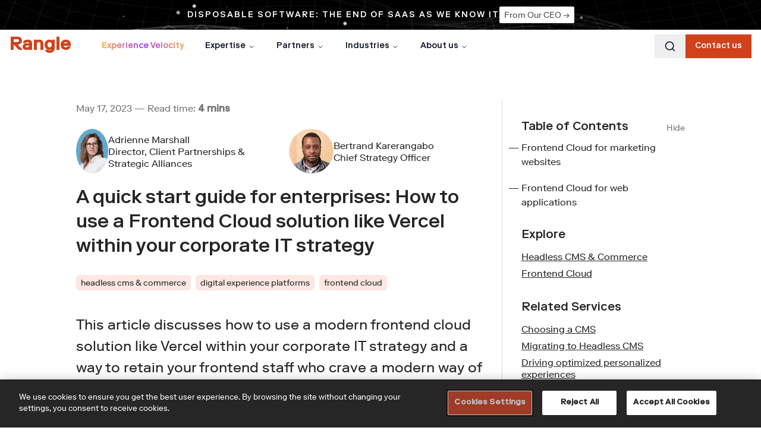

--- FILE ---
content_type: text/html; charset=utf-8
request_url: https://rangle.io/blog/vercel-for-enterprises
body_size: 22240
content:
<!DOCTYPE html><html lang="en"><head><meta charSet="utf-8"/><meta name="viewport" content="width=device-width, initial-scale=1.0"/><meta http-equiv="X-UA-Compatible" content="IE=edge"/><meta name="application-name" content="Rangle"/><link rel="apple-touch-icon" href="https://res.cloudinary.com/rangle/image/upload/v1674695824/rangle.io/Meta/bxeleocuqyppiv4kdnp3.png"/><link rel="icon" href="https://res.cloudinary.com/rangle/image/upload/v1674695824/rangle.io/Meta/rxtiy88j4bvmne1kxlrb.ico" type="image/x-icon"/><title>A quick start guide for enterprises: How to use a Frontend Cloud solution like Vercel within your corporate IT strategy</title><meta name="description" content="This article discusses how to use a modern frontend cloud solution like Vercel within your corporate IT strategy and a way to retain your frontend staff who crave a modern way of working."/><link rel="canonical" href="https://rangle.io/blog/vercel-for-enterprises"/><meta http-equiv="delegate-ch" content="sec-ch-width https://res.cloudinary.com; sec-ch-dpr https://res.cloudinary.com; sec-ch-viewport-width https://res.cloudinary.com;"/><meta name="google-site-verification" content="TZB0CK0qYKk4Effi3SbiGz86dZSwbzVqWdbq2d4UBes"/><meta name="twitter:site" content="@Rangleio"/><meta name="twitter:title" content="A quick start guide for enterprises: How to use a Frontend Cloud solution like Vercel within your corporate IT strategy"/><meta name="twitter:description" content="This article discusses how to use a modern frontend cloud solution like Vercel within your corporate IT strategy and a way to retain your frontend staff who crave a modern way of working."/><meta name="twitter:url" content="https://rangle.io/blog/vercel-for-enterprises"/><meta property="og:site_name" content="Rangle"/><meta property="og:type" content="website"/><meta property="og:title" content="A quick start guide for enterprises: How to use a Frontend Cloud solution like Vercel within your corporate IT strategy"/><meta property="og:description" content="This article discusses how to use a modern frontend cloud solution like Vercel within your corporate IT strategy and a way to retain your frontend staff who crave a modern way of working."/><meta property="og:url" content="https://rangle.io/blog/vercel-for-enterprises"/><meta name="twitter:card" content="summary_large_image"/><meta name="twitter:image" content="https://res.cloudinary.com/rangle/image/upload/v1684352454/r4cpwuhjl7i3za7iazmd.png"/><meta property="og:image" content="https://res.cloudinary.com/rangle/image/upload/v1684352454/r4cpwuhjl7i3za7iazmd.png"/><meta property="og:image:width" content="700"/><meta property="og:image:height" content="700"/><meta name="next-head-count" content="28"/><link data-next-font="" rel="preconnect" href="/" crossorigin="anonymous"/><link rel="preload" href="/_next/static/css/2a20e6bb2f823a96.css" as="style"/><meta itemProp="name" content="A quick start guide for enterprises: How to use a Frontend Cloud solution like Vercel within your corporate IT strategy"/><meta itemProp="description" content="This article discusses how to use a modern frontend cloud solution like Vercel within your corporate IT strategy and a way to retain your frontend staff who crave a modern way of working."/><script type="application/ld+json">{"@context":"https://schema.org/","@type":"BlogPosting","headline":"A quick start guide for enterprises: How to use a Frontend Cloud solution like Vercel within your corporate IT strategy","datePublished":"May 17, 2023","author":[{"@type":"Person","name":"Adrienne Marshall"},{"@type":"Person","name":"Bertrand Karerangabo"}],"image":["https://res.cloudinary.com/rangle/image/upload/v1684352454/r4cpwuhjl7i3za7iazmd.png"]}</script><link rel="stylesheet" href="/_next/static/css/2a20e6bb2f823a96.css" data-n-g=""/><noscript data-n-css=""></noscript><script defer="" noModule="" src="/_next/static/chunks/polyfills-42372ed130431b0a.js"></script><script src="/_next/static/chunks/webpack-43c593bc5445d80a.js" defer=""></script><script src="/_next/static/chunks/framework-401405e8faa1a60f.js" defer=""></script><script src="/_next/static/chunks/main-18ebedbf670ad3ca.js" defer=""></script><script src="/_next/static/chunks/pages/_app-77d552ce8e2154c4.js" defer=""></script><script src="/_next/static/chunks/pages/blog/%5Bslug%5D-fe5a803bac49dea3.js" defer=""></script><script src="/_next/static/ZghdX9p3hjNnTmg3Qd6UF/_buildManifest.js" defer=""></script><script src="/_next/static/ZghdX9p3hjNnTmg3Qd6UF/_ssgManifest.js" defer=""></script></head><body><div id="__next"><noscript><iframe src="https://www.googletagmanager.com/ns.html?id=GTM-MB28X6B"
            height="0" width="0" style="display:none;visibility:hidden" /></noscript><style data-emotion="css urk3io">.css-urk3io{position:absolute;top:-1000px;left:10px;width:1px;height:1px;overflow:hidden;-webkit-text-decoration:underline;text-decoration:underline;-webkit-transition:top 0.15s ease-out;transition:top 0.15s ease-out;background-color:#FFFFFF;padding:0.75rem;border-radius:2px;z-index:1000;}.css-urk3io:focus{position:fixed;top:10px;width:auto;height:auto;}@media (prefers-reduced-motion: reduce){.css-urk3io{-webkit-transition:none;transition:none;}}</style><a href="#main-content" class="css-urk3io">Skip to main content</a><style data-emotion="css 12y0y8z">.css-12y0y8z{position:fixed;top:0;-webkit-transition:0.15s;transition:0.15s;width:100%;z-index:50;}</style><header class="css-12y0y8z"><style data-emotion="css 1qe6usy">.css-1qe6usy{background:url(https://res.cloudinary.com/rangle/image/upload/v1684416682/xnvwcdnomfq1qvly7t8q.svg);-webkit-background-size:cover;background-size:cover;-webkit-background-position:center;background-position:center;background-color:#262626;margin-left:auto;margin-right:auto;width:100%;height:130px;z-index:50;position:relative;color:#FFFFFF;}@media(min-width: 360px){.css-1qe6usy{height:100px;}}@media(min-width: 768px){.css-1qe6usy{height:50px;}}@media(min-width: 1280px){.css-1qe6usy{height:50px;}}</style><div style="display:block" class="css-1qe6usy"><style data-emotion="css pkzje3">.css-pkzje3{max-width:calc(1440px / 10 * 8);width:100%;height:100%;margin-left:auto;margin-right:auto;padding-left:0.5rem;padding-right:0.5rem;padding-top:1.25rem;padding-bottom:1.25rem;display:-webkit-box;display:-webkit-flex;display:-ms-flexbox;display:flex;-webkit-flex-direction:column;-ms-flex-direction:column;flex-direction:column;-webkit-align-items:center;-webkit-box-align:center;-ms-flex-align:center;align-items:center;-webkit-box-pack:center;-ms-flex-pack:center;-webkit-justify-content:center;justify-content:center;gap:0.75rem;}@media(min-width: 360px){.css-pkzje3{padding-left:0.5rem;padding-right:0.5rem;padding-top:1.25rem;padding-bottom:1.25rem;-webkit-flex-direction:column;-ms-flex-direction:column;flex-direction:column;gap:0.75rem;}}@media(min-width: 768px){.css-pkzje3{padding-left:0.5rem;padding-right:0.5rem;padding-top:1.5rem;padding-bottom:1.5rem;-webkit-flex-direction:row;-ms-flex-direction:row;flex-direction:row;gap:0.75rem;}}@media(min-width: 1280px){.css-pkzje3{padding-left:0.5rem;padding-right:0.5rem;padding-top:1.5rem;padding-bottom:1.5rem;gap:1rem;}}</style><div class="css-pkzje3"><style data-emotion="css 95yt60">.css-95yt60{width:-webkit-fit-content;width:-moz-fit-content;width:fit-content;font-size:0.875rem;font-weight:500;letter-spacing:0.125rem;line-height:1.3rem;text-transform:uppercase;text-align:center;padding-top:2px;}</style><div class="css-95yt60">Disposable Software: The End of SaaS As We Know It</div><style data-emotion="css k1irjw">.css-k1irjw{display:inline;}</style><a data-on="click" data-event-category="CTA" data-event-action="click" data-event-label="/blog/fast-fashion-era-of-saas-how-agentic-development-disrupted-our-business-model" style="text-decoration:underline" class="css-k1irjw" href="/blog/fast-fashion-era-of-saas-how-agentic-development-disrupted-our-business-model"><style data-emotion="css 14pgkj3">.css-14pgkj3{cursor:pointer;font-weight:400;line-height:1.3rem;display:inline-block;color:#4D4D4D;background-color:#FFFFFF;padding:auto;-webkit-transition:0.5s;transition:0.5s;-webkit-text-decoration:none;text-decoration:none;border:0;border-radius:2px;font-size:0.75rem;padding-left:0.5rem;padding-right:0.5rem;padding-top:0.25rem;padding-bottom:0.25rem;text-align:center;}@media(min-width: 360px){.css-14pgkj3{font-size:0.75rem;padding-left:0.5rem;padding-right:0.5rem;padding-top:0.25rem;padding-bottom:0.25rem;text-align:center;}}@media(min-width: 768px){.css-14pgkj3{font-size:0.875rem;padding-left:0.5rem;padding-right:0.5rem;padding-top:0.25rem;padding-bottom:0.25rem;text-align:left;}}@media(min-width: 1280px){.css-14pgkj3{padding-left:0.5rem;padding-right:0.5rem;padding-top:0.25rem;padding-bottom:0.25rem;}}.ds-bg-dark .css-14pgkj3{color:#FFFFFF;}.css-14pgkj3 .ds-animated-arrow{display:inline-block;-webkit-transition:-webkit-transform 0.15s;transition:transform 0.15s;}.css-14pgkj3:hover{background-color:#CF4326;color:#FFFFFF;}.css-14pgkj3:hover .ds-animated-arrow{-webkit-transform:translateX(2px);-moz-transform:translateX(2px);-ms-transform:translateX(2px);transform:translateX(2px);}</style><span class="ds-link css-14pgkj3">From Our CEO<span class="ds-animated-arrow ignore-color-contrast" aria-hidden="true"> <!-- -->→</span></span></a></div></div><span class="brand" style="font-family:Rangle Riforma"><div class="sticky inset-x-0 top-0 z-30 w-full backdrop-blur-lg transition-all flex justify-between p-5 lg:hidden bg-white"><a href="/"><h1 class="font-bold text-3xl text-[#D0421B]">Rangle</h1></a><div class="flex w-max"><div class="flex flex-col space-y-2 text-center sm:text-left"><button class="inline-flex items-center whitespace-nowrap text-sm font-medium ring-offset-background transition-colors focus-visible:outline-none focus-visible:ring-2 focus-visible:ring-ring focus-visible:ring-offset-2 disabled:pointer-events-none disabled:opacity-50 hover:bg-accent hover:text-accent-foreground h-10 px-4 py-2 justify-between" role="combobox" aria-expanded="false" type="button" aria-haspopup="dialog" aria-controls="radix-_R_n6jm_" data-state="closed"><svg xmlns="http://www.w3.org/2000/svg" width="24" height="24" viewBox="0 0 24 24" fill="none" stroke="currentColor" stroke-width="2" stroke-linecap="round" stroke-linejoin="round" class="lucide lucide-search h-5 w-5" aria-hidden="true"><path d="m21 21-4.34-4.34"></path><circle cx="11" cy="11" r="8"></circle></svg></button></div><button type="button" aria-haspopup="dialog" aria-expanded="false" aria-controls="radix-_R_16jm_" data-state="closed"><svg xmlns="http://www.w3.org/2000/svg" width="32" height="32" fill="#D0421B" viewBox="0 0 256 256"><path d="M222,128a6,6,0,0,1-6,6H40a6,6,0,0,1,0-12H216A6,6,0,0,1,222,128ZM40,70H216a6,6,0,0,0,0-12H40a6,6,0,0,0,0,12ZM216,186H40a6,6,0,0,0,0,12H216a6,6,0,0,0,0-12Z"></path></svg></button></div></div><nav aria-label="Main" data-orientation="horizontal" dir="ltr" class="relative z-10 flex-1 items-center hidden lg:flex bg-white"><div class="w-full max-w-[1432px] mx-auto flex justify-between items-center"><div style="position:relative"><ul data-orientation="horizontal" class="group flex flex-1 list-none items-center justify-center space-x-1" dir="ltr"><li><a class="group inline-flex h-[56px] w-max items-center justify-center px-4 py-2 text-sm font-medium transition-colors hover:bg-accent focus:bg-accent focus:text-accent-foreground focus:outline-none disabled:pointer-events-none disabled:opacity-50 data-[active]:bg-accent/50 data-[state=open]:bg-accent/50 mr-4 bg-white text-[#D0421B] hover:text-[#262626]" href="/" data-radix-collection-item=""><h1 class="text-3xl font-bold">Rangle</h1></a></li><li><a class="group inline-flex h-[56px] w-max items-center justify-center bg-background px-4 py-2 text-sm font-medium transition-colors hover:bg-accent hover:text-accent-foreground focus:bg-accent focus:text-accent-foreground focus:outline-none disabled:pointer-events-none disabled:opacity-50 data-[active]:bg-accent/50 data-[state=open]:bg-accent/50" href="/manifesto" data-radix-collection-item=""><span class="relative inline-block "><span class="absolute inset-0 animate-gradient bg-gradient-to-r from-[#ffaa40]/50 via-[#9c40ff]/50 to-[#ffaa40]/50 bg-[length:300%_100%] bg-clip-text text-transparent" aria-hidden="true">Experience Velocity</span><span class="relative z-10 text-transparent bg-clip-text bg-gradient-to-r from-[#ffaa40] via-[#9c40ff] to-[#ffaa40]">Experience Velocity</span></span></a></li><li><button id="radix-_R_ajm_-trigger-radix-_R_55qjm_" data-state="closed" aria-expanded="false" aria-controls="radix-_R_ajm_-content-radix-_R_55qjm_" class="group inline-flex h-[56px] w-max items-center justify-center px-4 py-2 text-sm font-medium transition-colors hover:bg-accent focus:bg-accent focus:text-accent-foreground focus:outline-none disabled:pointer-events-none disabled:opacity-50 data-[active]:bg-accent/50 data-[state=open]:bg-accent/50 group bg-white hover:text-[#D0421B]" data-radix-collection-item="">Expertise<!-- --> <svg xmlns="http://www.w3.org/2000/svg" width="24" height="24" viewBox="0 0 24 24" fill="none" stroke="currentColor" stroke-width="2" stroke-linecap="round" stroke-linejoin="round" class="lucide lucide-chevron-down relative top-[1px] ml-1 h-3 w-3 transition duration-200 group-data-[state=open]:rotate-180" aria-hidden="true"><path d="m6 9 6 6 6-6"></path></svg></button></li><li><button id="radix-_R_ajm_-trigger-radix-_R_75qjm_" data-state="closed" aria-expanded="false" aria-controls="radix-_R_ajm_-content-radix-_R_75qjm_" class="group inline-flex h-[56px] w-max items-center justify-center px-4 py-2 text-sm font-medium transition-colors hover:bg-accent focus:bg-accent focus:text-accent-foreground focus:outline-none disabled:pointer-events-none disabled:opacity-50 data-[active]:bg-accent/50 data-[state=open]:bg-accent/50 group bg-white hover:text-[#D0421B]" data-radix-collection-item="">Partners<!-- --> <svg xmlns="http://www.w3.org/2000/svg" width="24" height="24" viewBox="0 0 24 24" fill="none" stroke="currentColor" stroke-width="2" stroke-linecap="round" stroke-linejoin="round" class="lucide lucide-chevron-down relative top-[1px] ml-1 h-3 w-3 transition duration-200 group-data-[state=open]:rotate-180" aria-hidden="true"><path d="m6 9 6 6 6-6"></path></svg></button></li><li><button id="radix-_R_ajm_-trigger-radix-_R_95qjm_" data-state="closed" aria-expanded="false" aria-controls="radix-_R_ajm_-content-radix-_R_95qjm_" class="group inline-flex h-[56px] w-max items-center justify-center px-4 py-2 text-sm font-medium transition-colors hover:bg-accent focus:bg-accent focus:text-accent-foreground focus:outline-none disabled:pointer-events-none disabled:opacity-50 data-[active]:bg-accent/50 data-[state=open]:bg-accent/50 group bg-white hover:text-[#D0421B]" data-radix-collection-item="">Industries<!-- --> <svg xmlns="http://www.w3.org/2000/svg" width="24" height="24" viewBox="0 0 24 24" fill="none" stroke="currentColor" stroke-width="2" stroke-linecap="round" stroke-linejoin="round" class="lucide lucide-chevron-down relative top-[1px] ml-1 h-3 w-3 transition duration-200 group-data-[state=open]:rotate-180" aria-hidden="true"><path d="m6 9 6 6 6-6"></path></svg></button></li><li><button id="radix-_R_ajm_-trigger-radix-_R_b5qjm_" data-state="closed" aria-expanded="false" aria-controls="radix-_R_ajm_-content-radix-_R_b5qjm_" class="group inline-flex h-[56px] w-max items-center justify-center px-4 py-2 text-sm font-medium transition-colors hover:bg-accent focus:bg-accent focus:text-accent-foreground focus:outline-none disabled:pointer-events-none disabled:opacity-50 data-[active]:bg-accent/50 data-[state=open]:bg-accent/50 group bg-white hover:text-[#D0421B]" data-radix-collection-item="">About us<!-- --> <svg xmlns="http://www.w3.org/2000/svg" width="24" height="24" viewBox="0 0 24 24" fill="none" stroke="currentColor" stroke-width="2" stroke-linecap="round" stroke-linejoin="round" class="lucide lucide-chevron-down relative top-[1px] ml-1 h-3 w-3 transition duration-200 group-data-[state=open]:rotate-180" aria-hidden="true"><path d="m6 9 6 6 6-6"></path></svg></button></li></ul></div><div class="flex gap-5 pr-4"><button class="inline-flex items-center whitespace-nowrap text-sm font-medium ring-offset-background transition-colors focus-visible:outline-none focus-visible:ring-2 focus-visible:ring-ring focus-visible:ring-offset-2 disabled:pointer-events-none disabled:opacity-50 hover:bg-accent hover:text-accent-foreground h-10 px-4 py-2 justify-between" role="combobox" aria-expanded="false" type="button" aria-haspopup="dialog" aria-controls="radix-_R_pqjm_" data-state="closed"><svg xmlns="http://www.w3.org/2000/svg" width="24" height="24" viewBox="0 0 24 24" fill="none" stroke="currentColor" stroke-width="2" stroke-linecap="round" stroke-linejoin="round" class="lucide lucide-search h-5 w-5" aria-hidden="true"><path d="m21 21-4.34-4.34"></path><circle cx="11" cy="11" r="8"></circle></svg></button><a href="/contact-us"><button class="inline-flex items-center justify-center whitespace-nowrap text-sm font-medium ring-offset-background transition-colors focus-visible:outline-none focus-visible:ring-2 focus-visible:ring-ring focus-visible:ring-offset-2 disabled:pointer-events-none disabled:opacity-50 text-destructive-foreground hover:bg-destructive/90 h-10 px-4 py-2 bg-[#D0421B]">Contact us</button></a></div></div><div class="absolute left-0 top-full flex justify-center"></div></nav></span></header><style data-emotion="css lb7kxo">.css-lb7kxo{padding-top:186px;}@media(min-width: 360px){.css-lb7kxo{padding-top:156px;}}@media(min-width: 768px){.css-lb7kxo{padding-top:106px;}}@media(min-width: 1280px){.css-lb7kxo{padding-top:106px;}}</style><div class="radius has-banner css-lb7kxo" style="font-family:Rangle Riforma" data-content="main"><main id="main-content"><style data-emotion="css udzbms">.css-udzbms{margin-left:5vw;margin-right:5vw;max-width:calc(1440px / 10 * 8);margin-top:4rem;}@media(min-width: 360px){.css-udzbms{margin-left:5vw;margin-right:5vw;}}@media(min-width: 768px){.css-udzbms{margin-left:10vw;margin-right:10vw;}}@media(min-width: 1280px){.css-udzbms{margin-left:10vw;margin-right:10vw;}}@media(min-width: 1440px){.css-udzbms{margin-left:auto;margin-right:auto;}}@media(min-width: 360px){.css-udzbms{margin-top:4rem;}}@media(min-width: 768px){.css-udzbms{margin-top:4rem;}}@media(min-width: 1280px){.css-udzbms{margin-top:4rem;}}@media(min-width: 1440px){.css-udzbms{margin-top:6rem;}}</style><div class="css-udzbms"><style data-emotion="css 7i1khu">@media (min-width: 1024px){.css-7i1khu{display:-webkit-box;display:-webkit-flex;display:-ms-flexbox;display:flex;-webkit-align-items:flex-start;-webkit-box-align:flex-start;-ms-flex-align:flex-start;align-items:flex-start;height:100%;margin-bottom:3rem;}}</style><div class="css-7i1khu"><style data-emotion="css r3fqbs">@media (min-width: 1024px){.css-r3fqbs{width:70%;padding-right:2rem;border-right:1px solid #D9D9D9;}}</style><section class="css-r3fqbs"><style data-emotion="css 16cimln">.css-16cimln{color:#737373;}</style><p class="css-16cimln">May 17, 2023<!-- --> — Read time:<!-- --> <strong>4<!-- --> mins</strong></p><style data-emotion="css wyhr2r">.css-wyhr2r{margin-bottom:1.5rem;display:grid;grid-template-columns:1fr;-webkit-column-gap:2rem;column-gap:2rem;row-gap:1rem;}@media(min-width: 360px){.css-wyhr2r{grid-template-columns:1fr 1fr;}}</style><div class="css-wyhr2r"><style data-emotion="css 1uxw0xd">@media(min-width: 360px){.css-1uxw0xd{-webkit-align-items:center;-webkit-box-align:center;-ms-flex-align:center;align-items:center;display:-webkit-box;display:-webkit-flex;display:-ms-flexbox;display:flex;gap:1rem;}}</style><div class="css-1uxw0xd"><style data-emotion="css n3pbl1">.css-n3pbl1{display:none;}@media(min-width: 360px){.css-n3pbl1{display:block;}}</style><div class="css-n3pbl1"><a href="/blog/author/adrienne-marshall"><span class="ds-figure"><style data-emotion="css 14taefl">.css-14taefl{position:relative;height:100%;}.css-14taefl:hover [data-reduce-motion],.css-14taefl:focus-within [data-reduce-motion]{opacity:1;}</style><figure class="css-14taefl"><style data-emotion="css 7tbaik">.css-7tbaik{display:block;object-fit:cover;}@media(min-width: 360px){.css-7tbaik{height:75px;width:75px;border-radius:50%;}}</style><img src="https://res.cloudinary.com/rangle/image/upload/w_auto,q_auto,dpr_auto,f_auto/v1660156317/Adrienne.png" alt="Adrienne Marshall, Director of Business Development at Rangle" loading="lazy" sizes="(max-width: 360px) , 75px" class="css-7tbaik"/></figure></span></a></div><div><a href="/blog/author/adrienne-marshall"><style data-emotion="css 1i82ydo">.css-1i82ydo{display:block;}</style><span class="css-1i82ydo">Adrienne Marshall</span></a><span class="css-1i82ydo">Director, Client Partnerships &amp; Strategic Alliances</span></div></div><div class="css-1uxw0xd"><div class="css-n3pbl1"><a href="/blog/author/bertrand-karerangabo"><span class="ds-figure"><figure class="css-14taefl"><img src="https://res.cloudinary.com/rangle/image/upload/w_auto,q_auto,dpr_auto,f_auto/v1675815817/exccsoonakkmcxchaedo.webp" alt="Bertrand Karerangabo" loading="lazy" sizes="(max-width: 360px) , 75px" class="css-7tbaik"/></figure></span></a></div><div><a href="/blog/author/bertrand-karerangabo"><span class="css-1i82ydo">Bertrand Karerangabo</span></a><span class="css-1i82ydo">Chief Strategy Officer</span></div></div></div><h1>A quick start guide for enterprises: How to use a Frontend Cloud solution like Vercel within your corporate IT strategy</h1><style data-emotion="css 6u2tq1">.css-6u2tq1{margin-bottom:2rem;}@media(min-width: 360px){.css-6u2tq1{margin-bottom:2rem;}}@media(min-width: 768px){.css-6u2tq1{margin-bottom:2rem;}}@media(min-width: 1280px){.css-6u2tq1{margin-bottom:2.5rem;}}</style><div class="css-6u2tq1"><style data-emotion="css 1rekqu8">.css-1rekqu8{display:inline-block;background-color:#FDE7E2;border-radius:0.375rem;font-size:0.875rem;padding:0.25rem 0.5rem;margin-right:0.5rem;margin-bottom:0.25rem;}@media(min-width: 360px){.css-1rekqu8{margin-bottom:0.25rem;}}@media(min-width: 768px){.css-1rekqu8{margin-bottom:0;}}@media(min-width: 1280px){.css-1rekqu8{margin-bottom:0;}}</style><div color="red" class="css-1rekqu8">headless cms &amp; commerce</div><div color="red" class="css-1rekqu8">digital experience platforms</div><div color="red" class="css-1rekqu8">frontend cloud</div></div><style data-emotion="css jr2m3h">.css-jr2m3h{color:#262626;}</style><div class="css-jr2m3h"><p class="ds-large-body">This article discusses how to use a modern frontend cloud solution like Vercel within your corporate IT strategy and a way to retain your frontend staff who crave a modern way of working.</p></div><style data-emotion="css 11b6it4">.css-11b6it4{margin-bottom:1rem;}@media (min-width: 1024px){.css-11b6it4{margin-bottom:1.5rem;}}.css-11b6it4 .ds-iframe{margin-left:0;margin-right:0;}</style><div class="css-11b6it4"><span class="ds-figure"><figure class="css-14taefl"><style data-emotion="css 4a0506">.css-4a0506{display:block;height:auto;object-fit:contain;width:100%;}</style><img src="https://res.cloudinary.com/rangle/image/upload/w_auto,q_auto,dpr_auto,f_auto/v1684352454/r4cpwuhjl7i3za7iazmd.png" alt="vercel modern web hosting" loading="lazy" sizes="100%" class="css-4a0506"/></figure></span></div><style data-emotion="css 19tz4ar">.css-19tz4ar{display:block;}@media (min-width: 1024px){.css-19tz4ar{display:none;}}</style><div class="css-19tz4ar"><style data-emotion="css lnxhmm">.css-lnxhmm{margin-bottom:1.5rem;}@media(min-width: 360px){.css-lnxhmm{margin-bottom:1.5rem;}}@media(min-width: 768px){.css-lnxhmm{margin-bottom:1.5rem;}}@media(min-width: 1280px){.css-lnxhmm{margin-bottom:2rem;}}</style><div class="blog-toc css-lnxhmm"><nav><style data-emotion="css 19mvmc6">.css-19mvmc6{display:-webkit-box;display:-webkit-flex;display:-ms-flexbox;display:flex;-webkit-box-pack:justify;-webkit-justify-content:space-between;justify-content:space-between;-webkit-align-items:center;-webkit-box-align:center;-ms-flex-align:center;align-items:center;margin-bottom:0.5rem;margin-top:1.5rem;}@media(min-width: 360px){.css-19mvmc6{margin-top:1.5rem;}}@media(min-width: 768px){.css-19mvmc6{margin-top:1.5rem;}}@media(min-width: 1280px){.css-19mvmc6{margin-top:2rem;}}</style><div class="css-19mvmc6"><style data-emotion="css 1u2f0mk">.css-1u2f0mk{font-size:1rem;font-weight:500;}@media(min-width: 360px){.css-1u2f0mk{font-size:1rem;}}@media(min-width: 768px){.css-1u2f0mk{font-size:1.25rem;}}@media(min-width: 1280px){.css-1u2f0mk{font-size:1.25rem;}}</style><span class="css-1u2f0mk">Table of Contents</span><style data-emotion="css 1we4z6t">.css-1we4z6t{padding:0;font-size:0.875rem;color:#737373;background:none;border:none;cursor:pointer;}.css-1we4z6t:hover{color:#262626;}</style><button type="button" class="unstyled-button css-1we4z6t">Hide</button></div><ul><li><a href="#frontend-cloud-for-marketing-websites">Frontend Cloud for marketing websites</a></li><li><a href="#frontend-cloud-for-web-applications">Frontend Cloud for web applications</a></li></ul></nav></div></div><article><style data-emotion="css 1q29gwd">.css-1q29gwd .ds-quote{margin-left:0;margin-right:0;margin-top:4rem;}@media(min-width: 360px){.css-1q29gwd .ds-quote{margin-top:4rem;}}@media(min-width: 768px){.css-1q29gwd .ds-quote{margin-top:4rem;}}@media(min-width: 1280px){.css-1q29gwd .ds-quote{margin-top:4rem;}}@media(min-width: 1440px){.css-1q29gwd .ds-quote{margin-top:6rem;}}.css-1q29gwd .ds-table{margin-left:0;margin-right:0;margin-bottom:1.25rem;}@media(min-width: 360px){.css-1q29gwd .ds-table{margin-bottom:1.25rem;}}@media(min-width: 768px){.css-1q29gwd .ds-table{margin-bottom:1.5rem;}}@media(min-width: 1280px){.css-1q29gwd .ds-table{margin-bottom:1.5rem;}}.css-1q29gwd .ds-iframe{margin-left:0;margin-right:0;margin-top:4rem;margin-bottom:4rem;}@media(min-width: 360px){.css-1q29gwd .ds-iframe{margin-top:4rem;margin-bottom:4rem;}}@media(min-width: 768px){.css-1q29gwd .ds-iframe{margin-top:4rem;margin-bottom:4rem;}}@media(min-width: 1280px){.css-1q29gwd .ds-iframe{margin-top:4rem;margin-bottom:4rem;}}@media(min-width: 1440px){.css-1q29gwd .ds-iframe{margin-top:6rem;margin-bottom:6rem;}}.css-1q29gwd .ds-youtube{margin-left:0;margin-right:0;margin-top:4rem;margin-bottom:4rem;}@media(min-width: 360px){.css-1q29gwd .ds-youtube{margin-top:4rem;margin-bottom:4rem;}}@media(min-width: 768px){.css-1q29gwd .ds-youtube{margin-top:4rem;margin-bottom:4rem;}}@media(min-width: 1280px){.css-1q29gwd .ds-youtube{margin-top:4rem;margin-bottom:4rem;}}@media(min-width: 1440px){.css-1q29gwd .ds-youtube{margin-top:6rem;margin-bottom:6rem;}}.css-1q29gwd .ds-video{margin-left:0;margin-right:0;margin-bottom:1.25rem;}@media(min-width: 360px){.css-1q29gwd .ds-video{margin-bottom:1.25rem;}}@media(min-width: 768px){.css-1q29gwd .ds-video{margin-bottom:1.5rem;}}@media(min-width: 1280px){.css-1q29gwd .ds-video{margin-bottom:1.5rem;}}.css-1q29gwd .ds-figure{margin-left:0;margin-right:0;margin-bottom:1.25rem;display:block;}@media(min-width: 360px){.css-1q29gwd .ds-figure{margin-bottom:1.25rem;}}@media(min-width: 768px){.css-1q29gwd .ds-figure{margin-bottom:1.5rem;}}@media(min-width: 1280px){.css-1q29gwd .ds-figure{margin-bottom:1.5rem;}}.css-1q29gwd .ds-icon-card-grid{margin-left:0;}</style><div class="css-1q29gwd"><p>As the frontend experience becomes the true differentiator for brands, there is a growing demand for tools that prioritize frontend-first development, and enable frontend developers to focus on delivering an exceptional user experience. <style data-emotion="css k1irjw">.css-k1irjw{display:inline;}</style><a href="https://vercel.com/" target="_blank" data-on="click" data-event-category="CTA" data-event-action="click" data-event-label="https://vercel.com/" style="text-decoration:underline" class="css-k1irjw"><style data-emotion="css aplkc0">.css-aplkc0{cursor:pointer;font-weight:inherit;line-height:inherit;display:inline;color:inherit;background-color:transparent;padding:auto;-webkit-transition:0.5s;transition:0.5s;-webkit-text-decoration:underline;text-decoration:underline;border:0;font-size:inherit;}.ds-bg-dark .css-aplkc0{color:#FFFFFF;}.css-aplkc0 .ds-animated-arrow{display:inline-block;-webkit-transition:-webkit-transform 0.15s;transition:transform 0.15s;}.css-aplkc0:hover{background-color:transparent;color:#CF4326;}.css-aplkc0:hover .ds-animated-arrow{-webkit-transform:translateX(2px) translateY(-1px);-moz-transform:translateX(2px) translateY(-1px);-ms-transform:translateX(2px) translateY(-1px);transform:translateX(2px) translateY(-1px);}</style><span class="ds-link css-aplkc0">Vercel</span></a> is that solution. </p><p>When it comes to incorporating a frontend cloud solution like Vercel within your corporate IT strategy, the approach will differ depending on whether you’re dealing with a marketing website or an application.</p><h2 id="frontend-cloud-for-marketing-websites">Frontend Cloud for marketing websites</h2><p>Tech leaders overseeing MarTech often have more latitude and are able to decouple themselves from the broader corporate IT strategy. The regulatory burdens on static sites are usually much lower as well, so these teams typically don’t need to incur the overhead built-in into their enterprise cloud strategies.</p><p>If you are an executive sponsor for projects like this, it’s important to know that <strong>Vercel is SOC2 Type 2 compliant </strong>and be prepared with the right technical talking points very early on in the planning process. These might include:</p><ol><li class=""><strong>Speed (and cost) of getting going:</strong><br/>IT teams are often stressed for resources, so creating new environments (one of which must be production-ready) in their clouds can take weeks, if not months. Creating new environments with Vercel only takes one day, and you can start seeing live implemented designs in one week. That’s a powerful and often unprecedented advantage.</li><li class=""><strong>Preview environments:</strong><br/>This is linked to the previous point but is worth emphasizing. Enterprises are often using a legacy DXP (such as AEM, OpenText, etc.) where hosting and previews are built-in. Authoring and marketing teams are completely dependent on these for their workflows. When you move to a modern, headless CMS, recreating that hosting and preview functionality from scratch in your chosen cloud environment is a massive investment. In-house teams often lack the requisite skills to create and build these pipelines and integrate them into the headless CMS of choice.</li><li class=""><strong>Performance / Web Vitals scores:</strong><br/>Every year, site performance becomes a more important part of SEO, to say nothing of the demonstrated impact of site speed on conversion rates. These factors are compounded by the fact that paid acquisition is getting more expensive (from App Tracking Transparency to the gradual death of third-party cookies). To get a trusted understanding of how they’re doing in the performance department, marketing executives look at Google&#x27;s Web Vitals scores, and most find that they’re not doing too well. With these challenges, the native combination of Next.js and Vercel is compelling. With the Next/Vercel native combination, you have “out-of-the-box” optimizations (React Server Components, ISR, next/image, next/font, next/script, edge functions, global CDN, etc...) that are critical to having a high Google Core Web Vital score. While it’s possible to recreate some of these features in the cloud, that capability is often beyond those of many in-house IT teams, even if they had the capacity.</li></ol><h2 id="frontend-cloud-for-web-applications">Frontend Cloud for web applications</h2><p>For applications, it is slightly more difficult to break away from established cloud and IT strategies due to:</p><ol><li class=""><strong>Complex coordination</strong> of computing services and data services (some of which are on-premises)</li><li class="">Regulated industries that require strong <strong>security and governance</strong> practices. Staying in the walled garden of the cloud offers them that ability since the computing and data services they offer are well-integrated with governance tools</li><li class="">IT leaders want to have access to people that are easy and cheap to find with the requisite <strong>expertise and skillsets</strong>. The public cloud providers have virtual armies of people in the market with certifications and experience in their built-in services</li></ol><p>If you are thinking about using Vercel for an application, here are some things to consider:</p><ol><li class=""><strong>Decoupling your frontend from the rest of your systems</strong> is essential to driving the speed of learning, experimentation, and successful innovation</li><li class="">Thinking serverless allows you to gain <strong>velocity provided by a “backend for frontend” approach</strong></li><li class="">A team with the requisite experience like Rangle can help you build a <strong>joint team </strong>that will not only help you <strong>upskill your team and also retain frontend staff</strong> who crave a modern way of working but are often left dealing with cloud and back-end complexity they dislike</li></ol><style data-emotion="css 5u8i8j">.css-5u8i8j{border-left:3px solid #CF4326;padding-left:1.25rem;color:#737373;}@media(min-width: 360px){.css-5u8i8j{padding-left:1.25rem;}}@media(min-width: 768px){.css-5u8i8j{padding-left:1.5rem;}}@media(min-width: 1280px){.css-5u8i8j{padding-left:1.5rem;}}</style><div class="css-5u8i8j"><div class="css-1q29gwd"><p>Check out our <a href="https://rangle.io/our-work/endy-headless-ecommerce" target="_blank" data-on="click" data-event-category="CTA" data-event-action="click" data-event-label="https://rangle.io/our-work/endy-headless-ecommerce" style="text-decoration:underline" class="css-k1irjw"><span class="ds-link css-aplkc0">case study</span></a> on how we helped one of Canada&#x27;s leading D2C retail brands build a new headless and serverless site with Vercel.</p></div></div></div></article></section><style data-emotion="css 1qqnz92">.css-1qqnz92{margin-top:4rem;position:-webkit-sticky;position:sticky;top:0;}@media(min-width: 360px){.css-1qqnz92{margin-top:4rem;}}@media(min-width: 768px){.css-1qqnz92{margin-top:4rem;}}@media(min-width: 1280px){.css-1qqnz92{margin-top:4rem;}}@media(min-width: 1440px){.css-1qqnz92{margin-top:6rem;}}@media (min-width: 1024px){.css-1qqnz92{margin-top:0;width:30%;padding-left:2rem;}}</style><div class="sidebar undefined css-1qqnz92"><style data-emotion="css 89ccb0">.css-89ccb0{display:none;}@media (min-width: 1024px){.css-89ccb0{display:block;}}</style><div class="css-89ccb0"><div class="blog-toc css-lnxhmm"><nav><div class="css-19mvmc6"><span class="css-1u2f0mk">Table of Contents</span><button type="button" class="unstyled-button css-1we4z6t">Hide</button></div><ul><li><a href="#frontend-cloud-for-marketing-websites">Frontend Cloud for marketing websites</a></li><li><a href="#frontend-cloud-for-web-applications">Frontend Cloud for web applications</a></li></ul></nav></div></div><div class="css-lnxhmm"><h2 class="ds-sidebar-heading">Explore</h2><style data-emotion="css 8mxxb0">.css-8mxxb0{padding-bottom:0.25rem;padding-top:0.25rem;}@media(min-width: 360px){.css-8mxxb0{padding-bottom:0.25rem;padding-top:0.25rem;}}@media(min-width: 768px){.css-8mxxb0{padding-bottom:0.25rem;padding-top:0.25rem;}}@media(min-width: 1280px){.css-8mxxb0{padding-bottom:0.25rem;padding-top:0.25rem;}}</style><div class="css-8mxxb0"><a data-on="click" data-event-category="CTA" data-event-action="click" data-event-label="expertise/headless-cms" style="text-decoration:underline" class="css-k1irjw" href="/expertise/headless-cms"><style data-emotion="css 193o7bn">.css-193o7bn{cursor:pointer;font-weight:inherit;line-height:inherit;display:inline;color:inherit;background-color:transparent;padding:auto;-webkit-transition:0.5s;transition:0.5s;-webkit-text-decoration:none;text-decoration:none;border:0;font-size:inherit;}.ds-bg-dark .css-193o7bn{color:#FFFFFF;}.css-193o7bn .ds-animated-arrow{display:inline-block;-webkit-transition:-webkit-transform 0.15s;transition:transform 0.15s;}.css-193o7bn:hover{background-color:transparent;color:#CF4326;}.css-193o7bn:hover .ds-animated-arrow{-webkit-transform:translateX(2px);-moz-transform:translateX(2px);-ms-transform:translateX(2px);transform:translateX(2px);}</style><span class="ds-link css-193o7bn">Headless CMS &amp; Commerce</span></a></div><div class="css-8mxxb0"><a data-on="click" data-event-category="CTA" data-event-action="click" data-event-label="services/front-end-cloud" style="text-decoration:underline" class="css-k1irjw" href="/services/front-end-cloud"><span class="ds-link css-193o7bn">Frontend Cloud</span></a></div></div><div class="css-lnxhmm"><h2 class="ds-sidebar-heading">Related Services</h2><div class="css-8mxxb0"><a data-on="click" data-event-category="CTA" data-event-action="click" data-event-label="services/choosing-a-cms" style="text-decoration:underline" class="css-k1irjw" href="/services/choosing-a-cms"><span class="ds-link css-193o7bn">Choosing a CMS</span></a></div><div class="css-8mxxb0"><a data-on="click" data-event-category="CTA" data-event-action="click" data-event-label="services/migrating-to-headless-cms" style="text-decoration:underline" class="css-k1irjw" href="/services/migrating-to-headless-cms"><span class="ds-link css-193o7bn">Migrating to Headless CMS</span></a></div><div class="css-8mxxb0"><a data-on="click" data-event-category="CTA" data-event-action="click" data-event-label="services/optimized-personalized-experiences" style="text-decoration:underline" class="css-k1irjw" href="/services/optimized-personalized-experiences"><span class="ds-link css-193o7bn">Driving optimized personalized experiences</span></a></div></div><style data-emotion="css a3nko0">.css-a3nko0{background-color:#262626;padding:1.25rem;margin-bottom:1.5rem;}@media (min-width: 1024px){.css-a3nko0{margin-bottom:2rem;padding:1.5rem;}}</style><div class="css-a3nko0"><style data-emotion="css 2uwnie">.css-2uwnie{color:#FFFFFF;display:-webkit-box;display:-webkit-flex;display:-ms-flexbox;display:flex;-webkit-flex-direction:column;-ms-flex-direction:column;flex-direction:column;padding-bottom:1.5rem;gap:0;}@media(min-width: 360px){.css-2uwnie{padding-bottom:1.5rem;}}@media(min-width: 768px){.css-2uwnie{padding-bottom:1.5rem;}}@media(min-width: 1280px){.css-2uwnie{padding-bottom:2rem;}}</style><div class="css-2uwnie"><style data-emotion="css 1487xxj">.css-1487xxj{line-height:1.5;margin-bottom:1.25rem;}</style><label for="_R_2il9k6_" class="newsletter-label css-1487xxj">Sign up for our newsletter<style data-emotion="css 5ur8x">.css-5ur8x{clip:rect(0 0 0 0);-webkit-clip-path:inset(50%);clip-path:inset(50%);height:1px;overflow:hidden;position:absolute;white-space:nowrap;width:1px;}</style><span class="css-5ur8x">, enter your email address</span></label><form name="newsletter-form" id="newsletter-form"><style data-emotion="css i9jc9h">.css-i9jc9h{display:-webkit-box;display:-webkit-flex;display:-ms-flexbox;display:flex;width:100%;}</style><div class="css-i9jc9h"><style data-emotion="css 5rjkf6">.css-5rjkf6{background-color:transparent;outline:none;padding-top:0.75rem;padding-top:0.75rem;padding-top:0.75rem;padding-top:1rem;padding-bottom:0.75rem;padding-bottom:0.75rem;padding-bottom:0.75rem;padding-bottom:1rem;padding-right:0.5rem;padding-left:0.5rem;color:#FFFFFF;-webkit-transition:0.15s;transition:0.15s;width:100%;border:1px solid #FFFFFF;border-right:none;}@media(min-width: 360px){.css-5rjkf6{padding-right:0.5rem;padding-left:0.5rem;}}@media(min-width: 768px){.css-5rjkf6{padding-right:0.5rem;padding-left:0.5rem;}}@media(min-width: 1280px){.css-5rjkf6{padding-right:0.5rem;padding-left:0.5rem;}}</style><input id="_R_2il9k6_" type="email" placeholder="Email" aria-invalid="false" class="css-5rjkf6" name="email"/><style data-emotion="css 1n58xfe">.css-1n58xfe{background-color:transparent;cursor:pointer;padding:0.75rem;-webkit-transition:0.5s;transition:0.5s;color:#FFFFFF;border:1px solid #FFFFFF;}@media(min-width: 360px){.css-1n58xfe{padding:0.75rem;}}@media(min-width: 768px){.css-1n58xfe{padding:0.75rem;}}@media(min-width: 1280px){.css-1n58xfe{padding:1rem;}}.css-1n58xfe:hover{background-color:#CF4326;color:#FFFFFF;}.css-1n58xfe:hover .ds-animated-arrow{-webkit-transform:translateX(2px);-moz-transform:translateX(2px);-ms-transform:translateX(2px);transform:translateX(2px);}.css-1n58xfe .ds-animated-arrow{-webkit-transition:-webkit-transform 0.15s;transition:transform 0.15s;}</style><button type="submit" aria-disabled="false" aria-label="Sign up" class="css-1n58xfe"><div class="ds-animated-arrow ignore-color-contrast" aria-hidden="true">→</div></button></div></form></div></div><style data-emotion="css 1g6y25b">.css-1g6y25b{margin-bottom:1.5rem;}@media (min-width: 1024px){.css-1g6y25b{margin-bottom:2rem;}}</style><div class="css-1g6y25b"><style data-emotion="css 1x8dugd">.css-1x8dugd{border-bottom:1px solid #D9D9D9;-webkit-transition:0.5s;transition:0.5s;width:100%;}.css-1x8dugd:hover{border-color:#CF4326;}</style><div class="css-1x8dugd"><style data-emotion="css 1lxhryh">.css-1lxhryh{color:#4D4D4D;cursor:pointer;display:-webkit-box;display:-webkit-flex;display:-ms-flexbox;display:flex;-webkit-flex-direction:column;-ms-flex-direction:column;flex-direction:column;-webkit-box-flex:1;-webkit-flex-grow:1;-ms-flex-positive:1;flex-grow:1;height:100%;position:relative;-webkit-transition:0.5s;transition:0.5s;-webkit-text-decoration:none;text-decoration:none;width:100%;}.css-1lxhryh .ds-author{margin-right:-8px;}.css-1lxhryh h4{margin-top:1rem!important;-webkit-transition:0.5s;transition:0.5s;}.css-1lxhryh:hover h4{color:#CF4326;}</style><div class="css-1lxhryh"><style data-emotion="css holum8">.css-holum8{height:200px;}.css-holum8 img{object-fit:cover;}</style><div class="css-holum8"><span class="ds-figure"><figure class="css-14taefl"><style data-emotion="css 1hqnr2d">.css-1hqnr2d{display:block;height:100%;object-fit:cover;width:100%;}</style><img src="https://res.cloudinary.com/rangle/image/upload/w_auto,q_auto,dpr_auto,f_auto/v1680807046/rangle.io/blogs/best-headless-cms/rwbyvhhzaff2pc3yjmzd.png" alt="triangular cartoon character wearing Rangle logo on hat, with thought bubble of headless CMS logos" loading="lazy" sizes="100%" class="css-1hqnr2d"/></figure></span></div><style data-emotion="css amppf0">.css-amppf0{box-sizing:border-box;width:100%;display:-webkit-box;display:-webkit-flex;display:-ms-flexbox;display:flex;-webkit-flex-direction:column;-ms-flex-direction:column;flex-direction:column;max-width:100%;max-height:100%;-webkit-flex:1;-ms-flex:1;flex:1;padding:1.25rem 0 0 0;}.css-amppf0 .ds-blog-card-heading>p,.css-amppf0 h4{font-weight:500;margin-bottom:0.5rem;}@media(min-width: 360px){.css-amppf0 .ds-blog-card-heading>p,.css-amppf0 h4{margin-bottom:0.5rem;}}@media(min-width: 768px){.css-amppf0 .ds-blog-card-heading>p,.css-amppf0 h4{margin-bottom:0.5rem;}}@media(min-width: 1280px){.css-amppf0 .ds-blog-card-heading>p,.css-amppf0 h4{margin-bottom:0.5rem;}}.css-amppf0 .ds-blog-card-description,.css-amppf0 .ds-blog-card-description>p{margin-bottom:1rem!important;}</style><div class="ds-blog-card-content css-amppf0"><style data-emotion="css 16ssimy">.css-16ssimy{-webkit-align-items:flex-end;-webkit-box-align:flex-end;-ms-flex-align:flex-end;align-items:flex-end;display:-webkit-box;display:-webkit-flex;display:-ms-flexbox;display:flex;-webkit-box-pack:justify;-webkit-justify-content:space-between;justify-content:space-between;}</style><div class="css-16ssimy"><style data-emotion="css 8wz5rc">.css-8wz5rc{-webkit-align-items:center;-webkit-box-align:center;-ms-flex-align:center;align-items:center;display:-webkit-box;display:-webkit-flex;display:-ms-flexbox;display:flex;}.css-8wz5rc .ds-small-body{margin-bottom:0;margin-right:0.5rem;}</style><div class="ds-author-group css-8wz5rc"><style data-emotion="css 1ed9jtq">.css-1ed9jtq{z-index:10;}</style><div class="css-1ed9jtq"><style data-emotion="css 1yacxfb">.css-1yacxfb{-webkit-align-items:center;-webkit-box-align:center;-ms-flex-align:center;align-items:center;display:-webkit-box;display:-webkit-flex;display:-ms-flexbox;display:flex;gap:0.75rem;}@media(min-width: 360px){.css-1yacxfb{gap:0.75rem;}}@media(min-width: 768px){.css-1yacxfb{gap:0.75rem;}}@media(min-width: 1280px){.css-1yacxfb{gap:1rem;}}</style><div class="ds-author css-1yacxfb"><span class="ds-figure"><figure class="css-14taefl"><style data-emotion="css 16jfk3b">.css-16jfk3b{display:block;height:1.5rem;object-fit:cover;width:1.5rem;border-radius:50%;}@media(min-width: 360px){.css-16jfk3b{height:2rem;width:2rem;}}</style><img src="https://res.cloudinary.com/rangle/image/upload/w_auto,q_auto,dpr_auto,f_auto/v1676305744/Content%20Authors/nlfvzzabmlowl1cjjy7f.webp" alt="Nancy Du, Associate Director, Digital Strategy" loading="lazy" sizes="(max-width: 360px) 1.5rem, 2rem" class="css-16jfk3b"/></figure></span></div></div><style data-emotion="css dxi3mu">.css-dxi3mu{z-index:9;}</style><div class="css-dxi3mu"><div class="ds-author css-1yacxfb"><span class="ds-figure"><figure class="css-14taefl"><img src="https://res.cloudinary.com/rangle/image/upload/w_auto,q_auto,dpr_auto,f_auto/v1679720677/fdt5vnt9n8axlrblxoig.jpg" alt="Yena Lee, Director of AI Strategy" loading="lazy" sizes="(max-width: 360px) 1.5rem, 2rem" class="css-16jfk3b"/></figure></span></div></div><style data-emotion="css 14m3lk9">.css-14m3lk9{z-index:8;}</style><div class="css-14m3lk9"><div class="ds-author css-1yacxfb"><span class="ds-figure"><figure class="css-14taefl"><img src="https://res.cloudinary.com/rangle/image/upload/w_auto,q_auto,dpr_auto,f_auto/v1659039714/rangle.io/blogs/authors/ben-hofferber.png" alt="Ben Hofferber, Principal AI Consultant" loading="lazy" sizes="(max-width: 360px) 1.5rem, 2rem" class="css-16jfk3b"/></figure></span></div></div><style data-emotion="css 1xfhy7k">.css-1xfhy7k{z-index:7;}</style><div class="css-1xfhy7k"><div class="ds-author css-1yacxfb"><span class="ds-figure"><figure class="css-14taefl"><img src="https://res.cloudinary.com/rangle/image/upload/w_auto,q_auto,dpr_auto,f_auto/v1675708084/nataliya_ioffe.jpg" alt="Nataliya Ioffe, Developer" loading="lazy" sizes="(max-width: 360px) 1.5rem, 2rem" class="css-16jfk3b"/></figure></span></div></div></div><style data-emotion="css svznuy">.css-svznuy{margin-bottom:0!important;color:#737373;white-space:nowrap;}.css-svznuy:only-child{display:-webkit-box;display:-webkit-flex;display:-ms-flexbox;display:flex;-webkit-box-pack:end;-ms-flex-pack:end;-webkit-justify-content:flex-end;justify-content:flex-end;width:100%;}</style><span class="ds-small-body css-svznuy">Mar 07, 2023</span></div><div class="ds-blog-card-heading"><h4 id="_R_9ml9k6_-description-small"><a class="ds-link" href="/blog/best-headless-cms" target="_self"><style data-emotion="css 1dbqyzk">.css-1dbqyzk{display:-webkit-box;overflow:hidden;text-overflow:ellipsis;-webkit-box-orient:vertical;-webkit-line-clamp:unset;}.css-1dbqyzk.ds-truncate-text{-webkit-line-clamp:3;}</style><span class="ds-truncate-text css-1dbqyzk">Best Headless CMS Platforms</span></a></h4></div><div class="ds-small-body ds-blog-card-description"><p id="_R_9ml9k6_-description"><span class="ds-truncate-text css-1dbqyzk">Contentful, Sanity, and Strapi are the headless CMS platforms we recommend most often to our clients. Here&#x27;s a comparison of features that matter, plus an in-depth guide to choosing the right headless CMS platform for you.</span></p></div></div></div></div></div><div class="css-1g6y25b"><div class="css-1x8dugd"><div class="css-1lxhryh"><div class="css-holum8"><span class="ds-figure"><figure class="css-14taefl"><img src="https://res.cloudinary.com/rangle/image/upload/w_auto,q_auto,dpr_auto,f_auto/v1679006446/uwn79nvjvmt0vsx8opvz.png" alt="Headless CMS live preview of a retail website" loading="lazy" sizes="100%" class="css-1hqnr2d"/></figure></span></div><div class="ds-blog-card-content css-amppf0"><div class="css-16ssimy"><div class="ds-author-group css-8wz5rc"><div class="css-1ed9jtq"><div class="ds-author css-1yacxfb"><span class="ds-figure"><figure class="css-14taefl"><img src="https://res.cloudinary.com/rangle/image/upload/w_auto,q_auto,dpr_auto,f_auto/v1675708084/nataliya_ioffe.jpg" alt="Nataliya Ioffe, Developer" loading="lazy" sizes="(max-width: 360px) 1.5rem, 2rem" class="css-16jfk3b"/></figure></span></div></div></div><span class="ds-small-body css-svznuy">Mar 22, 2023</span></div><div class="ds-blog-card-heading"><h4 id="_R_aml9k6_-description-small"><a class="ds-link" href="/blog/headless-live-preview" target="_self"><span class="ds-truncate-text css-1dbqyzk">Headless CMS essentials: Live Preview, featuring Sanity.io</span></a></h4></div><div class="ds-small-body ds-blog-card-description"><p id="_R_aml9k6_-description"><span class="ds-truncate-text css-1dbqyzk">By using a live preview in your headless CMS, content authors can have the best of both worlds: a familiar, visual editing experience combined with improved performance, flexibility, and scalability.</span></p></div></div></div></div></div><div class="css-1g6y25b"><div class="css-1x8dugd"><div class="css-1lxhryh"><div class="css-holum8"><span class="ds-figure"><figure class="css-14taefl"><img src="https://res.cloudinary.com/rangle/image/upload/w_auto,q_auto,dpr_auto,f_auto/v1686246454/jvcijzkzbzk1uceocqos.gif" alt="Preview of video recording of webinar, showing Rangle on the first slide" loading="lazy" class="css-1hqnr2d"/></figure></span></div><div class="ds-blog-card-content css-amppf0"><div class="css-16ssimy"><div class="ds-author-group css-8wz5rc"><div class="css-1ed9jtq"><div class="ds-author css-1yacxfb"><span class="ds-figure"><figure class="css-14taefl"><img src="https://res.cloudinary.com/rangle/image/upload/w_auto,q_auto,dpr_auto,f_auto/v1677856266/Content%20Authors/rlu9tjbgt2yupxfkvd0p.jpg" alt="Scott Fuller, Developer" loading="lazy" sizes="(max-width: 360px) 1.5rem, 2rem" class="css-16jfk3b"/></figure></span></div></div></div><span class="ds-small-body css-svznuy">Mar 03, 2023</span></div><div class="ds-blog-card-heading"><h4 id="_R_bml9k6_-description-small"><a class="ds-link" href="/blog/build-a-headless-e-commerce-site-with-sanity-and-shopify" target="_self"><span class="ds-truncate-text css-1dbqyzk">Build a Headless E-commerce Site with Sanity &amp; Shopify</span></a></h4></div><div class="ds-small-body ds-blog-card-description"><p id="_R_bml9k6_-description"><span class="ds-truncate-text css-1dbqyzk">We walk through the steps of using Sanity Connect to sync data between Shopify &amp; Sanity. </span></p></div></div></div></div></div></div></div></div></main><style data-emotion="css lodb05">.css-lodb05{background-color:#FFFFFF;margin-top:50px;z-index:998;position:relative;}</style><section class="css-lodb05"><style data-emotion="css 859h1p">.css-859h1p{background:none;-webkit-background-size:cover;background-size:cover;color:#262626;}</style><div class="ds-section-spacing css-859h1p"><style data-emotion="css 1ba0gva">.css-1ba0gva{padding:10vw 0;margin-left:5vw;margin-right:5vw;max-width:calc(1440px / 10 * 8);}@media(min-width: 360px){.css-1ba0gva{padding:10vw 0;margin-left:5vw;margin-right:5vw;}}@media(min-width: 768px){.css-1ba0gva{padding:100px 0;margin-left:10vw;margin-right:10vw;}}@media(min-width: 1280px){.css-1ba0gva{margin-left:10vw;margin-right:10vw;}}@media(min-width: 1440px){.css-1ba0gva{margin-left:auto;margin-right:auto;}}</style><div class="css-1ba0gva"><style data-emotion="css q4g2rx">.css-q4g2rx{width:100%;}@media(min-width: 360px){.css-q4g2rx{width:100%;}}@media(min-width: 768px){.css-q4g2rx{width:75%;}}</style><div class="css-q4g2rx"><div class="ignore-color-contrast"><style data-emotion="css 1t9r0id">.css-1t9r0id{margin-bottom:0.5rem!important;}</style><p class="ds-eyebrow-headline css-1t9r0id">AGENTIC WITHOUT THE ENTERPRISE RISK</p><h1>Get production-ready systems, not costly experiments.</h1><p class="ds-large-body"></p></div><a href="/contact-us" data-on="click" data-event-category="CTA" data-event-action="click" data-event-label="/contact-us" style="text-decoration:underline" class="css-k1irjw"><style data-emotion="css hpk8l9">.css-hpk8l9{cursor:pointer;font-weight:400;line-height:1.3;display:inline-block;color:#FFFFFF;background-color:#CF4326;padding:0.75rem;-webkit-transition:0.5s;transition:0.5s;-webkit-text-decoration:none;text-decoration:none;border:0;}@media(min-width: 360px){.css-hpk8l9{padding:0.75rem;}}@media(min-width: 768px){.css-hpk8l9{padding:0.75rem;}}@media(min-width: 1280px){.css-hpk8l9{padding:1rem;}}.ds-bg-dark .css-hpk8l9{color:#FFFFFF;}.css-hpk8l9 .ds-animated-arrow{display:inline-block;-webkit-transition:-webkit-transform 0.15s;transition:transform 0.15s;}.css-hpk8l9:hover{background-color:#FFFFFF;color:#CF4326;}.css-hpk8l9:hover .ds-animated-arrow{-webkit-transform:translateX(2px);-moz-transform:translateX(2px);-ms-transform:translateX(2px);transform:translateX(2px);}</style><span class="ds-link css-hpk8l9">Get in touch<span class="ds-animated-arrow ignore-color-contrast" aria-hidden="true"> <!-- -->→</span></span></a></div></div></div><style data-emotion="css 1kutt65">.css-1kutt65{background-color:#262626;position:relative;padding-bottom:2rem;padding-top:3rem;z-index:998;}@media(min-width: 360px){.css-1kutt65{padding-bottom:2.5rem;padding-top:4rem;}}</style><footer class="ds-footer ds-bg-dark css-1kutt65" role="contentinfo"><style data-emotion="css 1jr0tae">.css-1jr0tae{margin-left:5vw;margin-right:5vw;max-width:calc(1440px / 10 * 8);}@media(min-width: 360px){.css-1jr0tae{margin-left:5vw;margin-right:5vw;}}@media(min-width: 768px){.css-1jr0tae{margin-left:10vw;margin-right:10vw;}}@media(min-width: 1280px){.css-1jr0tae{margin-left:10vw;margin-right:10vw;}}@media(min-width: 1440px){.css-1jr0tae{margin-left:auto;margin-right:auto;}}</style><section class="css-1jr0tae"><h3>Making things that matter.</h3><style data-emotion="css 1p4djfd">.css-1p4djfd{margin-bottom:2rem;}@media(min-width: 360px){.css-1p4djfd{margin-bottom:2rem;}}@media(min-width: 768px){.css-1p4djfd{display:-webkit-box;display:-webkit-flex;display:-ms-flexbox;display:flex;margin-bottom:2.5rem;}}@media(min-width: 1280px){.css-1p4djfd{gap:2rem;margin-bottom:3.5rem;}}</style><div class="css-1p4djfd"><style data-emotion="css a2hh5k">@media(min-width: 768px){.css-a2hh5k{width:50%;}}@media(min-width: 1280px){.css-a2hh5k{display:-webkit-box;display:-webkit-flex;display:-ms-flexbox;display:flex;width:66.66%;}}</style><div class="css-a2hh5k"><style data-emotion="css 196qy9v">.css-196qy9v{margin-bottom:2rem;}@media(min-width: 360px){.css-196qy9v{margin-bottom:2rem;}}@media(min-width: 768px){.css-196qy9v{margin-bottom:2rem;}}@media(min-width: 1280px){.css-196qy9v{width:50%;margin-bottom:0;}}</style><div class="css-196qy9v"><h4>Services</h4><style data-emotion="css vuqvpm">.css-vuqvpm{margin-bottom:0.75rem;}</style><div class="css-vuqvpm"><a data-on="click" data-event-category="CTA" data-event-action="click" data-event-label="/services/agentic-ai" style="text-decoration:underline" class="css-k1irjw" href="/services/agentic-ai"><span class="ds-link css-193o7bn">Agentic AI</span></a></div><div class="css-vuqvpm"><a data-on="click" data-event-category="CTA" data-event-action="click" data-event-label="/services/digital-roadmap" style="text-decoration:underline" class="css-k1irjw" href="/services/digital-roadmap"><span class="ds-link css-193o7bn">Digital Roadmap</span></a></div><div class="css-vuqvpm"><a data-on="click" data-event-category="CTA" data-event-action="click" data-event-label="/services/operating-model" style="text-decoration:underline" class="css-k1irjw" href="/services/operating-model"><span class="ds-link css-193o7bn">Operating Model</span></a></div><div class="css-vuqvpm"><a data-on="click" data-event-category="CTA" data-event-action="click" data-event-label="/services/talent-development" style="text-decoration:underline" class="css-k1irjw" href="/services/talent-development"><span class="ds-link css-193o7bn">Talent Development</span></a></div><div class="css-vuqvpm"><a data-on="click" data-event-category="CTA" data-event-action="click" data-event-label="services/design-systems" style="text-decoration:underline" class="css-k1irjw" href="/services/design-systems"><span class="ds-link css-193o7bn">Design Systems</span></a></div><div class="css-vuqvpm"><a data-on="click" data-event-category="CTA" data-event-action="click" data-event-label="/services/headless-cms" style="text-decoration:underline" class="css-k1irjw" href="/services/headless-cms"><span class="ds-link css-193o7bn">Headless CMS</span></a></div><div class="css-vuqvpm"><a data-on="click" data-event-category="CTA" data-event-action="click" data-event-label="/services/front-end-cloud" style="text-decoration:underline" class="css-k1irjw" href="/services/front-end-cloud"><span class="ds-link css-193o7bn">Frontend Cloud</span></a></div><div class="css-vuqvpm"><a data-on="click" data-event-category="CTA" data-event-action="click" data-event-label="/services/front-end-development" style="text-decoration:underline" class="css-k1irjw" href="/services/front-end-development"><span class="ds-link css-193o7bn">Frontend Development</span></a></div><div class="css-vuqvpm"><a data-on="click" data-event-category="CTA" data-event-action="click" data-event-label="services/product-development" style="text-decoration:underline" class="css-k1irjw" href="/services/product-development"><span class="ds-link css-193o7bn">New Product Development</span></a></div></div><div class="css-196qy9v"><h4>Locations</h4><div class="css-vuqvpm"><a href="https://maps.app.goo.gl/AUv4Bqindo5DmoGF6" target="_blank" data-on="click" data-event-category="CTA" data-event-action="click" data-event-label="https://maps.app.goo.gl/AUv4Bqindo5DmoGF6" style="text-decoration:underline" class="css-k1irjw"><span class="ds-link css-aplkc0">Toronto</span></a></div><div class="css-vuqvpm"><a data-on="click" data-event-category="CTA" data-event-action="click" data-event-label="contact-us" style="text-decoration:underline" class="css-k1irjw" href="/contact-us"><span class="ds-link css-193o7bn">Contact Us</span></a></div></div></div><style data-emotion="css jubaid">@media(min-width: 1280px){.css-jubaid{width:33.333%;}}</style><div class="css-jubaid"><style data-emotion="css 6avv5m">.css-6avv5m:first-of-type{margin-bottom:2rem;}</style><div class="css-6avv5m"><h4>General Inquiries</h4><div class="css-vuqvpm"><style data-emotion="css iq68rd">.css-iq68rd{-webkit-transition:0.5s;transition:0.5s;}.css-iq68rd:hover{color:#CF4326!important;}</style><a href="mailto:info@rangle.io" class="css-iq68rd">info@rangle.io</a></div><div class="css-vuqvpm"><a href="tel:1 416-737-1555" class="css-iq68rd">1 416-737-1555</a></div></div><div class="css-6avv5m"><h4>Connect With Us</h4><style data-emotion="css 1da2ka7">.css-1da2ka7{display:-webkit-box;display:-webkit-flex;display:-ms-flexbox;display:flex;gap:1.25rem;}@media(min-width: 360px){.css-1da2ka7{gap:1.25rem;}}@media(min-width: 768px){.css-1da2ka7{gap:1.5rem;}}@media(min-width: 1280px){.css-1da2ka7{gap:1.5rem;}}</style><div class="css-1da2ka7"><style data-emotion="css 5eheah">.css-5eheah{max-width:25px;padding-bottom:1.25rem;cursor:pointer;display:-webkit-inline-box;display:-webkit-inline-flex;display:-ms-inline-flexbox;display:inline-flex;}@media(min-width: 360px){.css-5eheah{padding-bottom:1.25rem;}}@media(min-width: 768px){.css-5eheah{padding-bottom:1.5rem;}}@media(min-width: 1280px){.css-5eheah{padding-bottom:1.5rem;}}.css-5eheah span{-webkit-transition:0.15s;transition:0.15s;border-radius:25px;}.css-5eheah:hover span{box-shadow:0 0 0 2px #CF4326;}</style><a target="_blank" href="https://twitter.com/rangleio" class="css-5eheah"><span class="ds-figure"><figure class="css-14taefl"><img src="https://res.cloudinary.com/rangle/image/upload/w_auto,q_auto,dpr_auto/v1676649839/Social%20Icons/jbm1kgwenwejcuekrhoj.svg" alt="Twitter" loading="lazy" sizes="100%" class="css-4a0506"/></figure></span></a><a target="_blank" href="https://www.linkedin.com/company/rangle/" class="css-5eheah"><span class="ds-figure"><figure class="css-14taefl"><img src="https://res.cloudinary.com/rangle/image/upload/w_auto,q_auto,dpr_auto/v1676649839/Social%20Icons/lk32y4i1oyhg6dr4y4qo.svg" alt="LinkedIn" loading="lazy" sizes="100%" class="css-4a0506"/></figure></span></a><a target="_blank" href="https://www.instagram.com/rangleio/?hl=en" class="css-5eheah"><span class="ds-figure"><figure class="css-14taefl"><img src="https://res.cloudinary.com/rangle/image/upload/w_auto,q_auto,dpr_auto/v1676649839/Social%20Icons/orpjtriwhu458gmo9lhb.svg" alt="Instagram" loading="lazy" sizes="100%" class="css-4a0506"/></figure></span></a><a target="_blank" href="https://www.youtube.com/rangleio" class="css-5eheah"><span class="ds-figure"><figure class="css-14taefl"><img src="https://res.cloudinary.com/rangle/image/upload/w_auto,q_auto,dpr_auto/v1676649839/Social%20Icons/emkyzhkdyepwfnymtvic.svg" alt="Youtube" loading="lazy" sizes="100%" class="css-4a0506"/></figure></span></a></div></div></div></div><style data-emotion="css 13p4l5v">.css-13p4l5v{width:100%;}@media(min-width: 360px){.css-13p4l5v{width:100%;}}@media(min-width: 768px){.css-13p4l5v{width:60%;}}</style><div class="css-13p4l5v"><div class="css-2uwnie"><label for="_R_jlbk6_" class="newsletter-label css-1487xxj">Sign up for our newsletter<span class="css-5ur8x">, enter your email address</span></label><form name="newsletter-form" id="newsletter-form"><div class="css-i9jc9h"><input id="_R_jlbk6_" type="email" placeholder="Email" aria-invalid="false" class="css-5rjkf6" name="email"/><button type="submit" aria-disabled="false" aria-label="Sign up" class="css-1n58xfe"><div class="ds-animated-arrow ignore-color-contrast" aria-hidden="true">→</div></button></div></form></div></div><style data-emotion="css 4nsoov">.css-4nsoov{display:-webkit-box;display:-webkit-flex;display:-ms-flexbox;display:flex;-webkit-box-flex-wrap:wrap;-webkit-flex-wrap:wrap;-ms-flex-wrap:wrap;flex-wrap:wrap;-webkit-align-items:center;-webkit-box-align:center;-ms-flex-align:center;align-items:center;-webkit-column-gap:1.25rem;column-gap:1.25rem;}@media(min-width: 360px){.css-4nsoov{-webkit-column-gap:1.25rem;column-gap:1.25rem;}}@media(min-width: 768px){.css-4nsoov{-webkit-column-gap:1.5rem;column-gap:1.5rem;}}@media(min-width: 1280px){.css-4nsoov{-webkit-column-gap:1.5rem;column-gap:1.5rem;}}</style><div class="css-4nsoov"><span class="ds-small-body">© Rangle.io, <!-- -->2026<!-- -->. All Rights Reserved.</span><a class="ds-small-body css-iq68rd" href="/privacy-policy">Privacy policy</a></div></section></footer></section></div></div><script id="__NEXT_DATA__" type="application/json">{"props":{"pageProps":{"data":{"global":{"contactBanner":{"_createdAt":"2023-02-07T19:08:29Z","_id":"contactBanner","_rev":"HwY4JQvak36OxyzHVTdrP1","_type":"contactBanner","_updatedAt":"2025-07-18T16:28:39Z","cta":{"label":"Get in touch","url":"/contact-us"},"heading":"Get production-ready systems, not costly experiments.","tagline":"AGENTIC WITHOUT THE ENTERPRISE RISK","textColor":"dark"},"footer":{"_createdAt":"2022-06-23T16:03:21Z","_id":"footer","_rev":"Jk7iJL0vFuPNkOJR7oggWG","_type":"footer","_updatedAt":"2025-07-18T19:02:34Z","contactHeading":"General Inquiries","email":"info@rangle.io","menu1Heading":"Services","menu1Links":[{"_key":"13fd36f61140","_type":"menuLink","label":"Agentic AI","url":"/services/agentic-ai"},{"_key":"2a73575d5d31","_type":"menuLink","label":"Digital Roadmap","url":"/services/digital-roadmap"},{"_key":"ae176b3c32b3","_type":"menuLink","label":"Operating Model","url":"/services/operating-model"},{"_key":"d296e9bc3a92","_type":"menuLink","label":"Talent Development","url":"/services/talent-development"},{"_key":"699f00306fdc","_type":"menuLink","label":"Design Systems","url":"services/design-systems"},{"_key":"eebfbd4251c9","_type":"menuLink","label":"Headless CMS","url":"/services/headless-cms"},{"_key":"38420e75a447","_type":"menuLink","label":"Frontend Cloud","url":"/services/front-end-cloud"},{"_key":"cd73bfdd5089","_type":"menuLink","label":"Frontend Development","url":"/services/front-end-development"},{"_key":"322235b3cf99","_type":"menuLink","label":"New Product Development","url":"services/product-development"}],"menu2Heading":"Locations","menu2Links":[{"_key":"8db8088e995b","_type":"menuLink","label":"Toronto","url":"https://maps.app.goo.gl/AUv4Bqindo5DmoGF6"},{"_key":"8626b4835193","_type":"menuLink","label":"Contact Us","url":"contact-us"}],"phone":"1 416-737-1555","socialHeading":"Connect With Us","socialIcons":[{"_key":"38b0f3d47979","_type":"socialIcon","icon":{"_type":"picture","alt":"Twitter","src":{"_key":"bYFyJb-gEpgHpbpFNNmuX","_type":"cloudinary.asset","_version":1,"access_control":[],"access_mode":"public","bytes":1221,"created_at":"2023-02-17T16:03:59Z","created_by":{"id":"5ad0a33625c92978c1a7aac4c6a2e9","type":"user"},"duration":null,"format":"svg","height":40,"metadata":{},"public_id":"Social Icons/jbm1kgwenwejcuekrhoj","resource_type":"image","secure_url":"https://res.cloudinary.com/rangle/image/upload/v1676649839/Social%20Icons/jbm1kgwenwejcuekrhoj.svg","tags":["twitter"],"type":"upload","uploaded_by":{"id":"5ad0a33625c92978c1a7aac4c6a2e9","type":"user"},"url":"http://res.cloudinary.com/rangle/image/upload/v1676649839/Social%20Icons/jbm1kgwenwejcuekrhoj.svg","version":1676649839,"width":40}},"title":"Twitter","url":"https://twitter.com/rangleio"},{"_key":"feb10cf46985","_type":"socialIcon","icon":{"_type":"picture","alt":"LinkedIn","src":{"_key":"Tf5v04raYIgyvpnndFwM6","_type":"cloudinary.asset","_version":1,"access_control":[],"access_mode":"public","bytes":1331,"created_at":"2023-02-17T16:03:59Z","created_by":{"id":"5ad0a33625c92978c1a7aac4c6a2e9","type":"user"},"duration":null,"format":"svg","height":40,"metadata":[],"public_id":"Social Icons/lk32y4i1oyhg6dr4y4qo","resource_type":"image","secure_url":"https://res.cloudinary.com/rangle/image/upload/v1676649839/Social%20Icons/lk32y4i1oyhg6dr4y4qo.svg","tags":["linkedin"],"type":"upload","uploaded_by":{"id":"5ad0a33625c92978c1a7aac4c6a2e9","type":"user"},"url":"http://res.cloudinary.com/rangle/image/upload/v1676649839/Social%20Icons/lk32y4i1oyhg6dr4y4qo.svg","version":1676649839,"width":40}},"title":"LinkedIn","url":"https://www.linkedin.com/company/rangle/"},{"_key":"a9a9d1567143","_type":"socialIcon","icon":{"_type":"picture","alt":"Instagram","src":{"_key":"pk8LZsVRthCVsq9q8gPcM","_type":"cloudinary.asset","_version":1,"access_control":[],"access_mode":"public","bytes":2032,"created_at":"2023-02-17T16:03:59Z","created_by":{"id":"5ad0a33625c92978c1a7aac4c6a2e9","type":"user"},"duration":null,"format":"svg","height":40,"metadata":[],"public_id":"Social Icons/orpjtriwhu458gmo9lhb","resource_type":"image","secure_url":"https://res.cloudinary.com/rangle/image/upload/v1676649839/Social%20Icons/orpjtriwhu458gmo9lhb.svg","tags":["instagram"],"type":"upload","uploaded_by":{"id":"5ad0a33625c92978c1a7aac4c6a2e9","type":"user"},"url":"http://res.cloudinary.com/rangle/image/upload/v1676649839/Social%20Icons/orpjtriwhu458gmo9lhb.svg","version":1676649839,"width":40}},"title":"Instagram","url":"https://www.instagram.com/rangleio/?hl=en"},{"_key":"3b634e47675d","_type":"socialIcon","icon":{"_type":"picture","alt":"Youtube","src":{"_key":"_MhTsvAYEVt8eoGtOD1uC","_type":"cloudinary.asset","_version":1,"access_control":[],"access_mode":"public","bytes":1662,"created_at":"2023-02-17T16:03:59Z","created_by":{"id":"5ad0a33625c92978c1a7aac4c6a2e9","type":"user"},"duration":null,"format":"svg","height":40,"metadata":[],"public_id":"Social Icons/emkyzhkdyepwfnymtvic","resource_type":"image","secure_url":"https://res.cloudinary.com/rangle/image/upload/v1676649839/Social%20Icons/emkyzhkdyepwfnymtvic.svg","tags":["youtube"],"type":"upload","uploaded_by":{"id":"5ad0a33625c92978c1a7aac4c6a2e9","type":"user"},"url":"http://res.cloudinary.com/rangle/image/upload/v1676649839/Social%20Icons/emkyzhkdyepwfnymtvic.svg","version":1676649839,"width":40}},"title":"Youtube","url":"https://www.youtube.com/rangleio"}],"subfooterLinks":[{"_key":"56fef80c901b","_type":"menuLink","label":"Privacy policy","url":"/privacy-policy"}],"tagline":"Making things that matter."},"headerBanner":{"_createdAt":"2023-12-04T19:49:06Z","_id":"headerBanner","_rev":"J92pDNj2lXfnhQV8duy3OZ","_type":"headerBanner","_updatedAt":"2025-08-08T21:39:54Z","cta":{"label":"From Our CEO","url":"/blog/fast-fashion-era-of-saas-how-agentic-development-disrupted-our-business-model"},"heading":"Disposable Software: The End of SaaS As We Know It","image":{"_type":"picture","src":{"_key":"Ktup206dF20clGak5GrRI","_type":"cloudinary.asset","_version":1,"access_control":[],"access_mode":"public","bytes":755267,"created_at":"2023-05-18T13:31:22Z","created_by":{"id":"5ad0a33625c92978c1a7aac4c6a2e9","type":"user"},"duration":null,"folder":"","folder_id":"0000000000000000000000000000000001","format":"svg","height":539,"id":"8d014284e8259be67c730608157661bb","metadata":{},"public_id":"xnvwcdnomfq1qvly7t8q","resource_type":"image","secure_url":"https://res.cloudinary.com/rangle/image/upload/v1684416682/xnvwcdnomfq1qvly7t8q.svg","tags":[],"type":"upload","uploaded_by":{"id":"5ad0a33625c92978c1a7aac4c6a2e9","type":"user"},"url":"http://res.cloudinary.com/rangle/image/upload/v1684416682/xnvwcdnomfq1qvly7t8q.svg","version":1684416682,"width":768}},"textColor":"light"},"navigation":{"_createdAt":"2022-07-22T22:34:58Z","_id":"navigation","_rev":"WdS7qhun5t4uoLK1fGs6x4","_type":"navigation","_updatedAt":"2024-06-29T18:34:04Z","contactLabel":"Contact us","image":{"_type":"picture","alt":"Rangle logo, click to go to the Rangle.io homepage","src":{"_key":"ULz2C6u9Sn3Z_n3f-TYHD","_type":"cloudinary.asset","_version":1,"access_control":[],"access_mode":"public","bytes":2596,"created_at":"2023-02-07T18:25:55Z","created_by":{"id":"5ad0a33625c92978c1a7aac4c6a2e9","type":"user"},"duration":null,"format":"svg","height":36,"metadata":[],"public_id":"k0pkjmzb0oq9ffv93qbb","resource_type":"image","secure_url":"https://res.cloudinary.com/rangle/image/upload/v1675794355/k0pkjmzb0oq9ffv93qbb.svg","tags":[],"type":"upload","uploaded_by":{"id":"5ad0a33625c92978c1a7aac4c6a2e9","type":"user"},"url":"http://res.cloudinary.com/rangle/image/upload/v1675794355/k0pkjmzb0oq9ffv93qbb.svg","version":1675794355,"width":140}},"navigationItems":[{"_key":"3c4790c9aa68","_type":"navigationItem","label":"Experience Velocity","url":"/manifesto"},{"_key":"91c01b8a38f0","_type":"navigationItem","label":"Expertise","submenu":[{"_key":"1c8614eb0bdb","_type":"submenuItem","image":{"_type":"picture","src":{"_key":"S97IE4vjyNwUtbG6MArgx","_type":"cloudinary.asset","_version":1,"access_control":[],"access_mode":"public","bytes":32210,"created_at":"2024-04-05T15:57:50Z","created_by":{"id":"5ad0a33625c92978c1a7aac4c6a2e9","type":"user"},"duration":null,"folder":"","folder_id":"0000000000000000000000000000000001","format":"png","height":300,"id":"a90df143bf830114eb6266c7e2fe1ef7","metadata":{},"public_id":"hnfvw7tihfppxrpldrkb","resource_type":"image","secure_url":"https://res.cloudinary.com/rangle/image/upload/v1712332670/hnfvw7tihfppxrpldrkb.png","tags":[],"type":"upload","uploaded_by":{"id":"5ad0a33625c92978c1a7aac4c6a2e9","type":"user"},"url":"http://res.cloudinary.com/rangle/image/upload/v1712332670/hnfvw7tihfppxrpldrkb.png","version":1712332670,"width":530}},"label":"Digital Roadmap","subLinks":[{"_key":"d39e430c539f","_type":"subLink","label":"Create a product vision and strategy","url":"/services/product-vision-and-strategy"},{"_key":"127676c7859c","_type":"subLink","label":"Discover what your users actually want","url":"/services/jobs-to-be-done"},{"_key":"c58e2323fecb","_type":"subLink","label":"Build an outcome-based digital roadmap","url":"/services/outcome-based-digital-roadmap"}],"url":"/expertise/digital-roadmap"},{"_key":"3bd2ad6f058e","_type":"submenuItem","image":{"_type":"picture","src":{"_key":"RyHL7xF3laJiVoURcoCeG","_type":"cloudinary.asset","_version":1,"access_control":[],"access_mode":"public","bytes":70685,"created_at":"2024-04-05T16:51:40Z","created_by":{"id":"5ad0a33625c92978c1a7aac4c6a2e9","type":"user"},"duration":null,"folder":"","folder_id":"0000000000000000000000000000000001","format":"png","height":300,"id":"be05931423c4097b8d1ebf417a13c80b","metadata":{},"public_id":"uvsqzcpdpkkfpvbr6djq","resource_type":"image","secure_url":"https://res.cloudinary.com/rangle/image/upload/v1712335900/uvsqzcpdpkkfpvbr6djq.png","tags":[],"type":"upload","uploaded_by":{"id":"5ad0a33625c92978c1a7aac4c6a2e9","type":"user"},"url":"http://res.cloudinary.com/rangle/image/upload/v1712335900/uvsqzcpdpkkfpvbr6djq.png","version":1712335900,"width":530}},"label":"Operating Model","subLinks":[{"_key":"63a5607a40ce","_type":"subLink","label":"Transform to a Product \u0026 Platform model","url":"/services/product-and-platform-model"},{"_key":"1c6cd674a646","_type":"subLink","label":"Rescuing failed Scaled Agile Transformations","url":"/services/failed-scaled-agile"},{"_key":"88344e3913d1","_type":"subLink","label":"Rescuing failed Digital Factory Transformations","url":"/services/failed-digital-factory"}],"url":"/expertise/operating-model"},{"_key":"247be86de9be","_type":"submenuItem","image":{"_type":"picture","src":{"_key":"pOfR_MUoqBXCSp1E4yNcz","_type":"cloudinary.asset","_version":1,"access_control":[],"access_mode":"public","bytes":42598,"created_at":"2024-04-05T16:50:41Z","created_by":{"id":"5ad0a33625c92978c1a7aac4c6a2e9","type":"user"},"duration":null,"folder":"","folder_id":"0000000000000000000000000000000001","format":"png","height":300,"id":"3e92728414e5686de423a481c5360774","metadata":{},"public_id":"dyzbskqs0cgyraezdnri","resource_type":"image","secure_url":"https://res.cloudinary.com/rangle/image/upload/v1712335841/dyzbskqs0cgyraezdnri.png","tags":[],"type":"upload","uploaded_by":{"id":"5ad0a33625c92978c1a7aac4c6a2e9","type":"user"},"url":"http://res.cloudinary.com/rangle/image/upload/v1712335841/dyzbskqs0cgyraezdnri.png","version":1712335841,"width":530}},"label":"Talent Development","subLinks":[{"_key":"473df55a2f5b","_type":"subLink","label":"Designing a Dojo","url":"/services/designing-a-dojo"},{"_key":"5a9de26d34dc","_type":"subLink","label":"Staffing a Dojo","url":"/services/staffing-a-dojo"},{"_key":"79d01ea79ac1","_type":"subLink","label":"Operationalizing a Dojo","url":"/services/operationalizing-a-dojo"}],"url":"/expertise/talent-development"},{"_key":"f8029867c8d8","_type":"submenuItem","image":{"_type":"picture","alt":"Design Systems. Illustration.","src":{"_key":"hkn11sucXc-Hod8UGWhs5","_type":"cloudinary.asset","_version":1,"access_control":[],"access_mode":"public","bytes":42321,"created_at":"2024-04-05T16:50:41Z","created_by":{"id":"5ad0a33625c92978c1a7aac4c6a2e9","type":"user"},"duration":null,"folder":"","folder_id":"0000000000000000000000000000000001","format":"png","height":300,"id":"3cb6ce6b068db2144bc53261593e6fa3","metadata":{},"public_id":"gj2dfhlzvuhkmmcnynn4","resource_type":"image","secure_url":"https://res.cloudinary.com/rangle/image/upload/v1712335841/gj2dfhlzvuhkmmcnynn4.png","tags":[],"type":"upload","uploaded_by":{"id":"5ad0a33625c92978c1a7aac4c6a2e9","type":"user"},"url":"http://res.cloudinary.com/rangle/image/upload/v1712335841/gj2dfhlzvuhkmmcnynn4.png","version":1712335841,"width":530}},"label":"Design Systems","subLinks":[{"_key":"d0b470eaf9fd","_type":"subLink","label":"Building a business case","url":"/services/building-a-business-case"},{"_key":"2b8b78a6f1ec","_type":"subLink","label":"Building a Design System","url":"/services/building-a-design-system"},{"_key":"b07a6ddf8efd","_type":"subLink","label":"Driving adoption \u0026 scaling","url":"/services/driving-adoption-and-scaling"}],"url":"/expertise/design-systems"},{"_key":"095dc36e5526","_type":"submenuItem","image":{"_type":"picture","alt":"Headless CMS. Illustration.","src":{"_key":"vij5Wda7paoENlXelDe21","_type":"cloudinary.asset","_version":1,"access_control":[],"access_mode":"public","bytes":54165,"created_at":"2024-04-05T16:50:40Z","created_by":{"id":"5ad0a33625c92978c1a7aac4c6a2e9","type":"user"},"duration":null,"folder":"","folder_id":"0000000000000000000000000000000001","format":"png","height":300,"id":"355f218c6edcb04d59fed29fc3b91b9c","metadata":{},"public_id":"j8ilmsp7srain1wvhfat","resource_type":"image","secure_url":"https://res.cloudinary.com/rangle/image/upload/v1712335840/j8ilmsp7srain1wvhfat.png","tags":[],"type":"upload","uploaded_by":{"id":"5ad0a33625c92978c1a7aac4c6a2e9","type":"user"},"url":"http://res.cloudinary.com/rangle/image/upload/v1712335840/j8ilmsp7srain1wvhfat.png","version":1712335840,"width":530}},"label":"Headless CMS","subLinks":[{"_key":"3b137529cd34","_type":"subLink","label":"Choosing a CMS","url":"/services/choosing-a-cms"},{"_key":"71df5c64595d","_type":"subLink","label":"Migrating to Headless CMS","url":"/services/migrating-to-headless-cms"},{"_key":"35428ee32347","_type":"subLink","label":"Driving personalized experiences","url":"/services/optimized-personalized-experiences"}],"url":"/expertise/headless-cms"},{"_key":"f85348c73d39","_type":"submenuItem","image":{"_type":"picture","src":{"_key":"erMybMRfwWha-D3Rflc1G","_type":"cloudinary.asset","_version":1,"access_control":[],"access_mode":"public","bytes":46596,"created_at":"2024-04-05T16:50:40Z","created_by":{"id":"5ad0a33625c92978c1a7aac4c6a2e9","type":"user"},"duration":null,"folder":"","folder_id":"0000000000000000000000000000000001","format":"png","height":300,"id":"b726e1d147af57c7458a9286b6d80fd3","metadata":{},"public_id":"jjzn9a2tqv5cmridsitu","resource_type":"image","secure_url":"https://res.cloudinary.com/rangle/image/upload/v1712335840/jjzn9a2tqv5cmridsitu.png","tags":[],"type":"upload","uploaded_by":{"id":"5ad0a33625c92978c1a7aac4c6a2e9","type":"user"},"url":"http://res.cloudinary.com/rangle/image/upload/v1712335840/jjzn9a2tqv5cmridsitu.png","version":1712335840,"width":530}},"label":"Frontend Cloud","subLinks":[{"_key":"673d17a71ae0","_type":"subLink","label":"Figma","url":"/services/figma"},{"_key":"2152cf2a2dbf","_type":"subLink","label":"Chromatic","url":"/services/chromatic"},{"_key":"3fc27581a125","_type":"subLink","label":"Vercel","url":"/services/vercel"}],"url":"/expertise/frontend-cloud"},{"_key":"d566ecd81f09","_type":"submenuItem","image":{"_type":"picture","alt":"Front-end Development. Illustration.","src":{"_key":"OdR1rwvwQqeNBsCDDUQJa","_type":"cloudinary.asset","_version":1,"access_control":[],"access_mode":"public","bytes":61595,"created_at":"2024-04-05T16:50:40Z","created_by":{"id":"5ad0a33625c92978c1a7aac4c6a2e9","type":"user"},"duration":null,"folder":"","folder_id":"0000000000000000000000000000000001","format":"png","height":300,"id":"c24e975d197725d1afa2ecb8f59397d2","metadata":{},"public_id":"bu7mjz2cdgyrzbhzjtpp","resource_type":"image","secure_url":"https://res.cloudinary.com/rangle/image/upload/v1712335840/bu7mjz2cdgyrzbhzjtpp.png","tags":[],"type":"upload","uploaded_by":{"id":"5ad0a33625c92978c1a7aac4c6a2e9","type":"user"},"url":"http://res.cloudinary.com/rangle/image/upload/v1712335840/bu7mjz2cdgyrzbhzjtpp.png","version":1712335840,"width":530}},"label":"Frontend Development","subLinks":[{"_key":"f124a02e0bb5","_type":"subLink","label":"React","url":"/services/react"},{"_key":"6c61bc466d5b","_type":"subLink","label":"Angular","url":"/services/angular"},{"_key":"18aaefd611f6","_type":"subLink","label":"Web Components","url":"/services/web-components"}],"url":"/expertise/front-end-development"},{"_key":"84aee2e3c769","_type":"submenuItem","image":{"_type":"picture","alt":"Produce Development. Illustration.","src":{"_key":"Y3LRCosj3bO1TodqGrwTT","_type":"cloudinary.asset","_version":1,"access_control":[],"access_mode":"public","bytes":63843,"created_at":"2024-04-05T16:50:40Z","created_by":{"id":"5ad0a33625c92978c1a7aac4c6a2e9","type":"user"},"duration":null,"folder":"","folder_id":"0000000000000000000000000000000001","format":"png","height":300,"id":"260812b327a0c09847090a072d4138e2","metadata":{},"public_id":"xgo0gvgjmu3qrcoqsq3e","resource_type":"image","secure_url":"https://res.cloudinary.com/rangle/image/upload/v1712335840/xgo0gvgjmu3qrcoqsq3e.png","tags":[],"type":"upload","uploaded_by":{"id":"5ad0a33625c92978c1a7aac4c6a2e9","type":"user"},"url":"http://res.cloudinary.com/rangle/image/upload/v1712335840/xgo0gvgjmu3qrcoqsq3e.png","version":1712335840,"width":530}},"label":"New Product Development","subLinks":[{"_key":"aa12d73b1df3","_type":"subLink","label":"Discovery","url":"/services/product-development-discovery"},{"_key":"4f6cd0e0b08d","_type":"subLink","label":"Delivery","url":"/services/product-development-delivery"},{"_key":"eb2391468708","_type":"subLink","label":"Growth","url":"/services/product-development-growth"}],"url":"/expertise/product-development"},{"_key":"bfdc321ffc98","_type":"submenuItem","image":{"_type":"picture","src":{"_key":"ob0v87zEkTx3GuV4dbfvc","_type":"cloudinary.asset","_version":1,"access_control":[],"access_mode":"public","bytes":56021,"created_at":"2024-04-05T16:10:07Z","created_by":{"id":"5ad0a33625c92978c1a7aac4c6a2e9","type":"user"},"duration":null,"folder":"","folder_id":"0000000000000000000000000000000001","format":"png","height":300,"id":"de4bc52e42dd69a0ec447cb0faaae7e7","metadata":{},"public_id":"iaxxbrm3ltrguiptrtxz","resource_type":"image","secure_url":"https://res.cloudinary.com/rangle/image/upload/v1712333407/iaxxbrm3ltrguiptrtxz.png","tags":[],"type":"upload","uploaded_by":{"id":"5ad0a33625c92978c1a7aac4c6a2e9","type":"user"},"url":"http://res.cloudinary.com/rangle/image/upload/v1712333407/iaxxbrm3ltrguiptrtxz.png","version":1712333407,"width":530}},"label":"Generative AI","subLinks":[{"_key":"63feecda0622","_type":"subLink","label":"Delivering LLM-powered experiences","url":"/services/designing-and-building-llm-powered-experiences"},{"_key":"b3fb0c95dbf9","_type":"subLink","label":"Ensuring model consistency","url":"/services/ensuring-model-consistency"},{"_key":"29d1bc865746","_type":"subLink","label":"Evaluating LLM performance","url":"/services/evaluating-llm-performance"}],"url":"/expertise/generative-ai"}]},{"_key":"9d46246ee316","_type":"navigationItem","label":"Partners","submenu":[{"_key":"9bed28e1fdd8","_type":"submenuItem","image":{"_type":"picture","alt":"Sanity","src":{"_key":"p1jKho_40TYjRmDR-oOgI","_type":"cloudinary.asset","_version":1,"access_control":[],"access_mode":"public","bytes":5063,"created_at":"2023-06-19T17:20:23Z","created_by":{"id":"5ad0a33625c92978c1a7aac4c6a2e9","type":"user"},"duration":null,"format":"png","height":300,"metadata":{},"public_id":"partners/nfmsqkwrf36mxor3ss1v","resource_type":"image","secure_url":"https://res.cloudinary.com/rangle/image/upload/v1687195223/partners/nfmsqkwrf36mxor3ss1v.png","tags":[],"type":"upload","uploaded_by":{"id":"5ad0a33625c92978c1a7aac4c6a2e9","type":"user"},"url":"http://res.cloudinary.com/rangle/image/upload/v1687195223/partners/nfmsqkwrf36mxor3ss1v.png","version":1687195223,"width":530}},"label":"Sanity","url":"/partners/sanity"},{"_key":"48a52af59f56","_type":"submenuItem","image":{"_type":"picture","alt":"Contenful","src":{"_key":"PuhV4XANxbknPgWUiUsYI","_type":"cloudinary.asset","_version":1,"access_control":[],"access_mode":"public","bytes":5696,"created_at":"2023-06-19T17:22:18Z","created_by":{"id":"5ad0a33625c92978c1a7aac4c6a2e9","type":"user"},"duration":null,"format":"png","height":300,"metadata":[],"public_id":"partners/ryeqc5jh0vkcddoagoly","resource_type":"image","secure_url":"https://res.cloudinary.com/rangle/image/upload/v1687195338/partners/ryeqc5jh0vkcddoagoly.png","tags":[],"type":"upload","uploaded_by":{"id":"5ad0a33625c92978c1a7aac4c6a2e9","type":"user"},"url":"http://res.cloudinary.com/rangle/image/upload/v1687195338/partners/ryeqc5jh0vkcddoagoly.png","version":1687195338,"width":530}},"label":"Contentful","url":"/partners/contentful"},{"_key":"c875e8acac96","_type":"submenuItem","image":{"_type":"picture","alt":"Next.ja","src":{"_key":"cTpj2fJqOMbJiSKBwGPd9","_type":"cloudinary.asset","_version":1,"access_control":[],"access_mode":"public","bytes":6418,"created_at":"2023-06-19T17:24:29Z","created_by":{"id":"5ad0a33625c92978c1a7aac4c6a2e9","type":"user"},"duration":null,"format":"png","height":300,"metadata":{},"public_id":"partners/zqs68i4ixtfo9i9ntvtv","resource_type":"image","secure_url":"https://res.cloudinary.com/rangle/image/upload/v1687195469/partners/zqs68i4ixtfo9i9ntvtv.png","tags":[],"type":"upload","uploaded_by":{"id":"5ad0a33625c92978c1a7aac4c6a2e9","type":"user"},"url":"http://res.cloudinary.com/rangle/image/upload/v1687195469/partners/zqs68i4ixtfo9i9ntvtv.png","version":1687195469,"width":530}},"label":"Next.js + Vercel","url":"/partners/nextjs-vercel"},{"_key":"709bd8ef517e","_type":"submenuItem","image":{"_type":"picture","alt":"Figma","src":{"_key":"1aXajciRT3bMSJSrAL-CU","_type":"cloudinary.asset","_version":1,"access_control":[],"access_mode":"public","bytes":9093,"created_at":"2024-01-17T16:03:31Z","created_by":{"id":"5ad0a33625c92978c1a7aac4c6a2e9","type":"user"},"duration":null,"folder_id":"c353cbc1bf88475da3ac976eba2a4d2094","format":"svg","height":150,"id":"91ac2b86cb643dab113f5f0c73172ab0","metadata":{},"public_id":"partners/dgj2dmnpu2jfwsqqsiou","resource_type":"image","secure_url":"https://res.cloudinary.com/rangle/image/upload/v1705507411/partners/dgj2dmnpu2jfwsqqsiou.svg","tags":[],"type":"upload","uploaded_by":{"id":"5ad0a33625c92978c1a7aac4c6a2e9","type":"user"},"url":"http://res.cloudinary.com/rangle/image/upload/v1705507411/partners/dgj2dmnpu2jfwsqqsiou.svg","version":1705507411,"width":265}},"label":"Figma","url":"/partners/figma"}]},{"_key":"ac47f1bcdff5","_type":"navigationItem","label":"Industries","submenu":[{"_key":"76deb31391a0","_type":"submenuItem","image":{"_type":"picture","alt":"Financial Services","src":{"_key":"gPYkGWZvSBj107j670dRW","_type":"cloudinary.asset","_version":1,"access_control":[],"access_mode":"public","bytes":6077,"created_at":"2024-05-10T18:49:53Z","created_by":{"id":"5ad0a33625c92978c1a7aac4c6a2e9","type":"user"},"duration":null,"folder":"Menu Icons","folder_id":"c7b1eb6b8a8810fb5b4601810a2c0fbaa0","format":"png","height":300,"id":"ca48578625772738eb800b246d45aebb","metadata":{},"public_id":"Menu Icons/xwvedevehqqjv0hjdwoj","resource_type":"image","secure_url":"https://res.cloudinary.com/rangle/image/upload/v1715366993/Menu%20Icons/xwvedevehqqjv0hjdwoj.png","tags":[],"type":"upload","uploaded_by":{"id":"5ad0a33625c92978c1a7aac4c6a2e9","type":"user"},"url":"http://res.cloudinary.com/rangle/image/upload/v1715366993/Menu%20Icons/xwvedevehqqjv0hjdwoj.png","version":1715366993,"width":530}},"label":"Financial Services","url":"/industries/financial-services"},{"_key":"10a29d713982","_type":"submenuItem","image":{"_type":"picture","alt":"Retail \u0026 Consumer Goods. Illustration.","src":{"_key":"XxLPYtaqM1zKHZ2gqpBBS","_type":"cloudinary.asset","_version":1,"access_control":[],"access_mode":"public","bytes":4512,"created_at":"2024-05-10T18:49:52Z","created_by":{"id":"5ad0a33625c92978c1a7aac4c6a2e9","type":"user"},"duration":null,"folder":"Menu Icons","folder_id":"c7b1eb6b8a8810fb5b4601810a2c0fbaa0","format":"png","height":300,"id":"2471f4d907a8301fad8da10c3efe36f4","metadata":{},"public_id":"Menu Icons/mfm6dqg5es37mcxyqibk","resource_type":"image","secure_url":"https://res.cloudinary.com/rangle/image/upload/v1715366992/Menu%20Icons/mfm6dqg5es37mcxyqibk.png","tags":[],"type":"upload","uploaded_by":{"id":"5ad0a33625c92978c1a7aac4c6a2e9","type":"user"},"url":"http://res.cloudinary.com/rangle/image/upload/v1715366992/Menu%20Icons/mfm6dqg5es37mcxyqibk.png","version":1715366992,"width":530}},"label":"Retail \u0026 Consumer Goods","url":"/industries/retail"},{"_key":"8b6e033cd7da","_type":"submenuItem","image":{"_type":"picture","alt":"Healthcare. Illustration.","src":{"_key":"LfQwhpEEjRYoU3Vu2km3z","_type":"cloudinary.asset","_version":1,"access_control":[],"access_mode":"public","bytes":5087,"created_at":"2024-05-10T18:49:54Z","created_by":{"id":"5ad0a33625c92978c1a7aac4c6a2e9","type":"user"},"duration":null,"folder":"Menu Icons","folder_id":"c7b1eb6b8a8810fb5b4601810a2c0fbaa0","format":"png","height":300,"id":"a8f91f1ce846e3f233bbd5d13ad921a5","metadata":{},"public_id":"Menu Icons/zck3t0jq5xc42ssktytd","resource_type":"image","secure_url":"https://res.cloudinary.com/rangle/image/upload/v1715366994/Menu%20Icons/zck3t0jq5xc42ssktytd.png","tags":[],"type":"upload","uploaded_by":{"id":"5ad0a33625c92978c1a7aac4c6a2e9","type":"user"},"url":"http://res.cloudinary.com/rangle/image/upload/v1715366994/Menu%20Icons/zck3t0jq5xc42ssktytd.png","version":1715366994,"width":530}},"label":"Healthcare","url":"/industries/healthcare"}],"url":"/"},{"_key":"4b2ceb7dd6c0","_type":"navigationItem","label":"About","submenu":[{"_key":"104c177dd250","_type":"submenuItem","image":{"_type":"picture","src":{"_key":"VNcfkbtk0JrJOvZQaXtpi","_type":"cloudinary.asset","_version":1,"access_control":[],"access_mode":"public","bytes":3106,"created_at":"2024-05-10T18:54:48Z","created_by":{"id":"5ad0a33625c92978c1a7aac4c6a2e9","type":"user"},"duration":null,"folder":"Menu Icons","folder_id":"c7b1eb6b8a8810fb5b4601810a2c0fbaa0","format":"png","height":300,"id":"ba642cc79ee732f9fe5701a85d557140","metadata":{},"public_id":"Menu Icons/tqv1pcgrmouwtbjslbef","resource_type":"image","secure_url":"https://res.cloudinary.com/rangle/image/upload/v1715367288/Menu%20Icons/tqv1pcgrmouwtbjslbef.png","tags":[],"type":"upload","uploaded_by":{"id":"5ad0a33625c92978c1a7aac4c6a2e9","type":"user"},"url":"http://res.cloudinary.com/rangle/image/upload/v1715367288/Menu%20Icons/tqv1pcgrmouwtbjslbef.png","version":1715367288,"width":530}},"label":"Who we are","url":"/about-us"},{"_key":"9c56851ba9dc","_type":"submenuItem","image":{"_type":"picture","src":{"_key":"PzU6yeg9KHSG2DlZx2x0e","_type":"cloudinary.asset","_version":1,"access_control":[],"access_mode":"public","bytes":4464,"created_at":"2024-05-10T18:49:53Z","created_by":{"id":"5ad0a33625c92978c1a7aac4c6a2e9","type":"user"},"duration":null,"folder":"Menu Icons","folder_id":"c7b1eb6b8a8810fb5b4601810a2c0fbaa0","format":"png","height":300,"id":"79644aa3130123cd15abdf2a3cc578ed","metadata":{},"public_id":"Menu Icons/ji2ynp8wgyx2lxoxxvh9","resource_type":"image","secure_url":"https://res.cloudinary.com/rangle/image/upload/v1715366993/Menu%20Icons/ji2ynp8wgyx2lxoxxvh9.png","tags":[],"type":"upload","uploaded_by":{"id":"5ad0a33625c92978c1a7aac4c6a2e9","type":"user"},"url":"http://res.cloudinary.com/rangle/image/upload/v1715366993/Menu%20Icons/ji2ynp8wgyx2lxoxxvh9.png","version":1715366993,"width":530}},"label":"Our work","url":"/our-work"},{"_key":"8d54140f38d6","_type":"submenuItem","image":{"_type":"picture","src":{"_key":"J3SC60x2ZglqnLem-sNll","_type":"cloudinary.asset","_version":1,"access_control":[],"access_mode":"public","bytes":4359,"created_at":"2024-05-10T18:49:52Z","created_by":{"id":"5ad0a33625c92978c1a7aac4c6a2e9","type":"user"},"duration":null,"folder":"Menu Icons","folder_id":"c7b1eb6b8a8810fb5b4601810a2c0fbaa0","format":"png","height":300,"id":"cd48f719c0f5633cc9ee45e9d6e2b294","metadata":{},"public_id":"Menu Icons/rpwp7dxtrmihv4a1mtrf","resource_type":"image","secure_url":"https://res.cloudinary.com/rangle/image/upload/v1715366992/Menu%20Icons/rpwp7dxtrmihv4a1mtrf.png","tags":[],"type":"upload","uploaded_by":{"id":"5ad0a33625c92978c1a7aac4c6a2e9","type":"user"},"url":"http://res.cloudinary.com/rangle/image/upload/v1715366992/Menu%20Icons/rpwp7dxtrmihv4a1mtrf.png","version":1715366992,"width":530}},"label":"Our blog","url":"/blog"},{"_key":"d60f55da0b67","_type":"submenuItem","image":{"_type":"picture","src":{"_key":"MSsA9FtV3jC-g_U_51VIT","_type":"cloudinary.asset","_version":1,"access_control":[],"access_mode":"public","bytes":3111,"created_at":"2024-05-10T18:49:51Z","created_by":{"id":"5ad0a33625c92978c1a7aac4c6a2e9","type":"user"},"duration":null,"folder":"Menu Icons","folder_id":"c7b1eb6b8a8810fb5b4601810a2c0fbaa0","format":"png","height":300,"id":"266668ddbafbb66fd305abda52e9b54a","metadata":{},"public_id":"Menu Icons/jcjsjuzwabei22elmytp","resource_type":"image","secure_url":"https://res.cloudinary.com/rangle/image/upload/v1715366991/Menu%20Icons/jcjsjuzwabei22elmytp.png","tags":[],"type":"upload","uploaded_by":{"id":"5ad0a33625c92978c1a7aac4c6a2e9","type":"user"},"url":"http://res.cloudinary.com/rangle/image/upload/v1715366991/Menu%20Icons/jcjsjuzwabei22elmytp.png","version":1715366991,"width":530}},"label":"Events","url":"/events"},{"_key":"222d87eac67c","_type":"submenuItem","image":{"_type":"picture","src":{"_key":"ZnrC61XAERu_rkNg6lMPw","_type":"cloudinary.asset","_version":1,"access_control":[],"access_mode":"public","bytes":4481,"created_at":"2024-05-10T19:06:31Z","created_by":{"id":"5ad0a33625c92978c1a7aac4c6a2e9","type":"user"},"duration":null,"folder":"Menu Icons","folder_id":"c7b1eb6b8a8810fb5b4601810a2c0fbaa0","format":"png","height":300,"id":"edc17ff950caf992d7d622b03cb77550","metadata":{},"public_id":"Menu Icons/zfqmyjuptepoygmtcfbt","resource_type":"image","secure_url":"https://res.cloudinary.com/rangle/image/upload/v1715367991/Menu%20Icons/zfqmyjuptepoygmtcfbt.png","tags":[],"type":"upload","uploaded_by":{"id":"5ad0a33625c92978c1a7aac4c6a2e9","type":"user"},"url":"http://res.cloudinary.com/rangle/image/upload/v1715367991/Menu%20Icons/zfqmyjuptepoygmtcfbt.png","version":1715367991,"width":530}},"label":"Radius","url":"/radius"},{"_key":"75fa949c7495","_type":"submenuItem","image":{"_type":"picture","src":{"_key":"kFBysRQuzIvS4wh0CgUjy","_type":"cloudinary.asset","_version":1,"access_control":[],"access_mode":"public","bytes":3831,"created_at":"2024-05-10T18:54:47Z","created_by":{"id":"5ad0a33625c92978c1a7aac4c6a2e9","type":"user"},"duration":null,"folder":"Menu Icons","folder_id":"c7b1eb6b8a8810fb5b4601810a2c0fbaa0","format":"png","height":300,"id":"24794cc7e7feb3132ce800004fce2393","metadata":{},"public_id":"Menu Icons/rymr3xyts19wbaalvumy","resource_type":"image","secure_url":"https://res.cloudinary.com/rangle/image/upload/v1715367287/Menu%20Icons/rymr3xyts19wbaalvumy.png","tags":[],"type":"upload","uploaded_by":{"id":"5ad0a33625c92978c1a7aac4c6a2e9","type":"user"},"url":"http://res.cloudinary.com/rangle/image/upload/v1715367287/Menu%20Icons/rymr3xyts19wbaalvumy.png","version":1715367287,"width":530}},"label":"Careers","url":"/careers"}]}]},"seo":{"_createdAt":"2023-01-25T21:35:41Z","_id":"globalSeo","_rev":"wJtvGW0TZnjRQPI7S0zCnk","_type":"globalSeo","_updatedAt":"2024-04-07T21:48:05Z","metaDesc":"Complex software delivered with speed. We partner with global enterprises and fast-growing companies to design and build the products and platforms that will define their future.","metaImage":{"_type":"picture","alt":"Rangle.io Logo","src":{"_key":"VbQWEe8FzPWcXJGD9JCtN","_type":"cloudinary.asset","_version":1,"access_control":[],"access_mode":"public","bytes":20888,"created_at":"2019-12-16T19:22:30Z","created_by":null,"duration":null,"format":"png","height":600,"metadata":[],"public_id":"https://rangleio.ghost.io/content/images/2018/09/Rangle-logo-red-RGB--4-_o-1.png","resource_type":"image","secure_url":"https://res.cloudinary.com/rangle/image/fetch/v1576524150/https://rangleio.ghost.io/content/images/2018/09/Rangle-logo-red-RGB--4-_o-1.png","tags":[],"type":"fetch","uploaded_by":null,"url":"http://res.cloudinary.com/rangle/image/fetch/v1576524150/https://rangleio.ghost.io/content/images/2018/09/Rangle-logo-red-RGB--4-_o-1.png","version":1576524150,"width":600}},"metaTitle":"Rangle.io | Experience-led Transformations"},"settings":{"_createdAt":"2023-01-25T21:40:56Z","_id":"globalSettings","_rev":"tTTrVjD6uiMPAqK4Gm1jD0","_type":"globalSettings","_updatedAt":"2023-01-26T18:42:40Z","appIcon":{"_type":"picture","src":{"_key":"SScP5tZdKK62NxusgiJLD","_type":"cloudinary.asset","_version":1,"access_control":[],"access_mode":"public","bytes":1807,"created_at":"2023-01-26T01:17:04Z","created_by":{"id":"5ad0a33625c92978c1a7aac4c6a2e9","type":"user"},"duration":null,"format":"png","height":152,"metadata":[],"public_id":"rangle.io/Meta/bxeleocuqyppiv4kdnp3","resource_type":"image","secure_url":"https://res.cloudinary.com/rangle/image/upload/v1674695824/rangle.io/Meta/bxeleocuqyppiv4kdnp3.png","tags":[],"type":"upload","uploaded_by":{"id":"5ad0a33625c92978c1a7aac4c6a2e9","type":"user"},"url":"http://res.cloudinary.com/rangle/image/upload/v1674695824/rangle.io/Meta/bxeleocuqyppiv4kdnp3.png","version":1674695824,"width":152}},"favicon":{"_type":"picture","src":{"_key":"Go2TuR9tXElDOA5CQdV3z","_type":"cloudinary.asset","_version":1,"access_control":[],"access_mode":"public","bytes":34494,"created_at":"2023-01-26T01:17:04Z","created_by":{"id":"5ad0a33625c92978c1a7aac4c6a2e9","type":"user"},"duration":null,"format":"ico","height":16,"metadata":{},"public_id":"rangle.io/Meta/rxtiy88j4bvmne1kxlrb","resource_type":"image","secure_url":"https://res.cloudinary.com/rangle/image/upload/v1674695824/rangle.io/Meta/rxtiy88j4bvmne1kxlrb.ico","tags":[],"type":"upload","uploaded_by":{"id":"5ad0a33625c92978c1a7aac4c6a2e9","type":"user"},"url":"http://res.cloudinary.com/rangle/image/upload/v1674695824/rangle.io/Meta/rxtiy88j4bvmne1kxlrb.ico","version":1674695824,"width":16}}}},"page":{"_id":"4707b6ef-5bfd-4f4b-83df-bc1305f59570","_type":"blogPost","blogAuthors":[{"_createdAt":"2023-02-07T16:38:18Z","_id":"62a4d171-8d74-4bc6-93a6-4ccd493b129a","_rev":"W58FqSiJAkGlw5JDiNtxCZ","_type":"blogAuthor","_updatedAt":"2023-06-02T15:22:23Z","image":{"_type":"picture","alt":"Adrienne Marshall, Director of Business Development at Rangle","src":{"_key":"OkdguN_LC_P_cVyFgnT8k","_type":"cloudinary.asset","_version":1,"access_control":[],"access_mode":"public","bytes":2433109,"created_at":"2022-08-08T14:41:25Z","created_by":{"id":"5ad0a33625c92978c1a7aac4c6a2e9","type":"user"},"duration":null,"format":"png","height":1788,"metadata":{},"public_id":"Adrienne","resource_type":"image","secure_url":"https://res.cloudinary.com/rangle/image/upload/v1660156317/Adrienne.png","tags":[],"type":"upload","uploaded_by":{"id":"5ad0a33625c92978c1a7aac4c6a2e9","type":"user"},"url":"http://res.cloudinary.com/rangle/image/upload/v1660156317/Adrienne.png","version":1660156317,"width":1788}},"jobTitle":"Director, Client Partnerships \u0026 Strategic Alliances","name":"Adrienne Marshall"},{"_createdAt":"2022-07-28T19:57:11Z","_id":"imported-author1","_rev":"W58FqSiJAkGlw5JDiNtxCZ","_type":"blogAuthor","_updatedAt":"2023-02-08T00:25:27Z","image":{"_type":"picture","alt":"Bertrand Karerangabo","src":{"_key":"UomCiWj6YkYM_NmFeyCPk","_type":"cloudinary.asset","_version":1,"access_control":[],"access_mode":"public","bytes":7016,"created_at":"2023-02-08T00:23:37Z","created_by":{"id":"5ad0a33625c92978c1a7aac4c6a2e9","type":"user"},"duration":null,"format":"webp","height":150,"metadata":[],"public_id":"exccsoonakkmcxchaedo","resource_type":"image","secure_url":"https://res.cloudinary.com/rangle/image/upload/v1675815817/exccsoonakkmcxchaedo.webp","tags":[],"type":"upload","uploaded_by":{"id":"5ad0a33625c92978c1a7aac4c6a2e9","type":"user"},"url":"http://res.cloudinary.com/rangle/image/upload/v1675815817/exccsoonakkmcxchaedo.webp","version":1675815817,"width":150}},"jobTitle":"Chief Strategy Officer","name":"Bertrand Karerangabo"}],"blogTitle":"A quick start guide for enterprises: How to use a Frontend Cloud solution like Vercel within your corporate IT strategy","content":[{"_key":"9ecdde53b56c","_type":"richText","children":[{"_key":"f624e205fb230","_type":"span","marks":[],"text":"As the frontend experience becomes the true differentiator for brands, there is a growing demand for tools that prioritize frontend-first development, and enable frontend developers to focus on delivering an exceptional user experience. "},{"_key":"f1eb7b895b67","_type":"span","marks":["841536525e40"],"text":"Vercel"},{"_key":"32d1928a6f73","_type":"span","marks":[],"text":" is that solution. "}],"markDefs":[{"_key":"841536525e40","_type":"inlineLink","href":"https://vercel.com/"}],"style":"normal"},{"_key":"3096eb6740cf","_type":"richText","children":[{"_key":"a0f51c9b6503","_type":"span","marks":[],"text":"When it comes to incorporating a frontend cloud solution like Vercel within your corporate IT strategy, the approach will differ depending on whether you’re dealing with a marketing website or an application."}],"markDefs":[],"style":"normal"},{"_key":"b90d63dd35e9","_type":"richText","children":[{"_key":"000dae6b0476","_type":"span","marks":[],"text":"Frontend Cloud for marketing websites"}],"markDefs":[],"style":"h2"},{"_key":"60a4bac5aac7","_type":"richText","children":[{"_key":"bcc94a5c503f","_type":"span","marks":[],"text":"Tech leaders overseeing MarTech often have more latitude and are able to decouple themselves from the broader corporate IT strategy. The regulatory burdens on static sites are usually much lower as well, so these teams typically don’t need to incur the overhead built-in into their enterprise cloud strategies."}],"markDefs":[],"style":"normal"},{"_key":"9d272287fcf5","_type":"richText","children":[{"_key":"1581e7c8c9030","_type":"span","marks":[],"text":"If you are an executive sponsor for projects like this, it’s important to know that "},{"_key":"a4d87f685ee5","_type":"span","marks":["strong"],"text":"Vercel is SOC2 Type 2 compliant "},{"_key":"f81d0b5bc877","_type":"span","marks":[],"text":"and be prepared with the right technical talking points very early on in the planning process. These might include:"}],"markDefs":[],"style":"normal"},{"_key":"63cacf62dee7","_type":"richText","children":[{"_key":"63cacf62dee70","_type":"span","marks":["strong"],"text":"Speed (and cost) of getting going:"},{"_key":"2b7a7efa988a","_type":"span","marks":[],"text":"\nIT teams are often stressed for resources, so creating new environments (one of which must be production-ready) in their clouds can take weeks, if not months. Creating new environments with Vercel only takes one day, and you can start seeing live implemented designs in one week. That’s a powerful and often unprecedented advantage."}],"level":1,"listItem":"number","markDefs":[],"style":"normal"},{"_key":"738efd791d86","_type":"richText","children":[{"_key":"738efd791d860","_type":"span","marks":["strong"],"text":"Preview environments:"},{"_key":"6b742eec3877","_type":"span","marks":[],"text":"\nThis is linked to the previous point but is worth emphasizing. Enterprises are often using a legacy DXP (such as AEM, OpenText, etc.) where hosting and previews are built-in. Authoring and marketing teams are completely dependent on these for their workflows. When you move to a modern, headless CMS, recreating that hosting and preview functionality from scratch in your chosen cloud environment is a massive investment. In-house teams often lack the requisite skills to create and build these pipelines and integrate them into the headless CMS of choice."}],"level":1,"listItem":"number","markDefs":[],"style":"normal"},{"_key":"45c88af191d5","_type":"richText","children":[{"_key":"45c88af191d50","_type":"span","marks":["strong"],"text":"Performance / Web Vitals scores:"},{"_key":"62bae37b6d3a","_type":"span","marks":[],"text":"\nEvery year, site performance becomes a more important part of SEO, to say nothing of the demonstrated impact of site speed on conversion rates. These factors are compounded by the fact that paid acquisition is getting more expensive (from App Tracking Transparency to the gradual death of third-party cookies). To get a trusted understanding of how they’re doing in the performance department, marketing executives look at Google's Web Vitals scores, and most find that they’re not doing too well. With these challenges, the native combination of Next.js and Vercel is compelling. With the Next/Vercel native combination, you have “out-of-the-box” optimizations (React Server Components, ISR, next/image, next/font, next/script, edge functions, global CDN, etc...) that are critical to having a high Google Core Web Vital score. While it’s possible to recreate some of these features in the cloud, that capability is often beyond those of many in-house IT teams, even if they had the capacity."}],"level":1,"listItem":"number","markDefs":[],"style":"normal"},{"_key":"9845645400f9","_type":"richText","children":[{"_key":"b5e078406c820","_type":"span","marks":[],"text":"Frontend Cloud for web applications"}],"markDefs":[],"style":"h2"},{"_key":"afff69b249ed","_type":"richText","children":[{"_key":"91767fdf5e01","_type":"span","marks":[],"text":"For applications, it is slightly more difficult to break away from established cloud and IT strategies due to:"}],"markDefs":[],"style":"normal"},{"_key":"16fd1f13a26d","_type":"richText","children":[{"_key":"16fd1f13a26d0","_type":"span","marks":["strong"],"text":"Complex coordination"},{"_key":"6c4a7d6aeb04","_type":"span","marks":[],"text":" of computing services and data services (some of which are on-premises)"}],"level":1,"listItem":"number","markDefs":[],"style":"normal"},{"_key":"5f95f629bfd4","_type":"richText","children":[{"_key":"7ce6b3bea49b","_type":"span","marks":[],"text":"Regulated industries that require strong "},{"_key":"d34181292c34","_type":"span","marks":["strong"],"text":"security and governance"},{"_key":"7b0f3873b4ae","_type":"span","marks":[],"text":" practices. Staying in the walled garden of the cloud offers them that ability since the computing and data services they offer are well-integrated with governance tools"}],"level":1,"listItem":"number","markDefs":[],"style":"normal"},{"_key":"ed11da0cd9e2","_type":"richText","children":[{"_key":"65572bbcb463","_type":"span","marks":[],"text":"IT leaders want to have access to people that are easy and cheap to find with the requisite "},{"_key":"bece05dd3430","_type":"span","marks":["strong"],"text":"expertise and skillsets"},{"_key":"5afce6ef38b8","_type":"span","marks":[],"text":". The public cloud providers have virtual armies of people in the market with certifications and experience in their built-in services"}],"level":1,"listItem":"number","markDefs":[],"style":"normal"},{"_key":"9c75dce56e7f","_type":"richText","children":[{"_key":"9c75dce56e7f0","_type":"span","marks":[],"text":"If you are thinking about using Vercel for an application, here are some things to consider:"}],"markDefs":[],"style":"normal"},{"_key":"c51f10be0396","_type":"richText","children":[{"_key":"238376b73b59","_type":"span","marks":["strong"],"text":"Decoupling your frontend from the rest of your systems"},{"_key":"86ea0f897e86","_type":"span","marks":[],"text":" is essential to driving the speed of learning, experimentation, and successful innovation"}],"level":1,"listItem":"number","markDefs":[],"style":"normal"},{"_key":"d617c169d753","_type":"richText","children":[{"_key":"cc9c6c0d16ca","_type":"span","marks":[],"text":"Thinking serverless allows you to gain "},{"_key":"4c4876116122","_type":"span","marks":["strong"],"text":"velocity provided by a “backend for frontend” approach"}],"level":1,"listItem":"number","markDefs":[],"style":"normal"},{"_key":"554c0c75b96c","_type":"richText","children":[{"_key":"b765be8303a1","_type":"span","marks":[],"text":"A team with the requisite experience like Rangle can help you build a "},{"_key":"aa8f63845946","_type":"span","marks":["strong"],"text":"joint team "},{"_key":"2b98e8965241","_type":"span","marks":[],"text":"that will not only help you "},{"_key":"61c8f08dd027","_type":"span","marks":["strong"],"text":"upskill your team and also retain frontend staff"},{"_key":"df3c2aca4d0f","_type":"span","marks":[],"text":" who crave a modern way of working but are often left dealing with cloud and back-end complexity they dislike"}],"level":1,"listItem":"number","markDefs":[],"style":"normal"},{"_key":"5e7cdf630a85","_type":"callout","content":[{"_key":"3139ef6f9a35","_type":"richText","children":[{"_key":"bfc7e23f5bdb","_type":"span","marks":[],"text":"Check out our "},{"_key":"b404c92a61b5","_type":"span","marks":["731f029d2c0d"],"text":"case study"},{"_key":"018947a0fd09","_type":"span","marks":[],"text":" on how we helped one of Canada's leading D2C retail brands build a new headless and serverless site with Vercel."}],"markDefs":[{"_key":"731f029d2c0d","_type":"inlineLink","href":"https://rangle.io/our-work/endy-headless-ecommerce"}],"style":"normal"}]}],"featuredMediaType":"photo","featuredPhoto":{"_type":"figure","alt":"vercel modern web hosting","src":{"_key":"CbbBb-0Vv7U7vVrX8gZ6T","_type":"cloudinary.asset","_version":1,"access_control":[],"access_mode":"public","bytes":1783750,"created_at":"2023-05-17T19:40:54Z","created_by":{"id":"5ad0a33625c92978c1a7aac4c6a2e9","type":"user"},"duration":null,"format":"png","height":1273,"metadata":[],"public_id":"r4cpwuhjl7i3za7iazmd","resource_type":"image","secure_url":"https://res.cloudinary.com/rangle/image/upload/v1684352454/r4cpwuhjl7i3za7iazmd.png","tags":[],"type":"upload","uploaded_by":{"id":"5ad0a33625c92978c1a7aac4c6a2e9","type":"user"},"url":"http://res.cloudinary.com/rangle/image/upload/v1684352454/r4cpwuhjl7i3za7iazmd.png","version":1684352454,"width":1910}},"featuredPosts":[{"_id":"2bf20fb4-58a0-43e6-9d16-b75b3f4f1d05","_type":"blogPost","blogAuthors":[{"_createdAt":"2022-07-28T20:22:55Z","_id":"imported-author5d531476bee3a6003888f394","_rev":"W58FqSiJAkGlw5JDiNtxCZ","_type":"blogAuthor","_updatedAt":"2023-02-13T16:30:05Z","image":{"_type":"picture","src":{"_key":"_iVo08x2Qe3GUoDBqDJcP","_type":"cloudinary.asset","_version":1,"access_control":[],"access_mode":"public","bytes":16228,"created_at":"2023-02-13T16:29:04Z","created_by":{"id":"5ad0a33625c92978c1a7aac4c6a2e9","type":"user"},"duration":null,"format":"webp","height":337,"metadata":[],"public_id":"Content Authors/nlfvzzabmlowl1cjjy7f","resource_type":"image","secure_url":"https://res.cloudinary.com/rangle/image/upload/v1676305744/Content%20Authors/nlfvzzabmlowl1cjjy7f.webp","tags":["nancy du"],"type":"upload","uploaded_by":{"id":"5ad0a33625c92978c1a7aac4c6a2e9","type":"user"},"url":"http://res.cloudinary.com/rangle/image/upload/v1676305744/Content%20Authors/nlfvzzabmlowl1cjjy7f.webp","version":1676305744,"width":337}},"jobTitle":"Associate Director, Digital Strategy","name":"Nancy Du"},{"_createdAt":"2022-07-28T19:59:58Z","_id":"imported-author622906b13be31c003d51a8b5","_rev":"4rii1uCSjXv0pRAsuU9nq1","_type":"blogAuthor","_updatedAt":"2024-11-19T15:16:53Z","image":{"_type":"picture","src":{"_key":"bJg7mQQ5p95vqmHJje2kU","_type":"cloudinary.asset","_version":1,"access_control":[],"access_mode":"public","bytes":207094,"created_at":"2023-03-25T05:04:37Z","created_by":{"id":"5ad0a33625c92978c1a7aac4c6a2e9","type":"user"},"duration":null,"format":"jpg","height":2000,"metadata":[],"public_id":"fdt5vnt9n8axlrblxoig","resource_type":"image","secure_url":"https://res.cloudinary.com/rangle/image/upload/v1679720677/fdt5vnt9n8axlrblxoig.jpg","tags":["yena"],"type":"upload","uploaded_by":{"id":"5ad0a33625c92978c1a7aac4c6a2e9","type":"user"},"url":"http://res.cloudinary.com/rangle/image/upload/v1679720677/fdt5vnt9n8axlrblxoig.jpg","version":1679720677,"width":2000}},"jobTitle":"Director of AI Strategy","name":"Yena Lee"},{"_createdAt":"2022-07-28T20:22:55Z","_id":"imported-author5aef6cb5c4418700221e7dd7","_rev":"GQhF175dQBVIHKLQQqOJ9i","_type":"blogAuthor","_updatedAt":"2025-06-19T15:40:24Z","image":{"_type":"picture","src":{"_key":"LenFa7L34qNFfWDGB7U8p","_type":"cloudinary.asset","_version":1,"access_mode":"public","bytes":156641,"created_at":"2022-07-28T20:21:54Z","created_by":{"id":"416873948759616","type":"accesskey"},"duration":null,"format":"png","height":327,"metadata":[],"public_id":"rangle.io/blogs/authors/ben-hofferber","resource_type":"image","secure_url":"https://res.cloudinary.com/rangle/image/upload/v1659039714/rangle.io/blogs/authors/ben-hofferber.png","tags":null,"type":"upload","uploaded_by":{"id":"416873948759616","type":"accesskey"},"url":"http://res.cloudinary.com/rangle/image/upload/v1659039714/rangle.io/blogs/authors/ben-hofferber.png","version":1659039714,"width":327}},"jobTitle":"Principal AI Consultant","name":"Ben Hofferber"},{"_createdAt":"2023-02-06T18:28:40Z","_id":"1c03da8c-053a-4c74-b61c-e76933663d12","_rev":"KW5eTRTAESDDqznoxPKhn6","_type":"blogAuthor","_updatedAt":"2024-04-30T17:49:37Z","image":{"_type":"picture","alt":"Nataliya Ioffe","src":{"_key":"OTvXRc6pqZLAsh8rXNgDk","_type":"cloudinary.asset","_version":1,"access_control":[],"access_mode":"public","bytes":6154,"created_at":"2023-02-06T18:28:04Z","created_by":{"id":"5ad0a33625c92978c1a7aac4c6a2e9","type":"user"},"duration":null,"format":"jpg","height":170,"metadata":{},"public_id":"nataliya_ioffe","resource_type":"image","secure_url":"https://res.cloudinary.com/rangle/image/upload/v1675708084/nataliya_ioffe.jpg","tags":[],"type":"upload","uploaded_by":{"id":"5ad0a33625c92978c1a7aac4c6a2e9","type":"user"},"url":"http://res.cloudinary.com/rangle/image/upload/v1675708084/nataliya_ioffe.jpg","version":1675708084,"width":170}},"jobTitle":"Developer","name":"Nataliya Ioffe"}],"blogTitle":"Best Headless CMS Platforms","featuredMediaType":"photo","featuredPhoto":{"_type":"figure","alt":"triangular cartoon character wearing Rangle logo on hat, with thought bubble of headless CMS logos","src":{"_key":"SsB7iiOKW4degZ5McFzL9","_type":"cloudinary.asset","_version":1,"access_control":[],"access_mode":"public","bytes":45309,"created_at":"2023-04-06T18:50:46Z","created_by":{"id":"5ad0a33625c92978c1a7aac4c6a2e9","type":"user"},"duration":null,"format":"png","height":400,"metadata":{},"public_id":"rangle.io/blogs/best-headless-cms/rwbyvhhzaff2pc3yjmzd","resource_type":"image","secure_url":"https://res.cloudinary.com/rangle/image/upload/v1680807046/rangle.io/blogs/best-headless-cms/rwbyvhhzaff2pc3yjmzd.png","tags":[],"type":"upload","uploaded_by":{"id":"5ad0a33625c92978c1a7aac4c6a2e9","type":"user"},"url":"http://res.cloudinary.com/rangle/image/upload/v1680807046/rangle.io/blogs/best-headless-cms/rwbyvhhzaff2pc3yjmzd.png","version":1680807046,"width":800}},"featuredVideo":null,"publishDate":"2023-03-07","slug":"best-headless-cms","summary":"Contentful, Sanity, and Strapi are the headless CMS platforms we recommend most often to our clients. Here's a comparison of features that matter, plus an in-depth guide to choosing the right headless CMS platform for you.","tags":[{"color":"red","id":"headless","label":"Headless CMS \u0026 Commerce","rank":"2","services":[{"_key":"8d23e7fd3d6b","_type":"serviceTag","label":"Choosing a CMS","url":"services/choosing-a-cms"},{"_key":"1c60ed9ec7d1","_type":"serviceTag","label":"Migrating to Headless CMS","url":"services/migrating-to-headless-cms"},{"_key":"b8ed217783ae","_type":"serviceTag","label":"Driving optimized personalized experiences","url":"services/optimized-personalized-experiences"}],"type":"topicTags","url":"expertise/headless-cms"}]},{"_id":"4637cccd-fbfa-429a-8a46-e149f9cab891","_type":"blogPost","blogAuthors":[{"_createdAt":"2023-02-06T18:28:40Z","_id":"1c03da8c-053a-4c74-b61c-e76933663d12","_rev":"KW5eTRTAESDDqznoxPKhn6","_type":"blogAuthor","_updatedAt":"2024-04-30T17:49:37Z","image":{"_type":"picture","alt":"Nataliya Ioffe","src":{"_key":"OTvXRc6pqZLAsh8rXNgDk","_type":"cloudinary.asset","_version":1,"access_control":[],"access_mode":"public","bytes":6154,"created_at":"2023-02-06T18:28:04Z","created_by":{"id":"5ad0a33625c92978c1a7aac4c6a2e9","type":"user"},"duration":null,"format":"jpg","height":170,"metadata":{},"public_id":"nataliya_ioffe","resource_type":"image","secure_url":"https://res.cloudinary.com/rangle/image/upload/v1675708084/nataliya_ioffe.jpg","tags":[],"type":"upload","uploaded_by":{"id":"5ad0a33625c92978c1a7aac4c6a2e9","type":"user"},"url":"http://res.cloudinary.com/rangle/image/upload/v1675708084/nataliya_ioffe.jpg","version":1675708084,"width":170}},"jobTitle":"Developer","name":"Nataliya Ioffe"}],"blogTitle":"Headless CMS essentials: Live Preview, featuring Sanity.io","featuredMediaType":"photo","featuredPhoto":{"_type":"figure","alt":"Headless CMS live preview of a retail website","src":{"_key":"N7aFWOApjMtKii67Ebd-Z","_type":"cloudinary.asset","_version":1,"access_control":[],"access_mode":"public","bytes":1235104,"created_at":"2023-03-16T22:40:46Z","created_by":{"id":"5ad0a33625c92978c1a7aac4c6a2e9","type":"user"},"duration":null,"format":"png","height":1333,"metadata":[],"public_id":"uwn79nvjvmt0vsx8opvz","resource_type":"image","secure_url":"https://res.cloudinary.com/rangle/image/upload/v1679006446/uwn79nvjvmt0vsx8opvz.png","tags":[],"type":"upload","uploaded_by":{"id":"5ad0a33625c92978c1a7aac4c6a2e9","type":"user"},"url":"http://res.cloudinary.com/rangle/image/upload/v1679006446/uwn79nvjvmt0vsx8opvz.png","version":1679006446,"width":2000}},"featuredVideo":null,"publishDate":"2023-03-22","slug":"headless-live-preview","summary":"By using a live preview in your headless CMS, content authors can have the best of both worlds: a familiar, visual editing experience combined with improved performance, flexibility, and scalability.","tags":[{"color":"red","id":"headless","label":"Headless CMS \u0026 Commerce","rank":"2","services":[{"_key":"8d23e7fd3d6b","_type":"serviceTag","label":"Choosing a CMS","url":"services/choosing-a-cms"},{"_key":"1c60ed9ec7d1","_type":"serviceTag","label":"Migrating to Headless CMS","url":"services/migrating-to-headless-cms"},{"_key":"b8ed217783ae","_type":"serviceTag","label":"Driving optimized personalized experiences","url":"services/optimized-personalized-experiences"}],"type":"topicTags","url":"expertise/headless-cms"}]},{"_id":"678e1077-ce98-49e9-ba89-c565394e1210","_type":"blogPost","blogAuthors":[{"_createdAt":"2023-02-17T19:04:03Z","_id":"689962b0-764f-4f9e-a516-c2eec1923a57","_rev":"W58FqSiJAkGlw5JDiNtxCZ","_type":"blogAuthor","_updatedAt":"2023-03-03T15:11:20Z","image":{"_type":"picture","src":{"_key":"KkYU9Bvjr8yKnCW16HzSn","_type":"cloudinary.asset","_version":1,"access_control":[],"access_mode":"public","bytes":30784,"created_at":"2023-03-03T15:11:06Z","created_by":{"id":"5ad0a33625c92978c1a7aac4c6a2e9","type":"user"},"duration":null,"format":"jpg","height":460,"metadata":{},"public_id":"Content Authors/rlu9tjbgt2yupxfkvd0p","resource_type":"image","secure_url":"https://res.cloudinary.com/rangle/image/upload/v1677856266/Content%20Authors/rlu9tjbgt2yupxfkvd0p.jpg","tags":[],"type":"upload","uploaded_by":{"id":"5ad0a33625c92978c1a7aac4c6a2e9","type":"user"},"url":"http://res.cloudinary.com/rangle/image/upload/v1677856266/Content%20Authors/rlu9tjbgt2yupxfkvd0p.jpg","version":1677856266,"width":460}},"jobTitle":"Developer","name":"Scott Fuller"}],"blogTitle":"Build a Headless E-commerce Site with Sanity \u0026 Shopify","featuredMediaType":"photo","featuredPhoto":{"_type":"figure","alt":"Preview of video recording of webinar, showing Rangle on the first slide","src":{"_key":"Lewg8HTTfgIJjpbaX01Fd","_type":"cloudinary.asset","_version":1,"access_control":[],"access_mode":"public","bytes":894150,"created_at":"2023-06-08T17:47:34Z","created_by":{"id":"5ad0a33625c92978c1a7aac4c6a2e9","type":"user"},"duration":null,"format":"gif","height":338,"metadata":{},"public_id":"jvcijzkzbzk1uceocqos","resource_type":"image","secure_url":"https://res.cloudinary.com/rangle/image/upload/v1686246454/jvcijzkzbzk1uceocqos.gif","tags":[],"type":"upload","uploaded_by":{"id":"5ad0a33625c92978c1a7aac4c6a2e9","type":"user"},"url":"http://res.cloudinary.com/rangle/image/upload/v1686246454/jvcijzkzbzk1uceocqos.gif","version":1686246454,"width":600}},"featuredVideo":{"_type":"iframe","iframeLink":"https://www.youtube.com/embed/G2f-IDhkIHk","title":"Headless E-Commerce: The advantages of using a Headless CMS with your e-commerce site"},"publishDate":"2023-03-03","slug":"build-a-headless-e-commerce-site-with-sanity-and-shopify","summary":"We walk through the steps of using Sanity Connect to sync data between Shopify \u0026 Sanity. ","tags":[{"color":"red","id":"headless","label":"Headless CMS \u0026 Commerce","rank":"2","services":[{"_key":"8d23e7fd3d6b","_type":"serviceTag","label":"Choosing a CMS","url":"services/choosing-a-cms"},{"_key":"1c60ed9ec7d1","_type":"serviceTag","label":"Migrating to Headless CMS","url":"services/migrating-to-headless-cms"},{"_key":"b8ed217783ae","_type":"serviceTag","label":"Driving optimized personalized experiences","url":"services/optimized-personalized-experiences"}],"type":"topicTags","url":"expertise/headless-cms"},{"color":"grey","id":"dev","label":"Development","type":"craftTags"}]}],"featuredVideo":null,"publishDate":"2023-05-17","summary":"This article discusses how to use a modern frontend cloud solution like Vercel within your corporate IT strategy and a way to retain your frontend staff who crave a modern way of working.","tags":[{"color":"red","id":"headless","label":"Headless CMS \u0026 Commerce","rank":"2","services":[{"_key":"8d23e7fd3d6b","_type":"serviceTag","label":"Choosing a CMS","url":"services/choosing-a-cms"},{"_key":"1c60ed9ec7d1","_type":"serviceTag","label":"Migrating to Headless CMS","url":"services/migrating-to-headless-cms"},{"_key":"b8ed217783ae","_type":"serviceTag","label":"Driving optimized personalized experiences","url":"services/optimized-personalized-experiences"}],"type":"topicTags","url":"expertise/headless-cms"},{"color":"red","id":"dxp","label":"Digital Experience Platforms","rank":null,"services":null,"type":"topicTags","url":null},{"color":"red","id":"frontend-cloud","label":"Frontend Cloud","rank":"3","services":[{"_key":"63db137433a6","_type":"serviceTag","label":"Figma","url":"services/figma"},{"_key":"70d5728b4eca","_type":"serviceTag","label":"Chromatic","url":"services/chromatic"},{"_key":"a3b6a46d545a","_type":"serviceTag","label":"Vercel","url":"services/vercel"}],"type":"topicTags","url":"services/front-end-cloud"}],"toc":["Frontend Cloud for marketing websites","Frontend Cloud for web applications"],"seo":{"metaTitle":"A quick start guide for enterprises: How to use a Frontend Cloud solution like Vercel within your corporate IT strategy","metaDesc":"This article discusses how to use a modern frontend cloud solution like Vercel within your corporate IT strategy and a way to retain your frontend staff who crave a modern way of working.","metaImage":{"src":"https://res.cloudinary.com/rangle/image/upload/v1684352454/r4cpwuhjl7i3za7iazmd.png"}}}},"draftMode":false,"isPreviewMode":false},"__N_SSG":true},"page":"/blog/[slug]","query":{"slug":"vercel-for-enterprises"},"buildId":"ZghdX9p3hjNnTmg3Qd6UF","isFallback":false,"gsp":true,"locale":"en","locales":["en"],"defaultLocale":"en","scriptLoader":[]}</script></body></html>

--- FILE ---
content_type: application/javascript; charset=utf-8
request_url: https://rangle.io/_next/static/chunks/pages/index-9d397bbe65a774a7.js
body_size: 264
content:
(self.webpackChunk_N_E=self.webpackChunk_N_E||[]).push([[405],{5356:function(n,t,e){(window.__NEXT_P=window.__NEXT_P||[]).push(["/",function(){return e(9196)}])},9196:function(n,t,e){"use strict";e.r(t),e.d(t,{__N_SSG:function(){return a}});var i=e(2322);e(2784);var r=e(689),s=e.n(r),u=e(9958),a=!0;t.default=n=>{let{data:t}=n,e=(0,u.Sq)(t.page),{heroEditorial:r,modules:a,nextChapter:o}=e;return e?(0,i.jsxs)(i.Fragment,{children:[r,(0,i.jsxs)("div",{children:[a,o]})]}):(0,i.jsx)(s(),{title:'"Home Page" is not set in Sanity, or the page data is missing',statusCode:"Data Error"})}},689:function(n,t,e){n.exports=e(6065)}},function(n){n.O(0,[888,774,179],function(){return n(n.s=5356)}),_N_E=n.O()}]);

--- FILE ---
content_type: image/svg+xml
request_url: https://res.cloudinary.com/rangle/image/upload/w_auto,q_auto,dpr_auto/v1676649839/Social%20Icons/orpjtriwhu458gmo9lhb.svg
body_size: -69
content:
<svg xmlns="http://www.w3.org/2000/svg" width="40" height="40" fill="none"><path fill="#fff" fill-rule="evenodd" d="M40 20c0 11.046-8.954 20-20 20S0 31.046 0 20 8.954 0 20 0s20 8.954 20 20Zm-16.807 2.133A3.84 3.84 0 0 0 23.84 20 3.852 3.852 0 0 0 20 16.16a3.84 3.84 0 1 0 3.193 5.973ZM32 25.28V14.72A6.72 6.72 0 0 0 25.28 8H14.72A6.72 6.72 0 0 0 8 14.72v10.56A6.72 6.72 0 0 0 14.72 32h10.56A6.72 6.72 0 0 0 32 25.28Zm-7.21-8.48a5.76 5.76 0 1 1-9.58 6.4 5.76 5.76 0 0 1 9.58-6.4Zm2.647-3.84a1.44 1.44 0 1 1-2.395 1.6 1.44 1.44 0 0 1 2.395-1.6Z" clip-rule="evenodd"/></svg>

--- FILE ---
content_type: application/javascript; charset=utf-8
request_url: https://rangle.io/_next/static/chunks/pages/expertise/%5BexpertiseSlug%5D-95526a7ed749483b.js
body_size: 945
content:
(self.webpackChunk_N_E=self.webpackChunk_N_E||[]).push([[717],{664:function(e,i,n){(window.__NEXT_P=window.__NEXT_P||[]).push(["/expertise/[expertiseSlug]",function(){return n(5612)}])},5612:function(e,i,n){"use strict";n.r(i),n.d(i,{__N_SSG:function(){return j}});var r=n(2322);n(2784);var a=n(689),s=n.n(a),d=n(1028),t=n(9958),o=n(8598),c=n(8034);let l=d.Z.div(()=>(0,o.mq)({backgroundColor:o.theme.colors.grayscale.darker})),g=d.Z.section(()=>(0,o.mq)({paddingBottom:o.theme.spacing.xxLarge,paddingTop:o.theme.spacing.xxLarge})),h=d.Z.div(()=>(0,o.mq)({position:["","","relative"],"::after":{content:'""',position:["","","absolute"],backgroundColor:"white",left:"0",width:"100%",height:"4px",top:"calc(50% - 4px)",zIndex:"0",marginLeft:"10vw"}})),m=d.Z.h1(()=>(0,o.mq)({backgroundColor:["","",o.theme.colors.grayscale.darker],marginTop:["","","0 !important"],marginBottom:["","","8px !important"],display:["","","inline-block"],position:["","","relative"],paddingRight:["","","2rem"],zIndex:["","","1"]})),p=d.Z.h1(()=>(0,o.mq)({marginBottom:["","","6rem !important"],width:["","","","75%"]})),u=d.Z.div(()=>(0,o.mq)({backgroundColor:o.theme.colors.grayscale.white,padding:o.theme.spacing.large,borderRadius:"2px",marginBottom:o.theme.spacing.xLarge,".ds-blog-card-grid":{marginLeft:"auto",marginRight:"auto",marginBottom:"0",".ds-link":{marginTop:"0"},h3:{marginTop:"0"}},".ds-media-card-grid":{h2:{marginTop:"0"}},".ds-section-spacing":{marginBottom:0}})),x=d.Z.div(e=>{let{backgroundImage:i}=e;return(0,o.mq)({background:(null==i?void 0:i.src)?"url(".concat(i.src,")"):"#E6E8E9",backgroundRepeat:"no-repeat",backgroundSize:"cover",paddingBottom:o.theme.layoutSpacing.sectionMargin,paddingTop:o.theme.layoutSpacing.sectionMargin})});var j=!0;i.default=e=>{let{data:i}=e,n=(0,t.Sq)(i.page),{pageTitle:a,backgroundImage:d,blogPosts:j,featuredBanner:b,servicesSection:v,primerSection:k,resourcesSection:_,insightsHeading:f,insightsCTA:w}=n;return n?(0,r.jsxs)(r.Fragment,{children:[(0,r.jsxs)(x,{backgroundImage:d,children:[(0,r.jsx)(c.R,{children:(0,r.jsx)(p,{className:"ds-super-size-heading",children:a})}),(0,r.jsx)(c.R,{children:v&&(0,r.jsx)(u,{children:(0,r.jsx)(o.DsMediaCardGrid,{cards:v.cards,heading:v.heading,embedded:!0})})}),(0,r.jsx)(c.R,{children:(0,r.jsx)(u,{children:(0,r.jsx)(o.DsFeaturedBlogCardGrid,{heading:f&&f,cards:j,cta:w})})})]}),(0,r.jsxs)(l,{className:"ds-section-spacing",children:[k&&(0,r.jsxs)(g,{className:"ds-bg-dark",children:[((null==k?void 0:k.heading)||(null==k?void 0:k.description))&&(0,r.jsxs)(c.R,{children:[k.heading&&(0,r.jsx)(h,{children:(0,r.jsx)(m,{children:k.heading})}),k.description&&(0,r.jsx)("p",{className:"ds-large-body",children:k.description})]}),null==k?void 0:k.subsections]}),b&&(0,r.jsx)("section",{children:b})]}),_&&(0,r.jsxs)("section",{className:"ds-section-spacing",children:[(null==_?void 0:_.heading)&&(0,r.jsx)(c.R,{children:(0,r.jsx)("h2",{children:null==_?void 0:_.heading})}),null==_?void 0:_.resources]})]}):(0,r.jsx)(s(),{title:'"Expertise Page" is not set in Sanity, or the page data is missing',statusCode:"Data Error"})}},689:function(e,i,n){e.exports=n(6065)}},function(e){e.O(0,[888,774,179],function(){return e(e.s=664)}),_N_E=e.O()}]);

--- FILE ---
content_type: application/javascript; charset=utf-8
request_url: https://rangle.io/_next/static/ZghdX9p3hjNnTmg3Qd6UF/_ssgManifest.js
body_size: 373
content:
self.__SSG_MANIFEST=new Set(["\u002F","\u002F404","\u002F[...slug]","\u002Fblog","\u002Fblog\u002F[slug]","\u002Fblog\u002Fauthor\u002F[author]","\u002Fblog\u002Fauthor\u002F[author]\u002Fpage\u002F[page]","\u002Fblog\u002Fpage\u002F[page]","\u002Fcareers","\u002Fcases\u002F[caseSlug]","\u002Fclient-stories\u002F[clientStorySlug]","\u002Fcontact-us","\u002Fevents\u002F[...eventsSlug]","\u002Fevents\u002Fwebinars\u002F[...webinarsSlug]","\u002Fexpertise\u002F[expertiseSlug]","\u002Fexpertise\u002Fdigital-products-and-platforms","\u002Findustries\u002F[industrySlug]","\u002Finsights\u002F[conversionSlug]","\u002Four-work\u002F[caseStudySlug]","\u002Fpartners\u002F[partnerSlug]","\u002Fservices\u002F[serviceSlug]","\u002Fsolutions\u002F[solutionSlug]"]);self.__SSG_MANIFEST_CB&&self.__SSG_MANIFEST_CB()

--- FILE ---
content_type: image/svg+xml
request_url: https://res.cloudinary.com/rangle/image/upload/w_auto,q_auto,dpr_auto/v1676649839/Social%20Icons/jbm1kgwenwejcuekrhoj.svg
body_size: 84
content:
<svg xmlns="http://www.w3.org/2000/svg" width="40" height="40" fill="none"><path fill="#fff" fill-rule="evenodd" d="M40 20c0 11.046-8.954 20-20 20S0 31.046 0 20 8.954 0 20 0s20 8.954 20 20Zm-10.822-5.914A9.83 9.83 0 0 0 32 13.294a9.836 9.836 0 0 1-2.455 2.559c.011.218.011.424.011.642 0 6.505-4.967 14.008-14.007 14.008-2.776 0-5.37-.815-7.549-2.214.39.046.78.069 1.17.069a9.776 9.776 0 0 0 6.115-2.111 4.91 4.91 0 0 1-4.589-3.42 4.84 4.84 0 0 0 2.214-.08 4.925 4.925 0 0 1-3.946-4.83v-.034c.665.345 1.422.574 2.237.574-1.331-.86-2.191-2.375-2.191-4.084 0-.895.24-1.744.665-2.467a13.99 13.99 0 0 0 10.141 5.14 5.115 5.115 0 0 1-.126-1.124c0-2.72 2.203-4.922 4.899-4.922 1.445 0 2.719.574 3.625 1.56a9.91 9.91 0 0 0 3.12-1.204 4.931 4.931 0 0 1-2.156 2.73Z" clip-rule="evenodd"/></svg>

--- FILE ---
content_type: application/javascript; charset=utf-8
request_url: https://rangle.io/_next/static/chunks/pages/services/%5BserviceSlug%5D-5358504e295b90a3.js
body_size: 275
content:
(self.webpackChunk_N_E=self.webpackChunk_N_E||[]).push([[570],{1285:function(t,e,n){(window.__NEXT_P=window.__NEXT_P||[]).push(["/services/[serviceSlug]",function(){return n(89)}])},89:function(t,e,n){"use strict";n.r(e),n.d(e,{__N_SSG:function(){return u}});var r=n(2322);n(2784);var i=n(689),s=n.n(i),o=n(9958),u=!0;e.default=t=>{var e,n,i;let{data:u}=t,a=(0,o.Sq)(u.page),{serviceHero:c,details:p,caseStudyCardGrid:l,featuredBlogCardGrid:d,logoGrid:_,quote:m}=a;if(!a)return(0,r.jsx)(s(),{title:"Service is not set in Sanity, or the page data is missing",statusCode:"Data Error"});let v={"@context":"https://schema.org/","@type":"BreadcrumbList",itemListElement:[{"@type":"ListItem",position:1,name:null===(e=c.props.breadcrumb)||void 0===e?void 0:e.label,item:"https://rangle.io/".concat(null===(n=c.props.breadcrumb)||void 0===n?void 0:n.slug)},{"@type":"ListItem",position:2,name:null===(i=c.props.breadcrumb)||void 0===i?void 0:i.current}]};return(0,r.jsxs)("div",{children:[c.props.breadcrumb&&(0,r.jsx)("script",{type:"application/ld+json",dangerouslySetInnerHTML:{__html:JSON.stringify(v)}}),c,p,l,d,_,m]})}},689:function(t,e,n){t.exports=n(6065)}},function(t){t.O(0,[888,774,179],function(){return t(t.s=1285)}),_N_E=t.O()}]);

--- FILE ---
content_type: image/svg+xml
request_url: https://res.cloudinary.com/rangle/image/upload/w_auto,q_auto,dpr_auto/v1676649839/Social%20Icons/lk32y4i1oyhg6dr4y4qo.svg
body_size: -3
content:
<svg xmlns="http://www.w3.org/2000/svg" width="40" height="40" fill="none"><path fill="#fff" fill-rule="evenodd" d="M20 40c11.046 0 20-8.954 20-20S31.046 0 20 0 0 8.954 0 20s8.954 20 20 20ZM31.219 8.781c-.5-.5-1.178-.781-1.886-.781H10.667A2.667 2.667 0 0 0 8 10.667v18.666A2.667 2.667 0 0 0 10.667 32h18.666A2.667 2.667 0 0 0 32 29.333V10.667c0-.708-.281-1.386-.781-1.886ZM28.667 21.6v7.067h-3.72v-6.574a1.867 1.867 0 0 0-1.867-1.866 1.86 1.86 0 0 0-1.853 1.866v6.574h-3.72v-11.16h3.72v1.48c.64-1.04 1.96-1.734 3.093-1.734a4.347 4.347 0 0 1 4.347 4.347Zm-13.91-6.843a2.248 2.248 0 0 1-3.837-1.584 2.253 2.253 0 0 1 2.253-2.253 2.248 2.248 0 0 1 1.584 3.837Zm.27 2.75v11.16h-3.694v-11.16h3.694Z" clip-rule="evenodd"/></svg>

--- FILE ---
content_type: application/javascript; charset=utf-8
request_url: https://rangle.io/_next/static/chunks/pages/%5B...slug%5D-f2cc972ced7ddd84.js
body_size: 183
content:
(self.webpackChunk_N_E=self.webpackChunk_N_E||[]).push([[330],{5177:function(n,e,r){(window.__NEXT_P=window.__NEXT_P||[]).push(["/[...slug]",function(){return r(1342)}])},1342:function(n,e,r){"use strict";r.r(e),r.d(e,{__N_SSG:function(){return c}});var t=r(2322),u=r(1028),i=r(8598),_=r(9958),c=!0;e.default=n=>{let{data:e}=n,{hero:r,modules:c}=(0,_.Sq)(e.page),s=u.Z.div(()=>(0,i.mq)({marginTop:r&&"richTextBlock"===r[0].props._type&&"4rem"}));return(0,t.jsxs)(t.Fragment,{children:[(0,t.jsx)(s,{children:r}),(0,t.jsx)("div",{children:c})]})}}},function(n){n.O(0,[888,774,179],function(){return n(n.s=5177)}),_N_E=n.O()}]);

--- FILE ---
content_type: application/javascript; charset=utf-8
request_url: https://rangle.io/_next/static/chunks/pages/_app-77d552ce8e2154c4.js
body_size: 237722
content:
(self.webpackChunk_N_E=self.webpackChunk_N_E||[]).push([[888],{1028:function(e,t,r){"use strict";r.d(t,{Z:function(){return eg}});var n,i=r(7896),o=r(2784),a=r.t(o,2),s=function(){function e(e){var t=this;this._insertTag=function(e){var r;r=0===t.tags.length?t.insertionPoint?t.insertionPoint.nextSibling:t.prepend?t.container.firstChild:t.before:t.tags[t.tags.length-1].nextSibling,t.container.insertBefore(e,r),t.tags.push(e)},this.isSpeedy=void 0===e.speedy||e.speedy,this.tags=[],this.ctr=0,this.nonce=e.nonce,this.key=e.key,this.container=e.container,this.prepend=e.prepend,this.insertionPoint=e.insertionPoint,this.before=null}var t=e.prototype;return t.hydrate=function(e){e.forEach(this._insertTag)},t.insert=function(e){if(this.ctr%(this.isSpeedy?65e3:1)==0){var t;this._insertTag(((t=document.createElement("style")).setAttribute("data-emotion",this.key),void 0!==this.nonce&&t.setAttribute("nonce",this.nonce),t.appendChild(document.createTextNode("")),t.setAttribute("data-s",""),t))}var r=this.tags[this.tags.length-1];if(this.isSpeedy){var n=function(e){if(e.sheet)return e.sheet;for(var t=0;t<document.styleSheets.length;t++)if(document.styleSheets[t].ownerNode===e)return document.styleSheets[t]}(r);try{n.insertRule(e,n.cssRules.length)}catch(e){}}else r.appendChild(document.createTextNode(e));this.ctr++},t.flush=function(){this.tags.forEach(function(e){var t;return null==(t=e.parentNode)?void 0:t.removeChild(e)}),this.tags=[],this.ctr=0},e}(),l=Math.abs,c=String.fromCharCode,u=Object.assign;function d(e,t,r){return e.replace(t,r)}function h(e,t){return e.indexOf(t)}function p(e,t){return 0|e.charCodeAt(t)}function f(e,t,r){return e.slice(t,r)}function m(e){return e.length}function g(e,t){return t.push(e),e}var v=1,y=1,b=0,x=0,w=0,j="";function E(e,t,r,n,i,o,a){return{value:e,root:t,parent:r,type:n,props:i,children:o,line:v,column:y,length:a,return:""}}function S(e,t){return u(E("",null,null,"",null,null,0),e,{length:-e.length},t)}function k(){return w=x<b?p(j,x++):0,y++,10===w&&(y=1,v++),w}function C(){return p(j,x)}function T(e){switch(e){case 0:case 9:case 10:case 13:case 32:return 5;case 33:case 43:case 44:case 47:case 62:case 64:case 126:case 59:case 123:case 125:return 4;case 58:return 3;case 34:case 39:case 40:case 91:return 2;case 41:case 93:return 1}return 0}function M(e){return v=y=1,b=m(j=e),x=0,[]}function R(e){var t,r;return(t=x-1,r=function e(t){for(;k();)switch(w){case t:return x;case 34:case 39:34!==t&&39!==t&&e(w);break;case 40:41===t&&e(t);break;case 92:k()}return x}(91===e?e+2:40===e?e+1:e),f(j,t,r)).trim()}var A="-ms-",P="-moz-",O="-webkit-",L="comm",N="rule",_="decl",D="@keyframes";function I(e,t){for(var r="",n=e.length,i=0;i<n;i++)r+=t(e[i],i,e,t)||"";return r}function B(e,t,r,n){switch(e.type){case"@layer":if(e.children.length)break;case"@import":case _:return e.return=e.return||e.value;case L:return"";case D:return e.return=e.value+"{"+I(e.children,n)+"}";case N:e.value=e.props.join(",")}return m(r=I(e.children,n))?e.return=e.value+"{"+r+"}":""}function F(e,t,r,n,i,o,a,s,c,u,h){for(var p=i-1,m=0===i?o:[""],g=m.length,v=0,y=0,b=0;v<n;++v)for(var x=0,w=f(e,p+1,p=l(y=a[v])),j=e;x<g;++x)(j=(y>0?m[x]+" "+w:d(w,/&\f/g,m[x])).trim())&&(c[b++]=j);return E(e,t,r,0===i?N:s,c,u,h)}function z(e,t,r,n){return E(e,t,r,_,f(e,0,n),f(e,n+1,-1),n)}var $=function(e,t,r){for(var n=0,i=0;n=i,i=C(),38===n&&12===i&&(t[r]=1),!T(i);)k();return f(j,e,x)},Z=function(e,t){var r=-1,n=44;do switch(T(n)){case 0:38===n&&12===C()&&(t[r]=1),e[r]+=$(x-1,t,r);break;case 2:e[r]+=R(n);break;case 4:if(44===n){e[++r]=58===C()?"&\f":"",t[r]=e[r].length;break}default:e[r]+=c(n)}while(n=k());return e},V=function(e,t){var r;return r=Z(M(e),t),j="",r},W=new WeakMap,H=function(e){if("rule"===e.type&&e.parent&&!(e.length<1)){for(var t=e.value,r=e.parent,n=e.column===r.column&&e.line===r.line;"rule"!==r.type;)if(!(r=r.parent))return;if((1!==e.props.length||58===t.charCodeAt(0)||W.get(r))&&!n){W.set(e,!0);for(var i=[],o=V(t,i),a=r.props,s=0,l=0;s<o.length;s++)for(var c=0;c<a.length;c++,l++)e.props[l]=i[s]?o[s].replace(/&\f/g,a[c]):a[c]+" "+o[s]}}},U=function(e){if("decl"===e.type){var t=e.value;108===t.charCodeAt(0)&&98===t.charCodeAt(2)&&(e.return="",e.value="")}},q=[function(e,t,r,n){if(e.length>-1&&!e.return)switch(e.type){case _:e.return=function e(t,r){switch(45^p(t,0)?(((r<<2^p(t,0))<<2^p(t,1))<<2^p(t,2))<<2^p(t,3):0){case 5103:return O+"print-"+t+t;case 5737:case 4201:case 3177:case 3433:case 1641:case 4457:case 2921:case 5572:case 6356:case 5844:case 3191:case 6645:case 3005:case 6391:case 5879:case 5623:case 6135:case 4599:case 4855:case 4215:case 6389:case 5109:case 5365:case 5621:case 3829:return O+t+t;case 5349:case 4246:case 4810:case 6968:case 2756:return O+t+P+t+A+t+t;case 6828:case 4268:return O+t+A+t+t;case 6165:return O+t+A+"flex-"+t+t;case 5187:return O+t+d(t,/(\w+).+(:[^]+)/,O+"box-$1$2"+A+"flex-$1$2")+t;case 5443:return O+t+A+"flex-item-"+d(t,/flex-|-self/,"")+t;case 4675:return O+t+A+"flex-line-pack"+d(t,/align-content|flex-|-self/,"")+t;case 5548:return O+t+A+d(t,"shrink","negative")+t;case 5292:return O+t+A+d(t,"basis","preferred-size")+t;case 6060:return O+"box-"+d(t,"-grow","")+O+t+A+d(t,"grow","positive")+t;case 4554:return O+d(t,/([^-])(transform)/g,"$1"+O+"$2")+t;case 6187:return d(d(d(t,/(zoom-|grab)/,O+"$1"),/(image-set)/,O+"$1"),t,"")+t;case 5495:case 3959:return d(t,/(image-set\([^]*)/,O+"$1$`$1");case 4968:return d(d(t,/(.+:)(flex-)?(.*)/,O+"box-pack:$3"+A+"flex-pack:$3"),/s.+-b[^;]+/,"justify")+O+t+t;case 4095:case 3583:case 4068:case 2532:return d(t,/(.+)-inline(.+)/,O+"$1$2")+t;case 8116:case 7059:case 5753:case 5535:case 5445:case 5701:case 4933:case 4677:case 5533:case 5789:case 5021:case 4765:if(m(t)-1-r>6)switch(p(t,r+1)){case 109:if(45!==p(t,r+4))break;case 102:return d(t,/(.+:)(.+)-([^]+)/,"$1"+O+"$2-$3$1"+P+(108==p(t,r+3)?"$3":"$2-$3"))+t;case 115:return~h(t,"stretch")?e(d(t,"stretch","fill-available"),r)+t:t}break;case 4949:if(115!==p(t,r+1))break;case 6444:switch(p(t,m(t)-3-(~h(t,"!important")&&10))){case 107:return d(t,":",":"+O)+t;case 101:return d(t,/(.+:)([^;!]+)(;|!.+)?/,"$1"+O+(45===p(t,14)?"inline-":"")+"box$3$1"+O+"$2$3$1"+A+"$2box$3")+t}break;case 5936:switch(p(t,r+11)){case 114:return O+t+A+d(t,/[svh]\w+-[tblr]{2}/,"tb")+t;case 108:return O+t+A+d(t,/[svh]\w+-[tblr]{2}/,"tb-rl")+t;case 45:return O+t+A+d(t,/[svh]\w+-[tblr]{2}/,"lr")+t}return O+t+A+t+t}return t}(e.value,e.length);break;case D:return I([S(e,{value:d(e.value,"@","@"+O)})],n);case N:if(e.length){var i,o;return i=e.props,o=function(t){var r;switch(r=t,(r=/(::plac\w+|:read-\w+)/.exec(r))?r[0]:r){case":read-only":case":read-write":return I([S(e,{props:[d(t,/:(read-\w+)/,":"+P+"$1")]})],n);case"::placeholder":return I([S(e,{props:[d(t,/:(plac\w+)/,":"+O+"input-$1")]}),S(e,{props:[d(t,/:(plac\w+)/,":"+P+"$1")]}),S(e,{props:[d(t,/:(plac\w+)/,A+"input-$1")]})],n)}return""},i.map(o).join("")}}}],G={animationIterationCount:1,aspectRatio:1,borderImageOutset:1,borderImageSlice:1,borderImageWidth:1,boxFlex:1,boxFlexGroup:1,boxOrdinalGroup:1,columnCount:1,columns:1,flex:1,flexGrow:1,flexPositive:1,flexShrink:1,flexNegative:1,flexOrder:1,gridRow:1,gridRowEnd:1,gridRowSpan:1,gridRowStart:1,gridColumn:1,gridColumnEnd:1,gridColumnSpan:1,gridColumnStart:1,msGridRow:1,msGridRowSpan:1,msGridColumn:1,msGridColumnSpan:1,fontWeight:1,lineHeight:1,opacity:1,order:1,orphans:1,scale:1,tabSize:1,widows:1,zIndex:1,zoom:1,WebkitLineClamp:1,fillOpacity:1,floodOpacity:1,stopOpacity:1,strokeDasharray:1,strokeDashoffset:1,strokeMiterlimit:1,strokeOpacity:1,strokeWidth:1};function Y(e){var t=Object.create(null);return function(r){return void 0===t[r]&&(t[r]=e(r)),t[r]}}var X=/[A-Z]|^ms/g,K=/_EMO_([^_]+?)_([^]*?)_EMO_/g,J=function(e){return 45===e.charCodeAt(1)},Q=function(e){return null!=e&&"boolean"!=typeof e},ee=Y(function(e){return J(e)?e:e.replace(X,"-$&").toLowerCase()}),et=function(e,t){switch(e){case"animation":case"animationName":if("string"==typeof t)return t.replace(K,function(e,t,r){return n={name:t,styles:r,next:n},t})}return 1===G[e]||J(e)||"number"!=typeof t||0===t?t:t+"px"};function er(e,t,r){if(null==r)return"";if(void 0!==r.__emotion_styles)return r;switch(typeof r){case"boolean":return"";case"object":if(1===r.anim)return n={name:r.name,styles:r.styles,next:n},r.name;if(void 0!==r.styles){var i=r.next;if(void 0!==i)for(;void 0!==i;)n={name:i.name,styles:i.styles,next:n},i=i.next;return r.styles+";"}return function(e,t,r){var n="";if(Array.isArray(r))for(var i=0;i<r.length;i++)n+=er(e,t,r[i])+";";else for(var o in r){var a=r[o];if("object"!=typeof a)null!=t&&void 0!==t[a]?n+=o+"{"+t[a]+"}":Q(a)&&(n+=ee(o)+":"+et(o,a)+";");else if(Array.isArray(a)&&"string"==typeof a[0]&&(null==t||void 0===t[a[0]]))for(var s=0;s<a.length;s++)Q(a[s])&&(n+=ee(o)+":"+et(o,a[s])+";");else{var l=er(e,t,a);switch(o){case"animation":case"animationName":n+=ee(o)+":"+l+";";break;default:n+=o+"{"+l+"}"}}}return n}(e,t,r);case"function":if(void 0!==e){var o=n,a=r(e);return n=o,er(e,t,a)}}if(null==t)return r;var s=t[r];return void 0!==s?s:r}var en=/label:\s*([^\s;{]+)\s*(;|$)/g,ei=!!a.useInsertionEffect&&a.useInsertionEffect,eo=ei||function(e){return e()};ei||o.useLayoutEffect;var ea=o.createContext("undefined"!=typeof HTMLElement?function(e){var t,r,n,i,o,a,l=e.key;if("css"===l){var u=document.querySelectorAll("style[data-emotion]:not([data-s])");Array.prototype.forEach.call(u,function(e){-1!==e.getAttribute("data-emotion").indexOf(" ")&&(document.head.appendChild(e),e.setAttribute("data-s",""))})}var b=e.stylisPlugins||q,S={},A=[];i=e.container||document.head,Array.prototype.forEach.call(document.querySelectorAll('style[data-emotion^="'+l+' "]'),function(e){for(var t=e.getAttribute("data-emotion").split(" "),r=1;r<t.length;r++)S[t[r]]=!0;A.push(e)});var P=(r=(t=[H,U].concat(b,[B,(n=function(e){a.insert(e)},function(e){!e.root&&(e=e.return)&&n(e)})])).length,function(e,n,i,o){for(var a="",s=0;s<r;s++)a+=t[s](e,n,i,o)||"";return a}),O=function(e){var t,r;return I((r=function e(t,r,n,i,o,a,s,l,u){for(var b,S=0,M=0,A=s,P=0,O=0,N=0,_=1,D=1,I=1,B=0,$="",Z=o,V=a,W=i,H=$;D;)switch(N=B,B=k()){case 40:if(108!=N&&58==p(H,A-1)){-1!=h(H+=d(R(B),"&","&\f"),"&\f")&&(I=-1);break}case 34:case 39:case 91:H+=R(B);break;case 9:case 10:case 13:case 32:H+=function(e){for(;w=C();)if(w<33)k();else break;return T(e)>2||T(w)>3?"":" "}(N);break;case 92:H+=function(e,t){for(var r;--t&&k()&&!(w<48)&&!(w>102)&&(!(w>57)||!(w<65))&&(!(w>70)||!(w<97)););return r=x+(t<6&&32==C()&&32==k()),f(j,e,r)}(x-1,7);continue;case 47:switch(C()){case 42:case 47:g(E(b=function(e,t){for(;k();)if(e+w===57)break;else if(e+w===84&&47===C())break;return"/*"+f(j,t,x-1)+"*"+c(47===e?e:k())}(k(),x),r,n,L,c(w),f(b,2,-2),0),u);break;default:H+="/"}break;case 123*_:l[S++]=m(H)*I;case 125*_:case 59:case 0:switch(B){case 0:case 125:D=0;case 59+M:-1==I&&(H=d(H,/\f/g,"")),O>0&&m(H)-A&&g(O>32?z(H+";",i,n,A-1):z(d(H," ","")+";",i,n,A-2),u);break;case 59:H+=";";default:if(g(W=F(H,r,n,S,M,o,l,$,Z=[],V=[],A),a),123===B){if(0===M)e(H,r,W,W,Z,a,A,l,V);else switch(99===P&&110===p(H,3)?100:P){case 100:case 108:case 109:case 115:e(t,W,W,i&&g(F(t,W,W,0,0,o,l,$,o,Z=[],A),V),o,V,A,l,i?Z:V);break;default:e(H,W,W,W,[""],V,0,l,V)}}}S=M=O=0,_=I=1,$=H="",A=s;break;case 58:A=1+m(H),O=N;default:if(_<1){if(123==B)--_;else if(125==B&&0==_++&&125==(w=x>0?p(j,--x):0,y--,10===w&&(y=1,v--),w))continue}switch(H+=c(B),B*_){case 38:I=M>0?1:(H+="\f",-1);break;case 44:l[S++]=(m(H)-1)*I,I=1;break;case 64:45===C()&&(H+=R(k())),P=C(),M=A=m($=H+=function(e){for(;!T(C());)k();return f(j,e,x)}(x)),B++;break;case 45:45===N&&2==m(H)&&(_=0)}}return a}("",null,null,null,[""],t=M(t=e),0,[0],t),j="",r),P)};o=function(e,t,r,n){a=r,O(e?e+"{"+t.styles+"}":t.styles),n&&(N.inserted[t.name]=!0)};var N={key:l,sheet:new s({key:l,container:i,nonce:e.nonce,speedy:e.speedy,prepend:e.prepend,insertionPoint:e.insertionPoint}),nonce:e.nonce,inserted:S,registered:{},insert:o};return N.sheet.hydrate(A),N}({key:"css"}):null);ea.Provider;var es=o.createContext({}),el=function(e,t,r){var n=e.key+"-"+t.name;!1===r&&void 0===e.registered[n]&&(e.registered[n]=t.styles)},ec=function(e,t,r){el(e,t,r);var n=e.key+"-"+t.name;if(void 0===e.inserted[t.name]){var i=t;do e.insert(t===i?"."+n:"",i,e.sheet,!0),i=i.next;while(void 0!==i)}},eu=/^((children|dangerouslySetInnerHTML|key|ref|autoFocus|defaultValue|defaultChecked|innerHTML|suppressContentEditableWarning|suppressHydrationWarning|valueLink|abbr|accept|acceptCharset|accessKey|action|allow|allowUserMedia|allowPaymentRequest|allowFullScreen|allowTransparency|alt|async|autoComplete|autoPlay|capture|cellPadding|cellSpacing|challenge|charSet|checked|cite|classID|className|cols|colSpan|content|contentEditable|contextMenu|controls|controlsList|coords|crossOrigin|data|dateTime|decoding|default|defer|dir|disabled|disablePictureInPicture|disableRemotePlayback|download|draggable|encType|enterKeyHint|fetchpriority|fetchPriority|form|formAction|formEncType|formMethod|formNoValidate|formTarget|frameBorder|headers|height|hidden|high|href|hrefLang|htmlFor|httpEquiv|id|inputMode|integrity|is|keyParams|keyType|kind|label|lang|list|loading|loop|low|marginHeight|marginWidth|max|maxLength|media|mediaGroup|method|min|minLength|multiple|muted|name|nonce|noValidate|open|optimum|pattern|placeholder|playsInline|popover|popoverTarget|popoverTargetAction|poster|preload|profile|radioGroup|readOnly|referrerPolicy|rel|required|reversed|role|rows|rowSpan|sandbox|scope|scoped|scrolling|seamless|selected|shape|size|sizes|slot|span|spellCheck|src|srcDoc|srcLang|srcSet|start|step|style|summary|tabIndex|target|title|translate|type|useMap|value|width|wmode|wrap|about|datatype|inlist|prefix|property|resource|typeof|vocab|autoCapitalize|autoCorrect|autoSave|color|incremental|fallback|inert|itemProp|itemScope|itemType|itemID|itemRef|on|option|results|security|unselectable|accentHeight|accumulate|additive|alignmentBaseline|allowReorder|alphabetic|amplitude|arabicForm|ascent|attributeName|attributeType|autoReverse|azimuth|baseFrequency|baselineShift|baseProfile|bbox|begin|bias|by|calcMode|capHeight|clip|clipPathUnits|clipPath|clipRule|colorInterpolation|colorInterpolationFilters|colorProfile|colorRendering|contentScriptType|contentStyleType|cursor|cx|cy|d|decelerate|descent|diffuseConstant|direction|display|divisor|dominantBaseline|dur|dx|dy|edgeMode|elevation|enableBackground|end|exponent|externalResourcesRequired|fill|fillOpacity|fillRule|filter|filterRes|filterUnits|floodColor|floodOpacity|focusable|fontFamily|fontSize|fontSizeAdjust|fontStretch|fontStyle|fontVariant|fontWeight|format|from|fr|fx|fy|g1|g2|glyphName|glyphOrientationHorizontal|glyphOrientationVertical|glyphRef|gradientTransform|gradientUnits|hanging|horizAdvX|horizOriginX|ideographic|imageRendering|in|in2|intercept|k|k1|k2|k3|k4|kernelMatrix|kernelUnitLength|kerning|keyPoints|keySplines|keyTimes|lengthAdjust|letterSpacing|lightingColor|limitingConeAngle|local|markerEnd|markerMid|markerStart|markerHeight|markerUnits|markerWidth|mask|maskContentUnits|maskUnits|mathematical|mode|numOctaves|offset|opacity|operator|order|orient|orientation|origin|overflow|overlinePosition|overlineThickness|panose1|paintOrder|pathLength|patternContentUnits|patternTransform|patternUnits|pointerEvents|points|pointsAtX|pointsAtY|pointsAtZ|preserveAlpha|preserveAspectRatio|primitiveUnits|r|radius|refX|refY|renderingIntent|repeatCount|repeatDur|requiredExtensions|requiredFeatures|restart|result|rotate|rx|ry|scale|seed|shapeRendering|slope|spacing|specularConstant|specularExponent|speed|spreadMethod|startOffset|stdDeviation|stemh|stemv|stitchTiles|stopColor|stopOpacity|strikethroughPosition|strikethroughThickness|string|stroke|strokeDasharray|strokeDashoffset|strokeLinecap|strokeLinejoin|strokeMiterlimit|strokeOpacity|strokeWidth|surfaceScale|systemLanguage|tableValues|targetX|targetY|textAnchor|textDecoration|textRendering|textLength|to|transform|u1|u2|underlinePosition|underlineThickness|unicode|unicodeBidi|unicodeRange|unitsPerEm|vAlphabetic|vHanging|vIdeographic|vMathematical|values|vectorEffect|version|vertAdvY|vertOriginX|vertOriginY|viewBox|viewTarget|visibility|widths|wordSpacing|writingMode|x|xHeight|x1|x2|xChannelSelector|xlinkActuate|xlinkArcrole|xlinkHref|xlinkRole|xlinkShow|xlinkTitle|xlinkType|xmlBase|xmlns|xmlnsXlink|xmlLang|xmlSpace|y|y1|y2|yChannelSelector|z|zoomAndPan|for|class|autofocus)|(([Dd][Aa][Tt][Aa]|[Aa][Rr][Ii][Aa]|x)-.*))$/,ed=Y(function(e){return eu.test(e)||111===e.charCodeAt(0)&&110===e.charCodeAt(1)&&91>e.charCodeAt(2)}),eh=function(e){return"theme"!==e},ep=function(e){return"string"==typeof e&&e.charCodeAt(0)>96?ed:eh},ef=function(e,t,r){var n;if(t){var i=t.shouldForwardProp;n=e.__emotion_forwardProp&&i?function(t){return e.__emotion_forwardProp(t)&&i(t)}:i}return"function"!=typeof n&&r&&(n=e.__emotion_forwardProp),n},em=function(e){var t=e.cache,r=e.serialized,n=e.isStringTag;return el(t,r,n),eo(function(){return ec(t,r,n)}),null},eg=(function e(t,r){var a,s,l=t.__emotion_real===t,c=l&&t.__emotion_base||t;void 0!==r&&(a=r.label,s=r.target);var u=ef(t,r,l),d=u||ep(c),h=!d("as");return function(){var p,f=arguments,m=l&&void 0!==t.__emotion_styles?t.__emotion_styles.slice(0):[];if(void 0!==a&&m.push("label:"+a+";"),null==f[0]||void 0===f[0].raw)m.push.apply(m,f);else{var g=f[0];m.push(g[0]);for(var v=f.length,y=1;y<v;y++)m.push(f[y],g[y])}var b=(p=function(e,t,r){var i,a,l,p=h&&e.as||c,f="",g=[],v=e;if(null==e.theme){for(var y in v={},e)v[y]=e[y];v.theme=o.useContext(es)}"string"==typeof e.className?(i=t.registered,a=e.className,l="",a.split(" ").forEach(function(e){void 0!==i[e]?g.push(i[e]+";"):e&&(l+=e+" ")}),f=l):null!=e.className&&(f=e.className+" ");var b=function(e,t,r){if(1===e.length&&"object"==typeof e[0]&&null!==e[0]&&void 0!==e[0].styles)return e[0];var i,o=!0,a="";n=void 0;var s=e[0];null==s||void 0===s.raw?(o=!1,a+=er(r,t,s)):a+=s[0];for(var l=1;l<e.length;l++)a+=er(r,t,e[l]),o&&(a+=s[l]);en.lastIndex=0;for(var c="";null!==(i=en.exec(a));)c+="-"+i[1];return{name:function(e){for(var t,r=0,n=0,i=e.length;i>=4;++n,i-=4)t=(65535&(t=255&e.charCodeAt(n)|(255&e.charCodeAt(++n))<<8|(255&e.charCodeAt(++n))<<16|(255&e.charCodeAt(++n))<<24))*1540483477+((t>>>16)*59797<<16),t^=t>>>24,r=(65535&t)*1540483477+((t>>>16)*59797<<16)^(65535&r)*1540483477+((r>>>16)*59797<<16);switch(i){case 3:r^=(255&e.charCodeAt(n+2))<<16;case 2:r^=(255&e.charCodeAt(n+1))<<8;case 1:r^=255&e.charCodeAt(n),r=(65535&r)*1540483477+((r>>>16)*59797<<16)}return r^=r>>>13,(((r=(65535&r)*1540483477+((r>>>16)*59797<<16))^r>>>15)>>>0).toString(36)}(a)+c,styles:a,next:n}}(m.concat(g),t.registered,v);f+=t.key+"-"+b.name,void 0!==s&&(f+=" "+s);var x=h&&void 0===u?ep(p):d,w={};for(var j in e)(!h||"as"!==j)&&x(j)&&(w[j]=e[j]);return w.className=f,r&&(w.ref=r),o.createElement(o.Fragment,null,o.createElement(em,{cache:t,serialized:b,isStringTag:"string"==typeof p}),o.createElement(p,w))},(0,o.forwardRef)(function(e,t){return p(e,(0,o.useContext)(ea),t)}));return b.displayName=void 0!==a?a:"Styled("+("string"==typeof c?c:c.displayName||c.name||"Component")+")",b.defaultProps=t.defaultProps,b.__emotion_real=b,b.__emotion_base=c,b.__emotion_styles=m,b.__emotion_forwardProp=u,Object.defineProperty(b,"toString",{value:function(){return"."+s}}),b.withComponent=function(t,n){return e(t,(0,i.Z)({},r,n,{shouldForwardProp:ef(b,n,!0)})).apply(void 0,m)},b}}).bind(null);["a","abbr","address","area","article","aside","audio","b","base","bdi","bdo","big","blockquote","body","br","button","canvas","caption","cite","code","col","colgroup","data","datalist","dd","del","details","dfn","dialog","div","dl","dt","em","embed","fieldset","figcaption","figure","footer","form","h1","h2","h3","h4","h5","h6","head","header","hgroup","hr","html","i","iframe","img","input","ins","kbd","keygen","label","legend","li","link","main","map","mark","marquee","menu","menuitem","meta","meter","nav","noscript","object","ol","optgroup","option","output","p","param","picture","pre","progress","q","rp","rt","ruby","s","samp","script","section","select","small","source","span","strong","style","sub","summary","sup","table","tbody","td","textarea","tfoot","th","thead","time","title","tr","track","u","ul","var","video","wbr","circle","clipPath","defs","ellipse","foreignObject","g","image","line","linearGradient","mask","path","pattern","polygon","polyline","radialGradient","rect","stop","svg","text","tspan"].forEach(function(e){eg[e]=eg(e)})},157:function(e,t,r){"use strict";Object.defineProperty(t,"__esModule",{value:!0});let n=r(2322),i=r(2784);t.default=function({html:e,height:t=null,width:r=null,children:o,dataNtpc:a=""}){return(0,i.useEffect)(()=>{a&&performance.mark("mark_feature_usage",{detail:{feature:`next-third-parties-${a}`}})},[a]),(0,n.jsxs)(n.Fragment,{children:[o,e?(0,n.jsx)("div",{style:{height:null!=t?`${t}px`:"auto",width:null!=r?`${r}px`:"auto"},"data-ntpc":a,dangerouslySetInnerHTML:{__html:e}}):null]})}},8925:function(e,t,r){"use strict";let n;var i=this&&this.__importDefault||function(e){return e&&e.__esModule?e:{default:e}};Object.defineProperty(t,"__esModule",{value:!0}),t.sendGAEvent=t.GoogleAnalytics=void 0;let o=r(2322),a=r(2784),s=i(r(5847));t.GoogleAnalytics=function(e){let{gaId:t,dataLayerName:r="dataLayer"}=e;return void 0===n&&(n=r),(0,a.useEffect)(()=>{performance.mark("mark_feature_usage",{detail:{feature:"next-third-parties-ga"}})},[]),(0,o.jsxs)(o.Fragment,{children:[(0,o.jsx)(s.default,{id:"_next-ga-init",dangerouslySetInnerHTML:{__html:`
          window['${r}'] = window['${r}'] || [];
          function gtag(){window['${r}'].push(arguments);}
          gtag('js', new Date());

          gtag('config', '${t}');`}}),(0,o.jsx)(s.default,{id:"_next-ga",src:`https://www.googletagmanager.com/gtag/js?id=${t}`})]})},t.sendGAEvent=function(...e){if(void 0===n){console.warn("@next/third-parties: GA has not been initialized");return}window[n]?window[n].push(arguments):console.warn(`@next/third-parties: GA dataLayer ${n} does not exist`)}},9362:function(e,t,r){"use strict";var n=this&&this.__importDefault||function(e){return e&&e.__esModule?e:{default:e}};Object.defineProperty(t,"__esModule",{value:!0});let i=r(2322),o=r(9565),a=n(r(157));t.default=function(e){let{apiKey:t,...r}=e,n={...r,key:t},{html:s}=(0,o.GoogleMapsEmbed)(n);return(0,i.jsx)(a.default,{height:n.height||null,width:n.width||null,html:s,dataNtpc:"GoogleMapsEmbed"})}},8072:function(e,t,r){"use strict";var n=this&&this.__importDefault||function(e){return e&&e.__esModule?e:{default:e}};Object.defineProperty(t,"__esModule",{value:!0}),t.sendGTMEvent=t.GoogleTagManager=void 0;let i=r(2322),o=r(2784),a=n(r(5847)),s="dataLayer";t.GoogleTagManager=function(e){let{gtmId:t,dataLayerName:r="dataLayer",auth:n,preview:l,dataLayer:c}=e;s=r;let u="dataLayer"!==r?`&l=${r}`:"",d=n?`&gtm_auth=${n}`:"",h=l?`&gtm_preview=${l}&gtm_cookies_win=x`:"";return(0,o.useEffect)(()=>{performance.mark("mark_feature_usage",{detail:{feature:"next-third-parties-gtm"}})},[]),(0,i.jsxs)(i.Fragment,{children:[(0,i.jsx)(a.default,{id:"_next-gtm-init",dangerouslySetInnerHTML:{__html:`
      (function(w,l){
        w[l]=w[l]||[];
        w[l].push({'gtm.start': new Date().getTime(),event:'gtm.js'});
        ${c?`w[l].push(${JSON.stringify(c)})`:""}
      })(window,'${r}');`}}),(0,i.jsx)(a.default,{id:"_next-gtm","data-ntpc":"GTM",src:`https://www.googletagmanager.com/gtm.js?id=${t}${u}${d}${h}`})]})},t.sendGTMEvent=(e,t)=>{let r=t||s;window[r]=window[r]||[],window[r].push(e)}},8790:function(e,t,r){"use strict";var n=this&&this.__importDefault||function(e){return e&&e.__esModule?e:{default:e}};Object.defineProperty(t,"__esModule",{value:!0}),t.sendGAEvent=t.GoogleAnalytics=t.sendGTMEvent=t.GoogleTagManager=t.YouTubeEmbed=t.GoogleMapsEmbed=void 0;var i=r(9362);Object.defineProperty(t,"GoogleMapsEmbed",{enumerable:!0,get:function(){return n(i).default}});var o=r(2316);Object.defineProperty(t,"YouTubeEmbed",{enumerable:!0,get:function(){return n(o).default}});var a=r(8072);Object.defineProperty(t,"GoogleTagManager",{enumerable:!0,get:function(){return a.GoogleTagManager}}),Object.defineProperty(t,"sendGTMEvent",{enumerable:!0,get:function(){return a.sendGTMEvent}});var s=r(8925);Object.defineProperty(t,"GoogleAnalytics",{enumerable:!0,get:function(){return s.GoogleAnalytics}}),Object.defineProperty(t,"sendGAEvent",{enumerable:!0,get:function(){return s.sendGAEvent}})},2316:function(e,t,r){"use strict";var n=this&&this.__importDefault||function(e){return e&&e.__esModule?e:{default:e}};Object.defineProperty(t,"__esModule",{value:!0});let i=r(2322),o=n(r(5847)),a=r(9565),s=n(r(157)),l={server:"beforeInteractive",client:"afterInteractive",idle:"lazyOnload",worker:"worker"};t.default=function(e){let{html:t,scripts:r,stylesheets:n}=(0,a.YouTubeEmbed)(e);return(0,i.jsx)(s.default,{height:e.height||null,width:e.width||null,html:t,dataNtpc:"YouTubeEmbed",children:null==r?void 0:r.map(e=>(0,i.jsx)(o.default,{src:e.url,strategy:l[e.strategy],stylesheets:n},e.url))})}},3116:function(e){var t;t=function(){function e(){return(e=Object.assign||function(e){for(var t=1;t<arguments.length;t++){var r=arguments[t];for(var n in r)Object.prototype.hasOwnProperty.call(r,n)&&(e[n]=r[n])}return e}).apply(this,arguments)}function t(e,t){(null==t||t>e.length)&&(t=e.length);for(var r=0,n=Array(t);r<t;r++)n[r]=e[r];return n}var r="image-Tb9Ew8CXIwaY6R1kjMvI0uRR-2000x3000-jpg";function n(e){return("image-"+e.split("/").slice(-1)[0]).replace(/\.([a-z]+)$/,"-$1")}var i=[["width","w"],["height","h"],["format","fm"],["download","dl"],["blur","blur"],["sharpen","sharp"],["invert","invert"],["orientation","or"],["minHeight","min-h"],["maxHeight","max-h"],["minWidth","min-w"],["maxWidth","max-w"],["quality","q"],["fit","fit"],["crop","crop"],["saturation","sat"],["auto","auto"],["dpr","dpr"],["pad","pad"],["frame","frame"]],o=["clip","crop","fill","fillmax","max","scale","min"],a=["top","bottom","left","right","center","focalpoint","entropy"],s=["format"],l=function(){function l(t,r){this.options=void 0,this.options=t?e({},t.options||{},r||{}):e({},r||{})}var c=l.prototype;return c.withOptions=function(r){var n=r.baseUrl||this.options.baseUrl,o={baseUrl:n};for(var a in r)r.hasOwnProperty(a)&&(o[function(e){for(var r,n=function(e,r){var n="undefined"!=typeof Symbol&&e[Symbol.iterator]||e["@@iterator"];if(n)return(n=n.call(e)).next.bind(n);if(Array.isArray(e)||(n=function(e,r){if(e){if("string"==typeof e)return t(e,void 0);var n=Object.prototype.toString.call(e).slice(8,-1);if("Object"===n&&e.constructor&&(n=e.constructor.name),"Map"===n||"Set"===n)return Array.from(e);if("Arguments"===n||/^(?:Ui|I)nt(?:8|16|32)(?:Clamped)?Array$/.test(n))return t(e,void 0)}}(e))){n&&(e=n);var i=0;return function(){return i>=e.length?{done:!0}:{done:!1,value:e[i++]}}}throw TypeError("Invalid attempt to iterate non-iterable instance.\nIn order to be iterable, non-array objects must have a [Symbol.iterator]() method.")}(i);!(r=n()).done;){var o=r.value,a=o[0],s=o[1];if(e===a||e===s)return a}return e}(a)]=r[a]);return new l(this,e({baseUrl:n},o))},c.image=function(e){return this.withOptions({source:e})},c.dataset=function(e){return this.withOptions({dataset:e})},c.projectId=function(e){return this.withOptions({projectId:e})},c.bg=function(e){return this.withOptions({bg:e})},c.dpr=function(e){return this.withOptions(e&&1!==e?{dpr:e}:{})},c.width=function(e){return this.withOptions({width:e})},c.height=function(e){return this.withOptions({height:e})},c.focalPoint=function(e,t){return this.withOptions({focalPoint:{x:e,y:t}})},c.maxWidth=function(e){return this.withOptions({maxWidth:e})},c.minWidth=function(e){return this.withOptions({minWidth:e})},c.maxHeight=function(e){return this.withOptions({maxHeight:e})},c.minHeight=function(e){return this.withOptions({minHeight:e})},c.size=function(e,t){return this.withOptions({width:e,height:t})},c.blur=function(e){return this.withOptions({blur:e})},c.sharpen=function(e){return this.withOptions({sharpen:e})},c.rect=function(e,t,r,n){return this.withOptions({rect:{left:e,top:t,width:r,height:n}})},c.format=function(e){return this.withOptions({format:e})},c.invert=function(e){return this.withOptions({invert:e})},c.orientation=function(e){return this.withOptions({orientation:e})},c.quality=function(e){return this.withOptions({quality:e})},c.forceDownload=function(e){return this.withOptions({download:e})},c.flipHorizontal=function(){return this.withOptions({flipHorizontal:!0})},c.flipVertical=function(){return this.withOptions({flipVertical:!0})},c.ignoreImageParams=function(){return this.withOptions({ignoreImageParams:!0})},c.fit=function(e){if(-1===o.indexOf(e))throw Error('Invalid fit mode "'+e+'"');return this.withOptions({fit:e})},c.crop=function(e){if(-1===a.indexOf(e))throw Error('Invalid crop mode "'+e+'"');return this.withOptions({crop:e})},c.saturation=function(e){return this.withOptions({saturation:e})},c.auto=function(e){if(-1===s.indexOf(e))throw Error('Invalid auto mode "'+e+'"');return this.withOptions({auto:e})},c.pad=function(e){return this.withOptions({pad:e})},c.vanityName=function(e){return this.withOptions({vanityName:e})},c.frame=function(e){if(1!==e)throw Error('Invalid frame value "'+e+'"');return this.withOptions({frame:e})},c.url=function(){return function(t){var o=e({},t||{}),a=o.source;delete o.source;var s=function(t){var r;if(!t)return null;if("string"==typeof t&&/^https?:\/\//.test(""+t))r={asset:{_ref:n(t)}};else if("string"==typeof t)r={asset:{_ref:t}};else if(t&&"string"==typeof t._ref)r={asset:t};else if(t&&"string"==typeof t._id)r={asset:{_ref:t._id||""}};else if(t&&t.asset&&"string"==typeof t.asset.url)r={asset:{_ref:n(t.asset.url)}};else{if("object"!=typeof t.asset)return null;r=e({},t)}return t.crop&&(r.crop=t.crop),t.hotspot&&(r.hotspot=t.hotspot),function(t){if(t.crop&&t.hotspot)return t;var r=e({},t);return r.crop||(r.crop={left:0,top:0,bottom:0,right:0}),r.hotspot||(r.hotspot={x:.5,y:.5,height:1,width:1}),r}(r)}(a);if(!s)throw Error("Unable to resolve image URL from source ("+JSON.stringify(a)+")");var l=function(e){var t=e.split("-"),n=t[1],i=t[2],o=t[3];if(!n||!i||!o)throw Error("Malformed asset _ref '"+e+"'. Expected an id like \""+r+'".');var a=i.split("x"),s=a[0],l=a[1],c=+s,u=+l;if(!(isFinite(c)&&isFinite(u)))throw Error("Malformed asset _ref '"+e+"'. Expected an id like \""+r+'".');return{id:n,width:c,height:u,format:o}}(s.asset._ref||s.asset._id||""),c=Math.round(s.crop.left*l.width),u=Math.round(s.crop.top*l.height),d={left:c,top:u,width:Math.round(l.width-s.crop.right*l.width-c),height:Math.round(l.height-s.crop.bottom*l.height-u)},h=s.hotspot.height*l.height/2,p=s.hotspot.width*l.width/2,f=s.hotspot.x*l.width,m=s.hotspot.y*l.height;return o.rect||o.focalPoint||o.ignoreImageParams||o.crop||(o=e({},o,function(e,t){var r,n=t.width,i=t.height;if(!(n&&i))return{width:n,height:i,rect:e.crop};var o=e.crop,a=e.hotspot,s=n/i;if(o.width/o.height>s){var l=Math.round(o.height),c=Math.round(l*s),u=Math.max(0,Math.round(o.top)),d=Math.max(0,Math.round(Math.round((a.right-a.left)/2+a.left)-c/2));d<o.left?d=o.left:d+c>o.left+o.width&&(d=o.left+o.width-c),r={left:d,top:u,width:c,height:l}}else{var h=o.width,p=Math.round(h/s),f=Math.max(0,Math.round(o.left)),m=Math.max(0,Math.round(Math.round((a.bottom-a.top)/2+a.top)-p/2));m<o.top?m=o.top:m+p>o.top+o.height&&(m=o.top+o.height-p),r={left:f,top:m,width:h,height:p}}return{width:n,height:i,rect:r}}({crop:d,hotspot:{left:f-p,top:m-h,right:f+p,bottom:m+h}},o))),function(e){var t=(e.baseUrl||"https://cdn.sanity.io").replace(/\/+$/,""),r=e.vanityName?"/"+e.vanityName:"",n=e.asset.id+"-"+e.asset.width+"x"+e.asset.height+"."+e.asset.format+r,o=t+"/images/"+e.projectId+"/"+e.dataset+"/"+n,a=[];if(e.rect){var s=e.rect,l=s.left,c=s.top,u=s.width,d=s.height;(0!==l||0!==c||d!==e.asset.height||u!==e.asset.width)&&a.push("rect="+l+","+c+","+u+","+d)}e.bg&&a.push("bg="+e.bg),e.focalPoint&&(a.push("fp-x="+e.focalPoint.x),a.push("fp-y="+e.focalPoint.y));var h=[e.flipHorizontal&&"h",e.flipVertical&&"v"].filter(Boolean).join("");return(h&&a.push("flip="+h),i.forEach(function(t){var r=t[0],n=t[1];void 0!==e[r]?a.push(n+"="+encodeURIComponent(e[r])):void 0!==e[n]&&a.push(n+"="+encodeURIComponent(e[n]))}),0===a.length)?o:o+"?"+a.join("&")}(e({},o,{asset:l}))}(this.options)},c.toString=function(){return this.url()},l}();return function(e){if(e&&"config"in e&&"function"==typeof e.config){var t=e.config(),r=t.apiHost,n=t.projectId,i=t.dataset;return new l(null,{baseUrl:(r||"https://api.sanity.io").replace(/^https:\/\/api\./,"https://cdn."),projectId:n,dataset:i})}if(e&&"clientConfig"in e&&"object"==typeof e.clientConfig){var o=e.clientConfig,a=o.apiHost,s=o.projectId,c=o.dataset;return new l(null,{baseUrl:(a||"https://api.sanity.io").replace(/^https:\/\/api\./,"https://cdn."),projectId:s,dataset:c})}return new l(null,e||{})}},e.exports=t()},9732:function(e,t,r){"use strict";r.d(t,{Ry:function(){return c}});var n=new WeakMap,i=new WeakMap,o={},a=0,s=function(e){return e&&(e.host||s(e.parentNode))},l=function(e,t,r,l){var c=(Array.isArray(e)?e:[e]).map(function(e){if(t.contains(e))return e;var r=s(e);return r&&t.contains(r)?r:(console.error("aria-hidden",e,"in not contained inside",t,". Doing nothing"),null)}).filter(function(e){return!!e});o[r]||(o[r]=new WeakMap);var u=o[r],d=[],h=new Set,p=new Set(c),f=function(e){!e||h.has(e)||(h.add(e),f(e.parentNode))};c.forEach(f);var m=function(e){!e||p.has(e)||Array.prototype.forEach.call(e.children,function(e){if(h.has(e))m(e);else try{var t=e.getAttribute(l),o=null!==t&&"false"!==t,a=(n.get(e)||0)+1,s=(u.get(e)||0)+1;n.set(e,a),u.set(e,s),d.push(e),1===a&&o&&i.set(e,!0),1===s&&e.setAttribute(r,"true"),o||e.setAttribute(l,"true")}catch(t){console.error("aria-hidden: cannot operate on ",e,t)}})};return m(t),h.clear(),a++,function(){d.forEach(function(e){var t=n.get(e)-1,o=u.get(e)-1;n.set(e,t),u.set(e,o),t||(i.has(e)||e.removeAttribute(l),i.delete(e)),o||e.removeAttribute(r)}),--a||(n=new WeakMap,n=new WeakMap,i=new WeakMap,o={})}},c=function(e,t,r){void 0===r&&(r="data-aria-hidden");var n=Array.from(Array.isArray(e)?e:[e]),i=t||("undefined"==typeof document?null:(Array.isArray(e)?e[0]:e).ownerDocument.body);return i?(n.push.apply(n,Array.from(i.querySelectorAll("[aria-live], script"))),l(n,i,r,"aria-hidden")):function(){return null}}},5766:function(e,t){"use strict";t.byteLength=function(e){var t=l(e),r=t[0],n=t[1];return(r+n)*3/4-n},t.toByteArray=function(e){var t,r,o=l(e),a=o[0],s=o[1],c=new i((a+s)*3/4-s),u=0,d=s>0?a-4:a;for(r=0;r<d;r+=4)t=n[e.charCodeAt(r)]<<18|n[e.charCodeAt(r+1)]<<12|n[e.charCodeAt(r+2)]<<6|n[e.charCodeAt(r+3)],c[u++]=t>>16&255,c[u++]=t>>8&255,c[u++]=255&t;return 2===s&&(t=n[e.charCodeAt(r)]<<2|n[e.charCodeAt(r+1)]>>4,c[u++]=255&t),1===s&&(t=n[e.charCodeAt(r)]<<10|n[e.charCodeAt(r+1)]<<4|n[e.charCodeAt(r+2)]>>2,c[u++]=t>>8&255,c[u++]=255&t),c},t.fromByteArray=function(e){for(var t,n=e.length,i=n%3,o=[],a=0,s=n-i;a<s;a+=16383)o.push(function(e,t,n){for(var i,o=[],a=t;a<n;a+=3)o.push(r[(i=(e[a]<<16&16711680)+(e[a+1]<<8&65280)+(255&e[a+2]))>>18&63]+r[i>>12&63]+r[i>>6&63]+r[63&i]);return o.join("")}(e,a,a+16383>s?s:a+16383));return 1===i?o.push(r[(t=e[n-1])>>2]+r[t<<4&63]+"=="):2===i&&o.push(r[(t=(e[n-2]<<8)+e[n-1])>>10]+r[t>>4&63]+r[t<<2&63]+"="),o.join("")};for(var r=[],n=[],i="undefined"!=typeof Uint8Array?Uint8Array:Array,o="ABCDEFGHIJKLMNOPQRSTUVWXYZabcdefghijklmnopqrstuvwxyz0123456789+/",a=0,s=o.length;a<s;++a)r[a]=o[a],n[o.charCodeAt(a)]=a;function l(e){var t=e.length;if(t%4>0)throw Error("Invalid string. Length must be a multiple of 4");var r=e.indexOf("=");-1===r&&(r=t);var n=r===t?0:4-r%4;return[r,n]}n["-".charCodeAt(0)]=62,n["_".charCodeAt(0)]=63},8834:function(e,t,r){"use strict";var n=r(5766),i=r(2333),o="function"==typeof Symbol&&"function"==typeof Symbol.for?Symbol.for("nodejs.util.inspect.custom"):null;function a(e){if(e>2147483647)throw RangeError('The value "'+e+'" is invalid for option "size"');var t=new Uint8Array(e);return Object.setPrototypeOf(t,s.prototype),t}function s(e,t,r){if("number"==typeof e){if("string"==typeof t)throw TypeError('The "string" argument must be of type string. Received type number');return u(e)}return l(e,t,r)}function l(e,t,r){if("string"==typeof e)return function(e,t){if(("string"!=typeof t||""===t)&&(t="utf8"),!s.isEncoding(t))throw TypeError("Unknown encoding: "+t);var r=0|f(e,t),n=a(r),i=n.write(e,t);return i!==r&&(n=n.slice(0,i)),n}(e,t);if(ArrayBuffer.isView(e))return function(e){if(R(e,Uint8Array)){var t=new Uint8Array(e);return h(t.buffer,t.byteOffset,t.byteLength)}return d(e)}(e);if(null==e)throw TypeError("The first argument must be one of type string, Buffer, ArrayBuffer, Array, or Array-like Object. Received type "+typeof e);if(R(e,ArrayBuffer)||e&&R(e.buffer,ArrayBuffer)||"undefined"!=typeof SharedArrayBuffer&&(R(e,SharedArrayBuffer)||e&&R(e.buffer,SharedArrayBuffer)))return h(e,t,r);if("number"==typeof e)throw TypeError('The "value" argument must not be of type number. Received type number');var n=e.valueOf&&e.valueOf();if(null!=n&&n!==e)return s.from(n,t,r);var i=function(e){if(s.isBuffer(e)){var t,r=0|p(e.length),n=a(r);return 0===n.length||e.copy(n,0,0,r),n}return void 0!==e.length?"number"!=typeof e.length||(t=e.length)!=t?a(0):d(e):"Buffer"===e.type&&Array.isArray(e.data)?d(e.data):void 0}(e);if(i)return i;if("undefined"!=typeof Symbol&&null!=Symbol.toPrimitive&&"function"==typeof e[Symbol.toPrimitive])return s.from(e[Symbol.toPrimitive]("string"),t,r);throw TypeError("The first argument must be one of type string, Buffer, ArrayBuffer, Array, or Array-like Object. Received type "+typeof e)}function c(e){if("number"!=typeof e)throw TypeError('"size" argument must be of type number');if(e<0)throw RangeError('The value "'+e+'" is invalid for option "size"')}function u(e){return c(e),a(e<0?0:0|p(e))}function d(e){for(var t=e.length<0?0:0|p(e.length),r=a(t),n=0;n<t;n+=1)r[n]=255&e[n];return r}function h(e,t,r){var n;if(t<0||e.byteLength<t)throw RangeError('"offset" is outside of buffer bounds');if(e.byteLength<t+(r||0))throw RangeError('"length" is outside of buffer bounds');return Object.setPrototypeOf(n=void 0===t&&void 0===r?new Uint8Array(e):void 0===r?new Uint8Array(e,t):new Uint8Array(e,t,r),s.prototype),n}function p(e){if(e>=2147483647)throw RangeError("Attempt to allocate Buffer larger than maximum size: 0x7fffffff bytes");return 0|e}function f(e,t){if(s.isBuffer(e))return e.length;if(ArrayBuffer.isView(e)||R(e,ArrayBuffer))return e.byteLength;if("string"!=typeof e)throw TypeError('The "string" argument must be one of type string, Buffer, or ArrayBuffer. Received type '+typeof e);var r=e.length,n=arguments.length>2&&!0===arguments[2];if(!n&&0===r)return 0;for(var i=!1;;)switch(t){case"ascii":case"latin1":case"binary":return r;case"utf8":case"utf-8":return C(e).length;case"ucs2":case"ucs-2":case"utf16le":case"utf-16le":return 2*r;case"hex":return r>>>1;case"base64":return T(e).length;default:if(i)return n?-1:C(e).length;t=(""+t).toLowerCase(),i=!0}}function m(e,t,r){var i,o,a=!1;if((void 0===t||t<0)&&(t=0),t>this.length||((void 0===r||r>this.length)&&(r=this.length),r<=0||(r>>>=0)<=(t>>>=0)))return"";for(e||(e="utf8");;)switch(e){case"hex":return function(e,t,r){var n=e.length;(!t||t<0)&&(t=0),(!r||r<0||r>n)&&(r=n);for(var i="",o=t;o<r;++o)i+=A[e[o]];return i}(this,t,r);case"utf8":case"utf-8":return b(this,t,r);case"ascii":return function(e,t,r){var n="";r=Math.min(e.length,r);for(var i=t;i<r;++i)n+=String.fromCharCode(127&e[i]);return n}(this,t,r);case"latin1":case"binary":return function(e,t,r){var n="";r=Math.min(e.length,r);for(var i=t;i<r;++i)n+=String.fromCharCode(e[i]);return n}(this,t,r);case"base64":return i=t,o=r,0===i&&o===this.length?n.fromByteArray(this):n.fromByteArray(this.slice(i,o));case"ucs2":case"ucs-2":case"utf16le":case"utf-16le":return function(e,t,r){for(var n=e.slice(t,r),i="",o=0;o<n.length-1;o+=2)i+=String.fromCharCode(n[o]+256*n[o+1]);return i}(this,t,r);default:if(a)throw TypeError("Unknown encoding: "+e);e=(e+"").toLowerCase(),a=!0}}function g(e,t,r){var n=e[t];e[t]=e[r],e[r]=n}function v(e,t,r,n,i){var o;if(0===e.length)return -1;if("string"==typeof r?(n=r,r=0):r>2147483647?r=2147483647:r<-2147483648&&(r=-2147483648),(o=r=+r)!=o&&(r=i?0:e.length-1),r<0&&(r=e.length+r),r>=e.length){if(i)return -1;r=e.length-1}else if(r<0){if(!i)return -1;r=0}if("string"==typeof t&&(t=s.from(t,n)),s.isBuffer(t))return 0===t.length?-1:y(e,t,r,n,i);if("number"==typeof t)return(t&=255,"function"==typeof Uint8Array.prototype.indexOf)?i?Uint8Array.prototype.indexOf.call(e,t,r):Uint8Array.prototype.lastIndexOf.call(e,t,r):y(e,[t],r,n,i);throw TypeError("val must be string, number or Buffer")}function y(e,t,r,n,i){var o,a=1,s=e.length,l=t.length;if(void 0!==n&&("ucs2"===(n=String(n).toLowerCase())||"ucs-2"===n||"utf16le"===n||"utf-16le"===n)){if(e.length<2||t.length<2)return -1;a=2,s/=2,l/=2,r/=2}function c(e,t){return 1===a?e[t]:e.readUInt16BE(t*a)}if(i){var u=-1;for(o=r;o<s;o++)if(c(e,o)===c(t,-1===u?0:o-u)){if(-1===u&&(u=o),o-u+1===l)return u*a}else -1!==u&&(o-=o-u),u=-1}else for(r+l>s&&(r=s-l),o=r;o>=0;o--){for(var d=!0,h=0;h<l;h++)if(c(e,o+h)!==c(t,h)){d=!1;break}if(d)return o}return -1}function b(e,t,r){r=Math.min(e.length,r);for(var n=[],i=t;i<r;){var o,a,s,l,c=e[i],u=null,d=c>239?4:c>223?3:c>191?2:1;if(i+d<=r)switch(d){case 1:c<128&&(u=c);break;case 2:(192&(o=e[i+1]))==128&&(l=(31&c)<<6|63&o)>127&&(u=l);break;case 3:o=e[i+1],a=e[i+2],(192&o)==128&&(192&a)==128&&(l=(15&c)<<12|(63&o)<<6|63&a)>2047&&(l<55296||l>57343)&&(u=l);break;case 4:o=e[i+1],a=e[i+2],s=e[i+3],(192&o)==128&&(192&a)==128&&(192&s)==128&&(l=(15&c)<<18|(63&o)<<12|(63&a)<<6|63&s)>65535&&l<1114112&&(u=l)}null===u?(u=65533,d=1):u>65535&&(u-=65536,n.push(u>>>10&1023|55296),u=56320|1023&u),n.push(u),i+=d}return function(e){var t=e.length;if(t<=4096)return String.fromCharCode.apply(String,e);for(var r="",n=0;n<t;)r+=String.fromCharCode.apply(String,e.slice(n,n+=4096));return r}(n)}function x(e,t,r){if(e%1!=0||e<0)throw RangeError("offset is not uint");if(e+t>r)throw RangeError("Trying to access beyond buffer length")}function w(e,t,r,n,i,o){if(!s.isBuffer(e))throw TypeError('"buffer" argument must be a Buffer instance');if(t>i||t<o)throw RangeError('"value" argument is out of bounds');if(r+n>e.length)throw RangeError("Index out of range")}function j(e,t,r,n,i,o){if(r+n>e.length||r<0)throw RangeError("Index out of range")}function E(e,t,r,n,o){return t=+t,r>>>=0,o||j(e,t,r,4,34028234663852886e22,-34028234663852886e22),i.write(e,t,r,n,23,4),r+4}function S(e,t,r,n,o){return t=+t,r>>>=0,o||j(e,t,r,8,17976931348623157e292,-17976931348623157e292),i.write(e,t,r,n,52,8),r+8}t.lW=s,t.h2=50,s.TYPED_ARRAY_SUPPORT=function(){try{var e=new Uint8Array(1),t={foo:function(){return 42}};return Object.setPrototypeOf(t,Uint8Array.prototype),Object.setPrototypeOf(e,t),42===e.foo()}catch(e){return!1}}(),s.TYPED_ARRAY_SUPPORT||"undefined"==typeof console||"function"!=typeof console.error||console.error("This browser lacks typed array (Uint8Array) support which is required by `buffer` v5.x. Use `buffer` v4.x if you require old browser support."),Object.defineProperty(s.prototype,"parent",{enumerable:!0,get:function(){if(s.isBuffer(this))return this.buffer}}),Object.defineProperty(s.prototype,"offset",{enumerable:!0,get:function(){if(s.isBuffer(this))return this.byteOffset}}),s.poolSize=8192,s.from=function(e,t,r){return l(e,t,r)},Object.setPrototypeOf(s.prototype,Uint8Array.prototype),Object.setPrototypeOf(s,Uint8Array),s.alloc=function(e,t,r){return(c(e),e<=0)?a(e):void 0!==t?"string"==typeof r?a(e).fill(t,r):a(e).fill(t):a(e)},s.allocUnsafe=function(e){return u(e)},s.allocUnsafeSlow=function(e){return u(e)},s.isBuffer=function(e){return null!=e&&!0===e._isBuffer&&e!==s.prototype},s.compare=function(e,t){if(R(e,Uint8Array)&&(e=s.from(e,e.offset,e.byteLength)),R(t,Uint8Array)&&(t=s.from(t,t.offset,t.byteLength)),!s.isBuffer(e)||!s.isBuffer(t))throw TypeError('The "buf1", "buf2" arguments must be one of type Buffer or Uint8Array');if(e===t)return 0;for(var r=e.length,n=t.length,i=0,o=Math.min(r,n);i<o;++i)if(e[i]!==t[i]){r=e[i],n=t[i];break}return r<n?-1:n<r?1:0},s.isEncoding=function(e){switch(String(e).toLowerCase()){case"hex":case"utf8":case"utf-8":case"ascii":case"latin1":case"binary":case"base64":case"ucs2":case"ucs-2":case"utf16le":case"utf-16le":return!0;default:return!1}},s.concat=function(e,t){if(!Array.isArray(e))throw TypeError('"list" argument must be an Array of Buffers');if(0===e.length)return s.alloc(0);if(void 0===t)for(r=0,t=0;r<e.length;++r)t+=e[r].length;var r,n=s.allocUnsafe(t),i=0;for(r=0;r<e.length;++r){var o=e[r];if(R(o,Uint8Array))i+o.length>n.length?s.from(o).copy(n,i):Uint8Array.prototype.set.call(n,o,i);else if(s.isBuffer(o))o.copy(n,i);else throw TypeError('"list" argument must be an Array of Buffers');i+=o.length}return n},s.byteLength=f,s.prototype._isBuffer=!0,s.prototype.swap16=function(){var e=this.length;if(e%2!=0)throw RangeError("Buffer size must be a multiple of 16-bits");for(var t=0;t<e;t+=2)g(this,t,t+1);return this},s.prototype.swap32=function(){var e=this.length;if(e%4!=0)throw RangeError("Buffer size must be a multiple of 32-bits");for(var t=0;t<e;t+=4)g(this,t,t+3),g(this,t+1,t+2);return this},s.prototype.swap64=function(){var e=this.length;if(e%8!=0)throw RangeError("Buffer size must be a multiple of 64-bits");for(var t=0;t<e;t+=8)g(this,t,t+7),g(this,t+1,t+6),g(this,t+2,t+5),g(this,t+3,t+4);return this},s.prototype.toString=function(){var e=this.length;return 0===e?"":0==arguments.length?b(this,0,e):m.apply(this,arguments)},s.prototype.toLocaleString=s.prototype.toString,s.prototype.equals=function(e){if(!s.isBuffer(e))throw TypeError("Argument must be a Buffer");return this===e||0===s.compare(this,e)},s.prototype.inspect=function(){var e="",r=t.h2;return e=this.toString("hex",0,r).replace(/(.{2})/g,"$1 ").trim(),this.length>r&&(e+=" ... "),"<Buffer "+e+">"},o&&(s.prototype[o]=s.prototype.inspect),s.prototype.compare=function(e,t,r,n,i){if(R(e,Uint8Array)&&(e=s.from(e,e.offset,e.byteLength)),!s.isBuffer(e))throw TypeError('The "target" argument must be one of type Buffer or Uint8Array. Received type '+typeof e);if(void 0===t&&(t=0),void 0===r&&(r=e?e.length:0),void 0===n&&(n=0),void 0===i&&(i=this.length),t<0||r>e.length||n<0||i>this.length)throw RangeError("out of range index");if(n>=i&&t>=r)return 0;if(n>=i)return -1;if(t>=r)return 1;if(t>>>=0,r>>>=0,n>>>=0,i>>>=0,this===e)return 0;for(var o=i-n,a=r-t,l=Math.min(o,a),c=this.slice(n,i),u=e.slice(t,r),d=0;d<l;++d)if(c[d]!==u[d]){o=c[d],a=u[d];break}return o<a?-1:a<o?1:0},s.prototype.includes=function(e,t,r){return -1!==this.indexOf(e,t,r)},s.prototype.indexOf=function(e,t,r){return v(this,e,t,r,!0)},s.prototype.lastIndexOf=function(e,t,r){return v(this,e,t,r,!1)},s.prototype.write=function(e,t,r,n){if(void 0===t)n="utf8",r=this.length,t=0;else if(void 0===r&&"string"==typeof t)n=t,r=this.length,t=0;else if(isFinite(t))t>>>=0,isFinite(r)?(r>>>=0,void 0===n&&(n="utf8")):(n=r,r=void 0);else throw Error("Buffer.write(string, encoding, offset[, length]) is no longer supported");var i,o,a,s,l,c,u,d,h=this.length-t;if((void 0===r||r>h)&&(r=h),e.length>0&&(r<0||t<0)||t>this.length)throw RangeError("Attempt to write outside buffer bounds");n||(n="utf8");for(var p=!1;;)switch(n){case"hex":return function(e,t,r,n){r=Number(r)||0;var i=e.length-r;n?(n=Number(n))>i&&(n=i):n=i;var o=t.length;n>o/2&&(n=o/2);for(var a=0;a<n;++a){var s=parseInt(t.substr(2*a,2),16);if(s!=s)break;e[r+a]=s}return a}(this,e,t,r);case"utf8":case"utf-8":return i=t,o=r,M(C(e,this.length-i),this,i,o);case"ascii":case"latin1":case"binary":return a=t,s=r,M(function(e){for(var t=[],r=0;r<e.length;++r)t.push(255&e.charCodeAt(r));return t}(e),this,a,s);case"base64":return l=t,c=r,M(T(e),this,l,c);case"ucs2":case"ucs-2":case"utf16le":case"utf-16le":return u=t,d=r,M(function(e,t){for(var r,n,i=[],o=0;o<e.length&&!((t-=2)<0);++o)n=(r=e.charCodeAt(o))>>8,i.push(r%256),i.push(n);return i}(e,this.length-u),this,u,d);default:if(p)throw TypeError("Unknown encoding: "+n);n=(""+n).toLowerCase(),p=!0}},s.prototype.toJSON=function(){return{type:"Buffer",data:Array.prototype.slice.call(this._arr||this,0)}},s.prototype.slice=function(e,t){var r=this.length;e=~~e,t=void 0===t?r:~~t,e<0?(e+=r)<0&&(e=0):e>r&&(e=r),t<0?(t+=r)<0&&(t=0):t>r&&(t=r),t<e&&(t=e);var n=this.subarray(e,t);return Object.setPrototypeOf(n,s.prototype),n},s.prototype.readUintLE=s.prototype.readUIntLE=function(e,t,r){e>>>=0,t>>>=0,r||x(e,t,this.length);for(var n=this[e],i=1,o=0;++o<t&&(i*=256);)n+=this[e+o]*i;return n},s.prototype.readUintBE=s.prototype.readUIntBE=function(e,t,r){e>>>=0,t>>>=0,r||x(e,t,this.length);for(var n=this[e+--t],i=1;t>0&&(i*=256);)n+=this[e+--t]*i;return n},s.prototype.readUint8=s.prototype.readUInt8=function(e,t){return e>>>=0,t||x(e,1,this.length),this[e]},s.prototype.readUint16LE=s.prototype.readUInt16LE=function(e,t){return e>>>=0,t||x(e,2,this.length),this[e]|this[e+1]<<8},s.prototype.readUint16BE=s.prototype.readUInt16BE=function(e,t){return e>>>=0,t||x(e,2,this.length),this[e]<<8|this[e+1]},s.prototype.readUint32LE=s.prototype.readUInt32LE=function(e,t){return e>>>=0,t||x(e,4,this.length),(this[e]|this[e+1]<<8|this[e+2]<<16)+16777216*this[e+3]},s.prototype.readUint32BE=s.prototype.readUInt32BE=function(e,t){return e>>>=0,t||x(e,4,this.length),16777216*this[e]+(this[e+1]<<16|this[e+2]<<8|this[e+3])},s.prototype.readIntLE=function(e,t,r){e>>>=0,t>>>=0,r||x(e,t,this.length);for(var n=this[e],i=1,o=0;++o<t&&(i*=256);)n+=this[e+o]*i;return n>=(i*=128)&&(n-=Math.pow(2,8*t)),n},s.prototype.readIntBE=function(e,t,r){e>>>=0,t>>>=0,r||x(e,t,this.length);for(var n=t,i=1,o=this[e+--n];n>0&&(i*=256);)o+=this[e+--n]*i;return o>=(i*=128)&&(o-=Math.pow(2,8*t)),o},s.prototype.readInt8=function(e,t){return(e>>>=0,t||x(e,1,this.length),128&this[e])?-((255-this[e]+1)*1):this[e]},s.prototype.readInt16LE=function(e,t){e>>>=0,t||x(e,2,this.length);var r=this[e]|this[e+1]<<8;return 32768&r?4294901760|r:r},s.prototype.readInt16BE=function(e,t){e>>>=0,t||x(e,2,this.length);var r=this[e+1]|this[e]<<8;return 32768&r?4294901760|r:r},s.prototype.readInt32LE=function(e,t){return e>>>=0,t||x(e,4,this.length),this[e]|this[e+1]<<8|this[e+2]<<16|this[e+3]<<24},s.prototype.readInt32BE=function(e,t){return e>>>=0,t||x(e,4,this.length),this[e]<<24|this[e+1]<<16|this[e+2]<<8|this[e+3]},s.prototype.readFloatLE=function(e,t){return e>>>=0,t||x(e,4,this.length),i.read(this,e,!0,23,4)},s.prototype.readFloatBE=function(e,t){return e>>>=0,t||x(e,4,this.length),i.read(this,e,!1,23,4)},s.prototype.readDoubleLE=function(e,t){return e>>>=0,t||x(e,8,this.length),i.read(this,e,!0,52,8)},s.prototype.readDoubleBE=function(e,t){return e>>>=0,t||x(e,8,this.length),i.read(this,e,!1,52,8)},s.prototype.writeUintLE=s.prototype.writeUIntLE=function(e,t,r,n){if(e=+e,t>>>=0,r>>>=0,!n){var i=Math.pow(2,8*r)-1;w(this,e,t,r,i,0)}var o=1,a=0;for(this[t]=255&e;++a<r&&(o*=256);)this[t+a]=e/o&255;return t+r},s.prototype.writeUintBE=s.prototype.writeUIntBE=function(e,t,r,n){if(e=+e,t>>>=0,r>>>=0,!n){var i=Math.pow(2,8*r)-1;w(this,e,t,r,i,0)}var o=r-1,a=1;for(this[t+o]=255&e;--o>=0&&(a*=256);)this[t+o]=e/a&255;return t+r},s.prototype.writeUint8=s.prototype.writeUInt8=function(e,t,r){return e=+e,t>>>=0,r||w(this,e,t,1,255,0),this[t]=255&e,t+1},s.prototype.writeUint16LE=s.prototype.writeUInt16LE=function(e,t,r){return e=+e,t>>>=0,r||w(this,e,t,2,65535,0),this[t]=255&e,this[t+1]=e>>>8,t+2},s.prototype.writeUint16BE=s.prototype.writeUInt16BE=function(e,t,r){return e=+e,t>>>=0,r||w(this,e,t,2,65535,0),this[t]=e>>>8,this[t+1]=255&e,t+2},s.prototype.writeUint32LE=s.prototype.writeUInt32LE=function(e,t,r){return e=+e,t>>>=0,r||w(this,e,t,4,4294967295,0),this[t+3]=e>>>24,this[t+2]=e>>>16,this[t+1]=e>>>8,this[t]=255&e,t+4},s.prototype.writeUint32BE=s.prototype.writeUInt32BE=function(e,t,r){return e=+e,t>>>=0,r||w(this,e,t,4,4294967295,0),this[t]=e>>>24,this[t+1]=e>>>16,this[t+2]=e>>>8,this[t+3]=255&e,t+4},s.prototype.writeIntLE=function(e,t,r,n){if(e=+e,t>>>=0,!n){var i=Math.pow(2,8*r-1);w(this,e,t,r,i-1,-i)}var o=0,a=1,s=0;for(this[t]=255&e;++o<r&&(a*=256);)e<0&&0===s&&0!==this[t+o-1]&&(s=1),this[t+o]=(e/a>>0)-s&255;return t+r},s.prototype.writeIntBE=function(e,t,r,n){if(e=+e,t>>>=0,!n){var i=Math.pow(2,8*r-1);w(this,e,t,r,i-1,-i)}var o=r-1,a=1,s=0;for(this[t+o]=255&e;--o>=0&&(a*=256);)e<0&&0===s&&0!==this[t+o+1]&&(s=1),this[t+o]=(e/a>>0)-s&255;return t+r},s.prototype.writeInt8=function(e,t,r){return e=+e,t>>>=0,r||w(this,e,t,1,127,-128),e<0&&(e=255+e+1),this[t]=255&e,t+1},s.prototype.writeInt16LE=function(e,t,r){return e=+e,t>>>=0,r||w(this,e,t,2,32767,-32768),this[t]=255&e,this[t+1]=e>>>8,t+2},s.prototype.writeInt16BE=function(e,t,r){return e=+e,t>>>=0,r||w(this,e,t,2,32767,-32768),this[t]=e>>>8,this[t+1]=255&e,t+2},s.prototype.writeInt32LE=function(e,t,r){return e=+e,t>>>=0,r||w(this,e,t,4,2147483647,-2147483648),this[t]=255&e,this[t+1]=e>>>8,this[t+2]=e>>>16,this[t+3]=e>>>24,t+4},s.prototype.writeInt32BE=function(e,t,r){return e=+e,t>>>=0,r||w(this,e,t,4,2147483647,-2147483648),e<0&&(e=4294967295+e+1),this[t]=e>>>24,this[t+1]=e>>>16,this[t+2]=e>>>8,this[t+3]=255&e,t+4},s.prototype.writeFloatLE=function(e,t,r){return E(this,e,t,!0,r)},s.prototype.writeFloatBE=function(e,t,r){return E(this,e,t,!1,r)},s.prototype.writeDoubleLE=function(e,t,r){return S(this,e,t,!0,r)},s.prototype.writeDoubleBE=function(e,t,r){return S(this,e,t,!1,r)},s.prototype.copy=function(e,t,r,n){if(!s.isBuffer(e))throw TypeError("argument should be a Buffer");if(r||(r=0),n||0===n||(n=this.length),t>=e.length&&(t=e.length),t||(t=0),n>0&&n<r&&(n=r),n===r||0===e.length||0===this.length)return 0;if(t<0)throw RangeError("targetStart out of bounds");if(r<0||r>=this.length)throw RangeError("Index out of range");if(n<0)throw RangeError("sourceEnd out of bounds");n>this.length&&(n=this.length),e.length-t<n-r&&(n=e.length-t+r);var i=n-r;return this===e&&"function"==typeof Uint8Array.prototype.copyWithin?this.copyWithin(t,r,n):Uint8Array.prototype.set.call(e,this.subarray(r,n),t),i},s.prototype.fill=function(e,t,r,n){if("string"==typeof e){if("string"==typeof t?(n=t,t=0,r=this.length):"string"==typeof r&&(n=r,r=this.length),void 0!==n&&"string"!=typeof n)throw TypeError("encoding must be a string");if("string"==typeof n&&!s.isEncoding(n))throw TypeError("Unknown encoding: "+n);if(1===e.length){var i,o=e.charCodeAt(0);("utf8"===n&&o<128||"latin1"===n)&&(e=o)}}else"number"==typeof e?e&=255:"boolean"==typeof e&&(e=Number(e));if(t<0||this.length<t||this.length<r)throw RangeError("Out of range index");if(r<=t)return this;if(t>>>=0,r=void 0===r?this.length:r>>>0,e||(e=0),"number"==typeof e)for(i=t;i<r;++i)this[i]=e;else{var a=s.isBuffer(e)?e:s.from(e,n),l=a.length;if(0===l)throw TypeError('The value "'+e+'" is invalid for argument "value"');for(i=0;i<r-t;++i)this[i+t]=a[i%l]}return this};var k=/[^+/0-9A-Za-z-_]/g;function C(e,t){t=t||1/0;for(var r,n=e.length,i=null,o=[],a=0;a<n;++a){if((r=e.charCodeAt(a))>55295&&r<57344){if(!i){if(r>56319||a+1===n){(t-=3)>-1&&o.push(239,191,189);continue}i=r;continue}if(r<56320){(t-=3)>-1&&o.push(239,191,189),i=r;continue}r=(i-55296<<10|r-56320)+65536}else i&&(t-=3)>-1&&o.push(239,191,189);if(i=null,r<128){if((t-=1)<0)break;o.push(r)}else if(r<2048){if((t-=2)<0)break;o.push(r>>6|192,63&r|128)}else if(r<65536){if((t-=3)<0)break;o.push(r>>12|224,r>>6&63|128,63&r|128)}else if(r<1114112){if((t-=4)<0)break;o.push(r>>18|240,r>>12&63|128,r>>6&63|128,63&r|128)}else throw Error("Invalid code point")}return o}function T(e){return n.toByteArray(function(e){if((e=(e=e.split("=")[0]).trim().replace(k,"")).length<2)return"";for(;e.length%4!=0;)e+="=";return e}(e))}function M(e,t,r,n){for(var i=0;i<n&&!(i+r>=t.length)&&!(i>=e.length);++i)t[i+r]=e[i];return i}function R(e,t){return e instanceof t||null!=e&&null!=e.constructor&&null!=e.constructor.name&&e.constructor.name===t.name}var A=function(){for(var e="0123456789abcdef",t=Array(256),r=0;r<16;++r)for(var n=16*r,i=0;i<16;++i)t[n+i]=e[r]+e[i];return t}()},1536:function(e,t,r){"use strict";var n=r(149),i=o(Error);function o(e){return t.displayName=e.displayName||e.name,t;function t(t){return t&&(t=n.apply(null,arguments)),new e(t)}}e.exports=i,i.eval=o(EvalError),i.range=o(RangeError),i.reference=o(ReferenceError),i.syntax=o(SyntaxError),i.type=o(TypeError),i.uri=o(URIError),i.create=o},149:function(e){!function(){var t;function r(e){for(var t,r,n,i,o=1,a=[].slice.call(arguments),s=0,l=e.length,c="",u=!1,d=!1,h=function(){return a[o++]};s<l;++s)if(t=e[s],u)switch(u=!1,"."==t?(d=!1,t=e[++s]):"0"==t&&"."==e[s+1]?(d=!0,s+=2,t=e[s]):d=!0,i=function(){for(var r="";/\d/.test(e[s]);)r+=e[s++],t=e[s];return r.length>0?parseInt(r):null}(),t){case"b":c+=parseInt(h(),10).toString(2);break;case"c":"string"==typeof(r=h())||r instanceof String?c+=r:c+=String.fromCharCode(parseInt(r,10));break;case"d":c+=parseInt(h(),10);break;case"f":n=String(parseFloat(h()).toFixed(i||6)),c+=d?n:n.replace(/^0/,"");break;case"j":c+=JSON.stringify(h());break;case"o":c+="0"+parseInt(h(),10).toString(8);break;case"s":c+=h();break;case"x":c+="0x"+parseInt(h(),10).toString(16);break;case"X":c+="0x"+parseInt(h(),10).toString(16).toUpperCase();break;default:c+=t}else"%"===t?u=!0:c+=t;return c}(t=e.exports=r).format=r,t.vsprintf=function(e,t){return r.apply(null,[e].concat(t))},"undefined"!=typeof console&&"function"==typeof console.log&&(t.printf=function(){console.log(r.apply(null,arguments))})}()},1978:function(e){function t(e){return e instanceof Map?e.clear=e.delete=e.set=function(){throw Error("map is read-only")}:e instanceof Set&&(e.add=e.clear=e.delete=function(){throw Error("set is read-only")}),Object.freeze(e),Object.getOwnPropertyNames(e).forEach(function(r){var n=e[r];"object"!=typeof n||Object.isFrozen(n)||t(n)}),e}t.default=t;class r{constructor(e){void 0===e.data&&(e.data={}),this.data=e.data,this.isMatchIgnored=!1}ignoreMatch(){this.isMatchIgnored=!0}}function n(e){return e.replace(/&/g,"&amp;").replace(/</g,"&lt;").replace(/>/g,"&gt;").replace(/"/g,"&quot;").replace(/'/g,"&#x27;")}function i(e,...t){let r=Object.create(null);for(let t in e)r[t]=e[t];return t.forEach(function(e){for(let t in e)r[t]=e[t]}),r}let o=e=>!!e.kind;class a{constructor(e,t){this.buffer="",this.classPrefix=t.classPrefix,e.walk(this)}addText(e){this.buffer+=n(e)}openNode(e){if(!o(e))return;let t=e.kind;e.sublanguage||(t=`${this.classPrefix}${t}`),this.span(t)}closeNode(e){o(e)&&(this.buffer+="</span>")}value(){return this.buffer}span(e){this.buffer+=`<span class="${e}">`}}class s{constructor(){this.rootNode={children:[]},this.stack=[this.rootNode]}get top(){return this.stack[this.stack.length-1]}get root(){return this.rootNode}add(e){this.top.children.push(e)}openNode(e){let t={kind:e,children:[]};this.add(t),this.stack.push(t)}closeNode(){if(this.stack.length>1)return this.stack.pop()}closeAllNodes(){for(;this.closeNode(););}toJSON(){return JSON.stringify(this.rootNode,null,4)}walk(e){return this.constructor._walk(e,this.rootNode)}static _walk(e,t){return"string"==typeof t?e.addText(t):t.children&&(e.openNode(t),t.children.forEach(t=>this._walk(e,t)),e.closeNode(t)),e}static _collapse(e){"string"!=typeof e&&e.children&&(e.children.every(e=>"string"==typeof e)?e.children=[e.children.join("")]:e.children.forEach(e=>{s._collapse(e)}))}}class l extends s{constructor(e){super(),this.options=e}addKeyword(e,t){""!==e&&(this.openNode(t),this.addText(e),this.closeNode())}addText(e){""!==e&&this.add(e)}addSublanguage(e,t){let r=e.root;r.kind=t,r.sublanguage=!0,this.add(r)}toHTML(){return new a(this,this.options).value()}finalize(){return!0}}function c(e){return e?"string"==typeof e?e:e.source:null}let u=/\[(?:[^\\\]]|\\.)*\]|\(\??|\\([1-9][0-9]*)|\\./,d="[a-zA-Z]\\w*",h="[a-zA-Z_]\\w*",p="\\b\\d+(\\.\\d+)?",f="(-?)(\\b0[xX][a-fA-F0-9]+|(\\b\\d+(\\.\\d*)?|\\.\\d+)([eE][-+]?\\d+)?)",m="\\b(0b[01]+)",g={begin:"\\\\[\\s\\S]",relevance:0},v={begin:/\b(a|an|the|are|I'm|isn't|don't|doesn't|won't|but|just|should|pretty|simply|enough|gonna|going|wtf|so|such|will|you|your|they|like|more)\b/},y=function(e,t,r={}){let n=i({className:"comment",begin:e,end:t,contains:[]},r);return n.contains.push(v),n.contains.push({className:"doctag",begin:"(?:TODO|FIXME|NOTE|BUG|OPTIMIZE|HACK|XXX):",relevance:0}),n},b=y("//","$"),x=y("/\\*","\\*/"),w=y("#","$");var j=Object.freeze({__proto__:null,MATCH_NOTHING_RE:/\b\B/,IDENT_RE:d,UNDERSCORE_IDENT_RE:h,NUMBER_RE:p,C_NUMBER_RE:f,BINARY_NUMBER_RE:m,RE_STARTERS_RE:"!|!=|!==|%|%=|&|&&|&=|\\*|\\*=|\\+|\\+=|,|-|-=|/=|/|:|;|<<|<<=|<=|<|===|==|=|>>>=|>>=|>=|>>>|>>|>|\\?|\\[|\\{|\\(|\\^|\\^=|\\||\\|=|\\|\\||~",SHEBANG:(e={})=>{let t=/^#![ ]*\//;return e.binary&&(e.begin=function(...e){return e.map(e=>c(e)).join("")}(t,/.*\b/,e.binary,/\b.*/)),i({className:"meta",begin:t,end:/$/,relevance:0,"on:begin":(e,t)=>{0!==e.index&&t.ignoreMatch()}},e)},BACKSLASH_ESCAPE:g,APOS_STRING_MODE:{className:"string",begin:"'",end:"'",illegal:"\\n",contains:[g]},QUOTE_STRING_MODE:{className:"string",begin:'"',end:'"',illegal:"\\n",contains:[g]},PHRASAL_WORDS_MODE:v,COMMENT:y,C_LINE_COMMENT_MODE:b,C_BLOCK_COMMENT_MODE:x,HASH_COMMENT_MODE:w,NUMBER_MODE:{className:"number",begin:p,relevance:0},C_NUMBER_MODE:{className:"number",begin:f,relevance:0},BINARY_NUMBER_MODE:{className:"number",begin:m,relevance:0},CSS_NUMBER_MODE:{className:"number",begin:p+"(%|em|ex|ch|rem|vw|vh|vmin|vmax|cm|mm|in|pt|pc|px|deg|grad|rad|turn|s|ms|Hz|kHz|dpi|dpcm|dppx)?",relevance:0},REGEXP_MODE:{begin:/(?=\/[^/\n]*\/)/,contains:[{className:"regexp",begin:/\//,end:/\/[gimuy]*/,illegal:/\n/,contains:[g,{begin:/\[/,end:/\]/,relevance:0,contains:[g]}]}]},TITLE_MODE:{className:"title",begin:d,relevance:0},UNDERSCORE_TITLE_MODE:{className:"title",begin:h,relevance:0},METHOD_GUARD:{begin:"\\.\\s*"+h,relevance:0},END_SAME_AS_BEGIN:function(e){return Object.assign(e,{"on:begin":(e,t)=>{t.data._beginMatch=e[1]},"on:end":(e,t)=>{t.data._beginMatch!==e[1]&&t.ignoreMatch()}})}});function E(e,t){"."===e.input[e.index-1]&&t.ignoreMatch()}function S(e,t){t&&e.beginKeywords&&(e.begin="\\b("+e.beginKeywords.split(" ").join("|")+")(?!\\.)(?=\\b|\\s)",e.__beforeBegin=E,e.keywords=e.keywords||e.beginKeywords,delete e.beginKeywords,void 0===e.relevance&&(e.relevance=0))}function k(e,t){Array.isArray(e.illegal)&&(e.illegal=function(...e){return"("+e.map(e=>c(e)).join("|")+")"}(...e.illegal))}function C(e,t){if(e.match){if(e.begin||e.end)throw Error("begin & end are not supported with match");e.begin=e.match,delete e.match}}function T(e,t){void 0===e.relevance&&(e.relevance=1)}let M=["of","and","for","in","not","or","if","then","parent","list","value"],R={"after:highlightElement":({el:e,result:t,text:r})=>{let i=P(e);if(!i.length)return;let o=document.createElement("div");o.innerHTML=t.value,t.value=function(e,t,r){let i=0,o="",a=[];function s(){return e.length&&t.length?e[0].offset!==t[0].offset?e[0].offset<t[0].offset?e:t:"start"===t[0].event?e:t:e.length?e:t}function l(e){o+="<"+A(e)+[].map.call(e.attributes,function(e){return" "+e.nodeName+'="'+n(e.value)+'"'}).join("")+">"}function c(e){o+="</"+A(e)+">"}function u(e){("start"===e.event?l:c)(e.node)}for(;e.length||t.length;){let t=s();if(o+=n(r.substring(i,t[0].offset)),i=t[0].offset,t===e){a.reverse().forEach(c);do u(t.splice(0,1)[0]),t=s();while(t===e&&t.length&&t[0].offset===i);a.reverse().forEach(l)}else"start"===t[0].event?a.push(t[0].node):a.pop(),u(t.splice(0,1)[0])}return o+n(r.substr(i))}(i,P(o),r)}};function A(e){return e.nodeName.toLowerCase()}function P(e){let t=[];return!function e(r,n){for(let i=r.firstChild;i;i=i.nextSibling)3===i.nodeType?n+=i.nodeValue.length:1!==i.nodeType||(t.push({event:"start",offset:n,node:i}),n=e(i,n),A(i).match(/br|hr|img|input/)||t.push({event:"stop",offset:n,node:i}));return n}(e,0),t}let O={},L=e=>{console.error(e)},N=(e,...t)=>{console.log(`WARN: ${e}`,...t)},_=(e,t)=>{O[`${e}/${t}`]||(console.log(`Deprecated as of ${e}. ${t}`),O[`${e}/${t}`]=!0)},D=Symbol("nomatch");var I=function(e){let o=Object.create(null),a=Object.create(null),s=[],d=!0,h=/(^(<[^>]+>|\t|)+|\n)/gm,p="Could not find the language '{}', did you forget to load/include a language module?",f={disableAutodetect:!0,name:"Plain text",contains:[]},m={noHighlightRe:/^(no-?highlight)$/i,languageDetectRe:/\blang(?:uage)?-([\w-]+)\b/i,classPrefix:"hljs-",tabReplace:null,useBR:!1,languages:null,__emitter:l};function g(e){return m.noHighlightRe.test(e)}function v(e,t,r,n){let i="",o="";"object"==typeof t?(i=e,r=t.ignoreIllegals,o=t.language,n=void 0):(_("10.7.0","highlight(lang, code, ...args) has been deprecated."),_("10.7.0","Please use highlight(code, options) instead.\nhttps://github.com/highlightjs/highlight.js/issues/2277"),o=e,i=t);let a={code:i,language:o};F("before:highlight",a);let s=a.result?a.result:y(a.language,a.code,r,n);return s.code=a.code,F("after:highlight",s),s}function y(e,t,a,l){function h(){null!=E.subLanguage?function(){if(""===P)return;let e=null;if("string"==typeof E.subLanguage){if(!o[E.subLanguage]){A.addText(P);return}e=y(E.subLanguage,P,!0,R[E.subLanguage]),R[E.subLanguage]=e.top}else e=b(P,E.subLanguage.length?E.subLanguage:null);E.relevance>0&&(N+=e.relevance),A.addSublanguage(e.emitter,e.language)}():function(){if(!E.keywords){A.addText(P);return}let e=0;E.keywordPatternRe.lastIndex=0;let t=E.keywordPatternRe.exec(P),r="";for(;t;){r+=P.substring(e,t.index);let n=function(e,t){let r=x.case_insensitive?t[0].toLowerCase():t[0];return Object.prototype.hasOwnProperty.call(e.keywords,r)&&e.keywords[r]}(E,t);if(n){let[e,i]=n;if(A.addText(r),r="",N+=i,e.startsWith("_"))r+=t[0];else{let r=x.classNameAliases[e]||e;A.addKeyword(t[0],r)}}else r+=t[0];e=E.keywordPatternRe.lastIndex,t=E.keywordPatternRe.exec(P)}r+=P.substr(e),A.addText(r)}(),P=""}function f(e){return e.className&&A.openNode(x.classNameAliases[e.className]||e.className),E=Object.create(e,{parent:{value:E}})}let g={};function v(n,i){let o=i&&i[0];if(P+=n,null==o)return h(),0;if("begin"===g.type&&"end"===i.type&&g.index===i.index&&""===o){if(P+=t.slice(i.index,i.index+1),!d){let t=Error("0 width match regex");throw t.languageName=e,t.badRule=g.rule,t}return 1}if(g=i,"begin"===i.type)return function(e){let t=e[0],n=e.rule,i=new r(n);for(let r of[n.__beforeBegin,n["on:begin"]])if(r&&(r(e,i),i.isMatchIgnored))return 0===E.matcher.regexIndex?(P+=t[0],1):(B=!0,0);return n&&n.endSameAsBegin&&(n.endRe=RegExp(t.replace(/[-/\\^$*+?.()|[\]{}]/g,"\\$&"),"m")),n.skip?P+=t:(n.excludeBegin&&(P+=t),h(),n.returnBegin||n.excludeBegin||(P=t)),f(n),n.returnBegin?0:t.length}(i);if("illegal"!==i.type||a){if("end"===i.type){let e=function(e){let n=e[0],i=t.substr(e.index),o=function e(t,n,i){let o=function(e,t){let r=e&&e.exec(t);return r&&0===r.index}(t.endRe,i);if(o){if(t["on:end"]){let e=new r(t);t["on:end"](n,e),e.isMatchIgnored&&(o=!1)}if(o){for(;t.endsParent&&t.parent;)t=t.parent;return t}}if(t.endsWithParent)return e(t.parent,n,i)}(E,e,i);if(!o)return D;let a=E;a.skip?P+=n:(a.returnEnd||a.excludeEnd||(P+=n),h(),a.excludeEnd&&(P=n));do E.className&&A.closeNode(),E.skip||E.subLanguage||(N+=E.relevance),E=E.parent;while(E!==o.parent);return o.starts&&(o.endSameAsBegin&&(o.starts.endRe=o.endRe),f(o.starts)),a.returnEnd?0:n.length}(i);if(e!==D)return e}}else{let e=Error('Illegal lexeme "'+o+'" for mode "'+(E.className||"<unnamed>")+'"');throw e.mode=E,e}if("illegal"===i.type&&""===o)return 1;if(I>1e5&&I>3*i.index)throw Error("potential infinite loop, way more iterations than matches");return P+=o,o.length}let x=O(e);if(!x)throw L(p.replace("{}",e)),Error('Unknown language: "'+e+'"');let w=function(e,{plugins:t}){function r(t,r){return RegExp(c(t),"m"+(e.case_insensitive?"i":"")+(r?"g":""))}class n{constructor(){this.matchIndexes={},this.regexes=[],this.matchAt=1,this.position=0}addRule(e,t){t.position=this.position++,this.matchIndexes[this.matchAt]=t,this.regexes.push([t,e]),this.matchAt+=RegExp(e.toString()+"|").exec("").length-1+1}compile(){0===this.regexes.length&&(this.exec=()=>null);let e=this.regexes.map(e=>e[1]);this.matcherRe=r(function(e,t="|"){let r=0;return e.map(e=>{let t=r+=1,n=c(e),i="";for(;n.length>0;){let e=u.exec(n);if(!e){i+=n;break}i+=n.substring(0,e.index),n=n.substring(e.index+e[0].length),"\\"===e[0][0]&&e[1]?i+="\\"+String(Number(e[1])+t):(i+=e[0],"("===e[0]&&r++)}return i}).map(e=>`(${e})`).join(t)}(e),!0),this.lastIndex=0}exec(e){this.matcherRe.lastIndex=this.lastIndex;let t=this.matcherRe.exec(e);if(!t)return null;let r=t.findIndex((e,t)=>t>0&&void 0!==e),n=this.matchIndexes[r];return t.splice(0,r),Object.assign(t,n)}}class o{constructor(){this.rules=[],this.multiRegexes=[],this.count=0,this.lastIndex=0,this.regexIndex=0}getMatcher(e){if(this.multiRegexes[e])return this.multiRegexes[e];let t=new n;return this.rules.slice(e).forEach(([e,r])=>t.addRule(e,r)),t.compile(),this.multiRegexes[e]=t,t}resumingScanAtSamePosition(){return 0!==this.regexIndex}considerAll(){this.regexIndex=0}addRule(e,t){this.rules.push([e,t]),"begin"===t.type&&this.count++}exec(e){let t=this.getMatcher(this.regexIndex);t.lastIndex=this.lastIndex;let r=t.exec(e);if(this.resumingScanAtSamePosition()){if(r&&r.index===this.lastIndex);else{let t=this.getMatcher(0);t.lastIndex=this.lastIndex+1,r=t.exec(e)}}return r&&(this.regexIndex+=r.position+1,this.regexIndex===this.count&&this.considerAll()),r}}if(e.compilerExtensions||(e.compilerExtensions=[]),e.contains&&e.contains.includes("self"))throw Error("ERR: contains `self` is not supported at the top-level of a language.  See documentation.");return e.classNameAliases=i(e.classNameAliases||{}),function t(n,a){if(n.isCompiled)return n;[C].forEach(e=>e(n,a)),e.compilerExtensions.forEach(e=>e(n,a)),n.__beforeBegin=null,[S,k,T].forEach(e=>e(n,a)),n.isCompiled=!0;let s=null;if("object"==typeof n.keywords&&(s=n.keywords.$pattern,delete n.keywords.$pattern),n.keywords&&(n.keywords=function e(t,r,n="keyword"){let i={};return"string"==typeof t?o(n,t.split(" ")):Array.isArray(t)?o(n,t):Object.keys(t).forEach(function(n){Object.assign(i,e(t[n],r,n))}),i;function o(e,t){r&&(t=t.map(e=>e.toLowerCase())),t.forEach(function(t){var r,n;let o=t.split("|");i[o[0]]=[e,(r=o[0],(n=o[1])?Number(n):M.includes(r.toLowerCase())?0:1)]})}}(n.keywords,e.case_insensitive)),n.lexemes&&s)throw Error("ERR: Prefer `keywords.$pattern` to `mode.lexemes`, BOTH are not allowed. (see mode reference) ");return s=s||n.lexemes||/\w+/,n.keywordPatternRe=r(s,!0),a&&(n.begin||(n.begin=/\B|\b/),n.beginRe=r(n.begin),n.endSameAsBegin&&(n.end=n.begin),n.end||n.endsWithParent||(n.end=/\B|\b/),n.end&&(n.endRe=r(n.end)),n.terminatorEnd=c(n.end)||"",n.endsWithParent&&a.terminatorEnd&&(n.terminatorEnd+=(n.end?"|":"")+a.terminatorEnd)),n.illegal&&(n.illegalRe=r(n.illegal)),n.contains||(n.contains=[]),n.contains=[].concat(...n.contains.map(function(e){var t;return((t="self"===e?n:e).variants&&!t.cachedVariants&&(t.cachedVariants=t.variants.map(function(e){return i(t,{variants:null},e)})),t.cachedVariants)?t.cachedVariants:!function e(t){return!!t&&(t.endsWithParent||e(t.starts))}(t)?Object.isFrozen(t)?i(t):t:i(t,{starts:t.starts?i(t.starts):null})})),n.contains.forEach(function(e){t(e,n)}),n.starts&&t(n.starts,a),n.matcher=function(e){let t=new o;return e.contains.forEach(e=>t.addRule(e.begin,{rule:e,type:"begin"})),e.terminatorEnd&&t.addRule(e.terminatorEnd,{type:"end"}),e.illegal&&t.addRule(e.illegal,{type:"illegal"}),t}(n),n}(e)}(x,{plugins:s}),j="",E=l||w,R={},A=new m.__emitter(m);!function(){let e=[];for(let t=E;t!==x;t=t.parent)t.className&&e.unshift(t.className);e.forEach(e=>A.openNode(e))}();let P="",N=0,_=0,I=0,B=!1;try{for(E.matcher.considerAll();;){I++,B?B=!1:E.matcher.considerAll(),E.matcher.lastIndex=_;let e=E.matcher.exec(t);if(!e)break;let r=t.substring(_,e.index),n=v(r,e);_=e.index+n}return v(t.substr(_)),A.closeAllNodes(),A.finalize(),j=A.toHTML(),{relevance:Math.floor(N),value:j,language:e,illegal:!1,emitter:A,top:E}}catch(r){if(r.message&&r.message.includes("Illegal"))return{illegal:!0,illegalBy:{msg:r.message,context:t.slice(_-100,_+100),mode:r.mode},sofar:j,relevance:0,value:n(t),emitter:A};if(d)return{illegal:!1,relevance:0,value:n(t),emitter:A,language:e,top:E,errorRaised:r};throw r}}function b(e,t){t=t||m.languages||Object.keys(o);let r=function(e){let t={relevance:0,emitter:new m.__emitter(m),value:n(e),illegal:!1,top:f};return t.emitter.addText(e),t}(e),i=t.filter(O).filter(B).map(t=>y(t,e,!1));i.unshift(r);let[a,s]=i.sort((e,t)=>{if(e.relevance!==t.relevance)return t.relevance-e.relevance;if(e.language&&t.language){if(O(e.language).supersetOf===t.language)return 1;if(O(t.language).supersetOf===e.language)return -1}return 0});return a.second_best=s,a}let x=/^(<[^>]+>|\t)+/gm;function w(e){let t=function(e){let t=e.className+" ";t+=e.parentNode?e.parentNode.className:"";let r=m.languageDetectRe.exec(t);if(r){let t=O(r[1]);return t||(N(p.replace("{}",r[1])),N("Falling back to no-highlight mode for this block.",e)),t?r[1]:"no-highlight"}return t.split(/\s+/).find(e=>g(e)||O(e))}(e);if(g(t))return;F("before:highlightElement",{el:e,language:t});let r=e.textContent,n=t?v(r,{language:t,ignoreIllegals:!0}):b(r);F("after:highlightElement",{el:e,result:n,text:r}),e.innerHTML=n.value,function(e,t,r){let n=t?a[t]:r;e.classList.add("hljs"),n&&e.classList.add(n)}(e,t,n.language),e.result={language:n.language,re:n.relevance,relavance:n.relevance},n.second_best&&(e.second_best={language:n.second_best.language,re:n.second_best.relevance,relavance:n.second_best.relevance})}let E=()=>{E.called||(E.called=!0,_("10.6.0","initHighlighting() is deprecated.  Use highlightAll() instead."),document.querySelectorAll("pre code").forEach(w))},A=!1;function P(){if("loading"===document.readyState){A=!0;return}document.querySelectorAll("pre code").forEach(w)}function O(e){return o[e=(e||"").toLowerCase()]||o[a[e]]}function I(e,{languageName:t}){"string"==typeof e&&(e=[e]),e.forEach(e=>{a[e.toLowerCase()]=t})}function B(e){let t=O(e);return t&&!t.disableAutodetect}function F(e,t){s.forEach(function(r){r[e]&&r[e](t)})}for(let r in"undefined"!=typeof window&&window.addEventListener&&window.addEventListener("DOMContentLoaded",function(){A&&P()},!1),Object.assign(e,{highlight:v,highlightAuto:b,highlightAll:P,fixMarkup:function(e){var t;return _("10.2.0","fixMarkup will be removed entirely in v11.0"),_("10.2.0","Please see https://github.com/highlightjs/highlight.js/issues/2534"),t=e,m.tabReplace||m.useBR?t.replace(h,e=>"\n"===e?m.useBR?"<br>":e:m.tabReplace?e.replace(/\t/g,m.tabReplace):e):t},highlightElement:w,highlightBlock:function(e){return _("10.7.0","highlightBlock will be removed entirely in v12.0"),_("10.7.0","Please use highlightElement now."),w(e)},configure:function(e){e.useBR&&(_("10.3.0","'useBR' will be removed entirely in v11.0"),_("10.3.0","Please see https://github.com/highlightjs/highlight.js/issues/2559")),m=i(m,e)},initHighlighting:E,initHighlightingOnLoad:function(){_("10.6.0","initHighlightingOnLoad() is deprecated.  Use highlightAll() instead."),A=!0},registerLanguage:function(t,r){let n=null;try{n=r(e)}catch(e){if(L("Language definition for '{}' could not be registered.".replace("{}",t)),d)L(e);else throw e;n=f}n.name||(n.name=t),o[t]=n,n.rawDefinition=r.bind(null,e),n.aliases&&I(n.aliases,{languageName:t})},unregisterLanguage:function(e){for(let t of(delete o[e],Object.keys(a)))a[t]===e&&delete a[t]},listLanguages:function(){return Object.keys(o)},getLanguage:O,registerAliases:I,requireLanguage:function(e){_("10.4.0","requireLanguage will be removed entirely in v11."),_("10.4.0","Please see https://github.com/highlightjs/highlight.js/pull/2844");let t=O(e);if(t)return t;throw Error("The '{}' language is required, but not loaded.".replace("{}",e))},autoDetection:B,inherit:i,addPlugin:function(e){var t;(t=e)["before:highlightBlock"]&&!t["before:highlightElement"]&&(t["before:highlightElement"]=e=>{t["before:highlightBlock"](Object.assign({block:e.el},e))}),t["after:highlightBlock"]&&!t["after:highlightElement"]&&(t["after:highlightElement"]=e=>{t["after:highlightBlock"](Object.assign({block:e.el},e))}),s.push(e)},vuePlugin:function(e){let t={props:["language","code","autodetect"],data:function(){return{detectedLanguage:"",unknownLanguage:!1}},computed:{className(){return this.unknownLanguage?"":"hljs "+this.detectedLanguage},highlighted(){if(!this.autoDetect&&!e.getLanguage(this.language))return console.warn(`The language "${this.language}" you specified could not be found.`),this.unknownLanguage=!0,n(this.code);let t={};return this.autoDetect?(t=e.highlightAuto(this.code),this.detectedLanguage=t.language):(t=e.highlight(this.language,this.code,this.ignoreIllegals),this.detectedLanguage=this.language),t.value},autoDetect(){var e;return!this.language||!!((e=this.autodetect)||""===e)},ignoreIllegals:()=>!0},render(e){return e("pre",{},[e("code",{class:this.className,domProps:{innerHTML:this.highlighted}})])}};return{Component:t,VuePlugin:{install(e){e.component("highlightjs",t)}}}}(e).VuePlugin}),e.debugMode=function(){d=!1},e.safeMode=function(){d=!0},e.versionString="10.7.3",j)"object"==typeof j[r]&&t(j[r]);return Object.assign(e,j),e.addPlugin({"before:highlightElement":({el:e})=>{m.useBR&&(e.innerHTML=e.innerHTML.replace(/\n/g,"").replace(/<br[ /]*>/g,"\n"))},"after:highlightElement":({result:e})=>{m.useBR&&(e.value=e.value.replace(/\n/g,"<br>"))}}),e.addPlugin(R),e.addPlugin({"after:highlightElement":({result:e})=>{m.tabReplace&&(e.value=e.value.replace(x,e=>e.replace(/\t/g,m.tabReplace)))}}),e}({});e.exports=I},2511:function(e){e.exports=function(e){let t={};Object.assign(t,{className:"variable",variants:[{begin:function(...e){return e.map(e=>e?"string"==typeof e?e:e.source:null).join("")}(/\$[\w\d#@][\w\d_]*/,"(?![\\w\\d])(?![$])")},{begin:/\$\{/,end:/\}/,contains:["self",{begin:/:-/,contains:[t]}]}]});let r={className:"subst",begin:/\$\(/,end:/\)/,contains:[e.BACKSLASH_ESCAPE]},n={begin:/<<-?\s*(?=\w+)/,starts:{contains:[e.END_SAME_AS_BEGIN({begin:/(\w+)/,end:/(\w+)/,className:"string"})]}},i={className:"string",begin:/"/,end:/"/,contains:[e.BACKSLASH_ESCAPE,t,r]};r.contains.push(i);let o={begin:/\$\(\(/,end:/\)\)/,contains:[{begin:/\d+#[0-9a-f]+/,className:"number"},e.NUMBER_MODE,t]},a=e.SHEBANG({binary:"(fish|bash|zsh|sh|csh|ksh|tcsh|dash|scsh)",relevance:10}),s={className:"function",begin:/\w[\w\d_]*\s*\(\s*\)\s*\{/,returnBegin:!0,contains:[e.inherit(e.TITLE_MODE,{begin:/\w[\w\d_]*/})],relevance:0};return{name:"Bash",aliases:["sh","zsh"],keywords:{$pattern:/\b[a-z._-]+\b/,keyword:"if then else elif fi for while in do done case esac function",literal:"true false",built_in:"break cd continue eval exec exit export getopts hash pwd readonly return shift test times trap umask unset alias bind builtin caller command declare echo enable help let local logout mapfile printf read readarray source type typeset ulimit unalias set shopt autoload bg bindkey bye cap chdir clone comparguments compcall compctl compdescribe compfiles compgroups compquote comptags comptry compvalues dirs disable disown echotc echoti emulate fc fg float functions getcap getln history integer jobs kill limit log noglob popd print pushd pushln rehash sched setcap setopt stat suspend ttyctl unfunction unhash unlimit unsetopt vared wait whence where which zcompile zformat zftp zle zmodload zparseopts zprof zpty zregexparse zsocket zstyle ztcp"},contains:[a,e.SHEBANG(),s,o,e.HASH_COMMENT_MODE,n,i,{className:"",begin:/\\"/},{className:"string",begin:/'/,end:/'/},t]}}},402:function(e){let t=e=>({IMPORTANT:{className:"meta",begin:"!important"},HEXCOLOR:{className:"number",begin:"#([a-fA-F0-9]{6}|[a-fA-F0-9]{3})"},ATTRIBUTE_SELECTOR_MODE:{className:"selector-attr",begin:/\[/,end:/\]/,illegal:"$",contains:[e.APOS_STRING_MODE,e.QUOTE_STRING_MODE]}}),r=["a","abbr","address","article","aside","audio","b","blockquote","body","button","canvas","caption","cite","code","dd","del","details","dfn","div","dl","dt","em","fieldset","figcaption","figure","footer","form","h1","h2","h3","h4","h5","h6","header","hgroup","html","i","iframe","img","input","ins","kbd","label","legend","li","main","mark","menu","nav","object","ol","p","q","quote","samp","section","span","strong","summary","sup","table","tbody","td","textarea","tfoot","th","thead","time","tr","ul","var","video"],n=["any-hover","any-pointer","aspect-ratio","color","color-gamut","color-index","device-aspect-ratio","device-height","device-width","display-mode","forced-colors","grid","height","hover","inverted-colors","monochrome","orientation","overflow-block","overflow-inline","pointer","prefers-color-scheme","prefers-contrast","prefers-reduced-motion","prefers-reduced-transparency","resolution","scan","scripting","update","width","min-width","max-width","min-height","max-height"],i=["active","any-link","blank","checked","current","default","defined","dir","disabled","drop","empty","enabled","first","first-child","first-of-type","fullscreen","future","focus","focus-visible","focus-within","has","host","host-context","hover","indeterminate","in-range","invalid","is","lang","last-child","last-of-type","left","link","local-link","not","nth-child","nth-col","nth-last-child","nth-last-col","nth-last-of-type","nth-of-type","only-child","only-of-type","optional","out-of-range","past","placeholder-shown","read-only","read-write","required","right","root","scope","target","target-within","user-invalid","valid","visited","where"],o=["after","backdrop","before","cue","cue-region","first-letter","first-line","grammar-error","marker","part","placeholder","selection","slotted","spelling-error"],a=["align-content","align-items","align-self","animation","animation-delay","animation-direction","animation-duration","animation-fill-mode","animation-iteration-count","animation-name","animation-play-state","animation-timing-function","auto","backface-visibility","background","background-attachment","background-clip","background-color","background-image","background-origin","background-position","background-repeat","background-size","border","border-bottom","border-bottom-color","border-bottom-left-radius","border-bottom-right-radius","border-bottom-style","border-bottom-width","border-collapse","border-color","border-image","border-image-outset","border-image-repeat","border-image-slice","border-image-source","border-image-width","border-left","border-left-color","border-left-style","border-left-width","border-radius","border-right","border-right-color","border-right-style","border-right-width","border-spacing","border-style","border-top","border-top-color","border-top-left-radius","border-top-right-radius","border-top-style","border-top-width","border-width","bottom","box-decoration-break","box-shadow","box-sizing","break-after","break-before","break-inside","caption-side","clear","clip","clip-path","color","column-count","column-fill","column-gap","column-rule","column-rule-color","column-rule-style","column-rule-width","column-span","column-width","columns","content","counter-increment","counter-reset","cursor","direction","display","empty-cells","filter","flex","flex-basis","flex-direction","flex-flow","flex-grow","flex-shrink","flex-wrap","float","font","font-display","font-family","font-feature-settings","font-kerning","font-language-override","font-size","font-size-adjust","font-smoothing","font-stretch","font-style","font-variant","font-variant-ligatures","font-variation-settings","font-weight","height","hyphens","icon","image-orientation","image-rendering","image-resolution","ime-mode","inherit","initial","justify-content","left","letter-spacing","line-height","list-style","list-style-image","list-style-position","list-style-type","margin","margin-bottom","margin-left","margin-right","margin-top","marks","mask","max-height","max-width","min-height","min-width","nav-down","nav-index","nav-left","nav-right","nav-up","none","normal","object-fit","object-position","opacity","order","orphans","outline","outline-color","outline-offset","outline-style","outline-width","overflow","overflow-wrap","overflow-x","overflow-y","padding","padding-bottom","padding-left","padding-right","padding-top","page-break-after","page-break-before","page-break-inside","perspective","perspective-origin","pointer-events","position","quotes","resize","right","src","tab-size","table-layout","text-align","text-align-last","text-decoration","text-decoration-color","text-decoration-line","text-decoration-style","text-indent","text-overflow","text-rendering","text-shadow","text-transform","text-underline-position","top","transform","transform-origin","transform-style","transition","transition-delay","transition-duration","transition-property","transition-timing-function","unicode-bidi","vertical-align","visibility","white-space","widows","width","word-break","word-spacing","word-wrap","z-index"].reverse();e.exports=function(e){let s=t(e),l=[e.APOS_STRING_MODE,e.QUOTE_STRING_MODE];return{name:"CSS",case_insensitive:!0,illegal:/[=|'\$]/,keywords:{keyframePosition:"from to"},classNameAliases:{keyframePosition:"selector-tag"},contains:[e.C_BLOCK_COMMENT_MODE,{begin:/-(webkit|moz|ms|o)-(?=[a-z])/},e.CSS_NUMBER_MODE,{className:"selector-id",begin:/#[A-Za-z0-9_-]+/,relevance:0},{className:"selector-class",begin:"\\.[a-zA-Z-][a-zA-Z0-9_-]*",relevance:0},s.ATTRIBUTE_SELECTOR_MODE,{className:"selector-pseudo",variants:[{begin:":("+i.join("|")+")"},{begin:"::("+o.join("|")+")"}]},{className:"attribute",begin:"\\b("+a.join("|")+")\\b"},{begin:":",end:"[;}]",contains:[s.HEXCOLOR,s.IMPORTANT,e.CSS_NUMBER_MODE,...l,{begin:/(url|data-uri)\(/,end:/\)/,relevance:0,keywords:{built_in:"url data-uri"},contains:[{className:"string",begin:/[^)]/,endsWithParent:!0,excludeEnd:!0}]},{className:"built_in",begin:/[\w-]+(?=\()/}]},{begin:["(?=",/@/,")"].map(e=>e?"string"==typeof e?e:e.source:null).join(""),end:"[{;]",relevance:0,illegal:/:/,contains:[{className:"keyword",begin:/@-?\w[\w]*(-\w+)*/},{begin:/\s/,endsWithParent:!0,excludeEnd:!0,relevance:0,keywords:{$pattern:/[a-z-]+/,keyword:"and or not only",attribute:n.join(" ")},contains:[{begin:/[a-z-]+(?=:)/,className:"attribute"},...l,e.CSS_NUMBER_MODE]}]},{className:"selector-tag",begin:"\\b("+r.join("|")+")\\b"}]}}},3755:function(e){let t="[A-Za-z$_][0-9A-Za-z$_]*",r=["as","in","of","if","for","while","finally","var","new","function","do","return","void","else","break","catch","instanceof","with","throw","case","default","try","switch","continue","typeof","delete","let","yield","const","class","debugger","async","await","static","import","from","export","extends"],n=["true","false","null","undefined","NaN","Infinity"],i=[].concat(["setInterval","setTimeout","clearInterval","clearTimeout","require","exports","eval","isFinite","isNaN","parseFloat","parseInt","decodeURI","decodeURIComponent","encodeURI","encodeURIComponent","escape","unescape"],["arguments","this","super","console","window","document","localStorage","module","global"],["Intl","DataView","Number","Math","Date","String","RegExp","Object","Function","Boolean","Error","Symbol","Set","Map","WeakSet","WeakMap","Proxy","Reflect","JSON","Promise","Float64Array","Int16Array","Int32Array","Int8Array","Uint16Array","Uint32Array","Float32Array","Array","Uint8Array","Uint8ClampedArray","ArrayBuffer","BigInt64Array","BigUint64Array","BigInt"],["EvalError","InternalError","RangeError","ReferenceError","SyntaxError","TypeError","URIError"]);function o(e){return a("(?=",e,")")}function a(...e){return e.map(e=>e?"string"==typeof e?e:e.source:null).join("")}e.exports=function(e){let s=(e,{after:t})=>{let r="</"+e[0].slice(1);return -1!==e.input.indexOf(r,t)},l=/<[A-Za-z0-9\\._:-]+/,c=/\/[A-Za-z0-9\\._:-]+>|\/>/,u={$pattern:t,keyword:r,literal:n,built_in:i},d="[0-9](_?[0-9])*",h=`\\.(${d})`,p="0|[1-9](_?[0-9])*|0[0-7]*[89][0-9]*",f={className:"number",variants:[{begin:`(\\b(${p})((${h})|\\.)?|(${h}))[eE][+-]?(${d})\\b`},{begin:`\\b(${p})\\b((${h})\\b|\\.)?|(${h})\\b`},{begin:"\\\b(0|[1-9](_?[0-9])*)n\\\b"},{begin:"\\b0[xX][0-9a-fA-F](_?[0-9a-fA-F])*n?\\b"},{begin:"\\b0[bB][0-1](_?[0-1])*n?\\b"},{begin:"\\b0[oO][0-7](_?[0-7])*n?\\b"},{begin:"\\b0[0-7]+n?\\b"}],relevance:0},m={className:"subst",begin:"\\$\\{",end:"\\}",keywords:u,contains:[]},g={begin:"html`",end:"",starts:{end:"`",returnEnd:!1,contains:[e.BACKSLASH_ESCAPE,m],subLanguage:"xml"}},v={begin:"css`",end:"",starts:{end:"`",returnEnd:!1,contains:[e.BACKSLASH_ESCAPE,m],subLanguage:"css"}},y={className:"string",begin:"`",end:"`",contains:[e.BACKSLASH_ESCAPE,m]},b={className:"comment",variants:[e.COMMENT(/\/\*\*(?!\/)/,"\\*/",{relevance:0,contains:[{className:"doctag",begin:"@[A-Za-z]+",contains:[{className:"type",begin:"\\{",end:"\\}",relevance:0},{className:"variable",begin:t+"(?=\\s*(-)|$)",endsParent:!0,relevance:0},{begin:/(?=[^\n])\s/,relevance:0}]}]}),e.C_BLOCK_COMMENT_MODE,e.C_LINE_COMMENT_MODE]},x=[e.APOS_STRING_MODE,e.QUOTE_STRING_MODE,g,v,y,f,e.REGEXP_MODE];m.contains=x.concat({begin:/\{/,end:/\}/,keywords:u,contains:["self"].concat(x)});let w=[].concat(b,m.contains),j=w.concat([{begin:/\(/,end:/\)/,keywords:u,contains:["self"].concat(w)}]),E={className:"params",begin:/\(/,end:/\)/,excludeBegin:!0,excludeEnd:!0,keywords:u,contains:j};return{name:"Javascript",aliases:["js","jsx","mjs","cjs"],keywords:u,exports:{PARAMS_CONTAINS:j},illegal:/#(?![$_A-z])/,contains:[e.SHEBANG({label:"shebang",binary:"node",relevance:5}),{label:"use_strict",className:"meta",relevance:10,begin:/^\s*['"]use (strict|asm)['"]/},e.APOS_STRING_MODE,e.QUOTE_STRING_MODE,g,v,y,b,f,{begin:a(/[{,\n]\s*/,o(a(/(((\/\/.*$)|(\/\*(\*[^/]|[^*])*\*\/))\s*)*/,t+"\\s*:"))),relevance:0,contains:[{className:"attr",begin:t+o("\\s*:"),relevance:0}]},{begin:"("+e.RE_STARTERS_RE+"|\\b(case|return|throw)\\b)\\s*",keywords:"return throw case",contains:[b,e.REGEXP_MODE,{className:"function",begin:"(\\([^()]*(\\([^()]*(\\([^()]*\\)[^()]*)*\\)[^()]*)*\\)|"+e.UNDERSCORE_IDENT_RE+")\\s*=>",returnBegin:!0,end:"\\s*=>",contains:[{className:"params",variants:[{begin:e.UNDERSCORE_IDENT_RE,relevance:0},{className:null,begin:/\(\s*\)/,skip:!0},{begin:/\(/,end:/\)/,excludeBegin:!0,excludeEnd:!0,keywords:u,contains:j}]}]},{begin:/,/,relevance:0},{className:"",begin:/\s/,end:/\s*/,skip:!0},{variants:[{begin:"<>",end:"</>"},{begin:l,"on:begin":(e,t)=>{let r=e[0].length+e.index,n=e.input[r];if("<"===n){t.ignoreMatch();return}">"!==n||s(e,{after:r})||t.ignoreMatch()},end:c}],subLanguage:"xml",contains:[{begin:l,end:c,skip:!0,contains:["self"]}]}],relevance:0},{className:"function",beginKeywords:"function",end:/[{;]/,excludeEnd:!0,keywords:u,contains:["self",e.inherit(e.TITLE_MODE,{begin:t}),E],illegal:/%/},{beginKeywords:"while if switch catch for"},{className:"function",begin:e.UNDERSCORE_IDENT_RE+"\\([^()]*(\\([^()]*(\\([^()]*\\)[^()]*)*\\)[^()]*)*\\)\\s*\\{",returnBegin:!0,contains:[E,e.inherit(e.TITLE_MODE,{begin:t})]},{variants:[{begin:"\\."+t},{begin:"\\$"+t}],relevance:0},{className:"class",beginKeywords:"class",end:/[{;=]/,excludeEnd:!0,illegal:/[:"[\]]/,contains:[{beginKeywords:"extends"},e.UNDERSCORE_TITLE_MODE]},{begin:/\b(?=constructor)/,end:/[{;]/,excludeEnd:!0,contains:[e.inherit(e.TITLE_MODE,{begin:t}),"self",E]},{begin:"(get|set)\\s+(?="+t+"\\()",end:/\{/,keywords:"get set",contains:[e.inherit(e.TITLE_MODE,{begin:t}),{begin:/\(\)/},E]},{begin:/\$[(.]/}]}}},9787:function(e){let t="[A-Za-z$_][0-9A-Za-z$_]*",r=["as","in","of","if","for","while","finally","var","new","function","do","return","void","else","break","catch","instanceof","with","throw","case","default","try","switch","continue","typeof","delete","let","yield","const","class","debugger","async","await","static","import","from","export","extends"],n=["true","false","null","undefined","NaN","Infinity"],i=[].concat(["setInterval","setTimeout","clearInterval","clearTimeout","require","exports","eval","isFinite","isNaN","parseFloat","parseInt","decodeURI","decodeURIComponent","encodeURI","encodeURIComponent","escape","unescape"],["arguments","this","super","console","window","document","localStorage","module","global"],["Intl","DataView","Number","Math","Date","String","RegExp","Object","Function","Boolean","Error","Symbol","Set","Map","WeakSet","WeakMap","Proxy","Reflect","JSON","Promise","Float64Array","Int16Array","Int32Array","Int8Array","Uint16Array","Uint32Array","Float32Array","Array","Uint8Array","Uint8ClampedArray","ArrayBuffer","BigInt64Array","BigUint64Array","BigInt"],["EvalError","InternalError","RangeError","ReferenceError","SyntaxError","TypeError","URIError"]);function o(e){return a("(?=",e,")")}function a(...e){return e.map(e=>e?"string"==typeof e?e:e.source:null).join("")}e.exports=function(e){let s={$pattern:t,keyword:r.concat(["type","namespace","typedef","interface","public","private","protected","implements","declare","abstract","readonly"]),literal:n,built_in:i.concat(["any","void","number","boolean","string","object","never","enum"])},l={className:"meta",begin:"@"+t},c=(e,t,r)=>{let n=e.contains.findIndex(e=>e.label===t);if(-1===n)throw Error("can not find mode to replace");e.contains.splice(n,1,r)},u=function(e){let s=(e,{after:t})=>{let r="</"+e[0].slice(1);return -1!==e.input.indexOf(r,t)},l=/<[A-Za-z0-9\\._:-]+/,c=/\/[A-Za-z0-9\\._:-]+>|\/>/,u={$pattern:t,keyword:r,literal:n,built_in:i},d="[0-9](_?[0-9])*",h=`\\.(${d})`,p="0|[1-9](_?[0-9])*|0[0-7]*[89][0-9]*",f={className:"number",variants:[{begin:`(\\b(${p})((${h})|\\.)?|(${h}))[eE][+-]?(${d})\\b`},{begin:`\\b(${p})\\b((${h})\\b|\\.)?|(${h})\\b`},{begin:"\\\b(0|[1-9](_?[0-9])*)n\\\b"},{begin:"\\b0[xX][0-9a-fA-F](_?[0-9a-fA-F])*n?\\b"},{begin:"\\b0[bB][0-1](_?[0-1])*n?\\b"},{begin:"\\b0[oO][0-7](_?[0-7])*n?\\b"},{begin:"\\b0[0-7]+n?\\b"}],relevance:0},m={className:"subst",begin:"\\$\\{",end:"\\}",keywords:u,contains:[]},g={begin:"html`",end:"",starts:{end:"`",returnEnd:!1,contains:[e.BACKSLASH_ESCAPE,m],subLanguage:"xml"}},v={begin:"css`",end:"",starts:{end:"`",returnEnd:!1,contains:[e.BACKSLASH_ESCAPE,m],subLanguage:"css"}},y={className:"string",begin:"`",end:"`",contains:[e.BACKSLASH_ESCAPE,m]},b={className:"comment",variants:[e.COMMENT(/\/\*\*(?!\/)/,"\\*/",{relevance:0,contains:[{className:"doctag",begin:"@[A-Za-z]+",contains:[{className:"type",begin:"\\{",end:"\\}",relevance:0},{className:"variable",begin:t+"(?=\\s*(-)|$)",endsParent:!0,relevance:0},{begin:/(?=[^\n])\s/,relevance:0}]}]}),e.C_BLOCK_COMMENT_MODE,e.C_LINE_COMMENT_MODE]},x=[e.APOS_STRING_MODE,e.QUOTE_STRING_MODE,g,v,y,f,e.REGEXP_MODE];m.contains=x.concat({begin:/\{/,end:/\}/,keywords:u,contains:["self"].concat(x)});let w=[].concat(b,m.contains),j=w.concat([{begin:/\(/,end:/\)/,keywords:u,contains:["self"].concat(w)}]),E={className:"params",begin:/\(/,end:/\)/,excludeBegin:!0,excludeEnd:!0,keywords:u,contains:j};return{name:"Javascript",aliases:["js","jsx","mjs","cjs"],keywords:u,exports:{PARAMS_CONTAINS:j},illegal:/#(?![$_A-z])/,contains:[e.SHEBANG({label:"shebang",binary:"node",relevance:5}),{label:"use_strict",className:"meta",relevance:10,begin:/^\s*['"]use (strict|asm)['"]/},e.APOS_STRING_MODE,e.QUOTE_STRING_MODE,g,v,y,b,f,{begin:a(/[{,\n]\s*/,o(a(/(((\/\/.*$)|(\/\*(\*[^/]|[^*])*\*\/))\s*)*/,t+"\\s*:"))),relevance:0,contains:[{className:"attr",begin:t+o("\\s*:"),relevance:0}]},{begin:"("+e.RE_STARTERS_RE+"|\\b(case|return|throw)\\b)\\s*",keywords:"return throw case",contains:[b,e.REGEXP_MODE,{className:"function",begin:"(\\([^()]*(\\([^()]*(\\([^()]*\\)[^()]*)*\\)[^()]*)*\\)|"+e.UNDERSCORE_IDENT_RE+")\\s*=>",returnBegin:!0,end:"\\s*=>",contains:[{className:"params",variants:[{begin:e.UNDERSCORE_IDENT_RE,relevance:0},{className:null,begin:/\(\s*\)/,skip:!0},{begin:/\(/,end:/\)/,excludeBegin:!0,excludeEnd:!0,keywords:u,contains:j}]}]},{begin:/,/,relevance:0},{className:"",begin:/\s/,end:/\s*/,skip:!0},{variants:[{begin:"<>",end:"</>"},{begin:l,"on:begin":(e,t)=>{let r=e[0].length+e.index,n=e.input[r];if("<"===n){t.ignoreMatch();return}">"!==n||s(e,{after:r})||t.ignoreMatch()},end:c}],subLanguage:"xml",contains:[{begin:l,end:c,skip:!0,contains:["self"]}]}],relevance:0},{className:"function",beginKeywords:"function",end:/[{;]/,excludeEnd:!0,keywords:u,contains:["self",e.inherit(e.TITLE_MODE,{begin:t}),E],illegal:/%/},{beginKeywords:"while if switch catch for"},{className:"function",begin:e.UNDERSCORE_IDENT_RE+"\\([^()]*(\\([^()]*(\\([^()]*\\)[^()]*)*\\)[^()]*)*\\)\\s*\\{",returnBegin:!0,contains:[E,e.inherit(e.TITLE_MODE,{begin:t})]},{variants:[{begin:"\\."+t},{begin:"\\$"+t}],relevance:0},{className:"class",beginKeywords:"class",end:/[{;=]/,excludeEnd:!0,illegal:/[:"[\]]/,contains:[{beginKeywords:"extends"},e.UNDERSCORE_TITLE_MODE]},{begin:/\b(?=constructor)/,end:/[{;]/,excludeEnd:!0,contains:[e.inherit(e.TITLE_MODE,{begin:t}),"self",E]},{begin:"(get|set)\\s+(?="+t+"\\()",end:/\{/,keywords:"get set",contains:[e.inherit(e.TITLE_MODE,{begin:t}),{begin:/\(\)/},E]},{begin:/\$[(.]/}]}}(e);return Object.assign(u.keywords,s),u.exports.PARAMS_CONTAINS.push(l),u.contains=u.contains.concat([l,{beginKeywords:"namespace",end:/\{/,excludeEnd:!0},{beginKeywords:"interface",end:/\{/,excludeEnd:!0,keywords:"interface extends"}]),c(u,"shebang",e.SHEBANG()),c(u,"use_strict",{className:"meta",relevance:10,begin:/^\s*['"]use strict['"]/}),u.contains.find(e=>"function"===e.className).relevance=0,Object.assign(u,{name:"TypeScript",aliases:["ts","tsx"]}),u}},4594:function(e){function t(e){return e?"string"==typeof e?e:e.source:null}function r(e){return n("(?=",e,")")}function n(...e){return e.map(e=>t(e)).join("")}e.exports=function(e){let i=n(/[A-Z_]/,n("(",/[A-Z0-9_.-]*:/,")?"),/[A-Z0-9_.-]*/),o={className:"symbol",begin:/&[a-z]+;|&#[0-9]+;|&#x[a-f0-9]+;/},a={begin:/\s/,contains:[{className:"meta-keyword",begin:/#?[a-z_][a-z1-9_-]+/,illegal:/\n/}]},s=e.inherit(a,{begin:/\(/,end:/\)/}),l=e.inherit(e.APOS_STRING_MODE,{className:"meta-string"}),c=e.inherit(e.QUOTE_STRING_MODE,{className:"meta-string"}),u={endsWithParent:!0,illegal:/</,relevance:0,contains:[{className:"attr",begin:/[A-Za-z0-9._:-]+/,relevance:0},{begin:/=\s*/,relevance:0,contains:[{className:"string",endsParent:!0,variants:[{begin:/"/,end:/"/,contains:[o]},{begin:/'/,end:/'/,contains:[o]},{begin:/[^\s"'=<>`]+/}]}]}]};return{name:"HTML, XML",aliases:["html","xhtml","rss","atom","xjb","xsd","xsl","plist","wsf","svg"],case_insensitive:!0,contains:[{className:"meta",begin:/<![a-z]/,end:/>/,relevance:10,contains:[a,c,l,s,{begin:/\[/,end:/\]/,contains:[{className:"meta",begin:/<![a-z]/,end:/>/,contains:[a,s,c,l]}]}]},e.COMMENT(/<!--/,/-->/,{relevance:10}),{begin:/<!\[CDATA\[/,end:/\]\]>/,relevance:10},o,{className:"meta",begin:/<\?xml/,end:/\?>/,relevance:10},{className:"tag",begin:/<style(?=\s|>)/,end:/>/,keywords:{name:"style"},contains:[u],starts:{end:/<\/style>/,returnEnd:!0,subLanguage:["css","xml"]}},{className:"tag",begin:/<script(?=\s|>)/,end:/>/,keywords:{name:"script"},contains:[u],starts:{end:/<\/script>/,returnEnd:!0,subLanguage:["javascript","handlebars","xml"]}},{className:"tag",begin:/<>|<\/>/},{className:"tag",begin:n(/</,r(n(i,"("+[/\/>/,/>/,/\s/].map(e=>t(e)).join("|")+")"))),end:/\/?>/,contains:[{className:"name",begin:i,relevance:0,starts:u}]},{className:"tag",begin:n(/<\//,r(n(i,/>/))),contains:[{className:"name",begin:i,relevance:0},{begin:/>/,relevance:0,endsParent:!0}]}]}}},2333:function(e,t){t.read=function(e,t,r,n,i){var o,a,s=8*i-n-1,l=(1<<s)-1,c=l>>1,u=-7,d=r?i-1:0,h=r?-1:1,p=e[t+d];for(d+=h,o=p&(1<<-u)-1,p>>=-u,u+=s;u>0;o=256*o+e[t+d],d+=h,u-=8);for(a=o&(1<<-u)-1,o>>=-u,u+=n;u>0;a=256*a+e[t+d],d+=h,u-=8);if(0===o)o=1-c;else{if(o===l)return a?NaN:1/0*(p?-1:1);a+=Math.pow(2,n),o-=c}return(p?-1:1)*a*Math.pow(2,o-n)},t.write=function(e,t,r,n,i,o){var a,s,l,c=8*o-i-1,u=(1<<c)-1,d=u>>1,h=23===i?5960464477539062e-23:0,p=n?0:o-1,f=n?1:-1,m=t<0||0===t&&1/t<0?1:0;for(isNaN(t=Math.abs(t))||t===1/0?(s=isNaN(t)?1:0,a=u):(a=Math.floor(Math.log(t)/Math.LN2),t*(l=Math.pow(2,-a))<1&&(a--,l*=2),a+d>=1?t+=h/l:t+=h*Math.pow(2,1-d),t*l>=2&&(a++,l/=2),a+d>=u?(s=0,a=u):a+d>=1?(s=(t*l-1)*Math.pow(2,i),a+=d):(s=t*Math.pow(2,d-1)*Math.pow(2,i),a=0));i>=8;e[r+p]=255&s,p+=f,s/=256,i-=8);for(a=a<<i|s,c+=i;c>0;e[r+p]=255&a,p+=f,a/=256,c-=8);e[r+p-f]|=128*m}},7190:function(e,t,r){"use strict";var n=r(1978),i=r(1536);t.highlight=a,t.highlightAuto=function(e,t){var r,s,l,c,u=t||{},d=u.subset||n.listLanguages(),h=u.prefix,p=d.length,f=-1;if(null==h&&(h=o),"string"!=typeof e)throw i("Expected `string` for value, got `%s`",e);for(s={relevance:0,language:null,value:[]},r={relevance:0,language:null,value:[]};++f<p;)c=d[f],n.getLanguage(c)&&((l=a(c,e,t)).language=c,l.relevance>s.relevance&&(s=l),l.relevance>r.relevance&&(s=r,r=l));return s.language&&(r.secondBest=s),r},t.registerLanguage=function(e,t){n.registerLanguage(e,t)},t.listLanguages=function(){return n.listLanguages()},t.registerAlias=function(e,t){var r,i=e;for(r in t&&((i={})[e]=t),i)n.registerAliases(i[r],{languageName:r})},s.prototype.addText=function(e){var t,r,n=this.stack;""!==e&&((r=(t=n[n.length-1]).children[t.children.length-1])&&"text"===r.type?r.value+=e:t.children.push({type:"text",value:e}))},s.prototype.addKeyword=function(e,t){this.openNode(t),this.addText(e),this.closeNode()},s.prototype.addSublanguage=function(e,t){var r=this.stack,n=r[r.length-1],i=e.rootNode.children;n.children=n.children.concat(t?{type:"element",tagName:"span",properties:{className:[t]},children:i}:i)},s.prototype.openNode=function(e){var t=this.stack,r=this.options.classPrefix+e,n=t[t.length-1],i={type:"element",tagName:"span",properties:{className:[r]},children:[]};n.children.push(i),t.push(i)},s.prototype.closeNode=function(){this.stack.pop()},s.prototype.closeAllNodes=l,s.prototype.finalize=l,s.prototype.toHTML=function(){return""};var o="hljs-";function a(e,t,r){var a,l=n.configure({}),c=(r||{}).prefix;if("string"!=typeof e)throw i("Expected `string` for name, got `%s`",e);if(!n.getLanguage(e))throw i("Unknown language: `%s` is not registered",e);if("string"!=typeof t)throw i("Expected `string` for value, got `%s`",t);if(null==c&&(c=o),n.configure({__emitter:s,classPrefix:c}),a=n.highlight(t,{language:e,ignoreIllegals:!0}),n.configure(l||{}),a.errorRaised)throw a.errorRaised;return{relevance:a.relevance,language:a.language,value:a.emitter.rootNode.children}}function s(e){this.options=e,this.rootNode={children:[]},this.stack=[this.rootNode]}function l(){}},283:function(e,t,r){(window.__NEXT_P=window.__NEXT_P||[]).push(["/_app",function(){return r(9238)}])},6195:function(e,t,r){"use strict";r.d(t,{Uh:function(){return Y},UW:function(){return X},EK:function(){return K},P4:function(){return W},Bc:function(){return J},wF:function(){return H},rj:function(){return Q},H1:function(){return B},H2:function(){return F},H3:function(){return z},H4:function(){return $},gq:function(){return ee},hv:function(){return et},Lf:function(){return Z},rU:function(){return U},HC:function(){return G},pu:function(){return er},Ho:function(){return ec},EP:function(){return V},oy:function(){return en},$2:function(){return q},iA:function(){return ei},gQ:function(){return eo},nk:function(){return ea},hx:function(){return es}});var n=r(2322),i=r(2784);function o(e,t){var r=Object.keys(e);if(Object.getOwnPropertySymbols){var n=Object.getOwnPropertySymbols(e);t&&(n=n.filter(function(t){return Object.getOwnPropertyDescriptor(e,t).enumerable})),r.push.apply(r,n)}return r}function a(e){for(var t=1;t<arguments.length;t++){var r=null!=arguments[t]?arguments[t]:{};t%2?o(Object(r),!0).forEach(function(t){var n,i;n=t,i=r[t],(n=function(e){var t=function(e,t){if("object"!=typeof e||!e)return e;var r=e[Symbol.toPrimitive];if(void 0!==r){var n=r.call(e,t||"default");if("object"!=typeof n)return n;throw TypeError("@@toPrimitive must return a primitive value.")}return("string"===t?String:Number)(e)}(e,"string");return"symbol"==typeof t?t:t+""}(n))in e?Object.defineProperty(e,n,{value:i,enumerable:!0,configurable:!0,writable:!0}):e[n]=i}):Object.getOwnPropertyDescriptors?Object.defineProperties(e,Object.getOwnPropertyDescriptors(r)):o(Object(r)).forEach(function(t){Object.defineProperty(e,t,Object.getOwnPropertyDescriptor(r,t))})}return e}function s(e){return"span"===e._type&&"text"in e&&"string"==typeof e.text&&(typeof e.marks>"u"||Array.isArray(e.marks)&&e.marks.every(e=>"string"==typeof e))}function l(e){return"string"==typeof e._type&&"@"!==e._type[0]&&(!("markDefs"in e)||!e.markDefs||Array.isArray(e.markDefs)&&e.markDefs.every(e=>"string"==typeof e._key))&&"children"in e&&Array.isArray(e.children)&&e.children.every(e=>"object"==typeof e&&"_type"in e)}function c(e){return l(e)&&"listItem"in e&&"string"==typeof e.listItem&&(typeof e.level>"u"||"number"==typeof e.level)}function u(e){return"@list"===e._type}function d(e){return"@span"===e._type}function h(e){return"@text"===e._type}let p=["strong","em","code","underline","strike-through"];function f(e,t,r){if(!s(e)||!e.marks||!e.marks.length)return[];let n=e.marks.slice(),i={};return n.forEach(e=>{i[e]=1;for(let n=t+1;n<r.length;n++){let t=r[n];if(t&&s(t)&&Array.isArray(t.marks)&&-1!==t.marks.indexOf(e))i[e]++;else break}}),n.sort((e,t)=>(function(e,t,r){let n=e[t],i=e[r];if(n!==i)return i-n;let o=p.indexOf(t),a=p.indexOf(r);return o!==a?o-a:t.localeCompare(r)})(i,e,t))}function m(e,t,r){return{_type:"@list",_key:`${e._key||`${t}`}-parent`,mode:r,level:e.level||1,listItem:e.listItem,children:[e]}}function g(e,t){let r=t.level||1,n=t.listItem||"normal",i="string"==typeof t.listItem;if(u(e)&&(e.level||1)===r&&i&&(e.listItem||"normal")===n)return e;if(!("children"in e))return;let o=e.children[e.children.length-1];return o&&!s(o)?g(o,t):void 0}function v(e,t,r){let n=t[r],i=e[r];return"function"==typeof n||n&&"function"==typeof i?n:n?{...i,...n}:i}let y={textDecoration:"underline"},b=(e,t)=>"[@portabletext/react] Unknown ".concat(e,", specify a component for it in the `components.").concat(t,"` prop"),x=e=>b('block type "'.concat(e,'"'),"types"),w=e=>b('mark type "'.concat(e,'"'),"marks"),j=e=>b('block style "'.concat(e,'"'),"block"),E=e=>b('list style "'.concat(e,'"'),"list"),S=e=>b('list item style "'.concat(e,'"'),"listItem");function k(e){console.warn(e)}let C={display:"none"},T={types:{},block:{normal:e=>{let{children:t}=e;return(0,n.jsx)("p",{children:t})},blockquote:e=>{let{children:t}=e;return(0,n.jsx)("blockquote",{children:t})},h1:e=>{let{children:t}=e;return(0,n.jsx)("h1",{children:t})},h2:e=>{let{children:t}=e;return(0,n.jsx)("h2",{children:t})},h3:e=>{let{children:t}=e;return(0,n.jsx)("h3",{children:t})},h4:e=>{let{children:t}=e;return(0,n.jsx)("h4",{children:t})},h5:e=>{let{children:t}=e;return(0,n.jsx)("h5",{children:t})},h6:e=>{let{children:t}=e;return(0,n.jsx)("h6",{children:t})}},marks:{em:e=>{let{children:t}=e;return(0,n.jsx)("em",{children:t})},strong:e=>{let{children:t}=e;return(0,n.jsx)("strong",{children:t})},code:e=>{let{children:t}=e;return(0,n.jsx)("code",{children:t})},underline:e=>{let{children:t}=e;return(0,n.jsx)("span",{style:y,children:t})},"strike-through":e=>{let{children:t}=e;return(0,n.jsx)("del",{children:t})},link:e=>{let{children:t,value:r}=e;return(0,n.jsx)("a",{href:null==r?void 0:r.href,children:t})}},list:{number:e=>{let{children:t}=e;return(0,n.jsx)("ol",{children:t})},bullet:e=>{let{children:t}=e;return(0,n.jsx)("ul",{children:t})}},listItem:e=>{let{children:t}=e;return(0,n.jsx)("li",{children:t})},hardBreak:()=>(0,n.jsx)("br",{}),unknownType:e=>{let{value:t,isInline:r}=e,i=x(t._type);return r?(0,n.jsx)("span",{style:C,children:i}):(0,n.jsx)("div",{style:C,children:i})},unknownMark:e=>{let{markType:t,children:r}=e;return(0,n.jsx)("span",{className:"unknown__pt__mark__".concat(t),children:r})},unknownList:e=>{let{children:t}=e;return(0,n.jsx)("ul",{children:t})},unknownListItem:e=>{let{children:t}=e;return(0,n.jsx)("li",{children:t})},unknownBlockStyle:e=>{let{children:t}=e;return(0,n.jsx)("p",{children:t})}};function M(e){let{value:t,components:r,listNestingMode:o,onMissingComponent:s=k}=e,l=s||P,u=function(e,t){let r;let n=[];for(let o=0;o<e.length;o++){let s=e[o];if(s){var i;if(!c(s)){n.push(s),r=void 0;continue}if(!r){r=m(s,o,t),n.push(r);continue}if(i=r,(s.level||1)===i.level&&s.listItem===i.listItem){r.children.push(s);continue}if((s.level||1)>r.level){let e=m(s,o,t);if("html"===t){let t=r.children[r.children.length-1],n=a(a({},t),{},{children:[...t.children,e]});r.children[r.children.length-1]=n}else r.children.push(e);r=e;continue}if((s.level||1)<r.level){let e=n[n.length-1],i=e&&g(e,s);if(i){(r=i).children.push(s);continue}r=m(s,o,t),n.push(r);continue}if(s.listItem!==r.listItem){let e=n[n.length-1],i=e&&g(e,{level:s.level||1});if(i&&i.listItem===s.listItem){(r=i).children.push(s);continue}r=m(s,o,t),n.push(r);continue}console.warn("Unknown state encountered for block",s),n.push(s)}}return n}(Array.isArray(t)?t:[t],o||"html"),d=(0,i.useMemo)(()=>r?function(e,t){let{block:r,list:n,listItem:i,marks:o,types:a,...s}=t;return{...e,block:v(e,t,"block"),list:v(e,t,"list"),listItem:v(e,t,"listItem"),marks:v(e,t,"marks"),types:v(e,t,"types"),...s}}(T,r):T,[r]),h=(0,i.useMemo)(()=>R(d,l),[d,l]),p=u.map((e,t)=>h({node:e,index:t,isInline:!1,renderNode:h}));return(0,n.jsx)(n.Fragment,{children:p})}let R=(e,t)=>function r(i){let{node:o,index:a,isInline:s}=i,p=o._key||"node-".concat(a);return u(o)?function(i,o,a){let s=i.children.map((e,t)=>r({node:e._key?e:{...e,_key:"li-".concat(o,"-").concat(t)},index:t,isInline:!1,renderNode:r})),l=e.list,c=("function"==typeof l?l:l[i.listItem])||e.unknownList;if(c===e.unknownList){let e=i.listItem||"bullet";t(E(e),{nodeType:"listStyle",type:e})}return(0,n.jsx)(c,{value:i,index:o,isInline:!1,renderNode:r,children:s},a)}(o,a,p):c(o)?function(i,o,a){let s=A({node:i,index:o,isInline:!1,renderNode:r}),l=e.listItem,c=("function"==typeof l?l:l[i.listItem])||e.unknownListItem;if(c===e.unknownListItem){let e=i.listItem||"bullet";t(S(e),{type:e,nodeType:"listItemStyle"})}let u=s.children;if(i.style&&"normal"!==i.style){let{listItem:e,...t}=i;u=r({node:t,index:o,isInline:!1,renderNode:r})}return(0,n.jsx)(c,{value:i,index:o,isInline:!1,renderNode:r,children:u},a)}(o,a,p):d(o)?function(i,o,a){let{markDef:s,markType:l,markKey:c}=i,u=e.marks[l]||e.unknownMark,p=i.children.map((e,t)=>r({node:e,index:t,isInline:!0,renderNode:r}));return u===e.unknownMark&&t(w(l),{nodeType:"mark",type:l}),(0,n.jsx)(u,{text:function e(t){let r="";return t.children.forEach(t=>{h(t)?r+=t.text:d(t)&&(r+=e(t))}),r}(i),value:s,markType:l,markKey:c,renderNode:r,children:p},a)}(o,0,p):l(o)?function(i,o,a,s){let{_key:l,...c}=A({node:i,index:o,isInline:s,renderNode:r}),u=c.node.style||"normal",d=("function"==typeof e.block?e.block:e.block[u])||e.unknownBlockStyle;return d===e.unknownBlockStyle&&t(j(u),{nodeType:"blockStyle",type:u}),(0,n.jsx)(d,{...c,value:c.node,renderNode:r},a)}(o,a,p,s):h(o)?function(t,r){if("\n"===t.text){let t=e.hardBreak;return t?(0,n.jsx)(t,{},r):"\n"}return t.text}(o,p):function(i,o,a,s){let l=e.types[i._type],c={value:i,isInline:s,index:o,renderNode:r};if(l)return(0,n.jsx)(l,{...c},a);t(x(i._type),{nodeType:"block",type:i._type});let u=e.unknownType;return(0,n.jsx)(u,{...c},a)}(o,a,p,s)};function A(e){let{node:t,index:r,isInline:n,renderNode:i}=e,o=(function(e){var t,r;let{children:n}=e,i=null!=(t=e.markDefs)?t:[];if(!n||!n.length)return[];let o=n.map(f),a={_type:"@span",children:[],markType:"<unknown>"},l=[a];for(let e=0;e<n.length;e++){let t=n[e];if(!t)continue;let a=o[e]||[],c=1;if(l.length>1)for(;c<l.length;c++){let e=(null==(r=l[c])?void 0:r.markKey)||"",t=a.indexOf(e);if(-1===t)break;a.splice(t,1)}let u=(l=l.slice(0,c))[l.length-1];if(u){for(let e of a){let r=null==i?void 0:i.find(t=>t._key===e),n=r?r._type:e,o={_type:"@span",_key:t._key,children:[],markDef:r,markType:n,markKey:e};u.children.push(o),l.push(o),u=o}if(s(t)){let e=t.text.split(`
`);for(let t=e.length;t-- >1;)e.splice(t,0,`
`);u.children=u.children.concat(e.map(e=>({_type:"@text",text:e})))}else u.children=u.children.concat(t)}}return a.children})(t).map((e,t)=>i({node:e,isInline:!0,index:t,renderNode:i}));return{_key:t._key||"block-".concat(r),children:o,index:r,isInline:n,node:t}}function P(){}var O=r(1028),L=r(8598),N=r(9097),_=r.n(N);let D=O.Z.div(()=>(0,L.mq)({".ds-quote":{marginLeft:0,marginRight:0,marginTop:L.theme.layoutSpacing.sectionMargin},".ds-table":{marginLeft:0,marginRight:0,marginBottom:L.theme.spacing.small},".ds-iframe":{marginLeft:0,marginRight:0,marginTop:L.theme.layoutSpacing.sectionMargin,marginBottom:L.theme.layoutSpacing.sectionMargin},".ds-youtube":{marginLeft:0,marginRight:0,marginTop:L.theme.layoutSpacing.sectionMargin,marginBottom:L.theme.layoutSpacing.sectionMargin},".ds-video":{marginLeft:0,marginRight:0,marginBottom:L.theme.spacing.small},".ds-figure":{marginLeft:0,marginRight:0,marginBottom:L.theme.spacing.small,display:"block"},".ds-icon-card-grid":{marginLeft:0}}));function I(e){return e.toLowerCase().trim().replace(/[^\w\s-'"!?@#$%&]/g,"").replace(/[\s_-]+/g,"-")}let B=e=>{let{value:t,children:r}=e,i=I(t.children[0].text);return(0,n.jsx)("h1",{id:i,children:r})},F=e=>{let{value:t,children:r}=e,i=I(t.children[0].text);return(0,n.jsx)("h2",{id:i,children:r})},z=e=>{let{value:t,children:r}=e,i=I(t.children[0].text);return(0,n.jsx)("h3",{id:i,children:r})},$=e=>{let{value:t,children:r}=e,i=I(t.children[0].text);return(0,n.jsx)("h4",{id:i,children:r})},Z=e=>{let{children:t}=e;return(0,n.jsx)("p",{className:"ds-large-body",children:t})},V=e=>{let{children:t}=e;return(0,n.jsx)("p",{className:"ds-small-body",children:t})},W=e=>{let{text:t}=e;return(0,n.jsx)("span",{className:"ds-code-highlight",children:t})},H=e=>{let{children:t,value:r={}}=e;return(0,n.jsx)(L.DsFootnote,{mark:t,content:null==r?void 0:r.content})},U=e=>{let{text:t,value:r}=e;return(0,n.jsx)(L.DsLink,{frameworkLinkTag:_(),label:t,url:(null==r?void 0:r.href)||"",variant:"Inline Link"})},q=e=>{let{children:t}=e;return(0,n.jsx)("sup",{children:t})},G=e=>{let{value:{style:t},children:r}=e,o=(0,i.useMemo)(()=>{switch(t){case"smallBody":return"ds-small-body";case"largeBody":return"ds-large-body";default:return""}},[t]);return(0,n.jsx)("li",{className:o,children:r})},Y=e=>{let{value:t}=e;return(0,n.jsx)(L.DsAnimatedMedia,{...t})},X=e=>{let{value:t}=e;return(0,n.jsx)(L.DsCallout,{content:t.content})},K=e=>{let{value:t}=e;return(0,n.jsx)(L.DsCode,{language:t.language,syntax:t.syntax})},J=e=>{let{value:t}=e;return(0,n.jsx)(L.DsFigure,{alt:t.alt,caption:t.caption,src:t.src})},Q=e=>{let{value:t}=e;return(0,n.jsx)(L.DsGrid,{columnRatio:t.columnRatio,gridItems:t.gridItems})},ee=e=>{let{value:t}=e;return(0,n.jsx)(L.DsIconCardGrid,{cardLayout:t.cardLayout,cards:t.cards,compact:!0})},et=e=>{let{value:t}=e;return(0,n.jsx)(L.DsIframe,{iframeLink:t.iframeLink,title:t.title,width:t.width||"100%",height:t.height||"100%"})},er=e=>{let{value:t}=e;return(0,n.jsx)(L.DsQuote,{attribution:t.attribution,quotation:t.quotation,image:t.image})},en=e=>{let{value:t}=e;return(0,n.jsx)(L.DsStatsGrid,{cards:t.cards,compact:!0})},ei=e=>{let{value:t}=e;return(0,n.jsx)(L.DsTable,{rows:t.rows})},eo=e=>{let{value:t}=e;return(0,n.jsx)(L.DsTextSlider,{text:t.text,before:t.before,after:t.after,size:t.size})},ea=e=>{let{value:t}=e;return(0,n.jsx)(L.DsVideo,{alt:t.alt,src:t.src,showControls:t.showControls})},es=e=>{let{value:t}=e;return(0,n.jsx)(L.DsYoutube,{youtubeId:t.youtubeId,params:t.params})},el={block:{h1:B,h2:F,h3:z,h4:$,largeBody:Z,smallBody:V},marks:{codeHighlight:W,footnotes:H,inlineLink:U,superscript:q},listItem:G,types:{animatedMedia:Y,callout:X,code:K,figure:J,grid:Q,iconCardGrid:ee,iframe:et,quote:er,compactStatsGrid:en,table:ei,textSlider:eo,video:ea,youtube:es}},ec=e=>{let{value:t}=e;return(0,n.jsx)(D,{children:(0,n.jsx)(M,{value:t,components:el})})}},4975:function(e,t,r){"use strict";r.r(t),r.d(t,{AnimatedMedia:function(){return i.Uh},BlogList:function(){return Z},Callout:function(){return i.UW},Code:function(){return i.EK},CodeHighlight:function(){return i.P4},Figure:function(){return i.Bc},Footnote:function(){return i.wF},Grid:function(){return i.rj},H1:function(){return i.H1},H2:function(){return i.H2},H3:function(){return i.H3},H4:function(){return i.H4},IconCardGrid:function(){return i.gq},Iframe:function(){return i.hv},LargeBody:function(){return i.Lf},Link:function(){return i.rU},ListItem:function(){return i.HC},Quote:function(){return i.pu},RichText:function(){return i.Ho},RichTextBlock:function(){return c},SmallBody:function(){return i.EP},StatsGrid:function(){return i.oy},Superscript:function(){return i.$2},Table:function(){return i.iA},TextSlider:function(){return i.gQ},Video:function(){return i.nk},Youtube:function(){return i.hx}});var n={};r.r(n),r.d(n,{blogPostQuery:function(){return x},caseStudyCardQuery:function(){return E},eventsPageQuery:function(){return j},getFormattedTypeQuery:function(){return v},getRefQuery:function(){return y},logoGridQuery:function(){return S},modulesQuery:function(){return k},tagsQuery:function(){return b},webinarsPageQuery:function(){return w}});var i=r(6195),o=r(2322),a=r(1028),s=r(8598);let l=a.Z.div(()=>(0,s.mq)({marginLeft:s.theme.layoutSpacing.pageMargin,marginRight:s.theme.layoutSpacing.pageMargin,maxWidth:s.theme.layoutSpacing.maxWidth})),c=e=>{let{content:t}=e;return(0,o.jsx)(l,{className:"ds-section-spacing",children:t})};var u=r(3235),d=r(2784),h=r(9097),p=r.n(h),f=r(5632),m=r(6907);let g="draft"!==r(4406).env.NEXT_PUBLIC_BUILD_ENV,v=function(e){let t=arguments.length>1&&void 0!==arguments[1]?arguments[1]:"",r=arguments.length>2?arguments[2]:void 0,n=arguments.length>3?arguments[3]:void 0,i=arguments.length>4&&void 0!==arguments[4]?arguments[4]:0,o=arguments.length>5&&void 0!==arguments[5]?arguments[5]:0;return'*[_type == "'.concat(e,'"\n').concat(g?" && !(_id in path('drafts.**'))":"").concat(r?" && ".concat(r):"","] | order(").concat(n||"_updatedAt desc",")[").concat(o).concat(i>0?"...".concat(o+i):"","]").concat(t)},y=e=>"\ncoalesce(\n  ".concat(g?"":'*[_id == "drafts." + '.concat(e,"][0],"),"\n  *[_id == ").concat(e,"][0]\n)\n"),b='\n"tags": [\n  ...topicTags[]-> {\n    label,\n    id,\n    url,\n    services,\n    rank,\n    "type": _type,\n    "color": "red"\n  },\n  ...craftTags[]-> {\n    label,\n    id,\n    "type": _type,\n    "color": "grey"\n  }\n]\n',x="\n{\n  _id,\n  _type,\n  blogTitle,\n  publishDate,\n  summary,\n  blogAuthors[]->,\n  featuredMediaType,\n  featuredPhoto,\n  featuredVideo,\n  slug,\n  ".concat(b,"\n}\n"),w='\n{\n  ...eventsCard{\n    ...,\n    "cta": {\n      "label": cta.label,\n      "url": "events/webinars/" + ^.slug\n    }\n  },\n}\n',j='\n{\n  ...eventsCard{\n    ...,\n    "cta": {\n      "label": cta.label,\n      "url": "events/" + ^.slug\n    }\n  },\n}\n',E='\n{\n  ...caseStudyCard{\n    ...,\n    client->{\n      alt,\n      "src": srcWithBg\n    }\n  },\n}\n',S="\n{\n  ...,\n  clients[]->{\n    alt,\n    src,\n    url\n  }\n}\n",k="\n{\n  ...,\n  _type == 'logoGrid' => ".concat(S,",\n  cards[] {\n    ...,\n    _type == 'blogPost' => @-> ").concat(x,",\n    _type == 'caseStudyPage' => @-> ").concat(E,",\n    _type == 'casePage' => @-> ").concat(E,",\n    _type == 'eventsPage' => @-> ").concat(j,",\n    _type == 'webinarsPage' => @-> ").concat(w,",\n    _type == 'partnerPage' => @-> ").concat(x,",\n  },\n  partners[]-> {\n    src,\n    alt,\n    url\n  }\n}\n");r(4406).env.NEXT_PUBLIC_BUILD_ENV;let{getFormattedTypeQuery:C}=n;async function T(e){return await (0,m.RT)().fetch(e)}var M=r(9958),R=r(8034);function A(){let e=(0,u._)(["\n  ","\n"]);return A=function(){return e},e}function P(){let e=(0,u._)(["\n  ","\n"]);return P=function(){return e},e}function O(){let e=(0,u._)(["\n  ","\n"]);return O=function(){return e},e}function L(){let e=(0,u._)(["\n  ","\n"]);return L=function(){return e},e}let N=(0,a.Z)(R.R)(A(),(0,s.mq)({justifyContent:"center",display:"flex",gap:s.theme.spacing.medium})),_=a.Z.h1(()=>(0,s.mq)({marginTop:s.theme.layoutSpacing.topMargin})),D=(0,a.Z)(R.R)(P(),(0,s.mq)({marginBottom:s.theme.spacing.small,display:"flex",flexDirection:["column","column","row"]})),I=(0,a.Z)(p())(O(),e=>{let{isActive:t}=e;return(0,s.mq)({display:"inline-block",backgroundColor:t&&"#FDE7E2",marginRight:s.theme.spacing.xxSmall,marginBottom:s.theme.spacing.xxSmall,border:"#FDE7E2 solid 2px",borderRadius:"0.375rem",fontSize:"0.875rem",padding:"0.25rem 0.5rem",":hover":{backgroundColor:"#FDE7E2"}})}),B=(0,a.Z)(p())(L(),e=>{let{isActive:t}=e;return(0,s.mq)({display:"inline-block",backgroundColor:t&&s.theme.colors.grayscale.light,marginRight:s.theme.spacing.xxSmall,marginBottom:s.theme.spacing.xxSmall,border:"".concat(s.theme.colors.grayscale.light," solid 2px"),borderRadius:"0.375rem",fontSize:"0.875rem",padding:"0.25rem 0.5rem",":hover":{backgroundColor:s.theme.colors.grayscale.light}})}),F=a.Z.div(()=>(0,s.mq)({paddingTop:"0.25rem",marginBottom:s.theme.spacing.xxSmall,marginRight:s.theme.spacing.xSmall})),z=a.Z.div(()=>(0,s.mq)({display:"inline-block"})),$=(0,a.Z)(R.R)(()=>(0,s.mq)({display:"flex",justifyContent:"center",textAlign:"center",paddingLeft:["0","0"].concat(s.theme.spacing.xxxLarge.slice(2)),paddingRight:["0","0"].concat(s.theme.spacing.xxxLarge.slice(2)),marginTop:s.theme.spacing.xxxLarge,marginBottom:s.theme.spacing.xxxLarge})),Z=e=>{var t,r,n,i,a,l,c;let{data:u,title:h="",hideFilters:m=!1,paginationPrefix:g="/blog",additionalFilters:y=""}=e,b=(0,f.useRouter)(),w=(0,M.Sq)(u.page),[j,E]=(0,d.useState)((null==w?void 0:w.blogPosts)||[]),S=parseInt((null==b?void 0:null===(t=b.query)||void 0===t?void 0:t.page)||"1"),k=null==b?void 0:null===(r=b.query)||void 0===r?void 0:r.craft,C=null==b?void 0:null===(n=b.query)||void 0===n?void 0:n.topic;(0,d.useEffect)(()=>{(async()=>{let e=await T(v("blogPost",x,"".concat(C?'"'.concat(C,'" in topicTags[]->.id'):"").concat(C&&k?" && ":"").concat(k?'"'.concat(k,'" in craftTags[]->.id'):"").concat(y),"publishDate desc",8,(S-1)*8));S>0&&E((0,M.Sq)({blogPosts:e}).blogPosts)})()},[S,C,k,y]);let A=(e,t,r)=>"".concat(g,"/page/").concat(e).concat(t||r?"?".concat(new URLSearchParams({...t&&{topic:t},...r&&{craft:r}})):"");return(0,o.jsxs)(o.Fragment,{children:[(0,o.jsx)(R.R,{children:(0,o.jsx)(_,{children:h||"Blog"})}),!m&&(0,o.jsxs)(D,{children:[(0,o.jsx)(F,{children:"Topic: "}),(0,o.jsxs)(z,{children:[(0,o.jsx)(I,{isActive:!C,href:A(1,void 0,k),children:"All"}),null==w?void 0:null===(a=w.tags)||void 0===a?void 0:null===(i=a.topicTags)||void 0===i?void 0:i.map(e=>(0,o.jsx)(I,{isActive:C===e.id,href:A(1,e.id,k),children:e.label},e.id))]})]}),!m&&(0,o.jsxs)(D,{children:[(0,o.jsx)(F,{children:"Craft: "}),(0,o.jsxs)(z,{children:[(0,o.jsx)(B,{isActive:!k,href:A(1,C,void 0),children:"All"}),null==w?void 0:null===(c=w.tags)||void 0===c?void 0:null===(l=c.craftTags)||void 0===l?void 0:l.map(e=>(0,o.jsx)(B,{isActive:k===e.id,href:A(1,C,e.id),children:e.label},e.id))]})]}),j.length>0?(0,o.jsx)(s.DsFeaturedBlogCardGrid,{cards:j}):(0,o.jsx)($,{children:"Sorry, no blogs match your filter selections. But don’t give up hope! We’re constantly updating our content, so please check back later or try a different combination of filters."}),j.length>0&&(0,o.jsxs)(N,{children:[S>1&&(0,o.jsx)(s.DsLink,{variant:"Large Link",label:"Newer Posts",url:A(S-1,C,k),frameworkLinkTag:p(),direction:"Left"}),(0,o.jsx)(s.DsLink,{variant:"Large Link",label:"Older Posts",url:A(S+1,C,k),frameworkLinkTag:p()})]})]})}},9238:function(e,t,r){"use strict";r.r(t),r.d(t,{default:function(){return nJ}});var n=r(3235),i=r(2322),o=r(2784),a=r.t(o,2),s=r(7729),l=r.n(s),c=r(5847),u=r.n(c),d=r(5237),h=r.n(d),p=r(5632),f=r(1028),m=r(8398),g=r.n(m),v=r(8598),y=r(9097),b=r.n(y),x=r(2656),w=Symbol.for("react.lazy"),j=a[" use ".trim().toString()];function E(e){var t;return null!=e&&"object"==typeof e&&"$$typeof"in e&&e.$$typeof===w&&"_payload"in e&&"object"==typeof(t=e._payload)&&null!==t&&"then"in t}function S(e){let t=function(e){let t=o.forwardRef((e,t)=>{let{children:r,...n}=e;if(E(r)&&"function"==typeof j&&(r=j(r._payload)),o.isValidElement(r)){var i;let e,a;let s=(i=r,(e=Object.getOwnPropertyDescriptor(i.props,"ref")?.get)&&"isReactWarning"in e&&e.isReactWarning?i.ref:(e=Object.getOwnPropertyDescriptor(i,"ref")?.get)&&"isReactWarning"in e&&e.isReactWarning?i.props.ref:i.props.ref||i.ref),l=function(e,t){let r={...t};for(let n in t){let i=e[n],o=t[n];/^on[A-Z]/.test(n)?i&&o?r[n]=(...e)=>{let t=o(...e);return i(...e),t}:i&&(r[n]=i):"style"===n?r[n]={...i,...o}:"className"===n&&(r[n]=[i,o].filter(Boolean).join(" "))}return{...e,...r}}(n,r.props);return r.type!==o.Fragment&&(l.ref=t?(0,x.F)(t,s):s),o.cloneElement(r,l)}return o.Children.count(r)>1?o.Children.only(null):null});return t.displayName=`${e}.SlotClone`,t}(e),r=o.forwardRef((e,r)=>{let{children:n,...a}=e;E(n)&&"function"==typeof j&&(n=j(n._payload));let s=o.Children.toArray(n),l=s.find(T);if(l){let e=l.props.children,n=s.map(t=>t!==l?t:o.Children.count(e)>1?o.Children.only(null):o.isValidElement(e)?e.props.children:null);return(0,i.jsx)(t,{...a,ref:r,children:o.isValidElement(e)?o.cloneElement(e,void 0,n):null})}return(0,i.jsx)(t,{...a,ref:r,children:n})});return r.displayName=`${e}.Slot`,r}var k=S("Slot"),C=Symbol("radix.slottable");function T(e){return o.isValidElement(e)&&"function"==typeof e.type&&"__radixId"in e.type&&e.type.__radixId===C}function M(){for(var e,t,r=0,n="",i=arguments.length;r<i;r++)(e=arguments[r])&&(t=function e(t){var r,n,i="";if("string"==typeof t||"number"==typeof t)i+=t;else if("object"==typeof t){if(Array.isArray(t)){var o=t.length;for(r=0;r<o;r++)t[r]&&(n=e(t[r]))&&(i&&(i+=" "),i+=n)}else for(n in t)t[n]&&(i&&(i+=" "),i+=n)}return i}(e))&&(n&&(n+=" "),n+=t);return n}let R=e=>"boolean"==typeof e?`${e}`:0===e?"0":e,A=(e,t)=>r=>{var n;if((null==t?void 0:t.variants)==null)return M(e,null==r?void 0:r.class,null==r?void 0:r.className);let{variants:i,defaultVariants:o}=t,a=Object.keys(i).map(e=>{let t=null==r?void 0:r[e],n=null==o?void 0:o[e];if(null===t)return null;let a=R(t)||R(n);return i[e][a]}),s=r&&Object.entries(r).reduce((e,t)=>{let[r,n]=t;return void 0===n||(e[r]=n),e},{});return M(e,a,null==t?void 0:null===(n=t.compoundVariants)||void 0===n?void 0:n.reduce((e,t)=>{let{class:r,className:n,...i}=t;return Object.entries(i).every(e=>{let[t,r]=e;return Array.isArray(r)?r.includes({...o,...s}[t]):({...o,...s})[t]===r})?[...e,r,n]:e},[]),null==r?void 0:r.class,null==r?void 0:r.className)},P=e=>{let t=_(e),{conflictingClassGroups:r,conflictingClassGroupModifiers:n}=e;return{getClassGroupId:e=>{let r=e.split("-");return""===r[0]&&1!==r.length&&r.shift(),O(r,t)||N(e)},getConflictingClassGroupIds:(e,t)=>{let i=r[e]||[];return t&&n[e]?[...i,...n[e]]:i}}},O=(e,t)=>{if(0===e.length)return t.classGroupId;let r=e[0],n=t.nextPart.get(r),i=n?O(e.slice(1),n):void 0;if(i)return i;if(0===t.validators.length)return;let o=e.join("-");return t.validators.find(({validator:e})=>e(o))?.classGroupId},L=/^\[(.+)\]$/,N=e=>{if(L.test(e)){let t=L.exec(e)[1],r=t?.substring(0,t.indexOf(":"));if(r)return"arbitrary.."+r}},_=e=>{let{theme:t,prefix:r}=e,n={nextPart:new Map,validators:[]};return F(Object.entries(e.classGroups),r).forEach(([e,r])=>{D(r,n,e,t)}),n},D=(e,t,r,n)=>{e.forEach(e=>{if("string"==typeof e){(""===e?t:I(t,e)).classGroupId=r;return}if("function"==typeof e){if(B(e)){D(e(n),t,r,n);return}t.validators.push({validator:e,classGroupId:r});return}Object.entries(e).forEach(([e,i])=>{D(i,I(t,e),r,n)})})},I=(e,t)=>{let r=e;return t.split("-").forEach(e=>{r.nextPart.has(e)||r.nextPart.set(e,{nextPart:new Map,validators:[]}),r=r.nextPart.get(e)}),r},B=e=>e.isThemeGetter,F=(e,t)=>t?e.map(([e,r])=>[e,r.map(e=>"string"==typeof e?t+e:"object"==typeof e?Object.fromEntries(Object.entries(e).map(([e,r])=>[t+e,r])):e)]):e,z=e=>{if(e<1)return{get:()=>void 0,set:()=>{}};let t=0,r=new Map,n=new Map,i=(i,o)=>{r.set(i,o),++t>e&&(t=0,n=r,r=new Map)};return{get(e){let t=r.get(e);return void 0!==t?t:void 0!==(t=n.get(e))?(i(e,t),t):void 0},set(e,t){r.has(e)?r.set(e,t):i(e,t)}}},$=e=>{let{separator:t,experimentalParseClassName:r}=e,n=1===t.length,i=t[0],o=t.length,a=e=>{let r;let a=[],s=0,l=0;for(let c=0;c<e.length;c++){let u=e[c];if(0===s){if(u===i&&(n||e.slice(c,c+o)===t)){a.push(e.slice(l,c)),l=c+o;continue}if("/"===u){r=c;continue}}"["===u?s++:"]"===u&&s--}let c=0===a.length?e:e.substring(l),u=c.startsWith("!"),d=u?c.substring(1):c;return{modifiers:a,hasImportantModifier:u,baseClassName:d,maybePostfixModifierPosition:r&&r>l?r-l:void 0}};return r?e=>r({className:e,parseClassName:a}):a},Z=e=>{if(e.length<=1)return e;let t=[],r=[];return e.forEach(e=>{"["===e[0]?(t.push(...r.sort(),e),r=[]):r.push(e)}),t.push(...r.sort()),t},V=e=>({cache:z(e.cacheSize),parseClassName:$(e),...P(e)}),W=/\s+/,H=(e,t)=>{let{parseClassName:r,getClassGroupId:n,getConflictingClassGroupIds:i}=t,o=[],a=e.trim().split(W),s="";for(let e=a.length-1;e>=0;e-=1){let t=a[e],{modifiers:l,hasImportantModifier:c,baseClassName:u,maybePostfixModifierPosition:d}=r(t),h=!!d,p=n(h?u.substring(0,d):u);if(!p){if(!h||!(p=n(u))){s=t+(s.length>0?" "+s:s);continue}h=!1}let f=Z(l).join(":"),m=c?f+"!":f,g=m+p;if(o.includes(g))continue;o.push(g);let v=i(p,h);for(let e=0;e<v.length;++e){let t=v[e];o.push(m+t)}s=t+(s.length>0?" "+s:s)}return s};function U(){let e,t,r=0,n="";for(;r<arguments.length;)(e=arguments[r++])&&(t=q(e))&&(n&&(n+=" "),n+=t);return n}let q=e=>{let t;if("string"==typeof e)return e;let r="";for(let n=0;n<e.length;n++)e[n]&&(t=q(e[n]))&&(r&&(r+=" "),r+=t);return r},G=e=>{let t=t=>t[e]||[];return t.isThemeGetter=!0,t},Y=/^\[(?:([a-z-]+):)?(.+)\]$/i,X=/^\d+\/\d+$/,K=new Set(["px","full","screen"]),J=/^(\d+(\.\d+)?)?(xs|sm|md|lg|xl)$/,Q=/\d+(%|px|r?em|[sdl]?v([hwib]|min|max)|pt|pc|in|cm|mm|cap|ch|ex|r?lh|cq(w|h|i|b|min|max))|\b(calc|min|max|clamp)\(.+\)|^0$/,ee=/^(rgba?|hsla?|hwb|(ok)?(lab|lch))\(.+\)$/,et=/^(inset_)?-?((\d+)?\.?(\d+)[a-z]+|0)_-?((\d+)?\.?(\d+)[a-z]+|0)/,er=/^(url|image|image-set|cross-fade|element|(repeating-)?(linear|radial|conic)-gradient)\(.+\)$/,en=e=>eo(e)||K.has(e)||X.test(e),ei=e=>ey(e,"length",eb),eo=e=>!!e&&!Number.isNaN(Number(e)),ea=e=>ey(e,"number",eo),es=e=>!!e&&Number.isInteger(Number(e)),el=e=>e.endsWith("%")&&eo(e.slice(0,-1)),ec=e=>Y.test(e),eu=e=>J.test(e),ed=new Set(["length","size","percentage"]),eh=e=>ey(e,ed,ex),ep=e=>ey(e,"position",ex),ef=new Set(["image","url"]),em=e=>ey(e,ef,ej),eg=e=>ey(e,"",ew),ev=()=>!0,ey=(e,t,r)=>{let n=Y.exec(e);return!!n&&(n[1]?"string"==typeof t?n[1]===t:t.has(n[1]):r(n[2]))},eb=e=>Q.test(e)&&!ee.test(e),ex=()=>!1,ew=e=>et.test(e),ej=e=>er.test(e),eE=function(e,...t){let r,n,i;let o=function(s){return n=(r=V(t.reduce((e,t)=>t(e),e()))).cache.get,i=r.cache.set,o=a,a(s)};function a(e){let t=n(e);if(t)return t;let o=H(e,r);return i(e,o),o}return function(){return o(U.apply(null,arguments))}}(()=>{let e=G("colors"),t=G("spacing"),r=G("blur"),n=G("brightness"),i=G("borderColor"),o=G("borderRadius"),a=G("borderSpacing"),s=G("borderWidth"),l=G("contrast"),c=G("grayscale"),u=G("hueRotate"),d=G("invert"),h=G("gap"),p=G("gradientColorStops"),f=G("gradientColorStopPositions"),m=G("inset"),g=G("margin"),v=G("opacity"),y=G("padding"),b=G("saturate"),x=G("scale"),w=G("sepia"),j=G("skew"),E=G("space"),S=G("translate"),k=()=>["auto","contain","none"],C=()=>["auto","hidden","clip","visible","scroll"],T=()=>["auto",ec,t],M=()=>[ec,t],R=()=>["",en,ei],A=()=>["auto",eo,ec],P=()=>["bottom","center","left","left-bottom","left-top","right","right-bottom","right-top","top"],O=()=>["solid","dashed","dotted","double","none"],L=()=>["normal","multiply","screen","overlay","darken","lighten","color-dodge","color-burn","hard-light","soft-light","difference","exclusion","hue","saturation","color","luminosity"],N=()=>["start","end","center","between","around","evenly","stretch"],_=()=>["","0",ec],D=()=>["auto","avoid","all","avoid-page","page","left","right","column"],I=()=>[eo,ec];return{cacheSize:500,separator:":",theme:{colors:[ev],spacing:[en,ei],blur:["none","",eu,ec],brightness:I(),borderColor:[e],borderRadius:["none","","full",eu,ec],borderSpacing:M(),borderWidth:R(),contrast:I(),grayscale:_(),hueRotate:I(),invert:_(),gap:M(),gradientColorStops:[e],gradientColorStopPositions:[el,ei],inset:T(),margin:T(),opacity:I(),padding:M(),saturate:I(),scale:I(),sepia:_(),skew:I(),space:M(),translate:M()},classGroups:{aspect:[{aspect:["auto","square","video",ec]}],container:["container"],columns:[{columns:[eu]}],"break-after":[{"break-after":D()}],"break-before":[{"break-before":D()}],"break-inside":[{"break-inside":["auto","avoid","avoid-page","avoid-column"]}],"box-decoration":[{"box-decoration":["slice","clone"]}],box:[{box:["border","content"]}],display:["block","inline-block","inline","flex","inline-flex","table","inline-table","table-caption","table-cell","table-column","table-column-group","table-footer-group","table-header-group","table-row-group","table-row","flow-root","grid","inline-grid","contents","list-item","hidden"],float:[{float:["right","left","none","start","end"]}],clear:[{clear:["left","right","both","none","start","end"]}],isolation:["isolate","isolation-auto"],"object-fit":[{object:["contain","cover","fill","none","scale-down"]}],"object-position":[{object:[...P(),ec]}],overflow:[{overflow:C()}],"overflow-x":[{"overflow-x":C()}],"overflow-y":[{"overflow-y":C()}],overscroll:[{overscroll:k()}],"overscroll-x":[{"overscroll-x":k()}],"overscroll-y":[{"overscroll-y":k()}],position:["static","fixed","absolute","relative","sticky"],inset:[{inset:[m]}],"inset-x":[{"inset-x":[m]}],"inset-y":[{"inset-y":[m]}],start:[{start:[m]}],end:[{end:[m]}],top:[{top:[m]}],right:[{right:[m]}],bottom:[{bottom:[m]}],left:[{left:[m]}],visibility:["visible","invisible","collapse"],z:[{z:["auto",es,ec]}],basis:[{basis:T()}],"flex-direction":[{flex:["row","row-reverse","col","col-reverse"]}],"flex-wrap":[{flex:["wrap","wrap-reverse","nowrap"]}],flex:[{flex:["1","auto","initial","none",ec]}],grow:[{grow:_()}],shrink:[{shrink:_()}],order:[{order:["first","last","none",es,ec]}],"grid-cols":[{"grid-cols":[ev]}],"col-start-end":[{col:["auto",{span:["full",es,ec]},ec]}],"col-start":[{"col-start":A()}],"col-end":[{"col-end":A()}],"grid-rows":[{"grid-rows":[ev]}],"row-start-end":[{row:["auto",{span:[es,ec]},ec]}],"row-start":[{"row-start":A()}],"row-end":[{"row-end":A()}],"grid-flow":[{"grid-flow":["row","col","dense","row-dense","col-dense"]}],"auto-cols":[{"auto-cols":["auto","min","max","fr",ec]}],"auto-rows":[{"auto-rows":["auto","min","max","fr",ec]}],gap:[{gap:[h]}],"gap-x":[{"gap-x":[h]}],"gap-y":[{"gap-y":[h]}],"justify-content":[{justify:["normal",...N()]}],"justify-items":[{"justify-items":["start","end","center","stretch"]}],"justify-self":[{"justify-self":["auto","start","end","center","stretch"]}],"align-content":[{content:["normal",...N(),"baseline"]}],"align-items":[{items:["start","end","center","baseline","stretch"]}],"align-self":[{self:["auto","start","end","center","stretch","baseline"]}],"place-content":[{"place-content":[...N(),"baseline"]}],"place-items":[{"place-items":["start","end","center","baseline","stretch"]}],"place-self":[{"place-self":["auto","start","end","center","stretch"]}],p:[{p:[y]}],px:[{px:[y]}],py:[{py:[y]}],ps:[{ps:[y]}],pe:[{pe:[y]}],pt:[{pt:[y]}],pr:[{pr:[y]}],pb:[{pb:[y]}],pl:[{pl:[y]}],m:[{m:[g]}],mx:[{mx:[g]}],my:[{my:[g]}],ms:[{ms:[g]}],me:[{me:[g]}],mt:[{mt:[g]}],mr:[{mr:[g]}],mb:[{mb:[g]}],ml:[{ml:[g]}],"space-x":[{"space-x":[E]}],"space-x-reverse":["space-x-reverse"],"space-y":[{"space-y":[E]}],"space-y-reverse":["space-y-reverse"],w:[{w:["auto","min","max","fit","svw","lvw","dvw",ec,t]}],"min-w":[{"min-w":[ec,t,"min","max","fit"]}],"max-w":[{"max-w":[ec,t,"none","full","min","max","fit","prose",{screen:[eu]},eu]}],h:[{h:[ec,t,"auto","min","max","fit","svh","lvh","dvh"]}],"min-h":[{"min-h":[ec,t,"min","max","fit","svh","lvh","dvh"]}],"max-h":[{"max-h":[ec,t,"min","max","fit","svh","lvh","dvh"]}],size:[{size:[ec,t,"auto","min","max","fit"]}],"font-size":[{text:["base",eu,ei]}],"font-smoothing":["antialiased","subpixel-antialiased"],"font-style":["italic","not-italic"],"font-weight":[{font:["thin","extralight","light","normal","medium","semibold","bold","extrabold","black",ea]}],"font-family":[{font:[ev]}],"fvn-normal":["normal-nums"],"fvn-ordinal":["ordinal"],"fvn-slashed-zero":["slashed-zero"],"fvn-figure":["lining-nums","oldstyle-nums"],"fvn-spacing":["proportional-nums","tabular-nums"],"fvn-fraction":["diagonal-fractions","stacked-fractions"],tracking:[{tracking:["tighter","tight","normal","wide","wider","widest",ec]}],"line-clamp":[{"line-clamp":["none",eo,ea]}],leading:[{leading:["none","tight","snug","normal","relaxed","loose",en,ec]}],"list-image":[{"list-image":["none",ec]}],"list-style-type":[{list:["none","disc","decimal",ec]}],"list-style-position":[{list:["inside","outside"]}],"placeholder-color":[{placeholder:[e]}],"placeholder-opacity":[{"placeholder-opacity":[v]}],"text-alignment":[{text:["left","center","right","justify","start","end"]}],"text-color":[{text:[e]}],"text-opacity":[{"text-opacity":[v]}],"text-decoration":["underline","overline","line-through","no-underline"],"text-decoration-style":[{decoration:[...O(),"wavy"]}],"text-decoration-thickness":[{decoration:["auto","from-font",en,ei]}],"underline-offset":[{"underline-offset":["auto",en,ec]}],"text-decoration-color":[{decoration:[e]}],"text-transform":["uppercase","lowercase","capitalize","normal-case"],"text-overflow":["truncate","text-ellipsis","text-clip"],"text-wrap":[{text:["wrap","nowrap","balance","pretty"]}],indent:[{indent:M()}],"vertical-align":[{align:["baseline","top","middle","bottom","text-top","text-bottom","sub","super",ec]}],whitespace:[{whitespace:["normal","nowrap","pre","pre-line","pre-wrap","break-spaces"]}],break:[{break:["normal","words","all","keep"]}],hyphens:[{hyphens:["none","manual","auto"]}],content:[{content:["none",ec]}],"bg-attachment":[{bg:["fixed","local","scroll"]}],"bg-clip":[{"bg-clip":["border","padding","content","text"]}],"bg-opacity":[{"bg-opacity":[v]}],"bg-origin":[{"bg-origin":["border","padding","content"]}],"bg-position":[{bg:[...P(),ep]}],"bg-repeat":[{bg:["no-repeat",{repeat:["","x","y","round","space"]}]}],"bg-size":[{bg:["auto","cover","contain",eh]}],"bg-image":[{bg:["none",{"gradient-to":["t","tr","r","br","b","bl","l","tl"]},em]}],"bg-color":[{bg:[e]}],"gradient-from-pos":[{from:[f]}],"gradient-via-pos":[{via:[f]}],"gradient-to-pos":[{to:[f]}],"gradient-from":[{from:[p]}],"gradient-via":[{via:[p]}],"gradient-to":[{to:[p]}],rounded:[{rounded:[o]}],"rounded-s":[{"rounded-s":[o]}],"rounded-e":[{"rounded-e":[o]}],"rounded-t":[{"rounded-t":[o]}],"rounded-r":[{"rounded-r":[o]}],"rounded-b":[{"rounded-b":[o]}],"rounded-l":[{"rounded-l":[o]}],"rounded-ss":[{"rounded-ss":[o]}],"rounded-se":[{"rounded-se":[o]}],"rounded-ee":[{"rounded-ee":[o]}],"rounded-es":[{"rounded-es":[o]}],"rounded-tl":[{"rounded-tl":[o]}],"rounded-tr":[{"rounded-tr":[o]}],"rounded-br":[{"rounded-br":[o]}],"rounded-bl":[{"rounded-bl":[o]}],"border-w":[{border:[s]}],"border-w-x":[{"border-x":[s]}],"border-w-y":[{"border-y":[s]}],"border-w-s":[{"border-s":[s]}],"border-w-e":[{"border-e":[s]}],"border-w-t":[{"border-t":[s]}],"border-w-r":[{"border-r":[s]}],"border-w-b":[{"border-b":[s]}],"border-w-l":[{"border-l":[s]}],"border-opacity":[{"border-opacity":[v]}],"border-style":[{border:[...O(),"hidden"]}],"divide-x":[{"divide-x":[s]}],"divide-x-reverse":["divide-x-reverse"],"divide-y":[{"divide-y":[s]}],"divide-y-reverse":["divide-y-reverse"],"divide-opacity":[{"divide-opacity":[v]}],"divide-style":[{divide:O()}],"border-color":[{border:[i]}],"border-color-x":[{"border-x":[i]}],"border-color-y":[{"border-y":[i]}],"border-color-s":[{"border-s":[i]}],"border-color-e":[{"border-e":[i]}],"border-color-t":[{"border-t":[i]}],"border-color-r":[{"border-r":[i]}],"border-color-b":[{"border-b":[i]}],"border-color-l":[{"border-l":[i]}],"divide-color":[{divide:[i]}],"outline-style":[{outline:["",...O()]}],"outline-offset":[{"outline-offset":[en,ec]}],"outline-w":[{outline:[en,ei]}],"outline-color":[{outline:[e]}],"ring-w":[{ring:R()}],"ring-w-inset":["ring-inset"],"ring-color":[{ring:[e]}],"ring-opacity":[{"ring-opacity":[v]}],"ring-offset-w":[{"ring-offset":[en,ei]}],"ring-offset-color":[{"ring-offset":[e]}],shadow:[{shadow:["","inner","none",eu,eg]}],"shadow-color":[{shadow:[ev]}],opacity:[{opacity:[v]}],"mix-blend":[{"mix-blend":[...L(),"plus-lighter","plus-darker"]}],"bg-blend":[{"bg-blend":L()}],filter:[{filter:["","none"]}],blur:[{blur:[r]}],brightness:[{brightness:[n]}],contrast:[{contrast:[l]}],"drop-shadow":[{"drop-shadow":["","none",eu,ec]}],grayscale:[{grayscale:[c]}],"hue-rotate":[{"hue-rotate":[u]}],invert:[{invert:[d]}],saturate:[{saturate:[b]}],sepia:[{sepia:[w]}],"backdrop-filter":[{"backdrop-filter":["","none"]}],"backdrop-blur":[{"backdrop-blur":[r]}],"backdrop-brightness":[{"backdrop-brightness":[n]}],"backdrop-contrast":[{"backdrop-contrast":[l]}],"backdrop-grayscale":[{"backdrop-grayscale":[c]}],"backdrop-hue-rotate":[{"backdrop-hue-rotate":[u]}],"backdrop-invert":[{"backdrop-invert":[d]}],"backdrop-opacity":[{"backdrop-opacity":[v]}],"backdrop-saturate":[{"backdrop-saturate":[b]}],"backdrop-sepia":[{"backdrop-sepia":[w]}],"border-collapse":[{border:["collapse","separate"]}],"border-spacing":[{"border-spacing":[a]}],"border-spacing-x":[{"border-spacing-x":[a]}],"border-spacing-y":[{"border-spacing-y":[a]}],"table-layout":[{table:["auto","fixed"]}],caption:[{caption:["top","bottom"]}],transition:[{transition:["none","all","","colors","opacity","shadow","transform",ec]}],duration:[{duration:I()}],ease:[{ease:["linear","in","out","in-out",ec]}],delay:[{delay:I()}],animate:[{animate:["none","spin","ping","pulse","bounce",ec]}],transform:[{transform:["","gpu","none"]}],scale:[{scale:[x]}],"scale-x":[{"scale-x":[x]}],"scale-y":[{"scale-y":[x]}],rotate:[{rotate:[es,ec]}],"translate-x":[{"translate-x":[S]}],"translate-y":[{"translate-y":[S]}],"skew-x":[{"skew-x":[j]}],"skew-y":[{"skew-y":[j]}],"transform-origin":[{origin:["center","top","top-right","right","bottom-right","bottom","bottom-left","left","top-left",ec]}],accent:[{accent:["auto",e]}],appearance:[{appearance:["none","auto"]}],cursor:[{cursor:["auto","default","pointer","wait","text","move","help","not-allowed","none","context-menu","progress","cell","crosshair","vertical-text","alias","copy","no-drop","grab","grabbing","all-scroll","col-resize","row-resize","n-resize","e-resize","s-resize","w-resize","ne-resize","nw-resize","se-resize","sw-resize","ew-resize","ns-resize","nesw-resize","nwse-resize","zoom-in","zoom-out",ec]}],"caret-color":[{caret:[e]}],"pointer-events":[{"pointer-events":["none","auto"]}],resize:[{resize:["none","y","x",""]}],"scroll-behavior":[{scroll:["auto","smooth"]}],"scroll-m":[{"scroll-m":M()}],"scroll-mx":[{"scroll-mx":M()}],"scroll-my":[{"scroll-my":M()}],"scroll-ms":[{"scroll-ms":M()}],"scroll-me":[{"scroll-me":M()}],"scroll-mt":[{"scroll-mt":M()}],"scroll-mr":[{"scroll-mr":M()}],"scroll-mb":[{"scroll-mb":M()}],"scroll-ml":[{"scroll-ml":M()}],"scroll-p":[{"scroll-p":M()}],"scroll-px":[{"scroll-px":M()}],"scroll-py":[{"scroll-py":M()}],"scroll-ps":[{"scroll-ps":M()}],"scroll-pe":[{"scroll-pe":M()}],"scroll-pt":[{"scroll-pt":M()}],"scroll-pr":[{"scroll-pr":M()}],"scroll-pb":[{"scroll-pb":M()}],"scroll-pl":[{"scroll-pl":M()}],"snap-align":[{snap:["start","end","center","align-none"]}],"snap-stop":[{snap:["normal","always"]}],"snap-type":[{snap:["none","x","y","both"]}],"snap-strictness":[{snap:["mandatory","proximity"]}],touch:[{touch:["auto","none","manipulation"]}],"touch-x":[{"touch-pan":["x","left","right"]}],"touch-y":[{"touch-pan":["y","up","down"]}],"touch-pz":["touch-pinch-zoom"],select:[{select:["none","text","all","auto"]}],"will-change":[{"will-change":["auto","scroll","contents","transform",ec]}],fill:[{fill:[e,"none"]}],"stroke-w":[{stroke:[en,ei,ea]}],stroke:[{stroke:[e,"none"]}],sr:["sr-only","not-sr-only"],"forced-color-adjust":[{"forced-color-adjust":["auto","none"]}]},conflictingClassGroups:{overflow:["overflow-x","overflow-y"],overscroll:["overscroll-x","overscroll-y"],inset:["inset-x","inset-y","start","end","top","right","bottom","left"],"inset-x":["right","left"],"inset-y":["top","bottom"],flex:["basis","grow","shrink"],gap:["gap-x","gap-y"],p:["px","py","ps","pe","pt","pr","pb","pl"],px:["pr","pl"],py:["pt","pb"],m:["mx","my","ms","me","mt","mr","mb","ml"],mx:["mr","ml"],my:["mt","mb"],size:["w","h"],"font-size":["leading"],"fvn-normal":["fvn-ordinal","fvn-slashed-zero","fvn-figure","fvn-spacing","fvn-fraction"],"fvn-ordinal":["fvn-normal"],"fvn-slashed-zero":["fvn-normal"],"fvn-figure":["fvn-normal"],"fvn-spacing":["fvn-normal"],"fvn-fraction":["fvn-normal"],"line-clamp":["display","overflow"],rounded:["rounded-s","rounded-e","rounded-t","rounded-r","rounded-b","rounded-l","rounded-ss","rounded-se","rounded-ee","rounded-es","rounded-tl","rounded-tr","rounded-br","rounded-bl"],"rounded-s":["rounded-ss","rounded-es"],"rounded-e":["rounded-se","rounded-ee"],"rounded-t":["rounded-tl","rounded-tr"],"rounded-r":["rounded-tr","rounded-br"],"rounded-b":["rounded-br","rounded-bl"],"rounded-l":["rounded-tl","rounded-bl"],"border-spacing":["border-spacing-x","border-spacing-y"],"border-w":["border-w-s","border-w-e","border-w-t","border-w-r","border-w-b","border-w-l"],"border-w-x":["border-w-r","border-w-l"],"border-w-y":["border-w-t","border-w-b"],"border-color":["border-color-s","border-color-e","border-color-t","border-color-r","border-color-b","border-color-l"],"border-color-x":["border-color-r","border-color-l"],"border-color-y":["border-color-t","border-color-b"],"scroll-m":["scroll-mx","scroll-my","scroll-ms","scroll-me","scroll-mt","scroll-mr","scroll-mb","scroll-ml"],"scroll-mx":["scroll-mr","scroll-ml"],"scroll-my":["scroll-mt","scroll-mb"],"scroll-p":["scroll-px","scroll-py","scroll-ps","scroll-pe","scroll-pt","scroll-pr","scroll-pb","scroll-pl"],"scroll-px":["scroll-pr","scroll-pl"],"scroll-py":["scroll-pt","scroll-pb"],touch:["touch-x","touch-y","touch-pz"],"touch-x":["touch"],"touch-y":["touch"],"touch-pz":["touch"]},conflictingClassGroupModifiers:{"font-size":["leading"]}}});function eS(){for(var e=arguments.length,t=Array(e),r=0;r<e;r++)t[r]=arguments[r];return eE(M(t))}let ek=A("inline-flex items-center justify-center whitespace-nowrap text-sm font-medium ring-offset-background transition-colors focus-visible:outline-none focus-visible:ring-2 focus-visible:ring-ring focus-visible:ring-offset-2 disabled:pointer-events-none disabled:opacity-50",{variants:{variant:{default:"bg-primary text-primary-foreground hover:bg-primary/90",destructive:"bg-destructive text-destructive-foreground hover:bg-destructive/90",outline:"border border-input bg-background hover:bg-accent hover:text-accent-foreground",secondary:"bg-secondary text-secondary-foreground hover:bg-secondary/80",ghost:"hover:bg-accent hover:text-accent-foreground",link:"text-primary underline-offset-4 hover:underline"},size:{default:"h-10 px-4 py-2",sm:"h-9 px-3",lg:"h-11 px-8",icon:"h-10 w-10"}},defaultVariants:{variant:"default",size:"default"}}),eC=o.forwardRef((e,t)=>{let{className:r,variant:n,size:o,asChild:a=!1,...s}=e,l=a?k:"button";return(0,i.jsx)(l,{className:eS(ek({variant:n,size:o,className:r})),ref:t,...s})});eC.displayName="Button";let eT=o.forwardRef((e,t)=>{let{className:r,...n}=e;return(0,i.jsx)("div",{ref:t,className:eS("rounded-lg border bg-card text-card-foreground shadow-sm",r),...n})});eT.displayName="Card",o.forwardRef((e,t)=>{let{className:r,...n}=e;return(0,i.jsx)("div",{ref:t,className:eS("flex flex-col space-y-1.5 p-6",r),...n})}).displayName="CardHeader",o.forwardRef((e,t)=>{let{className:r,...n}=e;return(0,i.jsx)("h3",{ref:t,className:eS("text-2xl font-semibold leading-none tracking-tight",r),...n})}).displayName="CardTitle",o.forwardRef((e,t)=>{let{className:r,...n}=e;return(0,i.jsx)("p",{ref:t,className:eS("text-sm text-muted-foreground",r),...n})}).displayName="CardDescription",o.forwardRef((e,t)=>{let{className:r,...n}=e;return(0,i.jsx)("div",{ref:t,className:eS("p-6 pt-0",r),...n})}).displayName="CardContent",o.forwardRef((e,t)=>{let{className:r,...n}=e;return(0,i.jsx)("div",{ref:t,className:eS("flex items-center p-6 pt-0",r),...n})}).displayName="CardFooter";var eM=r(8610);let eR=eM.fC,eA=eM.xz,eP=eM.x8,eO=eM.h_,eL=o.forwardRef((e,t)=>{let{className:r,...n}=e;return(0,i.jsx)(eM.aV,{className:eS("fixed inset-0 z-50 bg-black/80  data-[state=open]:animate-in data-[state=closed]:animate-out data-[state=closed]:fade-out-0 data-[state=open]:fade-in-0",r),...n,ref:t})});eL.displayName=eM.aV.displayName;let eN=A("fixed z-50 gap-4 bg-background p-6 shadow-lg transition ease-in-out data-[state=open]:animate-in data-[state=closed]:animate-out data-[state=closed]:duration-300 data-[state=open]:duration-500",{variants:{side:{top:"inset-x-0 top-0 border-b data-[state=closed]:slide-out-to-top data-[state=open]:slide-in-from-top",bottom:"inset-x-0 bottom-0 border-t data-[state=closed]:slide-out-to-bottom data-[state=open]:slide-in-from-bottom",left:"inset-y-0 left-0 h-full w-3/4 border-r data-[state=closed]:slide-out-to-left data-[state=open]:slide-in-from-left sm:max-w-sm",right:"inset-y-0 right-0 h-full w-3/4  border-l data-[state=closed]:slide-out-to-right data-[state=open]:slide-in-from-right sm:max-w-sm"}},defaultVariants:{side:"right"}}),e_=o.forwardRef((e,t)=>{let{side:r="right",className:n,children:o,...a}=e;return(0,i.jsxs)(eO,{children:[(0,i.jsx)(eL,{}),(0,i.jsx)(eM.VY,{ref:t,className:eS(eN({side:r}),n),...a,children:o})]})});e_.displayName=eM.VY.displayName;let eD=e=>{let{className:t,...r}=e;return(0,i.jsx)("div",{className:eS("flex flex-col space-y-2 text-center sm:text-left",t),...r})};eD.displayName="SheetHeader",o.forwardRef((e,t)=>{let{className:r,...n}=e;return(0,i.jsx)(eM.Dx,{ref:t,className:eS("text-lg font-semibold text-foreground",r),...n})}).displayName=eM.Dx.displayName,o.forwardRef((e,t)=>{let{className:r,...n}=e;return(0,i.jsx)(eM.dk,{ref:t,className:eS("text-sm text-muted-foreground",r),...n})}).displayName=eM.dk.displayName;var eI=r(8316),eB=r(2211),eF=r(7998),ez=r(408),e$=r(7695),eZ=r(9241),eV=r(9616),eW=r(3372),eH=r(997),eU=r(5999),eq=r(1644),eG=r(7757),eY=Object.freeze({position:"absolute",border:0,width:1,height:1,padding:0,margin:-1,overflow:"hidden",clip:"rect(0, 0, 0, 0)",whiteSpace:"nowrap",wordWrap:"normal"}),eX=o.forwardRef((e,t)=>(0,i.jsx)(ez.WV.span,{...e,ref:t,style:{...eY,...e.style}}));eX.displayName="VisuallyHidden";var eK="NavigationMenu",[eJ,eQ,e0]=(0,eH.B)(eK),[e1,e2,e6]=(0,eH.B)(eK),[e3,e5]=(0,eB.b)(eK,[e0,e6]),[e4,e8]=e3(eK),[e9,e7]=e3(eK),te=o.forwardRef((e,t)=>{let{__scopeNavigationMenu:r,value:n,onValueChange:a,defaultValue:s,delayDuration:l=200,skipDelayDuration:c=300,orientation:u="horizontal",dir:d,...h}=e,[p,f]=o.useState(null),m=(0,x.e)(t,e=>f(e)),g=(0,eZ.gm)(d),v=o.useRef(0),y=o.useRef(0),b=o.useRef(0),[w,j]=o.useState(!0),[E,S]=(0,e$.T)({prop:n,onChange:e=>{let t=c>0;""!==e?(window.clearTimeout(b.current),t&&j(!1)):(window.clearTimeout(b.current),b.current=window.setTimeout(()=>j(!0),c)),a?.(e)},defaultProp:s??"",caller:eK}),k=o.useCallback(()=>{window.clearTimeout(y.current),y.current=window.setTimeout(()=>S(""),150)},[S]),C=o.useCallback(e=>{window.clearTimeout(y.current),S(e)},[S]),T=o.useCallback(e=>{E===e?window.clearTimeout(y.current):v.current=window.setTimeout(()=>{window.clearTimeout(y.current),S(e)},l)},[E,S,l]);return o.useEffect(()=>()=>{window.clearTimeout(v.current),window.clearTimeout(y.current),window.clearTimeout(b.current)},[]),(0,i.jsx)(tr,{scope:r,isRootMenu:!0,value:E,dir:g,orientation:u,rootNavigationMenu:p,onTriggerEnter:e=>{window.clearTimeout(v.current),w?T(e):C(e)},onTriggerLeave:()=>{window.clearTimeout(v.current),k()},onContentEnter:()=>window.clearTimeout(y.current),onContentLeave:k,onItemSelect:e=>{S(t=>t===e?"":e)},onItemDismiss:()=>S(""),children:(0,i.jsx)(ez.WV.nav,{"aria-label":"Main","data-orientation":u,dir:g,...h,ref:m})})});te.displayName=eK;var tt="NavigationMenuSub";o.forwardRef((e,t)=>{let{__scopeNavigationMenu:r,value:n,onValueChange:o,defaultValue:a,orientation:s="horizontal",...l}=e,c=e8(tt,r),[u,d]=(0,e$.T)({prop:n,onChange:o,defaultProp:a??"",caller:tt});return(0,i.jsx)(tr,{scope:r,isRootMenu:!1,value:u,dir:c.dir,orientation:s,rootNavigationMenu:c.rootNavigationMenu,onTriggerEnter:e=>d(e),onItemSelect:e=>d(e),onItemDismiss:()=>d(""),children:(0,i.jsx)(ez.WV.div,{"data-orientation":s,...l,ref:t})})}).displayName=tt;var tr=e=>{let{scope:t,isRootMenu:r,rootNavigationMenu:n,dir:a,orientation:s,children:l,value:c,onItemSelect:u,onItemDismiss:d,onTriggerEnter:h,onTriggerLeave:p,onContentEnter:f,onContentLeave:m}=e,[g,v]=o.useState(null),[y,b]=o.useState(new Map),[x,w]=o.useState(null);return(0,i.jsx)(e4,{scope:t,isRootMenu:r,rootNavigationMenu:n,value:c,previousValue:function(e){let t=o.useRef({value:e,previous:e});return o.useMemo(()=>(t.current.value!==e&&(t.current.previous=t.current.value,t.current.value=e),t.current.previous),[e])}(c),baseId:(0,eW.M)(),dir:a,orientation:s,viewport:g,onViewportChange:v,indicatorTrack:x,onIndicatorTrackChange:w,onTriggerEnter:(0,eG.W)(h),onTriggerLeave:(0,eG.W)(p),onContentEnter:(0,eG.W)(f),onContentLeave:(0,eG.W)(m),onItemSelect:(0,eG.W)(u),onItemDismiss:(0,eG.W)(d),onViewportContentChange:o.useCallback((e,t)=>{b(r=>(r.set(e,t),new Map(r)))},[]),onViewportContentRemove:o.useCallback(e=>{b(t=>t.has(e)?(t.delete(e),new Map(t)):t)},[]),children:(0,i.jsx)(eJ.Provider,{scope:t,children:(0,i.jsx)(e9,{scope:t,items:y,children:l})})})},tn="NavigationMenuList",ti=o.forwardRef((e,t)=>{let{__scopeNavigationMenu:r,...n}=e,o=e8(tn,r),a=(0,i.jsx)(ez.WV.ul,{"data-orientation":o.orientation,...n,ref:t});return(0,i.jsx)(ez.WV.div,{style:{position:"relative"},ref:o.onIndicatorTrackChange,children:(0,i.jsx)(eJ.Slot,{scope:r,children:o.isRootMenu?(0,i.jsx)(tS,{asChild:!0,children:a}):a})})});ti.displayName=tn;var to="NavigationMenuItem",[ta,ts]=e3(to),tl=o.forwardRef((e,t)=>{let{__scopeNavigationMenu:r,value:n,...a}=e,s=(0,eW.M)(),l=o.useRef(null),c=o.useRef(null),u=o.useRef(null),d=o.useRef(()=>{}),h=o.useRef(!1),p=o.useCallback((e="start")=>{if(l.current){d.current();let t=tT(l.current);t.length&&tM("start"===e?t:t.reverse())}},[]),f=o.useCallback(()=>{if(l.current){let e=tT(l.current);e.length&&(d.current=(e.forEach(e=>{e.dataset.tabindex=e.getAttribute("tabindex")||"",e.setAttribute("tabindex","-1")}),()=>{e.forEach(e=>{let t=e.dataset.tabindex;e.setAttribute("tabindex",t)})}))}},[]);return(0,i.jsx)(ta,{scope:r,value:n||s||"LEGACY_REACT_AUTO_VALUE",triggerRef:c,contentRef:l,focusProxyRef:u,wasEscapeCloseRef:h,onEntryKeyDown:p,onFocusProxyEnter:p,onRootContentClose:f,onContentFocusOutside:f,children:(0,i.jsx)(ez.WV.li,{...a,ref:t})})});tl.displayName=to;var tc="NavigationMenuTrigger",tu=o.forwardRef((e,t)=>{let{__scopeNavigationMenu:r,disabled:n,...a}=e,s=e8(tc,e.__scopeNavigationMenu),l=ts(tc,e.__scopeNavigationMenu),c=o.useRef(null),u=(0,x.e)(c,l.triggerRef,t),d=tP(s.baseId,l.value),h=tO(s.baseId,l.value),p=o.useRef(!1),f=o.useRef(!1),m=l.value===s.value;return(0,i.jsxs)(i.Fragment,{children:[(0,i.jsx)(eJ.ItemSlot,{scope:r,value:l.value,children:(0,i.jsx)(tC,{asChild:!0,children:(0,i.jsx)(ez.WV.button,{id:d,disabled:n,"data-disabled":n?"":void 0,"data-state":tA(m),"aria-expanded":m,"aria-controls":h,...a,ref:u,onPointerEnter:(0,eF.Mj)(e.onPointerEnter,()=>{f.current=!1,l.wasEscapeCloseRef.current=!1}),onPointerMove:(0,eF.Mj)(e.onPointerMove,tL(()=>{n||f.current||l.wasEscapeCloseRef.current||p.current||(s.onTriggerEnter(l.value),p.current=!0)})),onPointerLeave:(0,eF.Mj)(e.onPointerLeave,tL(()=>{n||(s.onTriggerLeave(),p.current=!1)})),onClick:(0,eF.Mj)(e.onClick,()=>{s.onItemSelect(l.value),f.current=m}),onKeyDown:(0,eF.Mj)(e.onKeyDown,e=>{let t={horizontal:"ArrowDown",vertical:"rtl"===s.dir?"ArrowLeft":"ArrowRight"}[s.orientation];m&&e.key===t&&(l.onEntryKeyDown(),e.preventDefault())})})})}),m&&(0,i.jsxs)(i.Fragment,{children:[(0,i.jsx)(eX,{"aria-hidden":!0,tabIndex:0,ref:l.focusProxyRef,onFocus:e=>{let t=l.contentRef.current,r=e.relatedTarget,n=r===c.current,i=t?.contains(r);(n||!i)&&l.onFocusProxyEnter(n?"start":"end")}}),s.viewport&&(0,i.jsx)("span",{"aria-owns":h})]})]})});tu.displayName=tc;var td="navigationMenu.linkSelect",th=o.forwardRef((e,t)=>{let{__scopeNavigationMenu:r,active:n,onSelect:o,...a}=e;return(0,i.jsx)(tC,{asChild:!0,children:(0,i.jsx)(ez.WV.a,{"data-active":n?"":void 0,"aria-current":n?"page":void 0,...a,ref:t,onClick:(0,eF.Mj)(e.onClick,e=>{let t=e.target,r=new CustomEvent(td,{bubbles:!0,cancelable:!0});if(t.addEventListener(td,e=>o?.(e),{once:!0}),(0,ez.jH)(t,r),!r.defaultPrevented&&!e.metaKey){let e=new CustomEvent(tb,{bubbles:!0,cancelable:!0});(0,ez.jH)(t,e)}},{checkForDefaultPrevented:!1})})})});th.displayName="NavigationMenuLink";var tp="NavigationMenuIndicator",tf=o.forwardRef((e,t)=>{let{forceMount:r,...n}=e,o=e8(tp,e.__scopeNavigationMenu),a=!!o.value;return o.indicatorTrack?eI.createPortal((0,i.jsx)(eV.z,{present:r||a,children:(0,i.jsx)(tm,{...n,ref:t})}),o.indicatorTrack):null});tf.displayName=tp;var tm=o.forwardRef((e,t)=>{let{__scopeNavigationMenu:r,...n}=e,a=e8(tp,r),s=eQ(r),[l,c]=o.useState(null),[u,d]=o.useState(null),h="horizontal"===a.orientation,p=!!a.value;o.useEffect(()=>{let e=s(),t=e.find(e=>e.value===a.value)?.ref.current;t&&c(t)},[s,a.value]);let f=()=>{l&&d({size:h?l.offsetWidth:l.offsetHeight,offset:h?l.offsetLeft:l.offsetTop})};return tR(l,f),tR(a.indicatorTrack,f),u?(0,i.jsx)(ez.WV.div,{"aria-hidden":!0,"data-state":p?"visible":"hidden","data-orientation":a.orientation,...n,ref:t,style:{position:"absolute",...h?{left:0,width:u.size+"px",transform:`translateX(${u.offset}px)`}:{top:0,height:u.size+"px",transform:`translateY(${u.offset}px)`},...n.style}}):null}),tg="NavigationMenuContent",tv=o.forwardRef((e,t)=>{let{forceMount:r,...n}=e,o=e8(tg,e.__scopeNavigationMenu),a=ts(tg,e.__scopeNavigationMenu),s=(0,x.e)(a.contentRef,t),l=a.value===o.value,c={value:a.value,triggerRef:a.triggerRef,focusProxyRef:a.focusProxyRef,wasEscapeCloseRef:a.wasEscapeCloseRef,onContentFocusOutside:a.onContentFocusOutside,onRootContentClose:a.onRootContentClose,...n};return o.viewport?(0,i.jsx)(ty,{forceMount:r,...c,ref:s}):(0,i.jsx)(eV.z,{present:r||l,children:(0,i.jsx)(tx,{"data-state":tA(l),...c,ref:s,onPointerEnter:(0,eF.Mj)(e.onPointerEnter,o.onContentEnter),onPointerLeave:(0,eF.Mj)(e.onPointerLeave,tL(o.onContentLeave)),style:{pointerEvents:!l&&o.isRootMenu?"none":void 0,...c.style}})})});tv.displayName=tg;var ty=o.forwardRef((e,t)=>{let{onViewportContentChange:r,onViewportContentRemove:n}=e8(tg,e.__scopeNavigationMenu);return(0,eq.b)(()=>{r(e.value,{ref:t,...e})},[e,t,r]),(0,eq.b)(()=>()=>n(e.value),[e.value,n]),null}),tb="navigationMenu.rootContentDismiss",tx=o.forwardRef((e,t)=>{let{__scopeNavigationMenu:r,value:n,triggerRef:a,focusProxyRef:s,wasEscapeCloseRef:l,onRootContentClose:c,onContentFocusOutside:u,...d}=e,h=e8(tg,r),p=o.useRef(null),f=(0,x.e)(p,t),m=tP(h.baseId,n),g=tO(h.baseId,n),v=eQ(r),y=o.useRef(null),{onItemDismiss:b}=h;o.useEffect(()=>{let e=p.current;if(h.isRootMenu&&e){let t=()=>{b(),c(),e.contains(document.activeElement)&&a.current?.focus()};return e.addEventListener(tb,t),()=>e.removeEventListener(tb,t)}},[h.isRootMenu,e.value,a,b,c]);let w=o.useMemo(()=>{let e=v().map(e=>e.value);"rtl"===h.dir&&e.reverse();let t=e.indexOf(h.value),r=e.indexOf(h.previousValue),i=n===h.value,o=r===e.indexOf(n);if(!i&&!o)return y.current;let a=(()=>{if(t!==r){if(i&&-1!==r)return t>r?"from-end":"from-start";if(o&&-1!==t)return t>r?"to-start":"to-end"}return null})();return y.current=a,a},[h.previousValue,h.value,h.dir,v,n]);return(0,i.jsx)(tS,{asChild:!0,children:(0,i.jsx)(eU.XB,{id:g,"aria-labelledby":m,"data-motion":w,"data-orientation":h.orientation,...d,ref:f,disableOutsidePointerEvents:!1,onDismiss:()=>{let e=new Event(tb,{bubbles:!0,cancelable:!0});p.current?.dispatchEvent(e)},onFocusOutside:(0,eF.Mj)(e.onFocusOutside,e=>{u();let t=e.target;h.rootNavigationMenu?.contains(t)&&e.preventDefault()}),onPointerDownOutside:(0,eF.Mj)(e.onPointerDownOutside,e=>{let t=e.target,r=v().some(e=>e.ref.current?.contains(t)),n=h.isRootMenu&&h.viewport?.contains(t);(r||n||!h.isRootMenu)&&e.preventDefault()}),onKeyDown:(0,eF.Mj)(e.onKeyDown,e=>{let t=e.altKey||e.ctrlKey||e.metaKey;if("Tab"===e.key&&!t){let t=tT(e.currentTarget),r=document.activeElement,n=t.findIndex(e=>e===r);tM(e.shiftKey?t.slice(0,n).reverse():t.slice(n+1,t.length))?e.preventDefault():s.current?.focus()}}),onEscapeKeyDown:(0,eF.Mj)(e.onEscapeKeyDown,e=>{l.current=!0})})})}),tw="NavigationMenuViewport",tj=o.forwardRef((e,t)=>{let{forceMount:r,...n}=e,o=!!e8(tw,e.__scopeNavigationMenu).value;return(0,i.jsx)(eV.z,{present:r||o,children:(0,i.jsx)(tE,{...n,ref:t})})});tj.displayName=tw;var tE=o.forwardRef((e,t)=>{let{__scopeNavigationMenu:r,children:n,...a}=e,s=e8(tw,r),l=(0,x.e)(t,s.onViewportChange),c=e7(tg,e.__scopeNavigationMenu),[u,d]=o.useState(null),[h,p]=o.useState(null),f=u?u?.width+"px":void 0,m=u?u?.height+"px":void 0,g=!!s.value,v=g?s.value:s.previousValue;return tR(h,()=>{h&&d({width:h.offsetWidth,height:h.offsetHeight})}),(0,i.jsx)(ez.WV.div,{"data-state":tA(g),"data-orientation":s.orientation,...a,ref:l,style:{pointerEvents:!g&&s.isRootMenu?"none":void 0,"--radix-navigation-menu-viewport-width":f,"--radix-navigation-menu-viewport-height":m,...a.style},onPointerEnter:(0,eF.Mj)(e.onPointerEnter,s.onContentEnter),onPointerLeave:(0,eF.Mj)(e.onPointerLeave,tL(s.onContentLeave)),children:Array.from(c.items).map(([e,{ref:t,forceMount:r,...n}])=>{let o=v===e;return(0,i.jsx)(eV.z,{present:r||o,children:(0,i.jsx)(tx,{...n,ref:(0,x.F)(t,e=>{o&&e&&p(e)})})},e)})})}),tS=o.forwardRef((e,t)=>{let{__scopeNavigationMenu:r,...n}=e,o=e8("FocusGroup",r);return(0,i.jsx)(e1.Provider,{scope:r,children:(0,i.jsx)(e1.Slot,{scope:r,children:(0,i.jsx)(ez.WV.div,{dir:o.dir,...n,ref:t})})})}),tk=["ArrowRight","ArrowLeft","ArrowUp","ArrowDown"],tC=o.forwardRef((e,t)=>{let{__scopeNavigationMenu:r,...n}=e,o=e2(r),a=e8("FocusGroupItem",r);return(0,i.jsx)(e1.ItemSlot,{scope:r,children:(0,i.jsx)(ez.WV.button,{...n,ref:t,onKeyDown:(0,eF.Mj)(e.onKeyDown,e=>{if(["Home","End",...tk].includes(e.key)){let t=o().map(e=>e.ref.current);if(["rtl"===a.dir?"ArrowRight":"ArrowLeft","ArrowUp","End"].includes(e.key)&&t.reverse(),tk.includes(e.key)){let r=t.indexOf(e.currentTarget);t=t.slice(r+1)}setTimeout(()=>tM(t)),e.preventDefault()}})})})});function tT(e){let t=[],r=document.createTreeWalker(e,NodeFilter.SHOW_ELEMENT,{acceptNode:e=>{let t="INPUT"===e.tagName&&"hidden"===e.type;return e.disabled||e.hidden||t?NodeFilter.FILTER_SKIP:e.tabIndex>=0?NodeFilter.FILTER_ACCEPT:NodeFilter.FILTER_SKIP}});for(;r.nextNode();)t.push(r.currentNode);return t}function tM(e){let t=document.activeElement;return e.some(e=>e===t||(e.focus(),document.activeElement!==t))}function tR(e,t){let r=(0,eG.W)(t);(0,eq.b)(()=>{let t=0;if(e){let n=new ResizeObserver(()=>{cancelAnimationFrame(t),t=window.requestAnimationFrame(r)});return n.observe(e),()=>{window.cancelAnimationFrame(t),n.unobserve(e)}}},[e,r])}function tA(e){return e?"open":"closed"}function tP(e,t){return`${e}-trigger-${t}`}function tO(e,t){return`${e}-content-${t}`}function tL(e){return t=>"mouse"===t.pointerType?e(t):void 0}let tN=e=>e.replace(/([a-z0-9])([A-Z])/g,"$1-$2").toLowerCase(),t_=e=>e.replace(/^([A-Z])|[\s-_]+(\w)/g,(e,t,r)=>r?r.toUpperCase():t.toLowerCase()),tD=e=>{let t=t_(e);return t.charAt(0).toUpperCase()+t.slice(1)},tI=function(){for(var e=arguments.length,t=Array(e),r=0;r<e;r++)t[r]=arguments[r];return t.filter((e,t,r)=>!!e&&""!==e.trim()&&r.indexOf(e)===t).join(" ").trim()},tB=e=>{for(let t in e)if(t.startsWith("aria-")||"role"===t||"title"===t)return!0};var tF={xmlns:"http://www.w3.org/2000/svg",width:24,height:24,viewBox:"0 0 24 24",fill:"none",stroke:"currentColor",strokeWidth:2,strokeLinecap:"round",strokeLinejoin:"round"};let tz=(0,o.forwardRef)((e,t)=>{let{color:r="currentColor",size:n=24,strokeWidth:i=2,absoluteStrokeWidth:a,className:s="",children:l,iconNode:c,...u}=e;return(0,o.createElement)("svg",{ref:t,...tF,width:n,height:n,stroke:r,strokeWidth:a?24*Number(i)/Number(n):i,className:tI("lucide",s),...!l&&!tB(u)&&{"aria-hidden":"true"},...u},[...c.map(e=>{let[t,r]=e;return(0,o.createElement)(t,r)}),...Array.isArray(l)?l:[l]])}),t$=(e,t)=>{let r=(0,o.forwardRef)((r,n)=>{let{className:i,...a}=r;return(0,o.createElement)(tz,{ref:n,iconNode:t,className:tI("lucide-".concat(tN(tD(e))),"lucide-".concat(e),i),...a})});return r.displayName=tD(e),r},tZ=t$("chevron-down",[["path",{d:"m6 9 6 6 6-6",key:"qrunsl"}]]),tV=o.forwardRef((e,t)=>{let{className:r,children:n,...o}=e;return(0,i.jsxs)(te,{ref:t,className:eS("relative z-10 flex flex-1 items-center",r),...o,children:[n,(0,i.jsx)(tG,{})]})});tV.displayName=te.displayName;let tW=o.forwardRef((e,t)=>{let{className:r,...n}=e;return(0,i.jsx)(ti,{ref:t,className:eS("group flex flex-1 list-none items-center justify-center space-x-1",r),...n})});tW.displayName=ti.displayName;let tH=A("group inline-flex h-[56px] w-max items-center justify-center bg-background px-4 py-2 text-sm font-medium transition-colors hover:bg-accent hover:text-accent-foreground focus:bg-accent focus:text-accent-foreground focus:outline-none disabled:pointer-events-none disabled:opacity-50 data-[active]:bg-accent/50 data-[state=open]:bg-accent/50"),tU=o.forwardRef((e,t)=>{let{className:r,children:n,...o}=e;return(0,i.jsxs)(tu,{ref:t,className:eS(tH(),"group",r),...o,children:[n," ",(0,i.jsx)(tZ,{className:"relative top-[1px] ml-1 h-3 w-3 transition duration-200 group-data-[state=open]:rotate-180","aria-hidden":"true"})]})});tU.displayName=tu.displayName;let tq=o.forwardRef((e,t)=>{let{className:r,...n}=e;return(0,i.jsx)(tv,{ref:t,className:eS("left-0 top-0 w-full data-[motion^=from-]:animate-in data-[motion^=to-]:animate-out data-[motion^=from-]:fade-in data-[motion^=to-]:fade-out data-[motion=from-end]:slide-in-from-right-52 data-[motion=from-start]:slide-in-from-left-52 data-[motion=to-end]:slide-out-to-right-52 data-[motion=to-start]:slide-out-to-left-52 md:absolute md:w-screen dark:bg-white",r),...n})});tq.displayName=tv.displayName;let tG=o.forwardRef((e,t)=>{let{className:r,...n}=e;return(0,i.jsx)("div",{className:eS("absolute left-0 top-full flex justify-center"),children:(0,i.jsx)(tj,{className:eS("origin-top-center relative h-[var(--radix-navigation-menu-viewport-height)] w-full overflow-hidden bg-popover text-popover-foreground shadow-lg data-[state=open]:animate-in data-[state=closed]:animate-out data-[state=closed]:zoom-out-95 data-[state=open]:zoom-in-90 md:w-[var(--radix-navigation-menu-viewport-width)]",r),ref:t,...n})})});tG.displayName=tj.displayName,o.forwardRef((e,t)=>{let{className:r,...n}=e;return(0,i.jsx)(tf,{ref:t,className:eS("top-full z-[1] flex h-1.5 items-end justify-center overflow-hidden data-[state=visible]:animate-in data-[state=hidden]:animate-out data-[state=hidden]:fade-out data-[state=visible]:fade-in",r),...n,children:(0,i.jsx)("div",{className:"relative top-[60%] h-2 w-2 rotate-45 rounded-tl-sm bg-border shadow-md"})})}).displayName=tf.displayName;var tY=["a","button","div","form","h2","h3","img","input","label","li","nav","ol","p","select","span","svg","ul"].reduce((e,t)=>{let r=S(`Primitive.${t}`),n=o.forwardRef((e,n)=>{let{asChild:o,...a}=e,s=o?r:t;return"undefined"!=typeof window&&(window[Symbol.for("radix-ui")]=!0),(0,i.jsx)(s,{...a,ref:n})});return n.displayName=`Primitive.${t}`,{...e,[t]:n}},{}),tX="horizontal",tK=["horizontal","vertical"],tJ=o.forwardRef((e,t)=>{let{decorative:r,orientation:n=tX,...o}=e,a=tK.includes(n)?n:tX;return(0,i.jsx)(tY.div,{"data-orientation":a,...r?{role:"none"}:{"aria-orientation":"vertical"===a?a:void 0,role:"separator"},...o,ref:t})});tJ.displayName="Separator";let tQ=o.forwardRef((e,t)=>{let{className:r,orientation:n="horizontal",decorative:o=!0,...a}=e;return(0,i.jsx)(tJ,{ref:t,decorative:o,orientation:n,className:eS("shrink-0 bg-border","horizontal"===n?"h-[1px] w-full":"h-full w-[1px]",r),...a})});tQ.displayName=tJ.displayName;let t0=A("flex h-10 w-full rounded-md border bg-background px-3 py-2 text-sm ring-offset-background file:border-0 file:bg-transparent file:text-sm file:font-medium placeholder:text-muted-foreground focus-visible:outline-none focus-visible:ring-2 focus-visible:ring-ring focus-visible:ring-offset-2 disabled:cursor-not-allowed disabled:opacity-50",{variants:{variant:{default:"border-input",rectangular:"border-l-0 border-r-0 rounded-none"}},defaultVariants:{variant:"default"}}),t1=o.forwardRef((e,t)=>{let{className:r,variant:n,...o}=e;return(0,i.jsx)("input",{className:eS(t0({variant:n,className:r})),ref:t,...o})});t1.displayName="Input";var t2=/[\\\/_+.#"@\[\(\{&]/,t6=/[\\\/_+.#"@\[\(\{&]/g,t3=/[\s-]/,t5=/[\s-]/g;function t4(e){return e.toLowerCase().replace(t5," ")}var t8='[cmdk-group=""]',t9='[cmdk-group-items=""]',t7='[cmdk-item=""]',re=`${t7}:not([aria-disabled="true"])`,rt="cmdk-item-select",rr="data-value",rn=(e,t,r)=>{var n;return n=e,function e(t,r,n,i,o,a,s){if(a===r.length)return o===t.length?1:.99;var l=`${o},${a}`;if(void 0!==s[l])return s[l];for(var c,u,d,h,p=i.charAt(a),f=n.indexOf(p,o),m=0;f>=0;)(c=e(t,r,n,i,f+1,a+1,s))>m&&(f===o?c*=1:t2.test(t.charAt(f-1))?(c*=.8,(d=t.slice(o,f-1).match(t6))&&o>0&&(c*=Math.pow(.999,d.length))):t3.test(t.charAt(f-1))?(c*=.9,(h=t.slice(o,f-1).match(t5))&&o>0&&(c*=Math.pow(.999,h.length))):(c*=.17,o>0&&(c*=Math.pow(.999,f-o))),t.charAt(f)!==r.charAt(a)&&(c*=.9999)),(c<.1&&n.charAt(f-1)===i.charAt(a+1)||i.charAt(a+1)===i.charAt(a)&&n.charAt(f-1)!==i.charAt(a))&&.1*(u=e(t,r,n,i,f+1,a+2,s))>c&&(c=.1*u),c>m&&(m=c),f=n.indexOf(p,f+1);return s[l]=m,m}(n=r&&r.length>0?`${n+" "+r.join(" ")}`:n,t,t4(n),t4(t),0,0,{})},ri=o.createContext(void 0),ro=()=>o.useContext(ri),ra=o.createContext(void 0),rs=()=>o.useContext(ra),rl=o.createContext(void 0),rc=o.forwardRef((e,t)=>{let r=rb(()=>{var t,r;return{search:"",value:null!=(r=null!=(t=e.value)?t:e.defaultValue)?r:"",selectedItemId:void 0,filtered:{count:0,items:new Map,groups:new Set}}}),n=rb(()=>new Set),i=rb(()=>new Map),a=rb(()=>new Map),s=rb(()=>new Set),l=rv(e),{label:c,children:u,value:d,onValueChange:h,filter:p,shouldFilter:f,loop:m,disablePointerSelection:g=!1,vimBindings:v=!0,...y}=e,b=(0,eW.M)(),x=(0,eW.M)(),w=(0,eW.M)(),j=o.useRef(null),E=rj();ry(()=>{if(void 0!==d){let e=d.trim();r.current.value=e,S.emit()}},[d]),ry(()=>{E(6,A)},[]);let S=o.useMemo(()=>({subscribe:e=>(s.current.add(e),()=>s.current.delete(e)),snapshot:()=>r.current,setState:(e,t,n)=>{var i,o,a,s;if(!Object.is(r.current[e],t)){if(r.current[e]=t,"search"===e)R(),T(),E(1,M);else if("value"===e){if(document.activeElement.hasAttribute("cmdk-input")||document.activeElement.hasAttribute("cmdk-root")){let e=document.getElementById(w);e?e.focus():null==(i=document.getElementById(b))||i.focus()}if(E(7,()=>{var e;r.current.selectedItemId=null==(e=P())?void 0:e.id,S.emit()}),n||E(5,A),(null==(o=l.current)?void 0:o.value)!==void 0){null==(s=(a=l.current).onValueChange)||s.call(a,null!=t?t:"");return}}S.emit()}},emit:()=>{s.current.forEach(e=>e())}}),[]),k=o.useMemo(()=>({value:(e,t,n)=>{var i;t!==(null==(i=a.current.get(e))?void 0:i.value)&&(a.current.set(e,{value:t,keywords:n}),r.current.filtered.items.set(e,C(t,n)),E(2,()=>{T(),S.emit()}))},item:(e,t)=>(n.current.add(e),t&&(i.current.has(t)?i.current.get(t).add(e):i.current.set(t,new Set([e]))),E(3,()=>{R(),T(),r.current.value||M(),S.emit()}),()=>{a.current.delete(e),n.current.delete(e),r.current.filtered.items.delete(e);let t=P();E(4,()=>{R(),(null==t?void 0:t.getAttribute("id"))===e&&M(),S.emit()})}),group:e=>(i.current.has(e)||i.current.set(e,new Set),()=>{a.current.delete(e),i.current.delete(e)}),filter:()=>l.current.shouldFilter,label:c||e["aria-label"],getDisablePointerSelection:()=>l.current.disablePointerSelection,listId:b,inputId:w,labelId:x,listInnerRef:j}),[]);function C(e,t){var n,i;let o=null!=(i=null==(n=l.current)?void 0:n.filter)?i:rn;return e?o(e,r.current.search,t):0}function T(){if(!r.current.search||!1===l.current.shouldFilter)return;let e=r.current.filtered.items,t=[];r.current.filtered.groups.forEach(r=>{let n=i.current.get(r),o=0;n.forEach(t=>{o=Math.max(e.get(t),o)}),t.push([r,o])});let n=j.current;O().sort((t,r)=>{var n,i;let o=t.getAttribute("id"),a=r.getAttribute("id");return(null!=(n=e.get(a))?n:0)-(null!=(i=e.get(o))?i:0)}).forEach(e=>{let t=e.closest(t9);t?t.appendChild(e.parentElement===t?e:e.closest(`${t9} > *`)):n.appendChild(e.parentElement===n?e:e.closest(`${t9} > *`))}),t.sort((e,t)=>t[1]-e[1]).forEach(e=>{var t;let r=null==(t=j.current)?void 0:t.querySelector(`${t8}[${rr}="${encodeURIComponent(e[0])}"]`);null==r||r.parentElement.appendChild(r)})}function M(){let e=O().find(e=>"true"!==e.getAttribute("aria-disabled")),t=null==e?void 0:e.getAttribute(rr);S.setState("value",t||void 0)}function R(){var e,t,o,s;if(!r.current.search||!1===l.current.shouldFilter){r.current.filtered.count=n.current.size;return}r.current.filtered.groups=new Set;let c=0;for(let i of n.current){let n=C(null!=(t=null==(e=a.current.get(i))?void 0:e.value)?t:"",null!=(s=null==(o=a.current.get(i))?void 0:o.keywords)?s:[]);r.current.filtered.items.set(i,n),n>0&&c++}for(let[e,t]of i.current)for(let n of t)if(r.current.filtered.items.get(n)>0){r.current.filtered.groups.add(e);break}r.current.filtered.count=c}function A(){var e,t,r;let n=P();n&&((null==(e=n.parentElement)?void 0:e.firstChild)===n&&(null==(r=null==(t=n.closest(t8))?void 0:t.querySelector('[cmdk-group-heading=""]'))||r.scrollIntoView({block:"nearest"})),n.scrollIntoView({block:"nearest"}))}function P(){var e;return null==(e=j.current)?void 0:e.querySelector(`${t7}[aria-selected="true"]`)}function O(){var e;return Array.from((null==(e=j.current)?void 0:e.querySelectorAll(re))||[])}function L(e){let t=O()[e];t&&S.setState("value",t.getAttribute(rr))}function N(e){var t;let r=P(),n=O(),i=n.findIndex(e=>e===r),o=n[i+e];null!=(t=l.current)&&t.loop&&(o=i+e<0?n[n.length-1]:i+e===n.length?n[0]:n[i+e]),o&&S.setState("value",o.getAttribute(rr))}function _(e){let t=P(),r=null==t?void 0:t.closest(t8),n;for(;r&&!n;)n=null==(r=e>0?function(e,t){let r=e.nextElementSibling;for(;r;){if(r.matches(t))return r;r=r.nextElementSibling}}(r,t8):function(e,t){let r=e.previousElementSibling;for(;r;){if(r.matches(t))return r;r=r.previousElementSibling}}(r,t8))?void 0:r.querySelector(re);n?S.setState("value",n.getAttribute(rr)):N(e)}let D=()=>L(O().length-1),I=e=>{e.preventDefault(),e.metaKey?D():e.altKey?_(1):N(1)},B=e=>{e.preventDefault(),e.metaKey?L(0):e.altKey?_(-1):N(-1)};return o.createElement(ez.WV.div,{ref:t,tabIndex:-1,...y,"cmdk-root":"",onKeyDown:e=>{var t;null==(t=y.onKeyDown)||t.call(y,e);let r=e.nativeEvent.isComposing||229===e.keyCode;if(!(e.defaultPrevented||r))switch(e.key){case"n":case"j":v&&e.ctrlKey&&I(e);break;case"ArrowDown":I(e);break;case"p":case"k":v&&e.ctrlKey&&B(e);break;case"ArrowUp":B(e);break;case"Home":e.preventDefault(),L(0);break;case"End":e.preventDefault(),D();break;case"Enter":{e.preventDefault();let t=P();if(t){let e=new Event(rt);t.dispatchEvent(e)}}}}},o.createElement("label",{"cmdk-label":"",htmlFor:k.inputId,id:k.labelId,style:rS},c),rE(e,e=>o.createElement(ra.Provider,{value:S},o.createElement(ri.Provider,{value:k},e))))}),ru=o.forwardRef((e,t)=>{var r,n;let i=(0,eW.M)(),a=o.useRef(null),s=o.useContext(rl),l=ro(),c=rv(e),u=null!=(n=null==(r=c.current)?void 0:r.forceMount)?n:null==s?void 0:s.forceMount;ry(()=>{if(!u)return l.item(i,null==s?void 0:s.id)},[u]);let d=rw(i,a,[e.value,e.children,a],e.keywords),h=rs(),p=rx(e=>e.value&&e.value===d.current),f=rx(e=>!!u||!1===l.filter()||!e.search||e.filtered.items.get(i)>0);function m(){var e,t;g(),null==(t=(e=c.current).onSelect)||t.call(e,d.current)}function g(){h.setState("value",d.current,!0)}if(o.useEffect(()=>{let t=a.current;if(!(!t||e.disabled))return t.addEventListener(rt,m),()=>t.removeEventListener(rt,m)},[f,e.onSelect,e.disabled]),!f)return null;let{disabled:v,value:y,onSelect:b,forceMount:w,keywords:j,...E}=e;return o.createElement(ez.WV.div,{ref:(0,x.F)(a,t),...E,id:i,"cmdk-item":"",role:"option","aria-disabled":!!v,"aria-selected":!!p,"data-disabled":!!v,"data-selected":!!p,onPointerMove:v||l.getDisablePointerSelection()?void 0:g,onClick:v?void 0:m},e.children)}),rd=o.forwardRef((e,t)=>{let{heading:r,children:n,forceMount:i,...a}=e,s=(0,eW.M)(),l=o.useRef(null),c=o.useRef(null),u=(0,eW.M)(),d=ro(),h=rx(e=>!!i||!1===d.filter()||!e.search||e.filtered.groups.has(s));ry(()=>d.group(s),[]),rw(s,l,[e.value,e.heading,c]);let p=o.useMemo(()=>({id:s,forceMount:i}),[i]);return o.createElement(ez.WV.div,{ref:(0,x.F)(l,t),...a,"cmdk-group":"",role:"presentation",hidden:!h||void 0},r&&o.createElement("div",{ref:c,"cmdk-group-heading":"","aria-hidden":!0,id:u},r),rE(e,e=>o.createElement("div",{"cmdk-group-items":"",role:"group","aria-labelledby":r?u:void 0},o.createElement(rl.Provider,{value:p},e))))}),rh=o.forwardRef((e,t)=>{let{alwaysRender:r,...n}=e,i=o.useRef(null),a=rx(e=>!e.search);return r||a?o.createElement(ez.WV.div,{ref:(0,x.F)(i,t),...n,"cmdk-separator":"",role:"separator"}):null}),rp=o.forwardRef((e,t)=>{let{onValueChange:r,...n}=e,i=null!=e.value,a=rs(),s=rx(e=>e.search),l=rx(e=>e.selectedItemId),c=ro();return o.useEffect(()=>{null!=e.value&&a.setState("search",e.value)},[e.value]),o.createElement(ez.WV.input,{ref:t,...n,"cmdk-input":"",autoComplete:"off",autoCorrect:"off",spellCheck:!1,"aria-autocomplete":"list",role:"combobox","aria-expanded":!0,"aria-controls":c.listId,"aria-labelledby":c.labelId,"aria-activedescendant":l,id:c.inputId,type:"text",value:i?e.value:s,onChange:e=>{i||a.setState("search",e.target.value),null==r||r(e.target.value)}})}),rf=o.forwardRef((e,t)=>{let{children:r,label:n="Suggestions",...i}=e,a=o.useRef(null),s=o.useRef(null),l=rx(e=>e.selectedItemId),c=ro();return o.useEffect(()=>{if(s.current&&a.current){let e=s.current,t=a.current,r,n=new ResizeObserver(()=>{r=requestAnimationFrame(()=>{let r=e.offsetHeight;t.style.setProperty("--cmdk-list-height",r.toFixed(1)+"px")})});return n.observe(e),()=>{cancelAnimationFrame(r),n.unobserve(e)}}},[]),o.createElement(ez.WV.div,{ref:(0,x.F)(a,t),...i,"cmdk-list":"",role:"listbox",tabIndex:-1,"aria-activedescendant":l,"aria-label":n,id:c.listId},rE(e,e=>o.createElement("div",{ref:(0,x.F)(s,c.listInnerRef),"cmdk-list-sizer":""},e)))}),rm=o.forwardRef((e,t)=>{let{open:r,onOpenChange:n,overlayClassName:i,contentClassName:a,container:s,...l}=e;return o.createElement(eM.fC,{open:r,onOpenChange:n},o.createElement(eM.h_,{container:s},o.createElement(eM.aV,{"cmdk-overlay":"",className:i}),o.createElement(eM.VY,{"aria-label":e.label,"cmdk-dialog":"",className:a},o.createElement(rc,{ref:t,...l}))))}),rg=Object.assign(rc,{List:rf,Item:ru,Input:rp,Group:rd,Separator:rh,Dialog:rm,Empty:o.forwardRef((e,t)=>rx(e=>0===e.filtered.count)?o.createElement(ez.WV.div,{ref:t,...e,"cmdk-empty":"",role:"presentation"}):null),Loading:o.forwardRef((e,t)=>{let{progress:r,children:n,label:i="Loading...",...a}=e;return o.createElement(ez.WV.div,{ref:t,...a,"cmdk-loading":"",role:"progressbar","aria-valuenow":r,"aria-valuemin":0,"aria-valuemax":100,"aria-label":i},rE(e,e=>o.createElement("div",{"aria-hidden":!0},e)))})});function rv(e){let t=o.useRef(e);return ry(()=>{t.current=e}),t}var ry="undefined"==typeof window?o.useEffect:o.useLayoutEffect;function rb(e){let t=o.useRef();return void 0===t.current&&(t.current=e()),t}function rx(e){let t=rs(),r=()=>e(t.snapshot());return o.useSyncExternalStore(t.subscribe,r,r)}function rw(e,t,r,n=[]){let i=o.useRef(),a=ro();return ry(()=>{var o;let s=(()=>{var e;for(let t of r){if("string"==typeof t)return t.trim();if("object"==typeof t&&"current"in t)return t.current?null==(e=t.current.textContent)?void 0:e.trim():i.current}})(),l=n.map(e=>e.trim());a.value(e,s,l),null==(o=t.current)||o.setAttribute(rr,s),i.current=s}),i}var rj=()=>{let[e,t]=o.useState(),r=rb(()=>new Map);return ry(()=>{r.current.forEach(e=>e()),r.current=new Map},[e]),(e,n)=>{r.current.set(e,n),t({})}};function rE({asChild:e,children:t},r){let n;return e&&o.isValidElement(t)?o.cloneElement("function"==typeof(n=t.type)?n(t.props):"render"in n?n.render(t.props):t,{ref:t.ref},r(t.props.children)):r(t)}var rS={position:"absolute",width:"1px",height:"1px",padding:"0",margin:"-1px",overflow:"hidden",clip:"rect(0, 0, 0, 0)",whiteSpace:"nowrap",borderWidth:"0"};let rk=t$("search",[["path",{d:"m21 21-4.34-4.34",key:"14j7rj"}],["circle",{cx:"11",cy:"11",r:"8",key:"4ej97u"}]]),rC=t$("x",[["path",{d:"M18 6 6 18",key:"1bl5f8"}],["path",{d:"m6 6 12 12",key:"d8bk6v"}]]);eM.fC,eM.xz;let rT=eM.h_;eM.x8;let rM=o.forwardRef((e,t)=>{let{className:r,...n}=e;return(0,i.jsx)(eM.aV,{ref:t,className:eS("fixed inset-0 z-50 bg-black/80  data-[state=open]:animate-in data-[state=closed]:animate-out data-[state=closed]:fade-out-0 data-[state=open]:fade-in-0",r),...n})});rM.displayName=eM.aV.displayName,o.forwardRef((e,t)=>{let{className:r,children:n,...o}=e;return(0,i.jsxs)(rT,{children:[(0,i.jsx)(rM,{}),(0,i.jsxs)(eM.VY,{ref:t,className:eS("fixed left-[50%] top-[50%] z-50 grid w-full max-w-lg translate-x-[-50%] translate-y-[-50%] gap-4 border bg-background p-6 shadow-lg duration-200 data-[state=open]:animate-in data-[state=closed]:animate-out data-[state=closed]:fade-out-0 data-[state=open]:fade-in-0 data-[state=closed]:zoom-out-95 data-[state=open]:zoom-in-95 data-[state=closed]:slide-out-to-left-1/2 data-[state=closed]:slide-out-to-top-[48%] data-[state=open]:slide-in-from-left-1/2 data-[state=open]:slide-in-from-top-[48%] sm:rounded-lg",r),...o,children:[n,(0,i.jsxs)(eM.x8,{className:"absolute right-4 top-4 rounded-sm opacity-70 ring-offset-background transition-opacity hover:opacity-100 focus:outline-none focus:ring-2 focus:ring-ring focus:ring-offset-2 disabled:pointer-events-none data-[state=open]:bg-accent data-[state=open]:text-muted-foreground",children:[(0,i.jsx)(rC,{className:"h-4 w-4"}),(0,i.jsx)("span",{className:"sr-only",children:"Close"})]})]})]})}).displayName=eM.VY.displayName,o.forwardRef((e,t)=>{let{className:r,...n}=e;return(0,i.jsx)(eM.Dx,{ref:t,className:eS("text-lg font-semibold leading-none tracking-tight",r),...n})}).displayName=eM.Dx.displayName,o.forwardRef((e,t)=>{let{className:r,...n}=e;return(0,i.jsx)(eM.dk,{ref:t,className:eS("text-sm text-muted-foreground",r),...n})}).displayName=eM.dk.displayName;let rR=o.forwardRef((e,t)=>{let{className:r,...n}=e;return(0,i.jsx)(rg,{ref:t,className:eS("flex h-full w-full flex-col overflow-hidden rounded-md bg-popover text-popover-foreground",r),...n})});rR.displayName=rg.displayName,o.forwardRef((e,t)=>{let{className:r,...n}=e;return(0,i.jsxs)("div",{className:"flex items-center border-b px-3","cmdk-input-wrapper":"",children:[(0,i.jsx)(rk,{className:"mr-2 h-4 w-4 shrink-0 opacity-50"}),(0,i.jsx)(rg.Input,{ref:t,className:eS("flex h-11 w-full rounded-md bg-transparent py-3 text-sm outline-none placeholder:text-muted-foreground disabled:cursor-not-allowed disabled:opacity-50",r),...n})]})}).displayName=rg.Input.displayName;let rA=o.forwardRef((e,t)=>{let{className:r,...n}=e;return(0,i.jsx)(rg.List,{ref:t,className:eS("max-h-[300px] overflow-y-auto overflow-x-hidden",r),...n})});rA.displayName=rg.List.displayName;let rP=o.forwardRef((e,t)=>(0,i.jsx)(rg.Empty,{ref:t,className:"py-6 text-center text-sm",...e}));rP.displayName=rg.Empty.displayName;let rO=o.forwardRef((e,t)=>{let{className:r,...n}=e;return(0,i.jsx)(rg.Group,{ref:t,className:eS("overflow-hidden p-1 text-foreground [&_[cmdk-group-heading]]:px-2 [&_[cmdk-group-heading]]:py-1.5 [&_[cmdk-group-heading]]:text-xs [&_[cmdk-group-heading]]:font-medium [&_[cmdk-group-heading]]:text-muted-foreground",r),...n})});rO.displayName=rg.Group.displayName,o.forwardRef((e,t)=>{let{className:r,...n}=e;return(0,i.jsx)(rg.Separator,{ref:t,className:eS("-mx-1 h-px bg-border",r),...n})}).displayName=rg.Separator.displayName;let rL=o.forwardRef((e,t)=>{let{className:r,...n}=e;return(0,i.jsx)(rg.Item,{ref:t,className:eS("relative flex cursor-default select-none items-center rounded-sm px-2 py-1.5 text-sm outline-none aria-selected:bg-accent aria-selected:text-accent-foreground data-[disabled]:pointer-events-none data-[disabled]:opacity-50",r),...n})});rL.displayName=rg.Item.displayName;var rN=r(1861),r_=r(2426),rD=r(9436);let rI=e=>{let{element:t,padding:r}=e;return{name:"arrow",options:e,fn(e){if(t&&({}).hasOwnProperty.call(t,"current")){if(null!=t.current)return(0,rD.x7)({element:t.current,padding:r}).fn(e)}else if(t)return(0,rD.x7)({element:t,padding:r}).fn(e);return{}}}};var rB="undefined"!=typeof document?o.useLayoutEffect:o.useEffect;function rF(e,t){let r,n,i;if(e===t)return!0;if(typeof e!=typeof t)return!1;if("function"==typeof e&&e.toString()===t.toString())return!0;if(e&&t&&"object"==typeof e){if(Array.isArray(e)){if((r=e.length)!=t.length)return!1;for(n=r;0!=n--;)if(!rF(e[n],t[n]))return!1;return!0}if((r=(i=Object.keys(e)).length)!==Object.keys(t).length)return!1;for(n=r;0!=n--;)if(!({}).hasOwnProperty.call(t,i[n]))return!1;for(n=r;0!=n--;){let r=i[n];if(("_owner"!==r||!e.$$typeof)&&!rF(e[r],t[r]))return!1}return!0}return e!=e&&t!=t}function rz(e){return"undefined"==typeof window?1:(e.ownerDocument.defaultView||window).devicePixelRatio||1}function r$(e,t){let r=rz(e);return Math.round(t*r)/r}function rZ(e){let t=o.useRef(e);return rB(()=>{t.current=e}),t}var rV=o.forwardRef((e,t)=>{let{children:r,width:n=10,height:o=5,...a}=e;return(0,i.jsx)(ez.WV.svg,{...a,ref:t,width:n,height:o,viewBox:"0 0 30 10",preserveAspectRatio:"none",children:e.asChild?r:(0,i.jsx)("polygon",{points:"0,0 30,0 15,10"})})});rV.displayName="Arrow";var rW="Popper",[rH,rU]=(0,eB.b)(rW),[rq,rG]=rH(rW),rY=e=>{let{__scopePopper:t,children:r}=e,[n,a]=o.useState(null);return(0,i.jsx)(rq,{scope:t,anchor:n,onAnchorChange:a,children:r})};rY.displayName=rW;var rX="PopperAnchor",rK=o.forwardRef((e,t)=>{let{__scopePopper:r,virtualRef:n,...a}=e,s=rG(rX,r),l=o.useRef(null),c=(0,x.e)(t,l),u=o.useRef(null);return o.useEffect(()=>{let e=u.current;u.current=n?.current||l.current,e!==u.current&&s.onAnchorChange(u.current)}),n?null:(0,i.jsx)(ez.WV.div,{...a,ref:c})});rK.displayName=rX;var rJ="PopperContent",[rQ,r0]=rH(rJ),r1=o.forwardRef((e,t)=>{let{__scopePopper:r,side:n="bottom",sideOffset:a=0,align:s="center",alignOffset:l=0,arrowPadding:c=0,avoidCollisions:u=!0,collisionBoundary:d=[],collisionPadding:h=0,sticky:p="partial",hideWhenDetached:f=!1,updatePositionStrategy:m="optimized",onPlaced:g,...v}=e,y=rG(rJ,r),[b,w]=o.useState(null),j=(0,x.e)(t,e=>w(e)),[E,S]=o.useState(null),k=function(e){let[t,r]=o.useState(void 0);return(0,eq.b)(()=>{if(e){r({width:e.offsetWidth,height:e.offsetHeight});let t=new ResizeObserver(t=>{let n,i;if(!Array.isArray(t)||!t.length)return;let o=t[0];if("borderBoxSize"in o){let e=o.borderBoxSize,t=Array.isArray(e)?e[0]:e;n=t.inlineSize,i=t.blockSize}else n=e.offsetWidth,i=e.offsetHeight;r({width:n,height:i})});return t.observe(e,{box:"border-box"}),()=>t.unobserve(e)}r(void 0)},[e]),t}(E),C=k?.width??0,T=k?.height??0,M="number"==typeof h?h:{top:0,right:0,bottom:0,left:0,...h},R=Array.isArray(d)?d:[d],A=R.length>0,P={padding:M,boundary:R.filter(r5),altBoundary:A},{refs:O,floatingStyles:L,placement:N,isPositioned:_,middlewareData:D}=function(e){void 0===e&&(e={});let{placement:t="bottom",strategy:r="absolute",middleware:n=[],platform:i,elements:{reference:a,floating:s}={},transform:l=!0,whileElementsMounted:c,open:u}=e,[d,h]=o.useState({x:0,y:0,strategy:r,placement:t,middlewareData:{},isPositioned:!1}),[p,f]=o.useState(n);rF(p,n)||f(n);let[m,g]=o.useState(null),[v,y]=o.useState(null),b=o.useCallback(e=>{e!=E.current&&(E.current=e,g(e))},[g]),x=o.useCallback(e=>{e!==S.current&&(S.current=e,y(e))},[y]),w=a||m,j=s||v,E=o.useRef(null),S=o.useRef(null),k=o.useRef(d),C=rZ(c),T=rZ(i),M=o.useCallback(()=>{if(!E.current||!S.current)return;let e={placement:t,strategy:r,middleware:p};T.current&&(e.platform=T.current),(0,rD.oo)(E.current,S.current,e).then(e=>{let t={...e,isPositioned:!0};R.current&&!rF(k.current,t)&&(k.current=t,eI.flushSync(()=>{h(t)}))})},[p,t,r,T]);rB(()=>{!1===u&&k.current.isPositioned&&(k.current.isPositioned=!1,h(e=>({...e,isPositioned:!1})))},[u]);let R=o.useRef(!1);rB(()=>(R.current=!0,()=>{R.current=!1}),[]),rB(()=>{if(w&&(E.current=w),j&&(S.current=j),w&&j){if(C.current)return C.current(w,j,M);M()}},[w,j,M,C]);let A=o.useMemo(()=>({reference:E,floating:S,setReference:b,setFloating:x}),[b,x]),P=o.useMemo(()=>({reference:w,floating:j}),[w,j]),O=o.useMemo(()=>{let e={position:r,left:0,top:0};if(!P.floating)return e;let t=r$(P.floating,d.x),n=r$(P.floating,d.y);return l?{...e,transform:"translate("+t+"px, "+n+"px)",...rz(P.floating)>=1.5&&{willChange:"transform"}}:{position:r,left:t,top:n}},[r,l,P.floating,d.x,d.y]);return o.useMemo(()=>({...d,update:M,refs:A,elements:P,floatingStyles:O}),[d,M,A,P,O])}({strategy:"fixed",placement:n+("center"!==s?"-"+s:""),whileElementsMounted:(...e)=>(0,rD.Me)(...e,{animationFrame:"always"===m}),elements:{reference:y.anchor},middleware:[(0,rD.cv)({mainAxis:a+T,alignmentAxis:l}),u&&(0,rD.uY)({mainAxis:!0,crossAxis:!1,limiter:"partial"===p?(0,rD.dr)():void 0,...P}),u&&(0,rD.RR)({...P}),(0,rD.dp)({...P,apply:({elements:e,rects:t,availableWidth:r,availableHeight:n})=>{let{width:i,height:o}=t.reference,a=e.floating.style;a.setProperty("--radix-popper-available-width",`${r}px`),a.setProperty("--radix-popper-available-height",`${n}px`),a.setProperty("--radix-popper-anchor-width",`${i}px`),a.setProperty("--radix-popper-anchor-height",`${o}px`)}}),E&&rI({element:E,padding:c}),r4({arrowWidth:C,arrowHeight:T}),f&&(0,rD.Cp)({strategy:"referenceHidden",...P})]}),[I,B]=r8(N),F=(0,eG.W)(g);(0,eq.b)(()=>{_&&F?.()},[_,F]);let z=D.arrow?.x,$=D.arrow?.y,Z=D.arrow?.centerOffset!==0,[V,W]=o.useState();return(0,eq.b)(()=>{b&&W(window.getComputedStyle(b).zIndex)},[b]),(0,i.jsx)("div",{ref:O.setFloating,"data-radix-popper-content-wrapper":"",style:{...L,transform:_?L.transform:"translate(0, -200%)",minWidth:"max-content",zIndex:V,"--radix-popper-transform-origin":[D.transformOrigin?.x,D.transformOrigin?.y].join(" "),...D.hide?.referenceHidden&&{visibility:"hidden",pointerEvents:"none"}},dir:e.dir,children:(0,i.jsx)(rQ,{scope:r,placedSide:I,onArrowChange:S,arrowX:z,arrowY:$,shouldHideArrow:Z,children:(0,i.jsx)(ez.WV.div,{"data-side":I,"data-align":B,...v,ref:j,style:{...v.style,animation:_?void 0:"none"}})})})});r1.displayName=rJ;var r2="PopperArrow",r6={top:"bottom",right:"left",bottom:"top",left:"right"},r3=o.forwardRef(function(e,t){let{__scopePopper:r,...n}=e,o=r0(r2,r),a=r6[o.placedSide];return(0,i.jsx)("span",{ref:o.onArrowChange,style:{position:"absolute",left:o.arrowX,top:o.arrowY,[a]:0,transformOrigin:{top:"",right:"0 0",bottom:"center 0",left:"100% 0"}[o.placedSide],transform:{top:"translateY(100%)",right:"translateY(50%) rotate(90deg) translateX(-50%)",bottom:"rotate(180deg)",left:"translateY(50%) rotate(-90deg) translateX(50%)"}[o.placedSide],visibility:o.shouldHideArrow?"hidden":void 0},children:(0,i.jsx)(rV,{...n,ref:t,style:{...n.style,display:"block"}})})});function r5(e){return null!==e}r3.displayName=r2;var r4=e=>({name:"transformOrigin",options:e,fn(t){let{placement:r,rects:n,middlewareData:i}=t,o=i.arrow?.centerOffset!==0,a=o?0:e.arrowWidth,s=o?0:e.arrowHeight,[l,c]=r8(r),u={start:"0%",center:"50%",end:"100%"}[c],d=(i.arrow?.x??0)+a/2,h=(i.arrow?.y??0)+s/2,p="",f="";return"bottom"===l?(p=o?u:`${d}px`,f=`${-s}px`):"top"===l?(p=o?u:`${d}px`,f=`${n.floating.height+s}px`):"right"===l?(p=`${-s}px`,f=o?u:`${h}px`):"left"===l&&(p=`${n.floating.width+s}px`,f=o?u:`${h}px`),{data:{x:p,y:f}}}});function r8(e){let[t,r="center"]=e.split("-");return[t,r]}var r9=r(8773),r7=Symbol("radix.slottable");function ne(e){return o.isValidElement(e)&&"function"==typeof e.type&&"__radixId"in e.type&&e.type.__radixId===r7}var nt=r(9732),nr=r(506),nn="Popover",[ni,no]=(0,eB.b)(nn,[rU]),na=rU(),[ns,nl]=ni(nn),nc=e=>{let{__scopePopover:t,children:r,open:n,defaultOpen:a,onOpenChange:s,modal:l=!1}=e,c=na(t),u=o.useRef(null),[d,h]=o.useState(!1),[p,f]=(0,e$.T)({prop:n,defaultProp:a??!1,onChange:s,caller:nn});return(0,i.jsx)(rY,{...c,children:(0,i.jsx)(ns,{scope:t,contentId:(0,eW.M)(),triggerRef:u,open:p,onOpenChange:f,onOpenToggle:o.useCallback(()=>f(e=>!e),[f]),hasCustomAnchor:d,onCustomAnchorAdd:o.useCallback(()=>h(!0),[]),onCustomAnchorRemove:o.useCallback(()=>h(!1),[]),modal:l,children:r})})};nc.displayName=nn;var nu="PopoverAnchor";o.forwardRef((e,t)=>{let{__scopePopover:r,...n}=e,a=nl(nu,r),s=na(r),{onCustomAnchorAdd:l,onCustomAnchorRemove:c}=a;return o.useEffect(()=>(l(),()=>c()),[l,c]),(0,i.jsx)(rK,{...s,...n,ref:t})}).displayName=nu;var nd="PopoverTrigger",nh=o.forwardRef((e,t)=>{let{__scopePopover:r,...n}=e,o=nl(nd,r),a=na(r),s=(0,x.e)(t,o.triggerRef),l=(0,i.jsx)(ez.WV.button,{type:"button","aria-haspopup":"dialog","aria-expanded":o.open,"aria-controls":o.contentId,"data-state":nS(o.open),...n,ref:s,onClick:(0,eF.Mj)(e.onClick,o.onOpenToggle)});return o.hasCustomAnchor?l:(0,i.jsx)(rK,{asChild:!0,...a,children:l})});nh.displayName=nd;var np="PopoverPortal",[nf,nm]=ni(np,{forceMount:void 0}),ng=e=>{let{__scopePopover:t,forceMount:r,children:n,container:o}=e,a=nl(np,t);return(0,i.jsx)(nf,{scope:t,forceMount:r,children:(0,i.jsx)(eV.z,{present:r||a.open,children:(0,i.jsx)(r9.h,{asChild:!0,container:o,children:n})})})};ng.displayName=np;var nv="PopoverContent",ny=o.forwardRef((e,t)=>{let r=nm(nv,e.__scopePopover),{forceMount:n=r.forceMount,...o}=e,a=nl(nv,e.__scopePopover);return(0,i.jsx)(eV.z,{present:n||a.open,children:a.modal?(0,i.jsx)(nx,{...o,ref:t}):(0,i.jsx)(nw,{...o,ref:t})})});ny.displayName=nv;var nb=function(e){let t=function(e){let t=o.forwardRef((e,t)=>{let{children:r,...n}=e;if(o.isValidElement(r)){let e,i;let a=(e=Object.getOwnPropertyDescriptor(r.props,"ref")?.get)&&"isReactWarning"in e&&e.isReactWarning?r.ref:(e=Object.getOwnPropertyDescriptor(r,"ref")?.get)&&"isReactWarning"in e&&e.isReactWarning?r.props.ref:r.props.ref||r.ref,s=function(e,t){let r={...t};for(let n in t){let i=e[n],o=t[n];/^on[A-Z]/.test(n)?i&&o?r[n]=(...e)=>{let t=o(...e);return i(...e),t}:i&&(r[n]=i):"style"===n?r[n]={...i,...o}:"className"===n&&(r[n]=[i,o].filter(Boolean).join(" "))}return{...e,...r}}(n,r.props);return r.type!==o.Fragment&&(s.ref=t?(0,x.F)(t,a):a),o.cloneElement(r,s)}return o.Children.count(r)>1?o.Children.only(null):null});return t.displayName=`${e}.SlotClone`,t}(e),r=o.forwardRef((e,r)=>{let{children:n,...a}=e,s=o.Children.toArray(n),l=s.find(ne);if(l){let e=l.props.children,n=s.map(t=>t!==l?t:o.Children.count(e)>1?o.Children.only(null):o.isValidElement(e)?e.props.children:null);return(0,i.jsx)(t,{...a,ref:r,children:o.isValidElement(e)?o.cloneElement(e,void 0,n):null})}return(0,i.jsx)(t,{...a,ref:r,children:n})});return r.displayName=`${e}.Slot`,r}("PopoverContent.RemoveScroll"),nx=o.forwardRef((e,t)=>{let r=nl(nv,e.__scopePopover),n=o.useRef(null),a=(0,x.e)(t,n),s=o.useRef(!1);return o.useEffect(()=>{let e=n.current;if(e)return(0,nt.Ry)(e)},[]),(0,i.jsx)(nr.Z,{as:nb,allowPinchZoom:!0,children:(0,i.jsx)(nj,{...e,ref:a,trapFocus:r.open,disableOutsidePointerEvents:!0,onCloseAutoFocus:(0,eF.Mj)(e.onCloseAutoFocus,e=>{e.preventDefault(),s.current||r.triggerRef.current?.focus()}),onPointerDownOutside:(0,eF.Mj)(e.onPointerDownOutside,e=>{let t=e.detail.originalEvent,r=0===t.button&&!0===t.ctrlKey,n=2===t.button||r;s.current=n},{checkForDefaultPrevented:!1}),onFocusOutside:(0,eF.Mj)(e.onFocusOutside,e=>e.preventDefault(),{checkForDefaultPrevented:!1})})})}),nw=o.forwardRef((e,t)=>{let r=nl(nv,e.__scopePopover),n=o.useRef(!1),a=o.useRef(!1);return(0,i.jsx)(nj,{...e,ref:t,trapFocus:!1,disableOutsidePointerEvents:!1,onCloseAutoFocus:t=>{e.onCloseAutoFocus?.(t),t.defaultPrevented||(n.current||r.triggerRef.current?.focus(),t.preventDefault()),n.current=!1,a.current=!1},onInteractOutside:t=>{e.onInteractOutside?.(t),t.defaultPrevented||(n.current=!0,"pointerdown"!==t.detail.originalEvent.type||(a.current=!0));let i=t.target;r.triggerRef.current?.contains(i)&&t.preventDefault(),"focusin"===t.detail.originalEvent.type&&a.current&&t.preventDefault()}})}),nj=o.forwardRef((e,t)=>{let{__scopePopover:r,trapFocus:n,onOpenAutoFocus:o,onCloseAutoFocus:a,disableOutsidePointerEvents:s,onEscapeKeyDown:l,onPointerDownOutside:c,onFocusOutside:u,onInteractOutside:d,...h}=e,p=nl(nv,r),f=na(r);return(0,rN.EW)(),(0,i.jsx)(r_.M,{asChild:!0,loop:!0,trapped:n,onMountAutoFocus:o,onUnmountAutoFocus:a,children:(0,i.jsx)(eU.XB,{asChild:!0,disableOutsidePointerEvents:s,onInteractOutside:d,onEscapeKeyDown:l,onPointerDownOutside:c,onFocusOutside:u,onDismiss:()=>p.onOpenChange(!1),children:(0,i.jsx)(r1,{"data-state":nS(p.open),role:"dialog",id:p.contentId,...f,...h,ref:t,style:{...h.style,"--radix-popover-content-transform-origin":"var(--radix-popper-transform-origin)","--radix-popover-content-available-width":"var(--radix-popper-available-width)","--radix-popover-content-available-height":"var(--radix-popper-available-height)","--radix-popover-trigger-width":"var(--radix-popper-anchor-width)","--radix-popover-trigger-height":"var(--radix-popper-anchor-height)"}})})})}),nE="PopoverClose";function nS(e){return e?"open":"closed"}o.forwardRef((e,t)=>{let{__scopePopover:r,...n}=e,o=nl(nE,r);return(0,i.jsx)(ez.WV.button,{type:"button",...n,ref:t,onClick:(0,eF.Mj)(e.onClick,()=>o.onOpenChange(!1))})}).displayName=nE,o.forwardRef((e,t)=>{let{__scopePopover:r,...n}=e,o=na(r);return(0,i.jsx)(r3,{...o,...n,ref:t})}).displayName="PopoverArrow";let nk=o.forwardRef((e,t)=>{let{className:r,align:n="center",sideOffset:o=4,...a}=e;return(0,i.jsx)(ng,{children:(0,i.jsx)(ny,{ref:t,align:n,sideOffset:o,className:eS("z-50 w-72 rounded-md border bg-popover p-4 text-popover-foreground shadow-md outline-none data-[state=open]:animate-in data-[state=closed]:animate-out data-[state=closed]:fade-out-0 data-[state=open]:fade-in-0 data-[state=closed]:zoom-out-95 data-[state=open]:zoom-in-95 data-[side=bottom]:slide-in-from-top-2 data-[side=left]:slide-in-from-right-2 data-[side=right]:slide-in-from-left-2 data-[side=top]:slide-in-from-bottom-2",r),...a})})});function nC(e,t,r){var n,i=r||{},o=i.noTrailing,a=void 0!==o&&o,s=i.noLeading,l=void 0!==s&&s,c=i.debounceMode,u=void 0===c?void 0:c,d=!1,h=0;function p(){n&&clearTimeout(n)}function f(){for(var r=arguments.length,i=Array(r),o=0;o<r;o++)i[o]=arguments[o];var s=this,c=Date.now()-h;function f(){h=Date.now(),t.apply(s,i)}function m(){n=void 0}!d&&(l||!u||n||f(),p(),void 0===u&&c>e?l?(h=Date.now(),a||(n=setTimeout(u?m:f,e))):f():!0!==a&&(n=setTimeout(u?m:f,void 0===u?e-c:e)))}return f.cancel=function(e){var t=(e||{}).upcomingOnly;p(),d=!(void 0!==t&&t)},f}function nT(){var e;let[t,r]=(0,o.useState)(!1),[n,a]=(0,o.useState)(""),s=(0,o.useRef)(n),[l,c]=(0,o.useState)([]),u=(0,o.useRef)({}),d=(0,o.useRef)(""),h=async(e,t)=>{if(e){if(u.current[e]){t(u.current[e]);return}d.current=e;let r=await fetch("/api/search",{method:"POST",headers:{"Content-Type":"application/json"},body:JSON.stringify({query:e,maxResults:10})}),n=await r.json();n&&Array.isArray(n)?e===d.current&&(u.current[e]=n,t(n)):(console.error("Invalid response format:",n),t([]))}},p=(0,o.useRef)(nC(1e3,(e,t,r)=>{t(e,r)},{debounceMode:!1!==(void 0!==(e=({}).atBegin)&&e)})).current,f=(0,o.useRef)(nC(1e3,(e,t,r)=>{t(e,r)},{noLeading:!0,noTrailing:!1})).current,m={blogPost:"Blog",careersPage:"Careers",homePage:"Home",casePage:"Case Study",caseStudyPage:"Case Study",conversionPage:"Insights",eventsPage:"Events",expertisePage:"Expertise",otherPage:"Other",partnerPage:"Partners",servicePage:"Services",webinarsPage:"Webinars"},g={blogPost:e=>"/blog/".concat(e),careersPage:()=>"/careers",homePage:()=>"/",casePage:e=>"/cases/".concat(e),caseStudyPage:e=>"/our-work/".concat(e),conversionPage:e=>"/insights/".concat(e),eventsPage:e=>"/events/".concat(e),expertisePage:e=>"/expertise/".concat(e),otherPage:e=>"/".concat(e),partnerPage:e=>"/partners/".concat(e),servicePage:e=>"/services/".concat(e),webinarsPage:e=>"/events/webinars/".concat(e)},v=e=>{let t=g[e._type];return{pagePath:t?t(e.slug):"#",pageType:m[e._type]||"Website"}};return(0,i.jsxs)(nc,{open:t,onOpenChange:r,children:[(0,i.jsx)(nh,{asChild:!0,children:(0,i.jsx)(eC,{variant:"ghost",role:"combobox","aria-expanded":t,className:"justify-between",children:t?(0,i.jsx)(rC,{className:"h-5 w-5"}):(0,i.jsx)(rk,{className:"h-5 w-5"})})}),(0,i.jsxs)(nk,{className:"w-screen pr-7 focus:outline-none focus:ring-0 focus-visible:ring-0 border-0",children:[(0,i.jsx)(t1,{type:"search",variant:"rectangular",placeholder:"Type to search...",className:"py-2 my-2 text-sm focus:outline-none focus:ring-0 focus-visible:ring-0 border-0 rounded-none max-w-[1400px] mx-auto",value:n,onChange:e=>{let t=e.target.value;a(t),s.current=t,""===t?c([]):t.length<5?f(t.trim(),h,c):p(t.trim(),h,c)}}),(0,i.jsx)("div",{className:"max-w-[1400px] mx-auto",children:(0,i.jsxs)(rR,{children:[n&&(0,i.jsx)(rP,{children:"Getting search results..."}),(0,i.jsx)(rA,{children:(0,i.jsx)(rO,{children:l.map(e=>{let{pagePath:t,pageType:r}=v(e),n=e.blogTitle||e.title||e.eventTitle;if(n)return(0,i.jsx)("a",{href:t,className:"focus:outline-black focus:ring-0 focus-visible:ring-0 border-0 text-black",children:(0,i.jsxs)(rL,{className:"flex justify-between gap-x-2 items-start data-[disabled]:opacity-100 aria-selected:bg-transparent",children:[(0,i.jsx)("span",{className:"underline",children:n}),(0,i.jsx)("span",{className:"opacity-50",children:r})]})},t)})})})]})})]})]})}function nM(e){let{variant:t="dark"}=e;return(0,i.jsxs)("div",{className:eS("sticky inset-x-0 top-0 z-30 w-full bg-[#262626] backdrop-blur-lg transition-all flex justify-between p-5 lg:hidden","light"===t&&"bg-white","dark"===t&&"bg-[#262626]"),children:[(0,i.jsx)(b(),{href:"/",children:(0,i.jsx)("h1",{className:eS("text-white font-bold text-3xl","dark"===t&&"text-white","light"===t&&"text-[#D0421B]"),children:"Rangle"})}),(0,i.jsxs)(eR,{children:[(0,i.jsxs)("div",{className:"flex w-max",children:[(0,i.jsx)(eD,{children:(0,i.jsx)(nT,{})}),(0,i.jsx)(eA,{children:(0,i.jsx)("svg",{xmlns:"http://www.w3.org/2000/svg",width:"32",height:"32",fill:"dark"===t?"#FFFFFF":"#D0421B",viewBox:"0 0 256 256",children:(0,i.jsx)("path",{d:"M222,128a6,6,0,0,1-6,6H40a6,6,0,0,1,0-12H216A6,6,0,0,1,222,128ZM40,70H216a6,6,0,0,0,0-12H40a6,6,0,0,0,0,12ZM216,186H40a6,6,0,0,0,0,12H216a6,6,0,0,0,0-12Z"})})})]}),(0,i.jsxs)(e_,{className:"sm:max-w-full flex flex-col gap-10",children:[(0,i.jsxs)("div",{className:"pt-10",children:[(0,i.jsx)("p",{className:"text-sm text-center my-5 text-[#676767]",children:"Reach out to us for personalized recommendations, detailed insights, or to discuss how we can help accelerate your experience-led transformation."}),(0,i.jsx)(b(),{href:"/contact-us",children:(0,i.jsx)(eC,{variant:"destructive",className:"bg-[#D0421B] w-full",children:"Contact us"})})]}),(0,i.jsx)(tQ,{}),(0,i.jsx)("ul",{className:"grid gap-5",children:n_.map(e=>(0,i.jsx)(nR,{...e},e.title))}),(0,i.jsxs)(eP,{className:"absolute right-5 top-5 opacity-70 ring-offset-background transition-opacity hover:opacity-100 focus:outline-none focus:ring-2 focus:ring-ring focus:ring-offset-2 disabled:pointer-events-none data-[state=open]:bg-secondary",children:[(0,i.jsx)("svg",{xmlns:"http://www.w3.org/2000/svg",width:"32",height:"32",fill:"#262626",viewBox:"0 0 256 256",children:(0,i.jsx)("path",{d:"M204.24,195.76a6,6,0,1,1-8.48,8.48L128,136.49,60.24,204.24a6,6,0,0,1-8.48-8.48L119.51,128,51.76,60.24a6,6,0,0,1,8.48-8.48L128,119.51l67.76-67.75a6,6,0,0,1,8.48,8.48L136.49,128Z"})}),(0,i.jsx)("span",{className:"sr-only",children:"Close"})]})]})]})]})}function nR(e){let{title:t,href:r,shimmer:n,subItems:o}=e;return o?(0,i.jsxs)(eR,{children:[(0,i.jsx)(eA,{className:"text-left",children:(0,i.jsxs)("li",{className:"text-[#262626] font-medium",children:[n?(0,i.jsx)(nL,{text:t}):t,(0,i.jsx)("span",{className:"pl-1 inline",children:"›"})]},t)}),(0,i.jsxs)(e_,{className:"sm:max-w-full flex flex-col justify-between overflow-y-scrolal overflow-x-hidden",children:[(0,i.jsx)("ul",{children:null==o?void 0:o.map(e=>{let{href:t,description:r,...n}=e;return(0,i.jsx)(nA,{href:t||"#",...n,children:r},"title")})}),(0,i.jsxs)(eP,{className:"absolute flex justify-center items-center left-5 top-5 right-5 opacity-70 ring-offset-background transition-opacity hover:opacity-100 focus:outline-none focus:ring-2 focus:ring-ring focus:ring-offset-2 disabled:pointer-events-none data-[state=open]:bg-secondary",children:[(0,i.jsx)("span",{className:"left-0 absolute",children:(0,i.jsx)("svg",{xmlns:"http://www.w3.org/2000/svg",width:"20",height:"20",fill:"#262626",viewBox:"0 0 256 256",children:(0,i.jsx)("path",{d:"M164.24,203.76a6,6,0,1,1-8.48,8.48l-80-80a6,6,0,0,1,0-8.48l80-80a6,6,0,0,1,8.48,8.48L88.49,128Z"})})}),(0,i.jsx)("span",{className:"text-xs text-[#262626] font-medium uppercase leading-none flex items-center",children:t})]})]})]}):(0,i.jsx)("li",{className:"text-[#262626] font-medium",children:(0,i.jsx)("a",{href:r,children:n?(0,i.jsx)(nL,{text:t}):t})},t)}nk.displayName=ny.displayName;let nA=(0,o.forwardRef)((e,t)=>{let{className:r,title:n,level:o=2,icon:a,children:s,...l}=e;return 4===o?(0,i.jsxs)(eT,{className:"flex items-center justify-between p-3 light h-[145px] mt-4 rounded-none",children:[(0,i.jsx)("div",{className:"w-1/3 bg-[#EEE] h-full"}),(0,i.jsx)("div",{className:"w-2/3"})]}):n===nN?(0,i.jsx)("div",{className:"h-[36px] border-[#DEDEDE] border-b py-1"}):(0,i.jsxs)("li",{children:[(0,i.jsxs)("a",{ref:t,className:eS("block select-none space-y-1 p-1 leading-none no-underline outline-none transition-colors hover:bg-accent hover:text-accent-foreground focus:bg-accent focus:text-accent-foreground",0===o&&"mt-8",1===o&&"mt-8",(!l.href||"#"===l.href)&&"pointer-events-none cursor-default text-inherit no-underline hover:text-inherit",r),...l,children:[(0,i.jsxs)("div",{className:eS("text-sm text-[#262626] font-medium leading-none flex items-center",0===o&&"text-xs font-medium uppercase",1===o&&"text-md font-medium",2===o&&"text-sm font-normal",!a&&o>0&&"pl-8"),children:[a&&(0,i.jsx)("span",{className:"inline mr-2 size-5","aria-hidden":!0,children:a}),n," ",(0,i.jsx)("span",{className:eS("hidden pl-0.5",1===o&&"inline"),children:"›"})]}),(0,i.jsx)("p",{className:"line-clamp-2 text-sm leading-snug text-muted-foreground pl-8",children:s})]}),(0,i.jsx)("div",{className:eS("hidden",0===o&&"block border-[#DEDEDE] border-b py-1",1===o&&"block mb-2")})]})});function nP(e){let{variant:t="dark"}=e;return(0,i.jsx)(tV,{className:eS("hidden lg:flex","light"===t&&"bg-white","dark"===t&&"bg-[#262626]"),children:(0,i.jsxs)("div",{className:"w-full max-w-[1432px] mx-auto flex justify-between items-center",children:[(0,i.jsxs)(tW,{children:[(0,i.jsx)(tl,{children:(0,i.jsx)(b(),{href:"/",legacyBehavior:!0,passHref:!0,children:(0,i.jsx)(th,{className:eS(tH(),"mr-4","light"===t&&"bg-white hover:text-[#D0421B]","dark"===t&&"bg-[#262626] text-white hover:text-[#D0421B] data-[active]:bg-accent/50 data-[state=open]:bg-white data-[state=open]:text-[#262626] dark:text-white","light"===t&&"text-[#D0421B] hover:text-[#262626]"),children:(0,i.jsx)("h1",{className:"text-3xl font-bold",children:"Rangle"})})})}),n_.map(e=>{let{href:r,title:n,shimmer:o,subItems:a}=e;return a&&a.length>0?(0,i.jsxs)(tl,{children:[(0,i.jsx)(tU,{className:eS("light"===t&&"bg-white hover:text-[#D0421B]","dark"===t&&"bg-[#262626] text-white hover:text-[#D0421B] data-[active]:bg-accent/50 data-[state=open]:bg-white data-[state=open]:text-[#262626] dark:text-white"),children:o?(0,i.jsx)(nL,{text:n}):n}),(0,i.jsx)(tq,{children:(0,i.jsx)("div",{className:"w-full max-w-[1432px] mx-auto grid grid-cols-3 gap-x-24 gap-y-12 px-4 py-6",children:(null!=a?a:[]).reduce((e,t)=>{let r=e[e.length-1];return 0===t.level?[...e,[t]]:void 0!==r&&0===r[0].level?[...e.slice(0,-1),[...r,t]]:e},[]).map(e=>(0,i.jsx)("ul",{children:null==e?void 0:e.map(e=>{let{href:t,title:r,level:n,icon:o,description:a}=e;return(0,i.jsx)(nO,{href:t||"#",title:r,level:n,icon:o,children:a},"title")})},(null!=e?e:[])[0].title))})})]},n):(0,i.jsx)(tl,{children:(0,i.jsx)(b(),{href:r||"#",legacyBehavior:!0,passHref:!0,children:(0,i.jsx)(th,{className:eS(tH(),"dark"===t&&"bg-[#262626] text-white hover:text-[#D0421B] data-[active]:bg-accent/50 data-[state=open]:bg-white data-[state=open]:text-[#262626] dark:text-white"),children:o?(0,i.jsx)(nL,{text:n}):n})})},n)})]}),(0,i.jsxs)("div",{className:eS("flex gap-5 pr-4","dark"===t&&"dark"),children:[(0,i.jsx)(nT,{}),(0,i.jsx)(b(),{href:"/contact-us",children:(0,i.jsx)(eC,{variant:"destructive",className:"bg-[#D0421B]",children:"Contact us"})})]})]})})}nA.displayName="MobileListItemListItem";let nO=(0,o.forwardRef)((e,t)=>{let{className:r,title:n,level:o=2,icon:a,children:s,...l}=e;return 4===o?(0,i.jsxs)(eT,{className:"flex items-center justify-between p-3 light h-[145px] mt-4 rounded-none",children:[(0,i.jsx)("div",{className:"w-1/3 bg-[#EEE] h-full"}),(0,i.jsx)("div",{className:"w-2/3"})]}):n===nN?(0,i.jsx)("div",{className:"h-[36px] border-[#DEDEDE] border-b py-1"}):(0,i.jsxs)("li",{children:[(0,i.jsx)(th,{asChild:!0,children:(0,i.jsxs)("a",{ref:t,className:eS("block select-none space-y-1 p-1 leading-none no-underline outline-none transition-colors hover:bg-accent hover:text-accent-foreground focus:bg-accent focus:text-accent-foreground",1===o&&"mt-8",(!l.href||"#"===l.href)&&"pointer-events-none cursor-default text-inherit no-underline hover:text-inherit",r),...l,children:[(0,i.jsxs)("div",{className:eS("text-sm text-[#262626] font-medium leading-none flex items-center",0===o&&"text-xs font-medium uppercase",1===o&&"text-md font-medium",2===o&&"text-sm font-normal",!a&&o>0&&"pl-8"),children:[a&&(0,i.jsx)("span",{className:"inline mr-2 size-5","aria-hidden":!0,children:a}),n," ",(0,i.jsx)("span",{className:eS("hidden pl-0.5",1===o&&"inline"),children:"›"})]}),(0,i.jsx)("p",{className:"line-clamp-2 text-sm leading-snug text-muted-foreground pl-8",children:s})]})}),(0,i.jsx)("div",{className:eS("hidden",0===o&&"block border-[#DEDEDE] border-b py-1",1===o&&"block mb-2")})]})});nO.displayName="DesktopListItem";let nL=e=>{let{text:t="",className:r=""}=e;return(0,i.jsxs)("span",{className:"relative inline-block ".concat(r),children:[(0,i.jsx)("span",{className:"absolute inset-0 animate-gradient bg-gradient-to-r from-[#ffaa40]/50 via-[#9c40ff]/50 to-[#ffaa40]/50 bg-[length:300%_100%] bg-clip-text text-transparent","aria-hidden":"true",children:t}),(0,i.jsx)("span",{className:"relative z-10 text-transparent bg-clip-text bg-gradient-to-r from-[#ffaa40] via-[#9c40ff] to-[#ffaa40]",children:t})]})},nN="EMPTY",n_=[{title:"Experience Velocity",href:"/manifesto",shimmer:!0},{title:"Expertise",subItems:[{level:0,title:"Products"},{level:1,title:"AI Agents & Workflows",href:"/expertise/agentic-ai",icon:(0,i.jsx)("svg",{xmlns:"http://www.w3.org/2000/svg",width:"20",height:"20",fill:"#676767",viewBox:"0 0 256 256",children:(0,i.jsx)("path",{d:"M196.89,130.94,144.4,111.6,125.06,59.11a13.92,13.92,0,0,0-26.12,0L79.6,111.6,27.11,130.94a13.92,13.92,0,0,0,0,26.12L79.6,176.4l19.34,52.49a13.92,13.92,0,0,0,26.12,0L144.4,176.4l52.49-19.34a13.92,13.92,0,0,0,0-26.12Zm-4.15,14.86-55.08,20.3a6,6,0,0,0-3.56,3.56l-20.3,55.08a1.92,1.92,0,0,1-3.6,0L89.9,169.66a6,6,0,0,0-3.56-3.56L31.26,145.8a1.92,1.92,0,0,1,0-3.6l55.08-20.3a6,6,0,0,0,3.56-3.56l20.3-55.08a1.92,1.92,0,0,1,3.6,0l20.3,55.08a6,6,0,0,0,3.56,3.56l55.08,20.3a1.92,1.92,0,0,1,0,3.6ZM146,40a6,6,0,0,1,6-6h18V16a6,6,0,0,1,12,0V34h18a6,6,0,0,1,0,12H182V64a6,6,0,0,1-12,0V46H152A6,6,0,0,1,146,40ZM246,88a6,6,0,0,1-6,6H230v10a6,6,0,0,1-12,0V94H208a6,6,0,0,1,0-12h10V72a6,6,0,0,1,12,0V82h10A6,6,0,0,1,246,88Z"})})},{level:2,title:"Design & build LLM-powered experiences",href:"/services/designing-and-building-llm-powered-experiences"},{level:2,title:"Ensure model consistency",href:"/services/ensuring-model-consistency"},{level:2,title:"Evaluate LLM performance",href:"/services/evaluating-llm-performance"},{level:1,title:"Frontend Development",href:"/expertise/front-end-development",icon:(0,i.jsx)("svg",{xmlns:"http://www.w3.org/2000/svg",width:"20",height:"20",fill:"#676767",viewBox:"0 0 256 256",children:(0,i.jsx)("path",{d:"M67.84,92.61,25.37,128l42.47,35.39a6,6,0,1,1-7.68,9.22l-48-40a6,6,0,0,1,0-9.22l48-40a6,6,0,0,1,7.68,9.22Zm176,30.78-48-40a6,6,0,1,0-7.68,9.22L230.63,128l-42.47,35.39a6,6,0,1,0,7.68,9.22l48-40a6,6,0,0,0,0-9.22Zm-81.79-89A6,6,0,0,0,154.36,38l-64,176A6,6,0,0,0,94,221.64a6.15,6.15,0,0,0,2,.36,6,6,0,0,0,5.64-3.95l64-176A6,6,0,0,0,162.05,34.36Z"})})},{level:2,title:"React",href:"/services/react"},{level:2,title:"Angular",href:"/services/angular"},{level:2,title:"Web Components",href:"/services/web-components"},{level:1,title:"New Product Development",href:"/expertise/product-development",icon:(0,i.jsx)("svg",{xmlns:"http://www.w3.org/2000/svg",width:"20",height:"20",fill:"#676767",viewBox:"0 0 256 256",children:(0,i.jsx)("path",{d:"M216,42H40A14,14,0,0,0,26,56V200a14,14,0,0,0,14,14H216a14,14,0,0,0,14-14V56A14,14,0,0,0,216,42Zm2,158a2,2,0,0,1-2,2H40a2,2,0,0,1-2-2V56a2,2,0,0,1,2-2H216a2,2,0,0,1,2,2ZM78,84A10,10,0,1,1,68,74,10,10,0,0,1,78,84Zm40,0a10,10,0,1,1-10-10A10,10,0,0,1,118,84Z"})})},{level:2,title:"Discovery",href:"/services/product-development-discovery"},{level:2,title:"Delivery",href:"/services/product-development-delivery"},{level:2,title:"Growth",href:"/services/product-development-growth"},{level:0,title:"Platforms"},{level:1,title:"Design System",href:"/expertise/design-systems",icon:(0,i.jsx)("svg",{xmlns:"http://www.w3.org/2000/svg",width:"20",height:"20",fill:"#676767",viewBox:"0 0 256 256",children:(0,i.jsx)("path",{d:"M199.37,55.31A101.32,101.32,0,0,0,128,26h-1A102,102,0,0,0,26,128c0,42.09,26.07,77.44,68,92.26A30.21,30.21,0,0,0,104.11,222,30.06,30.06,0,0,0,134,192a18,18,0,0,1,18-18h46.21a29.82,29.82,0,0,0,29.25-23.31A102.71,102.71,0,0,0,230,127.11,101.25,101.25,0,0,0,199.37,55.31ZM215.76,148a17.89,17.89,0,0,1-17.55,14H152a30,30,0,0,0-30,30,18,18,0,0,1-24,17C61,195.86,38,164.85,38,128a90,90,0,0,1,89.07-90H128a90.34,90.34,0,0,1,90,89.22A90.46,90.46,0,0,1,215.76,148ZM138,76a10,10,0,1,1-10-10A10,10,0,0,1,138,76ZM94,100A10,10,0,1,1,84,90,10,10,0,0,1,94,100Zm0,56a10,10,0,1,1-10-10A10,10,0,0,1,94,156Zm88-56a10,10,0,1,1-10-10A10,10,0,0,1,182,100Z"})})},{level:2,title:"Build a business case",href:"/services/building-a-business-case"},{level:2,title:"Build a Design System",href:"/services/building-a-design-system"},{level:2,title:"Drive adoption & scaling",href:"/services/driving-adoption-and-scaling"},{level:1,title:"Headless CMS",href:"/expertise/headless-cms",icon:(0,i.jsx)("svg",{xmlns:"http://www.w3.org/2000/svg",width:"20",height:"20",fill:"#676767",viewBox:"0 0 256 256",children:(0,i.jsx)("path",{d:"M216,42H72A14,14,0,0,0,58,56V74H40A14,14,0,0,0,26,88V200a14,14,0,0,0,14,14H184a14,14,0,0,0,14-14V182h18a14,14,0,0,0,14-14V56A14,14,0,0,0,216,42ZM40,86H184a2,2,0,0,1,2,2v18H38V88A2,2,0,0,1,40,86ZM186,200a2,2,0,0,1-2,2H40a2,2,0,0,1-2-2V118H186Zm32-32a2,2,0,0,1-2,2H198V88a14,14,0,0,0-14-14H70V56a2,2,0,0,1,2-2H216a2,2,0,0,1,2,2Z"})})},{level:2,title:"Choose a CMS",href:"/services/choosing-a-cms"},{level:2,title:"Migrate to Headless CMS",href:"/services/migrating-to-headless-cms"},{level:2,title:"Drive optimized personalized experiences",href:"/services/optimized-personalized-experiences"},{level:1,title:"Frontend Cloud",href:"/expertise/frontend-cloud",icon:(0,i.jsx)("svg",{xmlns:"http://www.w3.org/2000/svg",width:"20",height:"20",fill:"#676767",viewBox:"0 0 256 256",children:(0,i.jsx)("path",{d:"M212.24,83.76l-56-56A6,6,0,0,0,152,26H56A14,14,0,0,0,42,40v88a6,6,0,0,0,12,0V40a2,2,0,0,1,2-2h90V88a6,6,0,0,0,6,6h50V216a2,2,0,0,1-2,2H176a6,6,0,0,0,0,12h24a14,14,0,0,0,14-14V88A6,6,0,0,0,212.24,83.76ZM158,46.48,193.52,82H158ZM108,130a50,50,0,0,0-46.66,32H60a34,34,0,0,0,0,68h48a50,50,0,0,0,0-100Zm0,88H60a22,22,0,0,1-1.65-43.94c-.06.47-.1.93-.15,1.4a6,6,0,1,0,12,1.08A38.57,38.57,0,0,1,71.3,170a5.71,5.71,0,0,0,.24-.86A38,38,0,1,1,108,218Z"})})},{level:2,title:"Figma",href:"/services/figma"},{level:2,title:"Chromatic",href:"/services/chromatic"},{level:2,title:"Vercel",href:"/services/vercel"},{level:0,title:"Digital Transformation"},{level:1,title:"Digital Roadmap",href:"/expertise/digital-roadmap",icon:(0,i.jsx)("svg",{xmlns:"http://www.w3.org/2000/svg",width:"20",height:"20",fill:"#676767",viewBox:"0 0 256 256",children:(0,i.jsx)("path",{d:"M234.94,197.23a6,6,0,0,1-8.17-2.29L156.49,70H134V80a6,6,0,0,1-12,0V70H99.51L29.23,194.94a6,6,0,1,1-10.46-5.88L85.74,70H24a6,6,0,0,1,0-12H232a6,6,0,0,1,0,12H170.26l67,119.06A6,6,0,0,1,234.94,197.23ZM128,114a6,6,0,0,0-6,6v16a6,6,0,0,0,12,0V120A6,6,0,0,0,128,114Zm0,56a6,6,0,0,0-6,6v16a6,6,0,0,0,12,0V176A6,6,0,0,0,128,170Z"})})},{level:2,title:"Create a product vision and strategy",href:"/services/product-vision-and-strategy"},{level:2,title:"Discover what your users actually want",href:"/services/jobs-to-be-done"},{level:2,title:"Build an outcome-based digital roadmap",href:"/services/outcome-based-digital-roadmap"},{level:1,title:"Operating Model",href:"/expertise/operating-model",icon:(0,i.jsx)("svg",{xmlns:"http://www.w3.org/2000/svg",width:"20",height:"20",fill:"#676767",viewBox:"0 0 256 256",children:(0,i.jsx)("path",{d:"M227.25,64.8l-5.92-3.41a22,22,0,0,0,0-10.78l5.92-3.41a6,6,0,0,0-6-10.4l-5.93,3.43A22,22,0,0,0,206,34.84V28a6,6,0,0,0-12,0v6.84a22,22,0,0,0-9.32,5.39l-5.93-3.43a6,6,0,0,0-6,10.4l5.92,3.41a22,22,0,0,0,0,10.78l-5.92,3.41a6,6,0,0,0,6,10.4l5.93-3.43A22,22,0,0,0,194,77.16V84a6,6,0,0,0,12,0V77.16a22,22,0,0,0,9.32-5.39l5.93,3.43a6,6,0,0,0,6-10.4ZM200,66a10,10,0,1,1,10-10A10,10,0,0,1,200,66Zm21.68,40.08a6,6,0,0,0-4.92,6.91A91.76,91.76,0,0,1,218,128a89.65,89.65,0,0,1-24.49,61.64,77.53,77.53,0,0,0-40-31.38,46,46,0,1,0-51,0,77.53,77.53,0,0,0-40,31.38A89.95,89.95,0,0,1,128,38a91.66,91.66,0,0,1,15,1.24,6,6,0,1,0,2-11.83,102,102,0,1,0,50,177.44c.65,1.36,1.68,0,2.34-2.11A102,102,0,0,0,228.59,111,6,6,0,0,0,221.68,106.08ZM94,120a34,34,0,1,1,34,34A34,34,0,0,1,94,120ZM71.44,198a66,66,0,0,1,113.12,0,89.8,89.8,0,0,1-113.12,0Z"})})},{level:2,title:"Transform to a Product & Platform model",href:"/services/product-and-platform-model"},{level:2,title:"Rescue a failed Scaled Agile Transformation",href:"/services/failed-scaled-agile"},{level:2,title:"Rescue a failed Digital Factory Transformation",href:"/services/failed-digital-factory"},{level:1,title:"Talent Development",href:"/expertise/talent-development",icon:(0,i.jsx)("svg",{xmlns:"http://www.w3.org/2000/svg",width:"20",height:"20",fill:"#676767",viewBox:"0 0 256 256",children:(0,i.jsx)("path",{d:"M221.68,106.08a6,6,0,0,0-4.92,6.91A91.66,91.66,0,0,1,218,128a89.65,89.65,0,0,1-24.49,61.64,77.53,77.53,0,0,0-40-31.38,46,46,0,1,0-51,0,77.53,77.53,0,0,0-40,31.38A89.95,89.95,0,0,1,128,38a91.57,91.57,0,0,1,15,1.24,6,6,0,1,0,2-11.83,101.9,101.9,0,1,0,83.6,83.6A6,6,0,0,0,221.68,106.08ZM94,120a34,34,0,1,1,34,34A34,34,0,0,1,94,120ZM71.44,198a66,66,0,0,1,113.12,0,89.8,89.8,0,0,1-113.12,0ZM236.24,44.24l-32,32a6,6,0,0,1-8.48,0l-16-16a6,6,0,0,1,8.48-8.48L200,63.51l27.76-27.75a6,6,0,0,1,8.48,8.48Z"})})},{level:2,title:"Design a Dojo",href:"/services/designing-a-dojo"},{level:2,title:"Staff a Dojo",href:"/services/staffing-a-dojo"},{level:2,title:"Operationalize a Dojo",href:"/services/operationalizing-a-dojo"}]},{title:"Partners",subItems:[{level:0,title:"Modern Frontend Tooling"},{level:1,title:"Figma",href:"/partners/figma",icon:(0,i.jsxs)("svg",{xmlns:"http://www.w3.org/2000/svg",width:"20",height:"20",fill:"none",viewBox:"0 0 288 432",children:[(0,i.jsx)("path",{fill:"none",d:"M1.466 2.2h285.069V429.8H1.466z"}),(0,i.jsx)("path",{fill:"#1ABCFE",d:"M144 216c0-39.359 31.907-71.267 71.267-71.267 39.359 0 71.267 31.908 71.267 71.267 0 39.36-31.908 71.267-71.267 71.267C175.907 287.267 144 255.36 144 216Z"}),(0,i.jsx)("path",{fill:"#0ACF83",d:"M1.466 358.534c0-39.359 31.907-71.267 71.267-71.267H144v71.267c0 39.36-31.907 71.267-71.267 71.267S1.466 397.894 1.466 358.534Z"}),(0,i.jsx)("path",{fill:"#FF7262",d:"M144 2.2v142.533h71.267c39.36 0 71.267-31.907 71.267-71.267S254.627 2.2 215.267 2.2H144Z"}),(0,i.jsx)("path",{fill:"#F24E1E",d:"M1.466 73.466c0 39.36 31.907 71.267 71.267 71.267H144V2.199H72.733c-39.36 0-71.267 31.908-71.267 71.267Z"}),(0,i.jsx)("path",{fill:"#A259FF",d:"M1.466 216c0 39.36 31.907 71.267 71.267 71.267H144V144.733H72.733c-39.36 0-71.267 31.908-71.267 71.267Z"})]})},{level:1,title:"Vercel + Next.js",href:"/partners/nextjs-vercel",icon:(0,i.jsx)("svg",{xmlns:"http://www.w3.org/2000/svg",xmlSpace:"preserve",width:20,height:20,viewBox:"0 0 57.7 50",children:(0,i.jsx)("path",{d:"m28.9 0 28.9 50H0L28.9 0z"})})},{level:0,title:"Modern Content Management"},{level:1,title:"Sanity",href:"/partners/sanity",icon:(0,i.jsxs)("svg",{xmlns:"http://www.w3.org/2000/svg",fill:"none",width:20,height:20,viewBox:"0 0 28 28",children:[(0,i.jsx)("rect",{width:28,height:28,fill:"#F03E2F",rx:3}),(0,i.jsx)("path",{fill:"#FFF",d:"M8.62 7.25c0 2.41 1.52 3.84 4.54 4.6l3.21.73c2.87.64 4.61 2.25 4.61 4.87a4.91 4.91 0 0 1-1.07 3.15c0-2.61-1.37-4.02-4.69-4.87l-3.15-.7c-2.52-.57-4.47-1.89-4.47-4.73a4.89 4.89 0 0 1 1.02-3.05z"}),(0,i.jsx)("path",{fill:"#FFFFFFB3",d:"M17.94 16.8c1.37.87 1.97 2.07 1.97 3.8-1.13 1.42-3.12 2.22-5.46 2.22-3.94 0-6.7-1.9-7.3-5.21h3.78c.48 1.52 1.77 2.22 3.5 2.22 2.1 0 3.49-1.1 3.52-3.03M10.59 10.82a3.99 3.99 0 0 1-1.97-3.57c1.1-1.4 3-2.27 5.32-2.27 4 0 6.33 2.08 6.9 5H17.2c-.4-1.15-1.4-2.05-3.23-2.05-1.96 0-3.3 1.12-3.37 2.9"})]})},{level:1,title:"Contentful",href:"/partners/contentful",icon:(0,i.jsxs)("svg",{xmlns:"http://www.w3.org/2000/svg","data-name":"Layer 1",width:20,height:20,viewBox:"0 0 150 150",children:[(0,i.jsx)("circle",{cx:75,cy:75,r:75,style:{fill:"#0033a3"}}),(0,i.jsx)("path",{d:"M61.2 92.29a24.59 24.59 0 0 1-7.14-17.44 24.3 24.3 0 0 1 7.26-17.37 9.68 9.68 0 0 0-13.65-13.72 44 44 0 0 0-.19 62.18A9.68 9.68 0 1 0 61.2 92.29Z",style:{fill:"#ffda00"}}),(0,i.jsx)("path",{d:"M61.32 57.48a24.57 24.57 0 0 1 17.44-7.14 24.32 24.32 0 0 1 17.37 7.26A9.67 9.67 0 1 0 109.84 44a43.82 43.82 0 0 0-62.11-.25 9.68 9.68 0 0 0 13.59 13.73Z",style:{fill:"#67b3ff"}}),(0,i.jsx)("path",{d:"M96.07 92.41a24.59 24.59 0 0 1-17.44 7.14 24.34 24.34 0 0 1-17.37-7.26 9.67 9.67 0 1 0-13.71 13.65 43.88 43.88 0 0 0 62.17.24 9.69 9.69 0 0 0-13.65-13.77Z",style:{fill:"#eb5a68"}}),(0,i.jsx)("path",{d:"M61.32 57.48a9.68 9.68 0 1 1 .06-13.65 9.71 9.71 0 0 1-.06 13.65Z",style:{fill:"#47a1ff"}}),(0,i.jsx)("path",{d:"M61.13 105.94a9.68 9.68 0 1 1 .07-13.65 9.7 9.7 0 0 1-.07 13.65Z",style:{fill:"#d5465f"}})]})}]},{title:"Industries",subItems:[{level:0,title:"Featured Industries"},{level:1,title:"Financial services",href:"/industries/financial-services",icon:(0,i.jsx)("svg",{xmlns:"http://www.w3.org/2000/svg",width:"20",height:"20",fill:"#676767",viewBox:"0 0 256 256",children:(0,i.jsx)("path",{d:"M24,102H50v68H32a6,6,0,0,0,0,12H224a6,6,0,0,0,0-12H206V102h26a6,6,0,0,0,3.14-11.11l-104-64a6,6,0,0,0-6.28,0l-104,64A6,6,0,0,0,24,102Zm38,0H98v68H62Zm84,0v68H110V102Zm48,68H158V102h36ZM128,39l82.8,51H45.2ZM246,208a6,6,0,0,1-6,6H16a6,6,0,0,1,0-12H240A6,6,0,0,1,246,208Z"})})},{level:1,title:"Healthcare",href:"/industries/healthcare",icon:(0,i.jsx)("svg",{xmlns:"http://www.w3.org/2000/svg",width:"20",height:"20",fill:"#676767",viewBox:"0 0 256 256",children:(0,i.jsx)("path",{d:"M72,142H32a6,6,0,0,1,0-12H68.79L83,108.67a6,6,0,0,1,10,0l27,40.51,11-16.51a6,6,0,0,1,5-2.67h24a6,6,0,0,1,0,12H139.21L125,163.33a6,6,0,0,1-10,0L88,122.82,77,139.33A6,6,0,0,1,72,142ZM178,42c-21,0-39.26,9.47-50,25.34C117.26,51.47,99,42,78,42a60.07,60.07,0,0,0-60,60q0,1.09,0,2.19a6,6,0,0,0,12-.38c0-.6,0-1.21,0-1.81A48.05,48.05,0,0,1,78,54c20.28,0,37.31,10.83,44.45,28.27a6,6,0,0,0,11.1,0C140.69,64.83,157.72,54,178,54a48.05,48.05,0,0,1,48,48c0,55.73-81.61,105.65-98,115.11-9.84-5.66-43.09-25.82-68.16-53.16a6,6,0,1,0-8.84,8.1c30.94,33.77,72.41,56.29,74.16,57.23a6,6,0,0,0,5.68,0,334.68,334.68,0,0,0,53.06-37C219.8,161.59,238,131.2,238,102A60.07,60.07,0,0,0,178,42Z"})})},{level:0,title:nN,href:"/"},{level:1,title:"Retail & consumer goods",href:"/industries/retail",icon:(0,i.jsx)("svg",{xmlns:"http://www.w3.org/2000/svg",width:"20",height:"20",fill:"#676767",viewBox:"0 0 256 256",children:(0,i.jsx)("path",{d:"M26.22,94.41A6,6,0,0,0,26,96v16A38,38,0,0,0,42,143V216a6,6,0,0,0,6,6H208a6,6,0,0,0,6-6V143A38,38,0,0,0,230,112V96a5.91,5.91,0,0,0-.23-1.64L215.43,44.15A14.07,14.07,0,0,0,202,34H54A14.07,14.07,0,0,0,40.57,44.15Zm25.89-47A2,2,0,0,1,54,46H202a2,2,0,0,1,1.92,1.45L216.05,90H40ZM102,102h52v10a26,26,0,0,1-52,0Zm-64,0H90v10a26,26,0,0,1-38.18,23,6,6,0,0,0-1.65-1A26,26,0,0,1,38,112ZM202,210H54V148.66a38,38,0,0,0,42-16.21,37.95,37.95,0,0,0,64,0,38,38,0,0,0,42,16.21Zm3.83-76a6,6,0,0,0-1.65,1A26,26,0,0,1,166,112V102h52v10A26,26,0,0,1,205.83,134Z"})})}]},{title:"About us",subItems:[{level:0,title:"The Firm"},{level:1,title:"Who we are",href:"/about-us",description:"Rangle is one of the world’s leading technology and design consulting firms."},{level:1,title:"Our partnership model",href:"/our-partnership-model",description:"We’re a different kind of consulting firm. Here’s what to expect when you choose to partner with us."},{level:1,title:"Our work",href:"/our-work",description:"Projects with real impact. We solve complex problems through technology & design."},{level:1,title:"Our blog",href:"/blog",description:"The latest insights, ideas, and perspectives on the digital trends shaping the future of business."},{level:0,title:nN,href:"/"},{level:1,title:"Events",href:"/events",description:"Meet with us at upcoming events and learn from peers in a social setting."},{level:1,title:"Careers",href:"/careers",description:"We’re big on culture, flexibility, and on the benefits you need to take care of your health. Join our team."}]}];var nD=r(9958),nI=r(4406),nB=()=>{window.va||(window.va=function(...e){(window.vaq=window.vaq||[]).push(e)})};function nF(){return"undefined"!=typeof window}function nz(){return"production"}function n$(){return"development"===((nF()?window.vam:nz())||"production")}function nZ(e){return(0,o.useEffect)(()=>{var t;e.beforeSend&&(null==(t=window.va)||t.call(window,"beforeSend",e.beforeSend))},[e.beforeSend]),(0,o.useEffect)(()=>{!function(e={debug:!0}){var t;if(!nF())return;(function(e="auto"){if("auto"===e){window.vam=nz();return}window.vam=e})(e.mode),nB(),e.beforeSend&&(null==(t=window.va)||t.call(window,"beforeSend",e.beforeSend));let r=e.scriptSrc?e.scriptSrc:n$()?"https://va.vercel-scripts.com/v1/script.debug.js":e.basePath?`${e.basePath}/insights/script.js`:"/_vercel/insights/script.js";if(document.head.querySelector(`script[src*="${r}"]`))return;let n=document.createElement("script");n.src=r,n.defer=!0,n.dataset.sdkn="@vercel/analytics"+(e.framework?`/${e.framework}`:""),n.dataset.sdkv="1.6.1",e.disableAutoTrack&&(n.dataset.disableAutoTrack="1"),e.endpoint?n.dataset.endpoint=e.endpoint:e.basePath&&(n.dataset.endpoint=`${e.basePath}/insights`),e.dsn&&(n.dataset.dsn=e.dsn),n.onerror=()=>{let e=n$()?"Please check if any ad blockers are enabled and try again.":"Be sure to enable Web Analytics for your project and deploy again. See https://vercel.com/docs/analytics/quickstart for more information.";console.log(`[Vercel Web Analytics] Failed to load script from ${r}. ${e}`)},n$()&&!1===e.debug&&(n.dataset.debug="false"),document.head.appendChild(n)}({framework:e.framework||"react",basePath:e.basePath??function(){if(void 0!==nI&&void 0!==nI.env)return nI.env.REACT_APP_VERCEL_OBSERVABILITY_BASEPATH}(),...void 0!==e.route&&{disableAutoTrack:!0},...e})},[]),(0,o.useEffect)(()=>{e.route&&e.path&&function({route:e,path:t}){var r;null==(r=window.va)||r.call(window,"pageview",{route:e,path:t})}({route:e.route,path:e.path})},[e.route,e.path]),null}function nV(){let e=(0,n._)(["\n  background-color: ",";\n  margin-top: 50px;\n  z-index: ",";\n  position: relative;\n"]);return nV=function(){return e},e}function nW(){let e=(0,n._)(["\n  position: fixed;\n  top: 0;\n  transition: ",";\n  width: 100%;\n  z-index: ",";\n"]);return nW=function(){return e},e}function nH(){let e=(0,n._)(["\n  position: absolute;\n  top: -1000px;\n  left: 10px;\n  width: 1px;\n  height: 1px;\n  overflow: hidden;\n  text-decoration: underline;\n  transition: top "," ease-out;\n  background-color: ",";\n  padding: ",";\n  border-radius: 2px;\n  z-index: 1000;\n  &:focus {\n    position: fixed;\n    top: 10px;\n    width: auto;\n    height: auto;\n  }\n  @media (prefers-reduced-motion: reduce) {\n    transition: none;\n  }\n"]);return nH=function(){return e},e}r(2400);let nU=h()(()=>Promise.all([r.e(774),r.e(630),r.e(200),r.e(555)]).then(r.bind(r,4555)),{loadableGenerated:{webpack:()=>[4555]},ssr:!1}),nq=f.Z.div(e=>{let{headerBanner:t}=e;return(0,v.mq)({paddingTop:t?v.theme.layoutSpacing.bannerOffset:v.theme.layoutSpacing.navOffset})}),nG=f.Z.section(nV(),v.theme.colors.grayscale.white,v.theme.zIndex.footer),nY=f.Z.header(nW(),v.theme.transitions.durations.fast,v.theme.zIndex.nav),nX=f.Z.a(nH(),v.theme.transitions.durations.fast,v.theme.colors.grayscale.white,v.theme.spacing.xSmall),nK=e=>{var t;null===(t=window.dataLayer)||void 0===t||t.push({event:"Custom-PageView",...e})};var nJ=function(e){var t,r,n,a,s,c,d,h,f;let{Component:m,pageProps:y}=e,{draftMode:b}=y,x=(0,nD.Sq)(null===(t=y.data)||void 0===t?void 0:t.page),{settings:w,footer:j,contactBanner:E,headerBanner:S,seo:k={}}=(0,nD.Sq)(null===(r=y.data)||void 0===r?void 0:r.global),C=(0,p.useRouter)(),T=g().resolve("https://rangle.io",C.asPath.replace(/^\//,"")),M=(null===(n=x.seo)||void 0===n?void 0:n.metaTitle)||(null==k?void 0:k.metaTitle),R=(null===(a=x.seo)||void 0===a?void 0:a.metaDesc)||(null==k?void 0:k.metaDesc),A=(null===(c=x.seo)||void 0===c?void 0:null===(s=c.metaImage)||void 0===s?void 0:s.src)||(null==k?void 0:null===(d=k.metaImage)||void 0===d?void 0:d.src);return(0,o.useEffect)(()=>{nK({url:C.pathname})},[null==C?void 0:C.pathname]),(0,o.useEffect)(()=>{fetch("/api/whoami").then(e=>e.json()).then(e=>{var t,r,n;(null==e?void 0:null===(t=e.company)||void 0===t?void 0:t.type)==="business"&&window.posthog&&posthog.group("company",null==e?void 0:null===(r=e.company)||void 0===r?void 0:r.domain,{name:null==e?void 0:null===(n=e.company)||void 0===n?void 0:n.name})})},[]),(0,i.jsxs)(i.Fragment,{children:[(0,i.jsxs)(l(),{children:[(0,i.jsx)("meta",{charSet:"utf-8"}),(0,i.jsx)("meta",{httpEquiv:"X-UA-Compatible",content:"IE=edge"}),(0,i.jsx)("meta",{name:"viewport",content:"width=device-width, initial-scale=1.0"}),(0,i.jsx)("meta",{name:"application-name",content:"Rangle"}),(0,i.jsx)("link",{rel:"apple-touch-icon",href:null==w?void 0:null===(h=w.appIcon)||void 0===h?void 0:h.src}),(0,i.jsx)("link",{rel:"icon",href:null==w?void 0:null===(f=w.favicon)||void 0===f?void 0:f.src,type:"image/x-icon"}),(0,i.jsx)("title",{children:M}),(0,i.jsx)("meta",{name:"description",content:R}),(0,i.jsx)("link",{rel:"canonical",href:T}),(0,i.jsx)("meta",{httpEquiv:"delegate-ch",content:"sec-ch-width https://res.cloudinary.com; sec-ch-dpr https://res.cloudinary.com; sec-ch-viewport-width https://res.cloudinary.com;"}),(0,i.jsx)("meta",{name:"google-site-verification",content:"TZB0CK0qYKk4Effi3SbiGz86dZSwbzVqWdbq2d4UBes"}),(0,i.jsx)("meta",{itemProp:"name",content:M}),(0,i.jsx)("meta",{itemProp:"description",content:R}),(0,i.jsx)("meta",{name:"twitter:site",content:"@Rangleio"}),(0,i.jsx)("meta",{name:"twitter:title",content:M}),(0,i.jsx)("meta",{name:"twitter:description",content:R}),(0,i.jsx)("meta",{name:"twitter:url",content:T}),(0,i.jsx)("meta",{property:"og:site_name",content:"Rangle"}),(0,i.jsx)("meta",{property:"og:type",content:"website"}),(0,i.jsx)("meta",{property:"og:title",content:M}),(0,i.jsx)("meta",{property:"og:description",content:R}),(0,i.jsx)("meta",{property:"og:url",content:T}),A?(0,i.jsxs)(i.Fragment,{children:[(0,i.jsx)("meta",{name:"twitter:card",content:"summary_large_image"}),(0,i.jsx)("meta",{name:"twitter:image",content:A}),(0,i.jsx)("meta",{property:"og:image",content:A}),(0,i.jsx)("meta",{property:"og:image:width",content:"700"}),(0,i.jsx)("meta",{property:"og:image:height",content:"700"})]}):null]}),(0,i.jsx)(u(),{src:"https://cdn.cookielaw.org/scripttemplates/otSDKStub.js",type:"text/javascript",charSet:"UTF-8","data-domain-script":"5dc95b81-11bb-47b1-8a97-f199ed200a3a"}),(0,i.jsx)(u(),{id:"one-trust-script",type:"text/javascript",children:"function OptanonWrapper() {}"}),(0,i.jsx)(u(),{id:"google-tag-manager",strategy:"afterInteractive",dangerouslySetInnerHTML:{__html:"(function(w,d,s,l,i){w[l]=w[l]||[];w[l].push({'gtm.start':\n            new Date().getTime(),event:'gtm.js'});var f=d.getElementsByTagName(s)[0],\n            j=d.createElement(s),dl=l!='dataLayer'?'&l='+l:'';j.async=true;j.src=\n            'https://www.googletagmanager.com/gtm.js?id='+i+dl;f.parentNode.insertBefore(j,f);\n            })(window,document,'script','dataLayer','GTM-MB28X6B');"}}),(0,i.jsx)("noscript",{dangerouslySetInnerHTML:{__html:'<iframe src="https://www.googletagmanager.com/ns.html?id=GTM-MB28X6B"\n            height="0" width="0" style="display:none;visibility:hidden" />'}}),(0,i.jsx)(nX,{href:"#main-content",children:"Skip to main content"}),(0,i.jsxs)(nY,{children:[S,(0,i.jsxs)("span",{className:"brand",style:{fontFamily:"Rangle Riforma"},children:[(0,i.jsx)(nM,{variant:"light"}),(0,i.jsx)(nP,{variant:"light"})]})]}),(0,i.jsxs)(nq,{className:"radius ".concat(S?"has-banner":""),style:{fontFamily:"Rangle Riforma"},"data-content":"main",headerBanner:S,children:[(0,i.jsx)("main",{id:"main-content",children:(0,i.jsx)(m,{...y})}),(0,i.jsx)(nZ,{}),(0,i.jsxs)(nG,{children:[(0,i.jsx)(v.DsHeroBanner,{...E}),j]})]}),b&&(0,i.jsx)(nU,{})]})}},8034:function(e,t,r){"use strict";r.d(t,{R:function(){return o}});var n=r(1028),i=r(8598);let o=n.Z.div(()=>(0,i.mq)({marginLeft:i.theme.layoutSpacing.pageMargin,marginRight:i.theme.layoutSpacing.pageMargin,maxWidth:i.theme.layoutSpacing.maxWidth}))},9958:function(e,t,r){"use strict";r.d(t,{Sq:function(){return E}});var n=r(2322);r(2784);var i=r(9097),o=r.n(i),a=r(2970);function s(e){return e.toLowerCase()}var l=[/([a-z0-9])([A-Z])/g,/([A-Z])([A-Z][a-z])/g],c=/[^A-Z0-9]+/gi;function u(e,t,r){return t instanceof RegExp?e.replace(t,r):t.reduce(function(e,t){return e.replace(t,r)},e)}function d(e,t){var r=e.charAt(0),n=e.substr(1).toLowerCase();return t>0&&r>="0"&&r<="9"?"_"+r+n:""+r.toUpperCase()+n}function h(e,t){return void 0===t&&(t={}),function(e,t){void 0===t&&(t={});for(var r=t.splitRegexp,n=t.stripRegexp,i=t.transform,o=t.delimiter,a=u(u(e,void 0===r?l:r,"$1\0$2"),void 0===n?c:n,"\0"),d=0,h=a.length;"\0"===a.charAt(d);)d++;for(;"\0"===a.charAt(h-1);)h--;return a.slice(d,h).split("\0").map(void 0===i?s:i).join(void 0===o?" ":o)}(e,(0,a.pi)({delimiter:"",transform:d},t))}var p=r(8598),f=r(4975);let m=e=>(0,n.jsx)("div",{...e}),g={DsAccordion:p.DsAccordion,DsAnimatedMedia:p.DsAnimatedMedia,DsBlogCardGrid:p.DsBlogCardGrid,DsCaseStudyCard:p.DsCaseStudyCard,DsCaseStudyCardGrid:p.DsCaseStudyCardGrid,DsCaseStudyEditorial:p.DsCaseStudyEditorial,DsCaseStudyHero:p.DsCaseStudyHero,DsChapter:p.DsChapter,DsConversionHero:p.DsConversionHero,DsConversionModule:p.DsConversionModule,DsCtaTextCard:p.DsCtaTextCard,DsEventsCard:p.DsEventsCard,DsEventsCardGrid:p.DsEventsCardGrid,DsFeaturedBanner:p.DsFeaturedBanner,DsFeaturedBlogCardGrid:p.DsFeaturedBlogCardGrid,DsFeaturedMediaCard:p.DsFeaturedMediaCard,DsFeaturedMediaCardGrid:p.DsFeaturedMediaCardGrid,DsFigure:p.DsFigure,DsFooter:p.DsFooter,DsFootnote:p.DsFootnote,DsForm:p.DsForm,DsFullHero:p.DsFullHero,DsGalleryCarousel:p.DsGalleryCarousel,DsHeaderBanner:p.DsHeaderBanner,DsHeroBanner:p.DsHeroBanner,DsHeroEditorial:p.DsHeroEditorial,DsHowWeWork:p.DsHowWeWork,DsHubspotForm:p.DsHubspotForm,DsIconCardGrid:p.DsIconCardGrid,DsIframe:p.DsIframe,DsIframeModule:p.DsIframeModule,DsLink:p.DsLink,DsLogoGrid:p.DsLogoGrid,DsMainHero:p.DsMainHero,DsMediaCardGrid:p.DsMediaCardGrid,DsMediaModule:p.DsMediaModule,DsNavigation:p.DsNavigation,DsNextChapter:p.DsNextChapter,DsPartnerHero:p.DsPartnerHero,DsPartnerLogoModule:p.DsPartnerLogoModule,DsQuote:p.DsQuote,DsServiceHero:p.DsServiceHero,DsStats:p.DsStats,DsStatsGrid:p.DsStatsGrid,DsSummaryCta:p.DsSummaryCta,DsTable:p.DsTable,DsVideo:p.DsVideo,DsVideoHero:p.DsVideoHero,DsYoutube:p.DsYoutube,DsYoutubeHero:p.DsYoutubeHero,...f},v=function(){let e=arguments.length>0&&void 0!==arguments[0]?arguments[0]:"";return g["Ds".concat(h(e))]||g[h(e)]||m},y=e=>Array.isArray(e)&&e.find(e=>(null==e?void 0:e._type)==="richText"),b=e=>"object"==typeof e&&!Array.isArray(e)&&!!e,x=e=>{if(!e)return e;try{return new Date("".concat(e)).toLocaleDateString("en-US",{month:"short",day:"2-digit",year:"numeric",timeZone:"UTC"})}catch(t){return console.error("Error formatting publish date:",t),e}},w=e=>!!y(e)||(Array.isArray(e)?!!e.find(e=>!!(null==e?void 0:e._type)&&v(e._type)!==m):!!(null==e?void 0:e._type)&&v(null==e?void 0:e._type)!==m),j=(e,t)=>{if(y(e)){let r=v("richText"),i=e.map(e=>E(e,t));return(0,n.jsx)(r,{value:i,...t,frameworkLinkTag:o(),references:{}})}let r=v(e._type),i=E(e,t);return(0,n.jsx)(r,{...t,...i,frameworkLinkTag:o(),references:{}},e._key)},E=function(e){let t=arguments.length>1&&void 0!==arguments[1]?arguments[1]:{},r={...e};return"cloudinary.asset"===r._type?r.secure_url:("blogPost"===r._type&&r.publishDate&&(r.publishDate=x(r.publishDate)),Object.keys(r).forEach(e=>{let n=r[e];w(n)?Array.isArray(n)?y(n)?r[e]=j(n,t):r[e]=n.map(e=>w(e)?j(e,t):e):r[e]=j(n,t):b(n)?r[e]=E(n,t):Array.isArray(n)&&(r[e]=n.map(e=>b(e)?E(e,t):e))}),r)}},6907:function(e,t,r){"use strict";r.d(t,{Lp:function(){return c},RT:function(){return l}});var n=r(1262),i=r(3116),o=r.n(i);let a={projectId:"d367if72",dataset:"production",token:"sk6EmXYPzbcKtWYKS45As6bY46poXFxOuUCySUN0S8zJZh5YLjD8npyV1mPRdnmmfRaGfUeW1X8qaSQPpTLaJ4hDUJ5mkiyPoxDFtV6Hzty2tPeOOga1m4ouIYqQzDRGTks5AyIQ7PVGyNLxYOgLvvTq2S3PBPu9RR7vIhZCBa5IZsZpjIBw",useCdn:!1,apiVersion:"2024-06-01",stega:{enabled:!1,studioUrl:r(4406).env.NEXT_PUBLIC_SANITY_STUDIO_URL||"http://localhost:3333"}},s=(0,n.eI)(a);function l(){return s}o()(s);let c=s},9745:function(e,t){"use strict";var r,n,i,o;Object.defineProperty(t,"__esModule",{value:!0}),function(e,t){for(var r in t)Object.defineProperty(e,r,{enumerable:!0,get:t[r]})}(t,{ACTION_FAST_REFRESH:function(){return d},ACTION_NAVIGATE:function(){return s},ACTION_PREFETCH:function(){return u},ACTION_REFRESH:function(){return a},ACTION_RESTORE:function(){return l},ACTION_SERVER_ACTION:function(){return h},ACTION_SERVER_PATCH:function(){return c},PrefetchCacheEntryStatus:function(){return n},PrefetchKind:function(){return r},isThenable:function(){return p}});let a="refresh",s="navigate",l="restore",c="server-patch",u="prefetch",d="fast-refresh",h="server-action";function p(e){return e&&("object"==typeof e||"function"==typeof e)&&"function"==typeof e.then}(i=r||(r={})).AUTO="auto",i.FULL="full",i.TEMPORARY="temporary",(o=n||(n={})).fresh="fresh",o.reusable="reusable",o.expired="expired",o.stale="stale",("function"==typeof t.default||"object"==typeof t.default&&null!==t.default)&&void 0===t.default.__esModule&&(Object.defineProperty(t.default,"__esModule",{value:!0}),Object.assign(t.default,t),e.exports=t.default)},2394:function(e,t,r){"use strict";Object.defineProperty(t,"__esModule",{value:!0}),Object.defineProperty(t,"getDomainLocale",{enumerable:!0,get:function(){return i}});let n=r(4079);function i(e,t,i,o){{let a=r(3317).normalizeLocalePath,s=r(1122).detectDomainLocale,l=t||a(e,i).detectedLocale,c=s(o,void 0,l);if(c){let t="http"+(c.http?"":"s")+"://",r=l===c.defaultLocale?"":"/"+l;return""+t+c.domain+(0,n.normalizePathTrailingSlash)(""+r+e)}return!1}}("function"==typeof t.default||"object"==typeof t.default&&null!==t.default)&&void 0===t.default.__esModule&&(Object.defineProperty(t.default,"__esModule",{value:!0}),Object.assign(t.default,t),e.exports=t.default)},4470:function(e,t,r){"use strict";Object.defineProperty(t,"__esModule",{value:!0}),Object.defineProperty(t,"default",{enumerable:!0,get:function(){return x}});let n=r(3219),i=r(2322),o=n._(r(2784)),a=r(706),s=r(345),l=r(8985),c=r(286),u=r(5549),d=r(4698),h=r(7640),p=r(4407),f=r(2394),m=r(558),g=r(9745),v=new Set;function y(e,t,r,n,i,o){if(o||(0,s.isLocalURL)(t)){if(!n.bypassPrefetchedCheck){let i=t+"%"+r+"%"+(void 0!==n.locale?n.locale:"locale"in e?e.locale:void 0);if(v.has(i))return;v.add(i)}(async()=>o?e.prefetch(t,i):e.prefetch(t,r,n))().catch(e=>{})}}function b(e){return"string"==typeof e?e:(0,l.formatUrl)(e)}let x=o.default.forwardRef(function(e,t){let r,n;let{href:l,as:v,children:x,prefetch:w=null,passHref:j,replace:E,shallow:S,scroll:k,locale:C,onClick:T,onMouseEnter:M,onTouchStart:R,legacyBehavior:A=!1,...P}=e;r=x,A&&("string"==typeof r||"number"==typeof r)&&(r=(0,i.jsx)("a",{children:r}));let O=o.default.useContext(d.RouterContext),L=o.default.useContext(h.AppRouterContext),N=null!=O?O:L,_=!O,D=!1!==w,I=null===w?g.PrefetchKind.AUTO:g.PrefetchKind.FULL,{href:B,as:F}=o.default.useMemo(()=>{if(!O){let e=b(l);return{href:e,as:v?b(v):e}}let[e,t]=(0,a.resolveHref)(O,l,!0);return{href:e,as:v?(0,a.resolveHref)(O,v):t||e}},[O,l,v]),z=o.default.useRef(B),$=o.default.useRef(F);A&&(n=o.default.Children.only(r));let Z=A?n&&"object"==typeof n&&n.ref:t,[V,W,H]=(0,p.useIntersection)({rootMargin:"200px"}),U=o.default.useCallback(e=>{($.current!==F||z.current!==B)&&(H(),$.current=F,z.current=B),V(e),Z&&("function"==typeof Z?Z(e):"object"==typeof Z&&(Z.current=e))},[F,Z,B,H,V]);o.default.useEffect(()=>{N&&W&&D&&y(N,B,F,{locale:C},{kind:I},_)},[F,B,W,C,D,null==O?void 0:O.locale,N,_,I]);let q={ref:U,onClick(e){A||"function"!=typeof T||T(e),A&&n.props&&"function"==typeof n.props.onClick&&n.props.onClick(e),N&&!e.defaultPrevented&&function(e,t,r,n,i,a,l,c,u){let{nodeName:d}=e.currentTarget;if("A"===d.toUpperCase()&&(function(e){let t=e.currentTarget.getAttribute("target");return t&&"_self"!==t||e.metaKey||e.ctrlKey||e.shiftKey||e.altKey||e.nativeEvent&&2===e.nativeEvent.which}(e)||!u&&!(0,s.isLocalURL)(r)))return;e.preventDefault();let h=()=>{let e=null==l||l;"beforePopState"in t?t[i?"replace":"push"](r,n,{shallow:a,locale:c,scroll:e}):t[i?"replace":"push"](n||r,{scroll:e})};u?o.default.startTransition(h):h()}(e,N,B,F,E,S,k,C,_)},onMouseEnter(e){A||"function"!=typeof M||M(e),A&&n.props&&"function"==typeof n.props.onMouseEnter&&n.props.onMouseEnter(e),N&&(D||!_)&&y(N,B,F,{locale:C,priority:!0,bypassPrefetchedCheck:!0},{kind:I},_)},onTouchStart:function(e){A||"function"!=typeof R||R(e),A&&n.props&&"function"==typeof n.props.onTouchStart&&n.props.onTouchStart(e),N&&(D||!_)&&y(N,B,F,{locale:C,priority:!0,bypassPrefetchedCheck:!0},{kind:I},_)}};if((0,c.isAbsoluteUrl)(F))q.href=F;else if(!A||j||"a"===n.type&&!("href"in n.props)){let e=void 0!==C?C:null==O?void 0:O.locale,t=(null==O?void 0:O.isLocaleDomain)&&(0,f.getDomainLocale)(F,e,null==O?void 0:O.locales,null==O?void 0:O.domainLocales);q.href=t||(0,m.addBasePath)((0,u.addLocale)(F,e,null==O?void 0:O.defaultLocale))}return A?o.default.cloneElement(n,q):(0,i.jsx)("a",{...P,...q,children:r})});("function"==typeof t.default||"object"==typeof t.default&&null!==t.default)&&void 0===t.default.__esModule&&(Object.defineProperty(t.default,"__esModule",{value:!0}),Object.assign(t.default,t),e.exports=t.default)},3317:function(e,t,r){"use strict";Object.defineProperty(t,"__esModule",{value:!0}),Object.defineProperty(t,"normalizeLocalePath",{enumerable:!0,get:function(){return n}});let n=(e,t)=>r(2407).normalizeLocalePath(e,t);("function"==typeof t.default||"object"==typeof t.default&&null!==t.default)&&void 0===t.default.__esModule&&(Object.defineProperty(t.default,"__esModule",{value:!0}),Object.assign(t.default,t),e.exports=t.default)},4407:function(e,t,r){"use strict";Object.defineProperty(t,"__esModule",{value:!0}),Object.defineProperty(t,"useIntersection",{enumerable:!0,get:function(){return l}});let n=r(2784),i=r(1346),o="function"==typeof IntersectionObserver,a=new Map,s=[];function l(e){let{rootRef:t,rootMargin:r,disabled:l}=e,c=l||!o,[u,d]=(0,n.useState)(!1),h=(0,n.useRef)(null),p=(0,n.useCallback)(e=>{h.current=e},[]);return(0,n.useEffect)(()=>{if(o){if(c||u)return;let e=h.current;if(e&&e.tagName)return function(e,t,r){let{id:n,observer:i,elements:o}=function(e){let t;let r={root:e.root||null,margin:e.rootMargin||""},n=s.find(e=>e.root===r.root&&e.margin===r.margin);if(n&&(t=a.get(n)))return t;let i=new Map;return t={id:r,observer:new IntersectionObserver(e=>{e.forEach(e=>{let t=i.get(e.target),r=e.isIntersecting||e.intersectionRatio>0;t&&r&&t(r)})},e),elements:i},s.push(r),a.set(r,t),t}(r);return o.set(e,t),i.observe(e),function(){if(o.delete(e),i.unobserve(e),0===o.size){i.disconnect(),a.delete(n);let e=s.findIndex(e=>e.root===n.root&&e.margin===n.margin);e>-1&&s.splice(e,1)}}}(e,e=>e&&d(e),{root:null==t?void 0:t.current,rootMargin:r})}else if(!u){let e=(0,i.requestIdleCallback)(()=>d(!0));return()=>(0,i.cancelIdleCallback)(e)}},[c,r,t,u,h.current]),[p,u,(0,n.useCallback)(()=>{d(!1)},[])]}("function"==typeof t.default||"object"==typeof t.default&&null!==t.default)&&void 0===t.default.__esModule&&(Object.defineProperty(t.default,"__esModule",{value:!0}),Object.assign(t.default,t),e.exports=t.default)},2392:function(e,t,r){"use strict";Object.defineProperty(t,"__esModule",{value:!0}),function(e,t){for(var r in t)Object.defineProperty(e,r,{enumerable:!0,get:t[r]})}(t,{default:function(){return s},noSSR:function(){return a}});let n=r(3219);r(2322),r(2784);let i=n._(r(3711));function o(e){return{default:(null==e?void 0:e.default)||e}}function a(e,t){return delete t.webpack,delete t.modules,e(t)}function s(e,t){let r=i.default,n={loading:e=>{let{error:t,isLoading:r,pastDelay:n}=e;return null}};e instanceof Promise?n.loader=()=>e:"function"==typeof e?n.loader=e:"object"==typeof e&&(n={...n,...e});let s=(n={...n,...t}).loader;return(n.loadableGenerated&&(n={...n,...n.loadableGenerated},delete n.loadableGenerated),"boolean"!=typeof n.ssr||n.ssr)?r({...n,loader:()=>null!=s?s().then(o):Promise.resolve(o(()=>null))}):(delete n.webpack,delete n.modules,a(r,n))}("function"==typeof t.default||"object"==typeof t.default&&null!==t.default)&&void 0===t.default.__esModule&&(Object.defineProperty(t.default,"__esModule",{value:!0}),Object.assign(t.default,t),e.exports=t.default)},9195:function(e,t,r){"use strict";Object.defineProperty(t,"__esModule",{value:!0}),Object.defineProperty(t,"LoadableContext",{enumerable:!0,get:function(){return n}});let n=r(3219)._(r(2784)).default.createContext(null)},3711:function(e,t,r){"use strict";Object.defineProperty(t,"__esModule",{value:!0}),Object.defineProperty(t,"default",{enumerable:!0,get:function(){return h}});let n=r(3219)._(r(2784)),i=r(9195),o=[],a=[],s=!1;function l(e){let t=e(),r={loading:!0,loaded:null,error:null};return r.promise=t.then(e=>(r.loading=!1,r.loaded=e,e)).catch(e=>{throw r.loading=!1,r.error=e,e}),r}class c{promise(){return this._res.promise}retry(){this._clearTimeouts(),this._res=this._loadFn(this._opts.loader),this._state={pastDelay:!1,timedOut:!1};let{_res:e,_opts:t}=this;e.loading&&("number"==typeof t.delay&&(0===t.delay?this._state.pastDelay=!0:this._delay=setTimeout(()=>{this._update({pastDelay:!0})},t.delay)),"number"==typeof t.timeout&&(this._timeout=setTimeout(()=>{this._update({timedOut:!0})},t.timeout))),this._res.promise.then(()=>{this._update({}),this._clearTimeouts()}).catch(e=>{this._update({}),this._clearTimeouts()}),this._update({})}_update(e){this._state={...this._state,error:this._res.error,loaded:this._res.loaded,loading:this._res.loading,...e},this._callbacks.forEach(e=>e())}_clearTimeouts(){clearTimeout(this._delay),clearTimeout(this._timeout)}getCurrentValue(){return this._state}subscribe(e){return this._callbacks.add(e),()=>{this._callbacks.delete(e)}}constructor(e,t){this._loadFn=e,this._opts=t,this._callbacks=new Set,this._delay=null,this._timeout=null,this.retry()}}function u(e){return function(e,t){let r=Object.assign({loader:null,loading:null,delay:200,timeout:null,webpack:null,modules:null},t),o=null;function l(){if(!o){let t=new c(e,r);o={getCurrentValue:t.getCurrentValue.bind(t),subscribe:t.subscribe.bind(t),retry:t.retry.bind(t),promise:t.promise.bind(t)}}return o.promise()}if(!s){let e=r.webpack?r.webpack():r.modules;e&&a.push(t=>{for(let r of e)if(t.includes(r))return l()})}function u(e,t){!function(){l();let e=n.default.useContext(i.LoadableContext);e&&Array.isArray(r.modules)&&r.modules.forEach(t=>{e(t)})}();let a=n.default.useSyncExternalStore(o.subscribe,o.getCurrentValue,o.getCurrentValue);return n.default.useImperativeHandle(t,()=>({retry:o.retry}),[]),n.default.useMemo(()=>{var t;return a.loading||a.error?n.default.createElement(r.loading,{isLoading:a.loading,pastDelay:a.pastDelay,timedOut:a.timedOut,error:a.error,retry:o.retry}):a.loaded?n.default.createElement((t=a.loaded)&&t.default?t.default:t,e):null},[e,a])}return u.preload=()=>l(),u.displayName="LoadableComponent",n.default.forwardRef(u)}(l,e)}function d(e,t){let r=[];for(;e.length;){let n=e.pop();r.push(n(t))}return Promise.all(r).then(()=>{if(e.length)return d(e,t)})}u.preloadAll=()=>new Promise((e,t)=>{d(o).then(e,t)}),u.preloadReady=e=>(void 0===e&&(e=[]),new Promise(t=>{let r=()=>(s=!0,t());d(a,e).then(r,r)})),window.__NEXT_PRELOADREADY=u.preloadReady;let h=u},593:function(e,t,r){"use strict";r.d(t,{y:function(){return u}});var n=r(2455),i=r(909),o=r(4493),a=r(8855),s=r(849),l=r(3104),c=r(2096),u=function(){function e(e){e&&(this._subscribe=e)}return e.prototype.lift=function(t){var r=new e;return r.source=this,r.operator=t,r},e.prototype.subscribe=function(e,t,r){var o,a=this,s=(o=e)&&o instanceof n.Lv||o&&(0,l.m)(o.next)&&(0,l.m)(o.error)&&(0,l.m)(o.complete)&&(0,i.Nn)(o)?e:new n.Hp(e,t,r);return(0,c.x)(function(){var e=a.operator,t=a.source;s.add(e?e.call(s,t):t?a._subscribe(s):a._trySubscribe(s))}),s},e.prototype._trySubscribe=function(e){try{return this._subscribe(e)}catch(t){e.error(t)}},e.prototype.forEach=function(e,t){var r=this;return new(t=d(t))(function(t,i){var o=new n.Hp({next:function(t){try{e(t)}catch(e){i(e),o.unsubscribe()}},error:i,complete:t});r.subscribe(o)})},e.prototype._subscribe=function(e){var t;return null===(t=this.source)||void 0===t?void 0:t.subscribe(e)},e.prototype[o.L]=function(){return this},e.prototype.pipe=function(){for(var e=[],t=0;t<arguments.length;t++)e[t]=arguments[t];return(0,a.U)(e)(this)},e.prototype.toPromise=function(e){var t=this;return new(e=d(e))(function(e,r){var n;t.subscribe(function(e){return n=e},function(e){return r(e)},function(){return e(n)})})},e.create=function(t){return new e(t)},e}();function d(e){var t;return null!==(t=null!=e?e:s.v.Promise)&&void 0!==t?t:Promise}},8971:function(e,t,r){"use strict";r.d(t,{t:function(){return a}});var n=r(2970),i=r(6987),o=r(8373),a=function(e){function t(t,r,n){void 0===t&&(t=1/0),void 0===r&&(r=1/0),void 0===n&&(n=o.l);var i=e.call(this)||this;return i._bufferSize=t,i._windowTime=r,i._timestampProvider=n,i._buffer=[],i._infiniteTimeWindow=!0,i._infiniteTimeWindow=r===1/0,i._bufferSize=Math.max(1,t),i._windowTime=Math.max(1,r),i}return(0,n.ZT)(t,e),t.prototype.next=function(t){var r=this.isStopped,n=this._buffer,i=this._infiniteTimeWindow,o=this._timestampProvider,a=this._windowTime;!r&&(n.push(t),i||n.push(o.now()+a)),this._trimBuffer(),e.prototype.next.call(this,t)},t.prototype._subscribe=function(e){this._throwIfClosed(),this._trimBuffer();for(var t=this._innerSubscribe(e),r=this._infiniteTimeWindow,n=this._buffer.slice(),i=0;i<n.length&&!e.closed;i+=r?1:2)e.next(n[i]);return this._checkFinalizedStatuses(e),t},t.prototype._trimBuffer=function(){var e=this._bufferSize,t=this._timestampProvider,r=this._buffer,n=this._infiniteTimeWindow,i=(n?1:2)*e;if(e<1/0&&i<r.length&&r.splice(0,r.length-i),!n){for(var o=t.now(),a=0,s=1;s<r.length&&r[s]<=o;s+=2)a=s;a&&r.splice(0,a+1)}},t}(i.x)},6987:function(e,t,r){"use strict";r.d(t,{x:function(){return c}});var n=r(2970),i=r(593),o=r(909),a=(0,r(9208).d)(function(e){return function(){e(this),this.name="ObjectUnsubscribedError",this.message="object unsubscribed"}}),s=r(4290),l=r(2096),c=function(e){function t(){var t=e.call(this)||this;return t.closed=!1,t.currentObservers=null,t.observers=[],t.isStopped=!1,t.hasError=!1,t.thrownError=null,t}return(0,n.ZT)(t,e),t.prototype.lift=function(e){var t=new u(this,this);return t.operator=e,t},t.prototype._throwIfClosed=function(){if(this.closed)throw new a},t.prototype.next=function(e){var t=this;(0,l.x)(function(){var r,i;if(t._throwIfClosed(),!t.isStopped){t.currentObservers||(t.currentObservers=Array.from(t.observers));try{for(var o=(0,n.XA)(t.currentObservers),a=o.next();!a.done;a=o.next())a.value.next(e)}catch(e){r={error:e}}finally{try{a&&!a.done&&(i=o.return)&&i.call(o)}finally{if(r)throw r.error}}}})},t.prototype.error=function(e){var t=this;(0,l.x)(function(){if(t._throwIfClosed(),!t.isStopped){t.hasError=t.isStopped=!0,t.thrownError=e;for(var r=t.observers;r.length;)r.shift().error(e)}})},t.prototype.complete=function(){var e=this;(0,l.x)(function(){if(e._throwIfClosed(),!e.isStopped){e.isStopped=!0;for(var t=e.observers;t.length;)t.shift().complete()}})},t.prototype.unsubscribe=function(){this.isStopped=this.closed=!0,this.observers=this.currentObservers=null},Object.defineProperty(t.prototype,"observed",{get:function(){var e;return(null===(e=this.observers)||void 0===e?void 0:e.length)>0},enumerable:!1,configurable:!0}),t.prototype._trySubscribe=function(t){return this._throwIfClosed(),e.prototype._trySubscribe.call(this,t)},t.prototype._subscribe=function(e){return this._throwIfClosed(),this._checkFinalizedStatuses(e),this._innerSubscribe(e)},t.prototype._innerSubscribe=function(e){var t=this,r=this.hasError,n=this.isStopped,i=this.observers;return r||n?o.Lc:(this.currentObservers=null,i.push(e),new o.w0(function(){t.currentObservers=null,(0,s.P)(i,e)}))},t.prototype._checkFinalizedStatuses=function(e){var t=this.hasError,r=this.thrownError,n=this.isStopped;t?e.error(r):n&&e.complete()},t.prototype.asObservable=function(){var e=new i.y;return e.source=this,e},t.create=function(e,t){return new u(e,t)},t}(i.y),u=function(e){function t(t,r){var n=e.call(this)||this;return n.destination=t,n.source=r,n}return(0,n.ZT)(t,e),t.prototype.next=function(e){var t,r;null===(r=null===(t=this.destination)||void 0===t?void 0:t.next)||void 0===r||r.call(t,e)},t.prototype.error=function(e){var t,r;null===(r=null===(t=this.destination)||void 0===t?void 0:t.error)||void 0===r||r.call(t,e)},t.prototype.complete=function(){var e,t;null===(t=null===(e=this.destination)||void 0===e?void 0:e.complete)||void 0===t||t.call(e)},t.prototype._subscribe=function(e){var t,r;return null!==(r=null===(t=this.source)||void 0===t?void 0:t.subscribe(e))&&void 0!==r?r:o.Lc},t}(c)},2455:function(e,t,r){"use strict";r.d(t,{Hp:function(){return v},Lv:function(){return p}});var n=r(2970),i=r(3104),o=r(909),a=r(849),s=r(2485),l=r(4121),c=u("C",void 0,void 0);function u(e,t,r){return{kind:e,value:t,error:r}}var d=r(4094),h=r(2096),p=function(e){function t(t){var r=e.call(this)||this;return r.isStopped=!1,t?(r.destination=t,(0,o.Nn)(t)&&t.add(r)):r.destination=x,r}return(0,n.ZT)(t,e),t.create=function(e,t,r){return new v(e,t,r)},t.prototype.next=function(e){this.isStopped?b(u("N",e,void 0),this):this._next(e)},t.prototype.error=function(e){this.isStopped?b(u("E",void 0,e),this):(this.isStopped=!0,this._error(e))},t.prototype.complete=function(){this.isStopped?b(c,this):(this.isStopped=!0,this._complete())},t.prototype.unsubscribe=function(){this.closed||(this.isStopped=!0,e.prototype.unsubscribe.call(this),this.destination=null)},t.prototype._next=function(e){this.destination.next(e)},t.prototype._error=function(e){try{this.destination.error(e)}finally{this.unsubscribe()}},t.prototype._complete=function(){try{this.destination.complete()}finally{this.unsubscribe()}},t}(o.w0),f=Function.prototype.bind;function m(e,t){return f.call(e,t)}var g=function(){function e(e){this.partialObserver=e}return e.prototype.next=function(e){var t=this.partialObserver;if(t.next)try{t.next(e)}catch(e){y(e)}},e.prototype.error=function(e){var t=this.partialObserver;if(t.error)try{t.error(e)}catch(e){y(e)}else y(e)},e.prototype.complete=function(){var e=this.partialObserver;if(e.complete)try{e.complete()}catch(e){y(e)}},e}(),v=function(e){function t(t,r,n){var o,s,l=e.call(this)||this;return(0,i.m)(t)||!t?o={next:null!=t?t:void 0,error:null!=r?r:void 0,complete:null!=n?n:void 0}:l&&a.v.useDeprecatedNextContext?((s=Object.create(t)).unsubscribe=function(){return l.unsubscribe()},o={next:t.next&&m(t.next,s),error:t.error&&m(t.error,s),complete:t.complete&&m(t.complete,s)}):o=t,l.destination=new g(o),l}return(0,n.ZT)(t,e),t}(p);function y(e){a.v.useDeprecatedSynchronousErrorHandling?(0,h.O)(e):(0,s.h)(e)}function b(e,t){var r=a.v.onStoppedNotification;r&&d.z.setTimeout(function(){return r(e,t)})}var x={closed:!0,next:l.Z,error:function(e){throw e},complete:l.Z}},909:function(e,t,r){"use strict";r.d(t,{Lc:function(){return l},w0:function(){return s},Nn:function(){return c}});var n=r(2970),i=r(3104),o=(0,r(9208).d)(function(e){return function(t){e(this),this.message=t?t.length+" errors occurred during unsubscription:\n"+t.map(function(e,t){return t+1+") "+e.toString()}).join("\n  "):"",this.name="UnsubscriptionError",this.errors=t}}),a=r(4290),s=function(){var e;function t(e){this.initialTeardown=e,this.closed=!1,this._parentage=null,this._finalizers=null}return t.prototype.unsubscribe=function(){if(!this.closed){this.closed=!0;var e,t,r,a,s,l=this._parentage;if(l){if(this._parentage=null,Array.isArray(l))try{for(var c=(0,n.XA)(l),d=c.next();!d.done;d=c.next())d.value.remove(this)}catch(t){e={error:t}}finally{try{d&&!d.done&&(t=c.return)&&t.call(c)}finally{if(e)throw e.error}}else l.remove(this)}var h=this.initialTeardown;if((0,i.m)(h))try{h()}catch(e){s=e instanceof o?e.errors:[e]}var p=this._finalizers;if(p){this._finalizers=null;try{for(var f=(0,n.XA)(p),m=f.next();!m.done;m=f.next()){var g=m.value;try{u(g)}catch(e){s=null!=s?s:[],e instanceof o?s=(0,n.ev)((0,n.ev)([],(0,n.CR)(s)),(0,n.CR)(e.errors)):s.push(e)}}}catch(e){r={error:e}}finally{try{m&&!m.done&&(a=f.return)&&a.call(f)}finally{if(r)throw r.error}}}if(s)throw new o(s)}},t.prototype.add=function(e){var r;if(e&&e!==this){if(this.closed)u(e);else{if(e instanceof t){if(e.closed||e._hasParent(this))return;e._addParent(this)}(this._finalizers=null!==(r=this._finalizers)&&void 0!==r?r:[]).push(e)}}},t.prototype._hasParent=function(e){var t=this._parentage;return t===e||Array.isArray(t)&&t.includes(e)},t.prototype._addParent=function(e){var t=this._parentage;this._parentage=Array.isArray(t)?(t.push(e),t):t?[t,e]:e},t.prototype._removeParent=function(e){var t=this._parentage;t===e?this._parentage=null:Array.isArray(t)&&(0,a.P)(t,e)},t.prototype.remove=function(e){var r=this._finalizers;r&&(0,a.P)(r,e),e instanceof t&&e._removeParent(this)},t.EMPTY=((e=new t).closed=!0,e),t}(),l=s.EMPTY;function c(e){return e instanceof s||e&&"closed"in e&&(0,i.m)(e.remove)&&(0,i.m)(e.add)&&(0,i.m)(e.unsubscribe)}function u(e){(0,i.m)(e)?e():e.unsubscribe()}},849:function(e,t,r){"use strict";r.d(t,{v:function(){return n}});var n={onUnhandledError:null,onStoppedNotification:null,Promise:void 0,useDeprecatedSynchronousErrorHandling:!1,useDeprecatedNextContext:!1}},6112:function(e,t,r){"use strict";r.d(t,{P:function(){return o}});var n=r(593),i=r(581);function o(e){return new n.y(function(t){(0,i.Xf)(e()).subscribe(t)})}},2681:function(e,t,r){"use strict";r.d(t,{E:function(){return n}});var n=new(r(593)).y(function(e){return e.complete()})},8443:function(e,t,r){"use strict";r.d(t,{D:function(){return b}});var n=r(581),i=r(531),o=r(7048);function a(e,t){return void 0===t&&(t=0),(0,o.e)(function(r,n){n.add(e.schedule(function(){return r.subscribe(n)},t))})}var s=r(593),l=r(3507),c=r(3104),u=r(6202);function d(e,t){if(!e)throw Error("Iterable cannot be null");return new s.y(function(r){(0,u.f)(r,t,function(){var n=e[Symbol.asyncIterator]();(0,u.f)(r,t,function(){n.next().then(function(e){e.done?r.complete():r.next(e.value)})},0,!0)})})}var h=r(7967),p=r(175),f=r(9052),m=r(608),g=r(1273),v=r(3191),y=r(3049);function b(e,t){return t?function(e,t){if(null!=e){if((0,h.c)(e))return(0,n.Xf)(e).pipe(a(t),(0,i.Q)(t));if((0,f.z)(e))return new s.y(function(r){var n=0;return t.schedule(function(){n===e.length?r.complete():(r.next(e[n++]),r.closed||this.schedule())})});if((0,p.t)(e))return(0,n.Xf)(e).pipe(a(t),(0,i.Q)(t));if((0,g.D)(e))return d(e,t);if((0,m.T)(e))return new s.y(function(r){var n;return(0,u.f)(r,t,function(){n=e[l.h](),(0,u.f)(r,t,function(){var e,t,i;try{t=(e=n.next()).value,i=e.done}catch(e){r.error(e);return}i?r.complete():r.next(t)},0,!0)}),function(){return(0,c.m)(null==n?void 0:n.return)&&n.return()}});if((0,y.L)(e))return d((0,y.Q)(e),t)}throw(0,v.z)(e)}(e,t):(0,n.Xf)(e)}},581:function(e,t,r){"use strict";r.d(t,{Xf:function(){return m}});var n=r(2970),i=r(9052),o=r(175),a=r(593),s=r(7967),l=r(1273),c=r(3191),u=r(608),d=r(3049),h=r(3104),p=r(2485),f=r(4493);function m(e){if(e instanceof a.y)return e;if(null!=e){if((0,s.c)(e))return new a.y(function(t){var r=e[f.L]();if((0,h.m)(r.subscribe))return r.subscribe(t);throw TypeError("Provided object does not correctly implement Symbol.observable")});if((0,i.z)(e))return new a.y(function(t){for(var r=0;r<e.length&&!t.closed;r++)t.next(e[r]);t.complete()});if((0,o.t)(e))return new a.y(function(t){e.then(function(e){t.closed||(t.next(e),t.complete())},function(e){return t.error(e)}).then(null,p.h)});if((0,l.D)(e))return g(e);if((0,u.T)(e))return new a.y(function(t){var r,i;try{for(var o=(0,n.XA)(e),a=o.next();!a.done;a=o.next()){var s=a.value;if(t.next(s),t.closed)return}}catch(e){r={error:e}}finally{try{a&&!a.done&&(i=o.return)&&i.call(o)}finally{if(r)throw r.error}}t.complete()});if((0,d.L)(e))return g((0,d.Q)(e))}throw(0,c.z)(e)}function g(e){return new a.y(function(t){(function(e,t){var r,i,o,a;return(0,n.mG)(this,void 0,void 0,function(){var s;return(0,n.Jh)(this,function(l){switch(l.label){case 0:l.trys.push([0,5,6,11]),r=(0,n.KL)(e),l.label=1;case 1:return[4,r.next()];case 2:if((i=l.sent()).done)return[3,4];if(s=i.value,t.next(s),t.closed)return[2];l.label=3;case 3:return[3,1];case 4:return[3,11];case 5:return o={error:l.sent()},[3,11];case 6:if(l.trys.push([6,,9,10]),!(i&&!i.done&&(a=r.return)))return[3,8];return[4,a.call(r)];case 7:l.sent(),l.label=8;case 8:return[3,10];case 9:if(o)throw o.error;return[7];case 10:return[7];case 11:return t.complete(),[2]}})})})(e,t).catch(function(e){return t.error(e)})})}},4999:function(e,t,r){"use strict";r.d(t,{T:function(){return l}});var n=r(5520),i=r(581),o=r(2681),a=r(6829),s=r(8443);function l(){for(var e=[],t=0;t<arguments.length;t++)e[t]=arguments[t];var r=(0,a.yG)(e),l=(0,a._6)(e,1/0);return e.length?1===e.length?(0,i.Xf)(e[0]):(0,n.J)(l)((0,s.D)(e,r)):o.E}},1058:function(e,t,r){"use strict";r.d(t,{x:function(){return i}});var n=r(2970);function i(e,t,r,n,i){return new o(e,t,r,n,i)}var o=function(e){function t(t,r,n,i,o,a){var s=e.call(this,t)||this;return s.onFinalize=o,s.shouldUnsubscribe=a,s._next=r?function(e){try{r(e)}catch(e){t.error(e)}}:e.prototype._next,s._error=i?function(e){try{i(e)}catch(e){t.error(e)}finally{this.unsubscribe()}}:e.prototype._error,s._complete=n?function(){try{n()}catch(e){t.error(e)}finally{this.unsubscribe()}}:e.prototype._complete,s}return(0,n.ZT)(t,e),t.prototype.unsubscribe=function(){var t;if(!this.shouldUnsubscribe||this.shouldUnsubscribe()){var r=this.closed;e.prototype.unsubscribe.call(this),r||null===(t=this.onFinalize)||void 0===t||t.call(this)}},t}(r(2455).Lv)},368:function(e,t,r){"use strict";r.d(t,{h:function(){return o}});var n=r(7048),i=r(1058);function o(e,t){return(0,n.e)(function(r,n){var o=0;r.subscribe((0,i.x)(n,function(r){return e.call(t,r,o++)&&n.next(r)}))})}},3756:function(e,t,r){"use strict";r.d(t,{U:function(){return o}});var n=r(7048),i=r(1058);function o(e,t){return(0,n.e)(function(r,n){var o=0;r.subscribe((0,i.x)(n,function(r){n.next(e.call(t,r,o++))}))})}},5520:function(e,t,r){"use strict";r.d(t,{J:function(){return o}});var n=r(7085),i=r(4776);function o(e){return void 0===e&&(e=1/0),(0,n.z)(i.y,e)}},7085:function(e,t,r){"use strict";r.d(t,{z:function(){return function e(t,r,l){return(void 0===l&&(l=1/0),(0,s.m)(r))?e(function(e,o){return(0,n.U)(function(t,n){return r(e,t,o,n)})((0,i.Xf)(t(e,o)))},l):("number"==typeof r&&(l=r),(0,o.e)(function(e,r){var n,o,s,c,u,d,h,p,f;return n=l,s=[],c=0,u=0,d=!1,h=function(){!d||s.length||c||r.complete()},p=function(e){return c<n?f(e):s.push(e)},f=function(e){c++;var l=!1;(0,i.Xf)(t(e,u++)).subscribe((0,a.x)(r,function(e){o?p(e):r.next(e)},function(){l=!0},void 0,function(){if(l)try{for(c--;s.length&&c<n;)!function(){var e=s.shift();f(e)}();h()}catch(e){r.error(e)}}))},e.subscribe((0,a.x)(r,p,function(){d=!0,h()})),function(){}}))}}});var n=r(3756),i=r(581),o=r(7048),a=(r(6202),r(1058)),s=r(3104)},531:function(e,t,r){"use strict";r.d(t,{Q:function(){return a}});var n=r(6202),i=r(7048),o=r(1058);function a(e,t){return void 0===t&&(t=0),(0,i.e)(function(r,i){r.subscribe((0,o.x)(i,function(r){return(0,n.f)(i,e,function(){return i.next(r)},t)},function(){return(0,n.f)(i,e,function(){return i.complete()},t)},function(r){return(0,n.f)(i,e,function(){return i.error(r)},t)}))})}},6921:function(e,t,r){"use strict";r.d(t,{B:function(){return l}});var n=r(2970),i=r(581),o=r(6987),a=r(2455),s=r(7048);function l(e){void 0===e&&(e={});var t=e.connector,r=void 0===t?function(){return new o.x}:t,n=e.resetOnError,l=void 0===n||n,u=e.resetOnComplete,d=void 0===u||u,h=e.resetOnRefCountZero,p=void 0===h||h;return function(e){var t,n,o,u=0,h=!1,f=!1,m=function(){null==n||n.unsubscribe(),n=void 0},g=function(){m(),t=o=void 0,h=f=!1},v=function(){var e=t;g(),null==e||e.unsubscribe()};return(0,s.e)(function(e,s){u++,f||h||m();var y=o=null!=o?o:r();s.add(function(){0!=--u||f||h||(n=c(v,p))}),y.subscribe(s),!t&&u>0&&(t=new a.Hp({next:function(e){return y.next(e)},error:function(e){f=!0,m(),n=c(g,l,e),y.error(e)},complete:function(){h=!0,m(),n=c(g,d),y.complete()}}),(0,i.Xf)(e).subscribe(t))})(e)}}function c(e,t){for(var r=[],o=2;o<arguments.length;o++)r[o-2]=arguments[o];if(!0===t){e();return}if(!1!==t){var s=new a.Hp({next:function(){s.unsubscribe(),e()}});return(0,i.Xf)(t.apply(void 0,(0,n.ev)([],(0,n.CR)(r)))).subscribe(s)}}},8454:function(e,t,r){"use strict";r.d(t,{d:function(){return o}});var n=r(8971),i=r(6921);function o(e,t,r){var o,a,s,l,c=!1;return e&&"object"==typeof e?(l=void 0===(o=e.bufferSize)?1/0:o,t=void 0===(a=e.windowTime)?1/0:a,c=void 0!==(s=e.refCount)&&s,r=e.scheduler):l=null!=e?e:1/0,(0,i.B)({connector:function(){return new n.t(l,t,r)},resetOnError:!0,resetOnComplete:!1,resetOnRefCountZero:c})}},1678:function(e,t,r){"use strict";r.d(t,{o:function(){return s}});var n=r(2970),i=function(e){function t(t,r){return e.call(this)||this}return(0,n.ZT)(t,e),t.prototype.schedule=function(e,t){return void 0===t&&(t=0),this},t}(r(909).w0),o={setInterval:function(e,t){for(var r=[],i=2;i<arguments.length;i++)r[i-2]=arguments[i];var a=o.delegate;return(null==a?void 0:a.setInterval)?a.setInterval.apply(a,(0,n.ev)([e,t],(0,n.CR)(r))):setInterval.apply(void 0,(0,n.ev)([e,t],(0,n.CR)(r)))},clearInterval:function(e){var t=o.delegate;return((null==t?void 0:t.clearInterval)||clearInterval)(e)},delegate:void 0},a=r(4290),s=function(e){function t(t,r){var n=e.call(this,t,r)||this;return n.scheduler=t,n.work=r,n.pending=!1,n}return(0,n.ZT)(t,e),t.prototype.schedule=function(e,t){if(void 0===t&&(t=0),this.closed)return this;this.state=e;var r,n=this.id,i=this.scheduler;return null!=n&&(this.id=this.recycleAsyncId(i,n,t)),this.pending=!0,this.delay=t,this.id=null!==(r=this.id)&&void 0!==r?r:this.requestAsyncId(i,this.id,t),this},t.prototype.requestAsyncId=function(e,t,r){return void 0===r&&(r=0),o.setInterval(e.flush.bind(e,this),r)},t.prototype.recycleAsyncId=function(e,t,r){if(void 0===r&&(r=0),null!=r&&this.delay===r&&!1===this.pending)return t;null!=t&&o.clearInterval(t)},t.prototype.execute=function(e,t){if(this.closed)return Error("executing a cancelled action");this.pending=!1;var r=this._execute(e,t);if(r)return r;!1===this.pending&&null!=this.id&&(this.id=this.recycleAsyncId(this.scheduler,this.id,null))},t.prototype._execute=function(e,t){var r,n=!1;try{this.work(e)}catch(e){n=!0,r=e||Error("Scheduled action threw falsy error")}if(n)return this.unsubscribe(),r},t.prototype.unsubscribe=function(){if(!this.closed){var t=this.id,r=this.scheduler,n=r.actions;this.work=this.state=this.scheduler=null,this.pending=!1,(0,a.P)(n,this),null!=t&&(this.id=this.recycleAsyncId(r,t,null)),this.delay=null,e.prototype.unsubscribe.call(this)}},t}(i)},9348:function(e,t,r){"use strict";r.d(t,{v:function(){return a}});var n=r(2970),i=r(8373),o=function(){function e(t,r){void 0===r&&(r=e.now),this.schedulerActionCtor=t,this.now=r}return e.prototype.schedule=function(e,t,r){return void 0===t&&(t=0),new this.schedulerActionCtor(this,e).schedule(r,t)},e.now=i.l.now,e}(),a=function(e){function t(t,r){void 0===r&&(r=o.now);var n=e.call(this,t,r)||this;return n.actions=[],n._active=!1,n}return(0,n.ZT)(t,e),t.prototype.flush=function(e){var t,r=this.actions;if(this._active){r.push(e);return}this._active=!0;do if(t=e.execute(e.state,e.delay))break;while(e=r.shift());if(this._active=!1,t){for(;e=r.shift();)e.unsubscribe();throw t}},t}(o)},8373:function(e,t,r){"use strict";r.d(t,{l:function(){return n}});var n={now:function(){return(n.delegate||Date).now()},delegate:void 0}},4094:function(e,t,r){"use strict";r.d(t,{z:function(){return i}});var n=r(2970),i={setTimeout:function(e,t){for(var r=[],o=2;o<arguments.length;o++)r[o-2]=arguments[o];var a=i.delegate;return(null==a?void 0:a.setTimeout)?a.setTimeout.apply(a,(0,n.ev)([e,t],(0,n.CR)(r))):setTimeout.apply(void 0,(0,n.ev)([e,t],(0,n.CR)(r)))},clearTimeout:function(e){var t=i.delegate;return((null==t?void 0:t.clearTimeout)||clearTimeout)(e)},delegate:void 0}},3507:function(e,t,r){"use strict";r.d(t,{h:function(){return n}});var n="function"==typeof Symbol&&Symbol.iterator?Symbol.iterator:"@@iterator"},4493:function(e,t,r){"use strict";r.d(t,{L:function(){return n}});var n="function"==typeof Symbol&&Symbol.observable||"@@observable"},6829:function(e,t,r){"use strict";r.d(t,{_6:function(){return l},jO:function(){return a},yG:function(){return s}});var n=r(3104),i=r(3882);function o(e){return e[e.length-1]}function a(e){return(0,n.m)(o(e))?e.pop():void 0}function s(e){return(0,i.K)(o(e))?e.pop():void 0}function l(e,t){return"number"==typeof o(e)?e.pop():t}},4290:function(e,t,r){"use strict";function n(e,t){if(e){var r=e.indexOf(t);0<=r&&e.splice(r,1)}}r.d(t,{P:function(){return n}})},9208:function(e,t,r){"use strict";function n(e){var t=e(function(e){Error.call(e),e.stack=Error().stack});return t.prototype=Object.create(Error.prototype),t.prototype.constructor=t,t}r.d(t,{d:function(){return n}})},2096:function(e,t,r){"use strict";r.d(t,{O:function(){return a},x:function(){return o}});var n=r(849),i=null;function o(e){if(n.v.useDeprecatedSynchronousErrorHandling){var t=!i;if(t&&(i={errorThrown:!1,error:null}),e(),t){var r=i,o=r.errorThrown,a=r.error;if(i=null,o)throw a}}else e()}function a(e){n.v.useDeprecatedSynchronousErrorHandling&&i&&(i.errorThrown=!0,i.error=e)}},6202:function(e,t,r){"use strict";function n(e,t,r,n,i){void 0===n&&(n=0),void 0===i&&(i=!1);var o=t.schedule(function(){r(),i?e.add(this.schedule(null,n)):this.unsubscribe()},n);if(e.add(o),!i)return o}r.d(t,{f:function(){return n}})},4776:function(e,t,r){"use strict";function n(e){return e}r.d(t,{y:function(){return n}})},9052:function(e,t,r){"use strict";r.d(t,{z:function(){return n}});var n=function(e){return e&&"number"==typeof e.length&&"function"!=typeof e}},1273:function(e,t,r){"use strict";r.d(t,{D:function(){return i}});var n=r(3104);function i(e){return Symbol.asyncIterator&&(0,n.m)(null==e?void 0:e[Symbol.asyncIterator])}},3104:function(e,t,r){"use strict";function n(e){return"function"==typeof e}r.d(t,{m:function(){return n}})},7967:function(e,t,r){"use strict";r.d(t,{c:function(){return o}});var n=r(4493),i=r(3104);function o(e){return(0,i.m)(e[n.L])}},608:function(e,t,r){"use strict";r.d(t,{T:function(){return o}});var n=r(3507),i=r(3104);function o(e){return(0,i.m)(null==e?void 0:e[n.h])}},175:function(e,t,r){"use strict";r.d(t,{t:function(){return i}});var n=r(3104);function i(e){return(0,n.m)(null==e?void 0:e.then)}},3049:function(e,t,r){"use strict";r.d(t,{L:function(){return a},Q:function(){return o}});var n=r(2970),i=r(3104);function o(e){return(0,n.FC)(this,arguments,function(){var t,r,i;return(0,n.Jh)(this,function(o){switch(o.label){case 0:t=e.getReader(),o.label=1;case 1:o.trys.push([1,,9,10]),o.label=2;case 2:return[4,(0,n.qq)(t.read())];case 3:if(i=(r=o.sent()).value,!r.done)return[3,5];return[4,(0,n.qq)(void 0)];case 4:return[2,o.sent()];case 5:return[4,(0,n.qq)(i)];case 6:return[4,o.sent()];case 7:return o.sent(),[3,2];case 8:return[3,10];case 9:return t.releaseLock(),[7];case 10:return[2]}})})}function a(e){return(0,i.m)(null==e?void 0:e.getReader)}},3882:function(e,t,r){"use strict";r.d(t,{K:function(){return i}});var n=r(3104);function i(e){return e&&(0,n.m)(e.schedule)}},7048:function(e,t,r){"use strict";r.d(t,{e:function(){return i}});var n=r(3104);function i(e){return function(t){if((0,n.m)(null==t?void 0:t.lift))return t.lift(function(t){try{return e(t,this)}catch(e){this.error(e)}});throw TypeError("Unable to lift unknown Observable type")}}},2151:function(e,t,r){"use strict";r.d(t,{Z:function(){return a}});var n=r(2970),i=r(3756),o=Array.isArray;function a(e){return(0,i.U)(function(t){return o(t)?e.apply(void 0,(0,n.ev)([],(0,n.CR)(t))):e(t)})}},4121:function(e,t,r){"use strict";function n(){}r.d(t,{Z:function(){return n}})},8855:function(e,t,r){"use strict";r.d(t,{U:function(){return o},z:function(){return i}});var n=r(4776);function i(){for(var e=[],t=0;t<arguments.length;t++)e[t]=arguments[t];return o(e)}function o(e){return 0===e.length?n.y:1===e.length?e[0]:function(t){return e.reduce(function(e,t){return t(e)},t)}}},2485:function(e,t,r){"use strict";r.d(t,{h:function(){return o}});var n=r(849),i=r(4094);function o(e){i.z.setTimeout(function(){var t=n.v.onUnhandledError;if(t)t(e);else throw e})}},3191:function(e,t,r){"use strict";function n(e){return TypeError("You provided "+(null!==e&&"object"==typeof e?"an invalid object":"'"+e+"'")+" where a stream was expected. You can provide an Observable, Promise, ReadableStream, Array, AsyncIterable, or Iterable.")}r.d(t,{z:function(){return n}})},8598:function(e,t,r){"use strict";let n,i,o;r.d(t,{DsAccordion:function(){return O},DsAnimatedMedia:function(){return aP},DsBadge:function(){return a$},DsBlogAuthor:function(){return sf},DsBlogCard:function(){return a6},DsBlogCardGrid:function(){return a9},DsCallout:function(){return sg},DsCaseStudyCard:function(){return sO},DsCaseStudyCardGrid:function(){return sN},DsCaseStudyEditorial:function(){return sI},DsCaseStudyHero:function(){return sB},DsCaseStudyHighlights:function(){return s$},DsChapter:function(){return sW},DsCode:function(){return ls},DsConversionHero:function(){return lj},DsConversionModule:function(){return lA},DsCtaTextCard:function(){return lI},DsEventsCard:function(){return lK},DsEventsCardGrid:function(){return lQ},DsFeaturedBanner:function(){return sj},DsFeaturedBlogCardGrid:function(){return sl},DsFeaturedMediaCard:function(){return lX},DsFeaturedMediaCardGrid:function(){return lF},DsFigure:function(){return G},DsFooter:function(){return cd},DsFootnote:function(){return cg},DsForm:function(){return lf},DsFullHero:function(){return cC},DsGalleryCarousel:function(){return uM},DsGrid:function(){return uP},DsHeaderBanner:function(){return uL},DsHeroBanner:function(){return uO},DsHeroEditorial:function(){return uN},DsHowWeWork:function(){return d_},DsHubspotForm:function(){return dI},DsIconCardGrid:function(){return dW},DsIframe:function(){return aW},DsIframeModule:function(){return aU},DsInput:function(){return dY},DsLink:function(){return sr},DsLogoGrid:function(){return d3},DsMainHero:function(){return d4},DsMediaCardGrid:function(){return hi},DsMediaModule:function(){return hu},DsNavigation:function(){return hX},DsNewsletterSignup:function(){return l8},DsNextChapter:function(){return hK},DsPartnerHero:function(){return h6},DsPartnerLogoModule:function(){return h1},DsQuote:function(){return pe},DsServiceHero:function(){return pS},DsStats:function(){return pC},DsStatsGrid:function(){return pA},DsSummaryCta:function(){return pO},DsTable:function(){return pI},DsTextArea:function(){return pZ},DsTextSlider:function(){return p1},DsVideo:function(){return p2},DsVideoHero:function(){return p6},DsYoutube:function(){return p4},DsYoutubeHero:function(){return p8},mq:function(){return x},theme:function(){return b}});var a,s,l,c,u,d,h,p,f,m=r(3235),g=r(2322),v=r(2784),y=r(1028);let b={colors:{grayscale:{darker:"#262626",dark:"#4D4D4D",gray:"#313131",medium:"#737373",light:"#D9D9D9",lighter:"#FAFAFA",white:"#FFFFFF"},redscale:{darker:"#CF4326",dark:"#F65836",medium:"#F67055",light:"#F7856E",lighter:"#FAAE9E"}},mediaQuery:{mobile:"360px",tablet:"768px",desktop:"1280px",desktopXL:"1440px"},spacing:{xxxSmall:["0.25rem","0.25rem","0.25rem","0.25rem"],xxSmall:["0.5rem","0.5rem","0.5rem","0.5rem"],xSmall:["0.75rem","0.75rem","0.75rem","1rem"],small:["1.25rem","1.25rem","1.5rem","1.5rem"],medium:["1.5rem","1.5rem","1.5rem","2rem"],large:["2rem","2rem","2rem","2.5rem"],xLarge:["3rem","3rem","3rem","4rem"],xxLarge:["4rem","4rem","4rem","6rem"],xxxLarge:["6rem","6rem","6rem","8rem"]},layoutSpacing:{pageMargin:["5vw","5vw","10vw","10vw","auto"],pageMarginWide:["5vw","5vw","15vw","15vw","auto"],maxWidth:"calc(1440px / 10 * 8)",maxWidthWide:"calc(1440px / 10 * 7)",navOffset:"56px",bannerOffset:["186px","156px","106px","106px"],topMargin:["4rem","4rem","4rem","4rem","6rem"],sectionMargin:["4rem","4rem","4rem","4rem","6rem"]},transitions:{durations:{slow:"0.75s",medium:"0.5s",fast:"0.15s"}},zIndex:{nav:"50",footer:"998"},logoWidth:{main:["8rem","8rem","7rem","10rem"]},logoHeight:{main:"25px",large:"80px"},navigation:{height:"5rem",headerBanner:{height:["130px","100px","50px","50px"]},megaMenu:{image:{width:"265px",height:"150px"}}}},x=function(e){var t=arguments.length>1&&void 0!==arguments[1]?arguments[1]:{},r=t.literal,n=t.overlap,i=r?e:["&"].concat(e);return function(){for(var e=arguments.length,t=Array(e),o=0;o<e;o++)t[o]=arguments[o];return t.map(function e(t){if("object"!=typeof t||null==t)return[];if(Array.isArray(t))return t.map(e);var o={},a={},s={};return Object.keys(t).forEach(function(l){var c=t[l];if(!Array.isArray(c)&&r&&(c=[c]),(r||Array.isArray(c))&&38!==l.charCodeAt(0)){var u=void 0;c.forEach(function(e,t){if((!n||u!==e)&&null!=e){if(u=e,0!==t||r){if(void 0===o[i[t]]){var a;o[i[t]]=((a={})[l]=e,a)}else o[i[t]][l]=e}else s[l]=e}})}else"object"==typeof c?a[l]=e(c):s[l]=c}),i.forEach(function(e){o[e]&&(s[e]=o[e])}),Object.assign(s,a),s})}}(Object.values(b.mediaQuery).map(e=>"@media(min-width: ".concat(e,")")));function w(){let e=(0,m._)(["\n  ","\n"]);return w=function(){return e},e}let j=y.Z.div(()=>x({marginLeft:b.layoutSpacing.pageMargin,marginRight:b.layoutSpacing.pageMargin,maxWidth:b.layoutSpacing.maxWidth})),E=y.Z.div(()=>x({borderTop:"solid ".concat(b.colors.grayscale.light," 1px"),paddingBottom:b.spacing.small})),S=y.Z.button(()=>x({paddingTop:b.spacing.medium,paddingBottom:b.spacing.medium,width:"100%",background:"transparent",border:"none",position:"relative",textAlign:"left","&::after":{borderBottom:"1px solid ".concat(b.colors.grayscale.light),bottom:"0",content:'""',height:"2px",left:"0",position:"absolute",width:"100%"}})),k=y.Z.div(()=>x({position:"relative",display:"flex",justifyContent:"space-between",alignItems:"center",cursor:"pointer","*":{transition:b.transitions.durations.medium},":hover *":{color:"".concat(b.colors.redscale.darker),stroke:"".concat(b.colors.redscale.darker)}})),C=y.Z.p(()=>x({".ds-bg-dark &":{color:b.colors.grayscale.white},margin:"0!important"})),T=y.Z.div(e=>{var t;let{isOpened:r,elementRef:n}=e;return x({transition:b.transitions.durations.medium,overflow:"hidden",maxHeight:r?null===(t=n.current)||void 0===t?void 0:t.scrollHeight:"0px",display:"flex"})}),M=y.Z.div(()=>x({".ds-bg-dark &":{color:"".concat(b.colors.grayscale.white)},paddingTop:b.spacing.medium,maxHeight:"0%"})),R=(0,y.Z)(e=>(0,g.jsx)("svg",{width:16,height:3,fill:"none",xmlns:"http://www.w3.org/2000/svg",className:e.className,children:(0,g.jsx)("path",{d:"M0 1.258h16M0 1.258h16",stroke:"inherit",strokeWidth:2})}))(w(),e=>x({".ds-bg-dark &":{stroke:b.colors.grayscale.white},stroke:b.colors.grayscale.dark,right:0,transform:"rotate(".concat(e.isOpened?0:-90,"deg)"),position:"absolute"})),A=y.Z.div(()=>x({marginLeft:"2rem"})),P=e=>{let{summary:t,content:r}=e,[n,i]=(0,v.useState)(!1),o=(0,v.useRef)(null);return(0,g.jsxs)(S,{onClick:()=>i(!n),children:[(0,g.jsxs)(k,{onClick:()=>i(!n),children:[(0,g.jsx)(C,{children:t}),(0,g.jsxs)(A,{children:[(0,g.jsx)(R,{isOpened:!0}),(0,g.jsx)(R,{isOpened:n})]})]}),(0,g.jsx)(T,{ref:o,isOpened:n,elementRef:o,children:(0,g.jsx)(M,{children:r})})]})},O=e=>{let{accordionItems:t,heading:r,subheading:n}=e;return(0,g.jsxs)(j,{className:"ds-section-spacing ds-accordion",children:[r&&(0,g.jsx)("h2",{children:r}),n&&(0,g.jsx)("p",{className:"ds-large-body",children:n}),(0,g.jsx)(E,{children:null==t?void 0:t.map((e,t)=>{let{summary:r,content:n}=e;return(0,g.jsx)(P,{summary:r,content:n},t)})})]})};var L=function(){let e=!(arguments.length>0)||void 0===arguments[0]||arguments[0],[t,r]=(0,v.useState)(e);function n(e){r(e.matches)}return(0,v.useEffect)(()=>{var e;let t=null===(e=window)||void 0===e?void 0:e.matchMedia("(prefers-reduced-motion: reduce)");if(t)return r(t.matches),t.addEventListener("change",n),()=>t.removeEventListener("change",n)},[]),[t,r]};let N=(0,g.jsx)("svg",{viewBox:"0 0 24 24",shapeRendering:"geometricPrecision",children:(0,g.jsx)("path",{fill:"currentcolor",d:"M30.46826,19.885696c.137303.076121.289027.113939.440629.113939.167417,0,.334592-.046243.481711-.138182l14.542222-9.090839c.265759-.166122.427178-.457455.427178-.770909s-.161419-.604787-.427178-.770908L31.3906,0.137836c-.28024-.175212-.633375-.184424-.92234-.024242s-.46826.464665-.46826.79515v18.181801c0,.330485.179294.634908.46826.795151Z",transform:"translate(-26.18 2.000365)"})}),_=(0,g.jsxs)("svg",{viewBox:"0 0 24 24",shapeRendering:"geometricPrecision",children:[(0,g.jsx)("path",{d:"M20,5v14c0,1.6569-1.3431,3-3,3h-1c-1.6569,0-3-1.3431-3-3v-14c0-1.65686,1.3431-3,3-3h1c1.6569,0,3,1.34315,3,3Z",clipRule:"evenodd",fillRule:"evenodd",fill:"currentcolor"}),(0,g.jsx)("path",{d:"M8,2c1.65685,0,3,1.34315,3,3v14c0,1.6569-1.34315,3-3,3h-1c-1.65685,0-3-1.3431-3-3L4,5C4,3.34314,5.34315,2,7,2h1Z",clipRule:"evenodd",fillRule:"evenodd",fill:"currentcolor"})]}),D=y.Z.button(()=>{let e=b.colors.grayscale.white,t=b.colors.redscale.darker;return x({alignItems:"center",background:e,border:"1px solid ".concat(t),color:t,display:"inline-flex",gap:b.spacing.xxxSmall[0],padding:"".concat(b.spacing.xxxSmall[0]," ").concat(b.spacing.xxSmall[0]),textAlign:"center","&:hover, &:active":{background:t,borderColor:e,color:e}})}),I=y.Z.span(()=>x({aspectRatio:1,width:"1em",height:"1em"})),B=y.Z.span(e=>{let{active:t}=e;return x({display:t?"revert":"none"})}),F={active:N,default:_},z={active:"Enable Motion",default:"Reduce Motion"};var $=function(e){let{active:t=!1,label:r=z,...n}=e;return(0,g.jsxs)(D,{type:"button","aria-live":"polite","data-reduce-motion":!0,...n,children:[(0,g.jsx)(I,{"aria-hidden":!0,children:t?F.active:F.default}),(0,g.jsx)(B,{active:t,children:r.active}),(0,g.jsx)(B,{active:!t,children:r.default})]})};let Z=y.Z.span(e=>{let{active:t=!0}=e;return t?{clip:"rect(0 0 0 0)",clipPath:"inset(50%)",height:"1px",overflow:"hidden",position:"absolute",whiteSpace:"nowrap",width:"1px"}:{}}),V=y.Z.figure(e=>{let{caption:t}=e;return x({position:"relative",height:"100%",marginBottom:t&&b.spacing.xxSmall,":hover, :focus-within":{"[data-reduce-motion]":{opacity:1}}})}),W=y.Z.img(e=>{let{isCover:t,borderRadius:r,imgWidth:n,imgHeight:i}=e;return x({display:"block",height:i,objectFit:t?"cover":"contain",width:n,borderRadius:r})}),H=y.Z.video(e=>{let{isCover:t,borderRadius:r,imgWidth:n,imgHeight:i}=e;return x({display:"block",height:i,objectFit:t?"cover":"contain",width:n,borderRadius:r})}),U={active:(0,g.jsxs)(g.Fragment,{children:["Enable Motion ",(0,g.jsx)(Z,{children:"on background video"})]}),default:(0,g.jsxs)(g.Fragment,{children:["Reduce Motion ",(0,g.jsx)(Z,{children:"on background video"})]})},q=(0,y.Z)($)(e=>{let{active:t}=e;return x({position:"absolute",bottom:b.spacing.xxxSmall,right:b.spacing.xxxSmall,zIndex:1,transition:t?"none":"200ms linear",opacity:0})}),G=e=>{let{src:t="",alt:r="",caption:n="",isCover:i=!1,width:o="100%",height:a=i?"100%":"auto",borderRadius:s="",sizes:l="",showControls:c=!1,...u}=e,d=null==t?void 0:t.split("/upload"),h=!!(null==t?void 0:t.match(/(https?:\/\/.*\.(?:svg))/i)),p=null==t?void 0:t.match(/(https?:\/\/.*\.(?:mp4|webm))/i),f=!!(null==t?void 0:t.match(/(https?:\/\/.*\.(?:gif))/i));if(!d||d.length<=1)return null;let m=p?"".concat(d[0],"/upload/f_auto,q_auto").concat(d[1]):"".concat(d[0],"/upload/w_auto,q_auto,dpr_auto").concat(h?"":",f_auto").concat(d[1]),y=l||(Array.isArray(o)?(e=>{let t=Object.values(b.mediaQuery);return e.slice(0,-1).map((e,r)=>"(max-width: ".concat(t[r],") ").concat(e)).concat(e[e.length-1]).join(", ")})(o):"".concat(o)),x=(0,v.useRef)(null),[w,j]=L(!1);return(0,v.useEffect)(()=>{var e,t;w?null==x||null===(e=x.current)||void 0===e||e.pause():null==x||null===(t=x.current)||void 0===t||t.play()},[w]),(0,g.jsxs)("span",{className:"ds-figure",children:[(0,g.jsx)(V,{caption:n,children:p?(0,g.jsxs)(g.Fragment,{children:[(0,g.jsx)(H,{src:m,isCover:i,imgWidth:o,imgHeight:a,borderRadius:s,playsInline:!0,muted:!0,autoPlay:!w,loop:!0,controls:c,ref:x,...u}),(0,g.jsx)(q,{active:w,label:U,onClick:e=>{e.stopPropagation(),j(e=>!e)}})]}):(0,g.jsx)(W,{isCover:i,imgWidth:o,imgHeight:a,borderRadius:s,src:m,alt:r,loading:"lazy",sizes:f?void 0:y,...u})}),n&&(0,g.jsx)("figcaption",{className:"ds-small-body",children:n})]})};function Y(e){return null!==e&&"object"==typeof e&&"function"==typeof e.start}let X=e=>Array.isArray(e);function K(e,t){if(!Array.isArray(t))return!1;let r=t.length;if(r!==e.length)return!1;for(let n=0;n<r;n++)if(t[n]!==e[n])return!1;return!0}function J(e){return"string"==typeof e||Array.isArray(e)}function Q(e){let t=[{},{}];return null==e||e.values.forEach((e,r)=>{t[0][r]=e.get(),t[1][r]=e.getVelocity()}),t}function ee(e,t,r,n){if("function"==typeof t){let[i,o]=Q(n);t=t(void 0!==r?r:e.custom,i,o)}if("string"==typeof t&&(t=e.variants&&e.variants[t]),"function"==typeof t){let[i,o]=Q(n);t=t(void 0!==r?r:e.custom,i,o)}return t}function et(e,t,r){let n=e.getProps();return ee(n,t,void 0!==r?r:n.custom,e)}let er=["animate","whileInView","whileFocus","whileHover","whileTap","whileDrag","exit"],en=["initial",...er];function ei(e){let t;return()=>(void 0===t&&(t=e()),t)}let eo=ei(()=>void 0!==window.ScrollTimeline);class ea{constructor(e){this.stop=()=>this.runAll("stop"),this.animations=e.filter(Boolean)}get finished(){return Promise.all(this.animations.map(e=>"finished"in e?e.finished:e))}getAll(e){return this.animations[0][e]}setAll(e,t){for(let r=0;r<this.animations.length;r++)this.animations[r][e]=t}attachTimeline(e,t){let r=this.animations.map(r=>eo()&&r.attachTimeline?r.attachTimeline(e):"function"==typeof t?t(r):void 0);return()=>{r.forEach((e,t)=>{e&&e(),this.animations[t].stop()})}}get time(){return this.getAll("time")}set time(e){this.setAll("time",e)}get speed(){return this.getAll("speed")}set speed(e){this.setAll("speed",e)}get startTime(){return this.getAll("startTime")}get duration(){let e=0;for(let t=0;t<this.animations.length;t++)e=Math.max(e,this.animations[t].duration);return e}runAll(e){this.animations.forEach(t=>t[e]())}flatten(){this.runAll("flatten")}play(){this.runAll("play")}pause(){this.runAll("pause")}cancel(){this.runAll("cancel")}complete(){this.runAll("complete")}}class es extends ea{then(e,t){return Promise.all(this.animations).then(e).catch(t)}}function el(e,t){return e?e[t]||e.default||e:void 0}function ec(e){let t=0,r=e.next(t);for(;!r.done&&t<2e4;)t+=50,r=e.next(t);return t>=2e4?1/0:t}function eu(e){return"function"==typeof e}function ed(e,t){e.timeline=t,e.onfinish=null}let eh=e=>Array.isArray(e)&&"number"==typeof e[0],ep={linearEasing:void 0},ef=function(e,t){let r=ei(e);return()=>{var e;return null!==(e=ep[t])&&void 0!==e?e:r()}}(()=>{try{document.createElement("div").animate({opacity:0},{easing:"linear(0, 1)"})}catch(e){return!1}return!0},"linearEasing"),em=(e,t,r)=>{let n=t-e;return 0===n?1:(r-e)/n},eg=(e,t,r=10)=>{let n="",i=Math.max(Math.round(t/r),2);for(let t=0;t<i;t++)n+=e(em(0,i-1,t))+", ";return`linear(${n.substring(0,n.length-2)})`},ev=([e,t,r,n])=>`cubic-bezier(${e}, ${t}, ${r}, ${n})`,ey={linear:"linear",ease:"ease",easeIn:"ease-in",easeOut:"ease-out",easeInOut:"ease-in-out",circIn:ev([0,.65,.55,1]),circOut:ev([.55,0,1,.45]),backIn:ev([.31,.01,.66,-.59]),backOut:ev([.33,1.53,.69,.99])},eb={x:!1,y:!1};function ex(e,t,r){var n;if(e instanceof Element)return[e];if("string"==typeof e){let i=document;t&&(i=t.current);let o=null!==(n=null==r?void 0:r[e])&&void 0!==n?n:i.querySelectorAll(e);return o?Array.from(o):[]}return Array.from(e)}function ew(e,t){let r=ex(e),n=new AbortController;return[r,{passive:!0,...t,signal:n.signal},()=>n.abort()]}function ej(e){return t=>{"touch"===t.pointerType||eb.x||eb.y||e(t)}}let eE=(e,t)=>!!t&&(e===t||eE(e,t.parentElement)),eS=e=>"mouse"===e.pointerType?"number"!=typeof e.button||e.button<=0:!1!==e.isPrimary,ek=new Set(["BUTTON","INPUT","SELECT","TEXTAREA","A"]),eC=new WeakSet;function eT(e){return t=>{"Enter"===t.key&&e(t)}}function eM(e,t){e.dispatchEvent(new PointerEvent("pointer"+t,{isPrimary:!0,bubbles:!0}))}let eR=(e,t)=>{let r=e.currentTarget;if(!r)return;let n=eT(()=>{if(eC.has(r))return;eM(r,"down");let e=eT(()=>{eM(r,"up")});r.addEventListener("keyup",e,t),r.addEventListener("blur",()=>eM(r,"cancel"),t)});r.addEventListener("keydown",n,t),r.addEventListener("blur",()=>r.removeEventListener("keydown",n),t)};function eA(e){return eS(e)&&!(eb.x||eb.y)}let eP=e=>1e3*e,eO=e=>e/1e3,eL=e=>e,eN=["transformPerspective","x","y","z","translateX","translateY","translateZ","scale","scaleX","scaleY","rotate","rotateX","rotateY","rotateZ","skew","skewX","skewY"],e_=new Set(eN),eD=new Set(["width","height","top","left","right","bottom",...eN]),eI=e=>!!(e&&"object"==typeof e&&e.mix&&e.toValue),eB=e=>X(e)?e[e.length-1]||0:e,eF={skipAnimations:!1,useManualTiming:!1},ez=["read","resolveKeyframes","update","preRender","render","postRender"];function e$(e,t){let r=!1,n=!0,i={delta:0,timestamp:0,isProcessing:!1},o=()=>r=!0,a=ez.reduce((e,t)=>(e[t]=function(e){let t=new Set,r=new Set,n=!1,i=!1,o=new WeakSet,a={delta:0,timestamp:0,isProcessing:!1};function s(t){o.has(t)&&(l.schedule(t),e()),t(a)}let l={schedule:(e,i=!1,a=!1)=>{let s=a&&n?t:r;return i&&o.add(e),s.has(e)||s.add(e),e},cancel:e=>{r.delete(e),o.delete(e)},process:e=>{if(a=e,n){i=!0;return}n=!0,[t,r]=[r,t],t.forEach(s),t.clear(),n=!1,i&&(i=!1,l.process(e))}};return l}(o),e),{}),{read:s,resolveKeyframes:l,update:c,preRender:u,render:d,postRender:h}=a,p=()=>{let o=eF.useManualTiming?i.timestamp:performance.now();r=!1,i.delta=n?1e3/60:Math.max(Math.min(o-i.timestamp,40),1),i.timestamp=o,i.isProcessing=!0,s.process(i),l.process(i),c.process(i),u.process(i),d.process(i),h.process(i),i.isProcessing=!1,r&&t&&(n=!1,e(p))},f=()=>{r=!0,n=!0,i.isProcessing||e(p)};return{schedule:ez.reduce((e,t)=>{let n=a[t];return e[t]=(e,t=!1,i=!1)=>(r||f(),n.schedule(e,t,i)),e},{}),cancel:e=>{for(let t=0;t<ez.length;t++)a[ez[t]].cancel(e)},state:i,steps:a}}let{schedule:eZ,cancel:eV,state:eW,steps:eH}=e$("undefined"!=typeof requestAnimationFrame?requestAnimationFrame:eL,!0);function eU(){n=void 0}let eq={now:()=>(void 0===n&&eq.set(eW.isProcessing||eF.useManualTiming?eW.timestamp:performance.now()),n),set:e=>{n=e,queueMicrotask(eU)}};function eG(e,t){-1===e.indexOf(t)&&e.push(t)}function eY(e,t){let r=e.indexOf(t);r>-1&&e.splice(r,1)}class eX{constructor(){this.subscriptions=[]}add(e){return eG(this.subscriptions,e),()=>eY(this.subscriptions,e)}notify(e,t,r){let n=this.subscriptions.length;if(n){if(1===n)this.subscriptions[0](e,t,r);else for(let i=0;i<n;i++){let n=this.subscriptions[i];n&&n(e,t,r)}}}getSize(){return this.subscriptions.length}clear(){this.subscriptions.length=0}}function eK(e,t){return t?1e3/t*e:0}let eJ=e=>!isNaN(parseFloat(e)),eQ={current:void 0};class e0{constructor(e,t={}){this.version="11.18.2",this.canTrackVelocity=null,this.events={},this.updateAndNotify=(e,t=!0)=>{let r=eq.now();this.updatedAt!==r&&this.setPrevFrameValue(),this.prev=this.current,this.setCurrent(e),this.current!==this.prev&&this.events.change&&this.events.change.notify(this.current),t&&this.events.renderRequest&&this.events.renderRequest.notify(this.current)},this.hasAnimated=!1,this.setCurrent(e),this.owner=t.owner}setCurrent(e){this.current=e,this.updatedAt=eq.now(),null===this.canTrackVelocity&&void 0!==e&&(this.canTrackVelocity=eJ(this.current))}setPrevFrameValue(e=this.current){this.prevFrameValue=e,this.prevUpdatedAt=this.updatedAt}onChange(e){return this.on("change",e)}on(e,t){this.events[e]||(this.events[e]=new eX);let r=this.events[e].add(t);return"change"===e?()=>{r(),eZ.read(()=>{this.events.change.getSize()||this.stop()})}:r}clearListeners(){for(let e in this.events)this.events[e].clear()}attach(e,t){this.passiveEffect=e,this.stopPassiveEffect=t}set(e,t=!0){t&&this.passiveEffect?this.passiveEffect(e,this.updateAndNotify):this.updateAndNotify(e,t)}setWithVelocity(e,t,r){this.set(t),this.prev=void 0,this.prevFrameValue=e,this.prevUpdatedAt=this.updatedAt-r}jump(e,t=!0){this.updateAndNotify(e),this.prev=e,this.prevUpdatedAt=this.prevFrameValue=void 0,t&&this.stop(),this.stopPassiveEffect&&this.stopPassiveEffect()}get(){return eQ.current&&eQ.current.push(this),this.current}getPrevious(){return this.prev}getVelocity(){let e=eq.now();if(!this.canTrackVelocity||void 0===this.prevFrameValue||e-this.updatedAt>30)return 0;let t=Math.min(this.updatedAt-this.prevUpdatedAt,30);return eK(parseFloat(this.current)-parseFloat(this.prevFrameValue),t)}start(e){return this.stop(),new Promise(t=>{this.hasAnimated=!0,this.animation=e(t),this.events.animationStart&&this.events.animationStart.notify()}).then(()=>{this.events.animationComplete&&this.events.animationComplete.notify(),this.clearAnimation()})}stop(){this.animation&&(this.animation.stop(),this.events.animationCancel&&this.events.animationCancel.notify()),this.clearAnimation()}isAnimating(){return!!this.animation}clearAnimation(){delete this.animation}destroy(){this.clearListeners(),this.stop(),this.stopPassiveEffect&&this.stopPassiveEffect()}}function e1(e,t){return new e0(e,t)}let e2=e=>!!(e&&e.getVelocity);function e6(e,t){let r=e.getValue("willChange");if(e2(r)&&r.add)return r.add(t)}let e3=e=>e.replace(/([a-z])([A-Z])/gu,"$1-$2").toLowerCase(),e5="data-"+e3("framerAppearId"),e4={current:!1},e8=(e,t,r)=>(((1-3*r+3*t)*e+(3*r-6*t))*e+3*t)*e;function e9(e,t,r,n){if(e===t&&r===n)return eL;let i=t=>(function(e,t,r,n,i){let o,a;let s=0;do(o=e8(a=t+(r-t)/2,n,i)-e)>0?r=a:t=a;while(Math.abs(o)>1e-7&&++s<12);return a})(t,0,1,e,r);return e=>0===e||1===e?e:e8(i(e),t,n)}let e7=e=>t=>t<=.5?e(2*t)/2:(2-e(2*(1-t)))/2,te=e=>t=>1-e(1-t),tt=e9(.33,1.53,.69,.99),tr=te(tt),tn=e7(tr),ti=e=>(e*=2)<1?.5*tr(e):.5*(2-Math.pow(2,-10*(e-1))),to=e=>1-Math.sin(Math.acos(e)),ta=te(to),ts=e7(to),tl=e=>/^0[^.\s]+$/u.test(e),tc=(e,t,r)=>r>t?t:r<e?e:r,tu={test:e=>"number"==typeof e,parse:parseFloat,transform:e=>e},td={...tu,transform:e=>tc(0,1,e)},th={...tu,default:1},tp=e=>Math.round(1e5*e)/1e5,tf=/-?(?:\d+(?:\.\d+)?|\.\d+)/gu,tm=/^(?:#[\da-f]{3,8}|(?:rgb|hsl)a?\((?:-?[\d.]+%?[,\s]+){2}-?[\d.]+%?\s*(?:[,/]\s*)?(?:\b\d+(?:\.\d+)?|\.\d+)?%?\))$/iu,tg=(e,t)=>r=>!!("string"==typeof r&&tm.test(r)&&r.startsWith(e)||t&&null!=r&&Object.prototype.hasOwnProperty.call(r,t)),tv=(e,t,r)=>n=>{if("string"!=typeof n)return n;let[i,o,a,s]=n.match(tf);return{[e]:parseFloat(i),[t]:parseFloat(o),[r]:parseFloat(a),alpha:void 0!==s?parseFloat(s):1}},ty=e=>tc(0,255,e),tb={...tu,transform:e=>Math.round(ty(e))},tx={test:tg("rgb","red"),parse:tv("red","green","blue"),transform:({red:e,green:t,blue:r,alpha:n=1})=>"rgba("+tb.transform(e)+", "+tb.transform(t)+", "+tb.transform(r)+", "+tp(td.transform(n))+")"},tw={test:tg("#"),parse:function(e){let t="",r="",n="",i="";return e.length>5?(t=e.substring(1,3),r=e.substring(3,5),n=e.substring(5,7),i=e.substring(7,9)):(t=e.substring(1,2),r=e.substring(2,3),n=e.substring(3,4),i=e.substring(4,5),t+=t,r+=r,n+=n,i+=i),{red:parseInt(t,16),green:parseInt(r,16),blue:parseInt(n,16),alpha:i?parseInt(i,16)/255:1}},transform:tx.transform},tj=e=>({test:t=>"string"==typeof t&&t.endsWith(e)&&1===t.split(" ").length,parse:parseFloat,transform:t=>`${t}${e}`}),tE=tj("deg"),tS=tj("%"),tk=tj("px"),tC=tj("vh"),tT=tj("vw"),tM={...tS,parse:e=>tS.parse(e)/100,transform:e=>tS.transform(100*e)},tR={test:tg("hsl","hue"),parse:tv("hue","saturation","lightness"),transform:({hue:e,saturation:t,lightness:r,alpha:n=1})=>"hsla("+Math.round(e)+", "+tS.transform(tp(t))+", "+tS.transform(tp(r))+", "+tp(td.transform(n))+")"},tA={test:e=>tx.test(e)||tw.test(e)||tR.test(e),parse:e=>tx.test(e)?tx.parse(e):tR.test(e)?tR.parse(e):tw.parse(e),transform:e=>"string"==typeof e?e:e.hasOwnProperty("red")?tx.transform(e):tR.transform(e)},tP=/(?:#[\da-f]{3,8}|(?:rgb|hsl)a?\((?:-?[\d.]+%?[,\s]+){2}-?[\d.]+%?\s*(?:[,/]\s*)?(?:\b\d+(?:\.\d+)?|\.\d+)?%?\))/giu,tO="number",tL="color",tN=/var\s*\(\s*--(?:[\w-]+\s*|[\w-]+\s*,(?:\s*[^)(\s]|\s*\((?:[^)(]|\([^)(]*\))*\))+\s*)\)|#[\da-f]{3,8}|(?:rgb|hsl)a?\((?:-?[\d.]+%?[,\s]+){2}-?[\d.]+%?\s*(?:[,/]\s*)?(?:\b\d+(?:\.\d+)?|\.\d+)?%?\)|-?(?:\d+(?:\.\d+)?|\.\d+)/giu;function t_(e){let t=e.toString(),r=[],n={color:[],number:[],var:[]},i=[],o=0,a=t.replace(tN,e=>(tA.test(e)?(n.color.push(o),i.push(tL),r.push(tA.parse(e))):e.startsWith("var(")?(n.var.push(o),i.push("var"),r.push(e)):(n.number.push(o),i.push(tO),r.push(parseFloat(e))),++o,"${}")).split("${}");return{values:r,split:a,indexes:n,types:i}}function tD(e){return t_(e).values}function tI(e){let{split:t,types:r}=t_(e),n=t.length;return e=>{let i="";for(let o=0;o<n;o++)if(i+=t[o],void 0!==e[o]){let t=r[o];t===tO?i+=tp(e[o]):t===tL?i+=tA.transform(e[o]):i+=e[o]}return i}}let tB=e=>"number"==typeof e?0:e,tF={test:function(e){var t,r;return isNaN(e)&&"string"==typeof e&&((null===(t=e.match(tf))||void 0===t?void 0:t.length)||0)+((null===(r=e.match(tP))||void 0===r?void 0:r.length)||0)>0},parse:tD,createTransformer:tI,getAnimatableNone:function(e){let t=tD(e);return tI(e)(t.map(tB))}},tz=new Set(["brightness","contrast","saturate","opacity"]);function t$(e){let[t,r]=e.slice(0,-1).split("(");if("drop-shadow"===t)return e;let[n]=r.match(tf)||[];if(!n)return e;let i=r.replace(n,""),o=tz.has(t)?1:0;return n!==r&&(o*=100),t+"("+o+i+")"}let tZ=/\b([a-z-]*)\(.*?\)/gu,tV={...tF,getAnimatableNone:e=>{let t=e.match(tZ);return t?t.map(t$).join(" "):e}},tW={...tu,transform:Math.round},tH={borderWidth:tk,borderTopWidth:tk,borderRightWidth:tk,borderBottomWidth:tk,borderLeftWidth:tk,borderRadius:tk,radius:tk,borderTopLeftRadius:tk,borderTopRightRadius:tk,borderBottomRightRadius:tk,borderBottomLeftRadius:tk,width:tk,maxWidth:tk,height:tk,maxHeight:tk,top:tk,right:tk,bottom:tk,left:tk,padding:tk,paddingTop:tk,paddingRight:tk,paddingBottom:tk,paddingLeft:tk,margin:tk,marginTop:tk,marginRight:tk,marginBottom:tk,marginLeft:tk,backgroundPositionX:tk,backgroundPositionY:tk,rotate:tE,rotateX:tE,rotateY:tE,rotateZ:tE,scale:th,scaleX:th,scaleY:th,scaleZ:th,skew:tE,skewX:tE,skewY:tE,distance:tk,translateX:tk,translateY:tk,translateZ:tk,x:tk,y:tk,z:tk,perspective:tk,transformPerspective:tk,opacity:td,originX:tM,originY:tM,originZ:tk,zIndex:tW,size:tk,fillOpacity:td,strokeOpacity:td,numOctaves:tW},tU={...tH,color:tA,backgroundColor:tA,outlineColor:tA,fill:tA,stroke:tA,borderColor:tA,borderTopColor:tA,borderRightColor:tA,borderBottomColor:tA,borderLeftColor:tA,filter:tV,WebkitFilter:tV},tq=e=>tU[e];function tG(e,t){let r=tq(e);return r!==tV&&(r=tF),r.getAnimatableNone?r.getAnimatableNone(t):void 0}let tY=new Set(["auto","none","0"]),tX=e=>e===tu||e===tk,tK=(e,t)=>parseFloat(e.split(", ")[t]),tJ=(e,t)=>(r,{transform:n})=>{if("none"===n||!n)return 0;let i=n.match(/^matrix3d\((.+)\)$/u);if(i)return tK(i[1],t);{let t=n.match(/^matrix\((.+)\)$/u);return t?tK(t[1],e):0}},tQ=new Set(["x","y","z"]),t0=eN.filter(e=>!tQ.has(e)),t1={width:({x:e},{paddingLeft:t="0",paddingRight:r="0"})=>e.max-e.min-parseFloat(t)-parseFloat(r),height:({y:e},{paddingTop:t="0",paddingBottom:r="0"})=>e.max-e.min-parseFloat(t)-parseFloat(r),top:(e,{top:t})=>parseFloat(t),left:(e,{left:t})=>parseFloat(t),bottom:({y:e},{top:t})=>parseFloat(t)+(e.max-e.min),right:({x:e},{left:t})=>parseFloat(t)+(e.max-e.min),x:tJ(4,13),y:tJ(5,14)};t1.translateX=t1.x,t1.translateY=t1.y;let t2=new Set,t6=!1,t3=!1;function t5(){if(t3){let e=Array.from(t2).filter(e=>e.needsMeasurement),t=new Set(e.map(e=>e.element)),r=new Map;t.forEach(e=>{let t=function(e){let t=[];return t0.forEach(r=>{let n=e.getValue(r);void 0!==n&&(t.push([r,n.get()]),n.set(r.startsWith("scale")?1:0))}),t}(e);t.length&&(r.set(e,t),e.render())}),e.forEach(e=>e.measureInitialState()),t.forEach(e=>{e.render();let t=r.get(e);t&&t.forEach(([t,r])=>{var n;null===(n=e.getValue(t))||void 0===n||n.set(r)})}),e.forEach(e=>e.measureEndState()),e.forEach(e=>{void 0!==e.suspendedScrollY&&window.scrollTo(0,e.suspendedScrollY)})}t3=!1,t6=!1,t2.forEach(e=>e.complete()),t2.clear()}function t4(){t2.forEach(e=>{e.readKeyframes(),e.needsMeasurement&&(t3=!0)})}class t8{constructor(e,t,r,n,i,o=!1){this.isComplete=!1,this.isAsync=!1,this.needsMeasurement=!1,this.isScheduled=!1,this.unresolvedKeyframes=[...e],this.onComplete=t,this.name=r,this.motionValue=n,this.element=i,this.isAsync=o}scheduleResolve(){this.isScheduled=!0,this.isAsync?(t2.add(this),t6||(t6=!0,eZ.read(t4),eZ.resolveKeyframes(t5))):(this.readKeyframes(),this.complete())}readKeyframes(){let{unresolvedKeyframes:e,name:t,element:r,motionValue:n}=this;for(let i=0;i<e.length;i++)if(null===e[i]){if(0===i){let i=null==n?void 0:n.get(),o=e[e.length-1];if(void 0!==i)e[0]=i;else if(r&&t){let n=r.readValue(t,o);null!=n&&(e[0]=n)}void 0===e[0]&&(e[0]=o),n&&void 0===i&&n.set(e[0])}else e[i]=e[i-1]}}setFinalKeyframe(){}measureInitialState(){}renderEndStyles(){}measureEndState(){}complete(){this.isComplete=!0,this.onComplete(this.unresolvedKeyframes,this.finalKeyframe),t2.delete(this)}cancel(){this.isComplete||(this.isScheduled=!1,t2.delete(this))}resume(){this.isComplete||this.scheduleResolve()}}let t9=e=>/^-?(?:\d+(?:\.\d+)?|\.\d+)$/u.test(e),t7=e=>t=>"string"==typeof t&&t.startsWith(e),re=t7("--"),rt=t7("var(--"),rr=e=>!!rt(e)&&rn.test(e.split("/*")[0].trim()),rn=/var\(--(?:[\w-]+\s*|[\w-]+\s*,(?:\s*[^)(\s]|\s*\((?:[^)(]|\([^)(]*\))*\))+\s*)\)$/iu,ri=/^var\(--(?:([\w-]+)|([\w-]+), ?([a-zA-Z\d ()%#.,-]+))\)/u,ro=e=>t=>t.test(e),ra=[tu,tk,tS,tE,tT,tC,{test:e=>"auto"===e,parse:e=>e}],rs=e=>ra.find(ro(e));class rl extends t8{constructor(e,t,r,n,i){super(e,t,r,n,i,!0)}readKeyframes(){let{unresolvedKeyframes:e,element:t,name:r}=this;if(!t||!t.current)return;super.readKeyframes();for(let r=0;r<e.length;r++){let n=e[r];if("string"==typeof n&&rr(n=n.trim())){let i=function e(t,r,n=1){eL(n<=4,`Max CSS variable fallback depth detected in property "${t}". This may indicate a circular fallback dependency.`);let[i,o]=function(e){let t=ri.exec(e);if(!t)return[,];let[,r,n,i]=t;return[`--${null!=r?r:n}`,i]}(t);if(!i)return;let a=window.getComputedStyle(r).getPropertyValue(i);if(a){let e=a.trim();return t9(e)?parseFloat(e):e}return rr(o)?e(o,r,n+1):o}(n,t.current);void 0!==i&&(e[r]=i),r===e.length-1&&(this.finalKeyframe=n)}}if(this.resolveNoneKeyframes(),!eD.has(r)||2!==e.length)return;let[n,i]=e,o=rs(n),a=rs(i);if(o!==a){if(tX(o)&&tX(a))for(let t=0;t<e.length;t++){let r=e[t];"string"==typeof r&&(e[t]=parseFloat(r))}else this.needsMeasurement=!0}}resolveNoneKeyframes(){let{unresolvedKeyframes:e,name:t}=this,r=[];for(let t=0;t<e.length;t++){var n;("number"==typeof(n=e[t])?0===n:null===n||"none"===n||"0"===n||tl(n))&&r.push(t)}r.length&&function(e,t,r){let n,i=0;for(;i<e.length&&!n;){let t=e[i];"string"==typeof t&&!tY.has(t)&&t_(t).values.length&&(n=e[i]),i++}if(n&&r)for(let i of t)e[i]=tG(r,n)}(e,r,t)}measureInitialState(){let{element:e,unresolvedKeyframes:t,name:r}=this;if(!e||!e.current)return;"height"===r&&(this.suspendedScrollY=window.pageYOffset),this.measuredOrigin=t1[r](e.measureViewportBox(),window.getComputedStyle(e.current)),t[0]=this.measuredOrigin;let n=t[t.length-1];void 0!==n&&e.getValue(r,n).jump(n,!1)}measureEndState(){var e;let{element:t,name:r,unresolvedKeyframes:n}=this;if(!t||!t.current)return;let i=t.getValue(r);i&&i.jump(this.measuredOrigin,!1);let o=n.length-1,a=n[o];n[o]=t1[r](t.measureViewportBox(),window.getComputedStyle(t.current)),null!==a&&void 0===this.finalKeyframe&&(this.finalKeyframe=a),(null===(e=this.removedTransforms)||void 0===e?void 0:e.length)&&this.removedTransforms.forEach(([e,r])=>{t.getValue(e).set(r)}),this.resolveNoneKeyframes()}}let rc=(e,t)=>"zIndex"!==t&&!!("number"==typeof e||Array.isArray(e)||"string"==typeof e&&(tF.test(e)||"0"===e)&&!e.startsWith("url(")),ru=e=>null!==e;function rd(e,{repeat:t,repeatType:r="loop"},n){let i=e.filter(ru),o=t&&"loop"!==r&&t%2==1?0:i.length-1;return o&&void 0!==n?n:i[o]}class rh{constructor({autoplay:e=!0,delay:t=0,type:r="keyframes",repeat:n=0,repeatDelay:i=0,repeatType:o="loop",...a}){this.isStopped=!1,this.hasAttemptedResolve=!1,this.createdAt=eq.now(),this.options={autoplay:e,delay:t,type:r,repeat:n,repeatDelay:i,repeatType:o,...a},this.updateFinishedPromise()}calcStartTime(){return this.resolvedAt&&this.resolvedAt-this.createdAt>40?this.resolvedAt:this.createdAt}get resolved(){return this._resolved||this.hasAttemptedResolve||(t4(),t5()),this._resolved}onKeyframesResolved(e,t){this.resolvedAt=eq.now(),this.hasAttemptedResolve=!0;let{name:r,type:n,velocity:i,delay:o,onComplete:a,onUpdate:s,isGenerator:l}=this.options;if(!l&&!function(e,t,r,n){let i=e[0];if(null===i)return!1;if("display"===t||"visibility"===t)return!0;let o=e[e.length-1],a=rc(i,t),s=rc(o,t);return eL(a===s,`You are trying to animate ${t} from "${i}" to "${o}". ${i} is not an animatable value - to enable this animation set ${i} to a value animatable to ${o} via the \`style\` property.`),!!a&&!!s&&(function(e){let t=e[0];if(1===e.length)return!0;for(let r=0;r<e.length;r++)if(e[r]!==t)return!0}(e)||("spring"===r||eu(r))&&n)}(e,r,n,i)){if(e4.current||!o){s&&s(rd(e,this.options,t)),a&&a(),this.resolveFinishedPromise();return}this.options.duration=0}let c=this.initPlayback(e,t);!1!==c&&(this._resolved={keyframes:e,finalKeyframe:t,...c},this.onPostResolved())}onPostResolved(){}then(e,t){return this.currentFinishedPromise.then(e,t)}flatten(){this.options.type="keyframes",this.options.ease="linear"}updateFinishedPromise(){this.currentFinishedPromise=new Promise(e=>{this.resolveFinishedPromise=e})}}let rp=(e,t,r)=>e+(t-e)*r;function rf(e,t,r){return(r<0&&(r+=1),r>1&&(r-=1),r<1/6)?e+(t-e)*6*r:r<.5?t:r<2/3?e+(t-e)*(2/3-r)*6:e}function rm(e,t){return r=>r>0?t:e}let rg=(e,t,r)=>{let n=e*e,i=r*(t*t-n)+n;return i<0?0:Math.sqrt(i)},rv=[tw,tx,tR],ry=e=>rv.find(t=>t.test(e));function rb(e){let t=ry(e);if(eL(!!t,`'${e}' is not an animatable color. Use the equivalent color code instead.`),!t)return!1;let r=t.parse(e);return t===tR&&(r=function({hue:e,saturation:t,lightness:r,alpha:n}){e/=360,r/=100;let i=0,o=0,a=0;if(t/=100){let n=r<.5?r*(1+t):r+t-r*t,s=2*r-n;i=rf(s,n,e+1/3),o=rf(s,n,e),a=rf(s,n,e-1/3)}else i=o=a=r;return{red:Math.round(255*i),green:Math.round(255*o),blue:Math.round(255*a),alpha:n}}(r)),r}let rx=(e,t)=>{let r=rb(e),n=rb(t);if(!r||!n)return rm(e,t);let i={...r};return e=>(i.red=rg(r.red,n.red,e),i.green=rg(r.green,n.green,e),i.blue=rg(r.blue,n.blue,e),i.alpha=rp(r.alpha,n.alpha,e),tx.transform(i))},rw=(e,t)=>r=>t(e(r)),rj=(...e)=>e.reduce(rw),rE=new Set(["none","hidden"]);function rS(e,t){return r=>rp(e,t,r)}function rk(e){return"number"==typeof e?rS:"string"==typeof e?rr(e)?rm:tA.test(e)?rx:rM:Array.isArray(e)?rC:"object"==typeof e?tA.test(e)?rx:rT:rm}function rC(e,t){let r=[...e],n=r.length,i=e.map((e,r)=>rk(e)(e,t[r]));return e=>{for(let t=0;t<n;t++)r[t]=i[t](e);return r}}function rT(e,t){let r={...e,...t},n={};for(let i in r)void 0!==e[i]&&void 0!==t[i]&&(n[i]=rk(e[i])(e[i],t[i]));return e=>{for(let t in n)r[t]=n[t](e);return r}}let rM=(e,t)=>{let r=tF.createTransformer(t),n=t_(e),i=t_(t);return n.indexes.var.length===i.indexes.var.length&&n.indexes.color.length===i.indexes.color.length&&n.indexes.number.length>=i.indexes.number.length?rE.has(e)&&!i.values.length||rE.has(t)&&!n.values.length?rE.has(e)?r=>r<=0?e:t:r=>r>=1?t:e:rj(rC(function(e,t){var r;let n=[],i={color:0,var:0,number:0};for(let o=0;o<t.values.length;o++){let a=t.types[o],s=e.indexes[a][i[a]],l=null!==(r=e.values[s])&&void 0!==r?r:0;n[o]=l,i[a]++}return n}(n,i),i.values),r):(eL(!0,`Complex values '${e}' and '${t}' too different to mix. Ensure all colors are of the same type, and that each contains the same quantity of number and color values. Falling back to instant transition.`),rm(e,t))};function rR(e,t,r){return"number"==typeof e&&"number"==typeof t&&"number"==typeof r?rp(e,t,r):rk(e)(e,t)}function rA(e,t,r){let n=Math.max(t-5,0);return eK(r-e(n),t-n)}let rP={stiffness:100,damping:10,mass:1,velocity:0,duration:800,bounce:.3,visualDuration:.3,restSpeed:{granular:.01,default:2},restDelta:{granular:.005,default:.5},minDuration:.01,maxDuration:10,minDamping:.05,maxDamping:1};function rO(e,t){return e*Math.sqrt(1-t*t)}let rL=["duration","bounce"],rN=["stiffness","damping","mass"];function r_(e,t){return t.some(t=>void 0!==e[t])}function rD(e=rP.visualDuration,t=rP.bounce){let r;let n="object"!=typeof e?{visualDuration:e,keyframes:[0,1],bounce:t}:e,{restSpeed:i,restDelta:o}=n,a=n.keyframes[0],s=n.keyframes[n.keyframes.length-1],l={done:!1,value:a},{stiffness:c,damping:u,mass:d,duration:h,velocity:p,isResolvedFromDuration:f}=function(e){let t={velocity:rP.velocity,stiffness:rP.stiffness,damping:rP.damping,mass:rP.mass,isResolvedFromDuration:!1,...e};if(!r_(e,rN)&&r_(e,rL)){if(e.visualDuration){let r=2*Math.PI/(1.2*e.visualDuration),n=r*r,i=2*tc(.05,1,1-(e.bounce||0))*Math.sqrt(n);t={...t,mass:rP.mass,stiffness:n,damping:i}}else{let r=function({duration:e=rP.duration,bounce:t=rP.bounce,velocity:r=rP.velocity,mass:n=rP.mass}){let i,o;eL(e<=eP(rP.maxDuration),"Spring duration must be 10 seconds or less");let a=1-t;a=tc(rP.minDamping,rP.maxDamping,a),e=tc(rP.minDuration,rP.maxDuration,eO(e)),a<1?(i=t=>{let n=t*a,i=n*e;return .001-(n-r)/rO(t,a)*Math.exp(-i)},o=t=>{let n=t*a*e,o=Math.pow(a,2)*Math.pow(t,2)*e,s=rO(Math.pow(t,2),a);return(n*r+r-o)*Math.exp(-n)*(-i(t)+.001>0?-1:1)/s}):(i=t=>-.001+Math.exp(-t*e)*((t-r)*e+1),o=t=>e*e*(r-t)*Math.exp(-t*e));let s=function(e,t,r){let n=r;for(let r=1;r<12;r++)n-=e(n)/t(n);return n}(i,o,5/e);if(e=eP(e),isNaN(s))return{stiffness:rP.stiffness,damping:rP.damping,duration:e};{let t=Math.pow(s,2)*n;return{stiffness:t,damping:2*a*Math.sqrt(n*t),duration:e}}}(e);(t={...t,...r,mass:rP.mass}).isResolvedFromDuration=!0}}return t}({...n,velocity:-eO(n.velocity||0)}),m=p||0,g=u/(2*Math.sqrt(c*d)),v=s-a,y=eO(Math.sqrt(c/d)),b=5>Math.abs(v);if(i||(i=b?rP.restSpeed.granular:rP.restSpeed.default),o||(o=b?rP.restDelta.granular:rP.restDelta.default),g<1){let e=rO(y,g);r=t=>s-Math.exp(-g*y*t)*((m+g*y*v)/e*Math.sin(e*t)+v*Math.cos(e*t))}else if(1===g)r=e=>s-Math.exp(-y*e)*(v+(m+y*v)*e);else{let e=y*Math.sqrt(g*g-1);r=t=>{let r=Math.exp(-g*y*t),n=Math.min(e*t,300);return s-r*((m+g*y*v)*Math.sinh(n)+e*v*Math.cosh(n))/e}}let x={calculatedDuration:f&&h||null,next:e=>{let t=r(e);if(f)l.done=e>=h;else{let n=0;g<1&&(n=0===e?eP(m):rA(r,e,t));let a=Math.abs(n)<=i,c=Math.abs(s-t)<=o;l.done=a&&c}return l.value=l.done?s:t,l},toString:()=>{let e=Math.min(ec(x),2e4),t=eg(t=>x.next(e*t).value,e,30);return e+"ms "+t}};return x}function rI({keyframes:e,velocity:t=0,power:r=.8,timeConstant:n=325,bounceDamping:i=10,bounceStiffness:o=500,modifyTarget:a,min:s,max:l,restDelta:c=.5,restSpeed:u}){let d,h;let p=e[0],f={done:!1,value:p},m=e=>void 0!==s&&e<s||void 0!==l&&e>l,g=e=>void 0===s?l:void 0===l?s:Math.abs(s-e)<Math.abs(l-e)?s:l,v=r*t,y=p+v,b=void 0===a?y:a(y);b!==y&&(v=b-p);let x=e=>-v*Math.exp(-e/n),w=e=>b+x(e),j=e=>{let t=x(e),r=w(e);f.done=Math.abs(t)<=c,f.value=f.done?b:r},E=e=>{m(f.value)&&(d=e,h=rD({keyframes:[f.value,g(f.value)],velocity:rA(w,e,f.value),damping:i,stiffness:o,restDelta:c,restSpeed:u}))};return E(0),{calculatedDuration:null,next:e=>{let t=!1;return(h||void 0!==d||(t=!0,j(e),E(e)),void 0!==d&&e>=d)?h.next(e-d):(t||j(e),f)}}}let rB=e9(.42,0,1,1),rF=e9(0,0,.58,1),rz=e9(.42,0,.58,1),r$=e=>Array.isArray(e)&&"number"!=typeof e[0],rZ={linear:eL,easeIn:rB,easeInOut:rz,easeOut:rF,circIn:to,circInOut:ts,circOut:ta,backIn:tr,backInOut:tn,backOut:tt,anticipate:ti},rV=e=>{if(eh(e)){eL(4===e.length,"Cubic bezier arrays must contain four numerical values.");let[t,r,n,i]=e;return e9(t,r,n,i)}return"string"==typeof e?(eL(void 0!==rZ[e],`Invalid easing type '${e}'`),rZ[e]):e};function rW(e,t,{clamp:r=!0,ease:n,mixer:i}={}){let o=e.length;if(eL(o===t.length,"Both input and output ranges must be the same length"),1===o)return()=>t[0];if(2===o&&t[0]===t[1])return()=>t[1];let a=e[0]===e[1];e[0]>e[o-1]&&(e=[...e].reverse(),t=[...t].reverse());let s=function(e,t,r){let n=[],i=r||rR,o=e.length-1;for(let r=0;r<o;r++){let o=i(e[r],e[r+1]);t&&(o=rj(Array.isArray(t)?t[r]||eL:t,o)),n.push(o)}return n}(t,n,i),l=s.length,c=r=>{if(a&&r<e[0])return t[0];let n=0;if(l>1)for(;n<e.length-2&&!(r<e[n+1]);n++);let i=em(e[n],e[n+1],r);return s[n](i)};return r?t=>c(tc(e[0],e[o-1],t)):c}function rH(e){let t=[0];return!function(e,t){let r=e[e.length-1];for(let n=1;n<=t;n++){let i=em(0,t,n);e.push(rp(r,1,i))}}(t,e.length-1),t}function rU({duration:e=300,keyframes:t,times:r,ease:n="easeInOut"}){let i=r$(n)?n.map(rV):rV(n),o={done:!1,value:t[0]},a=rW((r&&r.length===t.length?r:rH(t)).map(t=>t*e),t,{ease:Array.isArray(i)?i:t.map(()=>i||rz).splice(0,t.length-1)});return{calculatedDuration:e,next:t=>(o.value=a(t),o.done=t>=e,o)}}let rq=e=>{let t=({timestamp:t})=>e(t);return{start:()=>eZ.update(t,!0),stop:()=>eV(t),now:()=>eW.isProcessing?eW.timestamp:eq.now()}},rG={decay:rI,inertia:rI,tween:rU,keyframes:rU,spring:rD},rY=e=>e/100;class rX extends rh{constructor(e){super(e),this.holdTime=null,this.cancelTime=null,this.currentTime=0,this.playbackSpeed=1,this.pendingPlayState="running",this.startTime=null,this.state="idle",this.stop=()=>{if(this.resolver.cancel(),this.isStopped=!0,"idle"===this.state)return;this.teardown();let{onStop:e}=this.options;e&&e()};let{name:t,motionValue:r,element:n,keyframes:i}=this.options,o=(null==n?void 0:n.KeyframeResolver)||t8;this.resolver=new o(i,(e,t)=>this.onKeyframesResolved(e,t),t,r,n),this.resolver.scheduleResolve()}flatten(){super.flatten(),this._resolved&&Object.assign(this._resolved,this.initPlayback(this._resolved.keyframes))}initPlayback(e){let t,r;let{type:n="keyframes",repeat:i=0,repeatDelay:o=0,repeatType:a,velocity:s=0}=this.options,l=eu(n)?n:rG[n]||rU;l!==rU&&"number"!=typeof e[0]&&(t=rj(rY,rR(e[0],e[1])),e=[0,100]);let c=l({...this.options,keyframes:e});"mirror"===a&&(r=l({...this.options,keyframes:[...e].reverse(),velocity:-s})),null===c.calculatedDuration&&(c.calculatedDuration=ec(c));let{calculatedDuration:u}=c,d=u+o;return{generator:c,mirroredGenerator:r,mapPercentToKeyframes:t,calculatedDuration:u,resolvedDuration:d,totalDuration:d*(i+1)-o}}onPostResolved(){let{autoplay:e=!0}=this.options;this.play(),"paused"!==this.pendingPlayState&&e?this.state=this.pendingPlayState:this.pause()}tick(e,t=!1){let{resolved:r}=this;if(!r){let{keyframes:e}=this.options;return{done:!0,value:e[e.length-1]}}let{finalKeyframe:n,generator:i,mirroredGenerator:o,mapPercentToKeyframes:a,keyframes:s,calculatedDuration:l,totalDuration:c,resolvedDuration:u}=r;if(null===this.startTime)return i.next(0);let{delay:d,repeat:h,repeatType:p,repeatDelay:f,onUpdate:m}=this.options;this.speed>0?this.startTime=Math.min(this.startTime,e):this.speed<0&&(this.startTime=Math.min(e-c/this.speed,this.startTime)),t?this.currentTime=e:null!==this.holdTime?this.currentTime=this.holdTime:this.currentTime=Math.round(e-this.startTime)*this.speed;let g=this.currentTime-d*(this.speed>=0?1:-1),v=this.speed>=0?g<0:g>c;this.currentTime=Math.max(g,0),"finished"===this.state&&null===this.holdTime&&(this.currentTime=c);let y=this.currentTime,b=i;if(h){let e=Math.min(this.currentTime,c)/u,t=Math.floor(e),r=e%1;!r&&e>=1&&(r=1),1===r&&t--,(t=Math.min(t,h+1))%2&&("reverse"===p?(r=1-r,f&&(r-=f/u)):"mirror"===p&&(b=o)),y=tc(0,1,r)*u}let x=v?{done:!1,value:s[0]}:b.next(y);a&&(x.value=a(x.value));let{done:w}=x;v||null===l||(w=this.speed>=0?this.currentTime>=c:this.currentTime<=0);let j=null===this.holdTime&&("finished"===this.state||"running"===this.state&&w);return j&&void 0!==n&&(x.value=rd(s,this.options,n)),m&&m(x.value),j&&this.finish(),x}get duration(){let{resolved:e}=this;return e?eO(e.calculatedDuration):0}get time(){return eO(this.currentTime)}set time(e){e=eP(e),this.currentTime=e,null!==this.holdTime||0===this.speed?this.holdTime=e:this.driver&&(this.startTime=this.driver.now()-e/this.speed)}get speed(){return this.playbackSpeed}set speed(e){let t=this.playbackSpeed!==e;this.playbackSpeed=e,t&&(this.time=eO(this.currentTime))}play(){if(this.resolver.isScheduled||this.resolver.resume(),!this._resolved){this.pendingPlayState="running";return}if(this.isStopped)return;let{driver:e=rq,onPlay:t,startTime:r}=this.options;this.driver||(this.driver=e(e=>this.tick(e))),t&&t();let n=this.driver.now();null!==this.holdTime?this.startTime=n-this.holdTime:this.startTime?"finished"===this.state&&(this.startTime=n):this.startTime=null!=r?r:this.calcStartTime(),"finished"===this.state&&this.updateFinishedPromise(),this.cancelTime=this.startTime,this.holdTime=null,this.state="running",this.driver.start()}pause(){var e;if(!this._resolved){this.pendingPlayState="paused";return}this.state="paused",this.holdTime=null!==(e=this.currentTime)&&void 0!==e?e:0}complete(){"running"!==this.state&&this.play(),this.pendingPlayState=this.state="finished",this.holdTime=null}finish(){this.teardown(),this.state="finished";let{onComplete:e}=this.options;e&&e()}cancel(){null!==this.cancelTime&&this.tick(this.cancelTime),this.teardown(),this.updateFinishedPromise()}teardown(){this.state="idle",this.stopDriver(),this.resolveFinishedPromise(),this.updateFinishedPromise(),this.startTime=this.cancelTime=null,this.resolver.cancel()}stopDriver(){this.driver&&(this.driver.stop(),this.driver=void 0)}sample(e){return this.startTime=0,this.tick(e,!0)}}let rK=new Set(["opacity","clipPath","filter","transform"]),rJ=ei(()=>Object.hasOwnProperty.call(Element.prototype,"animate")),rQ={anticipate:ti,backInOut:tn,circInOut:ts};class r0 extends rh{constructor(e){super(e);let{name:t,motionValue:r,element:n,keyframes:i}=this.options;this.resolver=new rl(i,(e,t)=>this.onKeyframesResolved(e,t),t,r,n),this.resolver.scheduleResolve()}initPlayback(e,t){var r;let{duration:n=300,times:i,ease:o,type:a,motionValue:s,name:l,startTime:c}=this.options;if(!s.owner||!s.owner.current)return!1;if("string"==typeof o&&ef()&&o in rQ&&(o=rQ[o]),eu((r=this.options).type)||"spring"===r.type||!function e(t){return!!("function"==typeof t&&ef()||!t||"string"==typeof t&&(t in ey||ef())||eh(t)||Array.isArray(t)&&t.every(e))}(r.ease)){let{onComplete:t,onUpdate:r,motionValue:s,element:l,...c}=this.options,u=function(e,t){let r=new rX({...t,keyframes:e,repeat:0,delay:0,isGenerator:!0}),n={done:!1,value:e[0]},i=[],o=0;for(;!n.done&&o<2e4;)i.push((n=r.sample(o)).value),o+=10;return{times:void 0,keyframes:i,duration:o-10,ease:"linear"}}(e,c);1===(e=u.keyframes).length&&(e[1]=e[0]),n=u.duration,i=u.times,o=u.ease,a="keyframes"}let u=function(e,t,r,{delay:n=0,duration:i=300,repeat:o=0,repeatType:a="loop",ease:s="easeInOut",times:l}={}){let c={[t]:r};l&&(c.offset=l);let u=function e(t,r){if(t)return"function"==typeof t&&ef()?eg(t,r):eh(t)?ev(t):Array.isArray(t)?t.map(t=>e(t,r)||ey.easeOut):ey[t]}(s,i);return Array.isArray(u)&&(c.easing=u),e.animate(c,{delay:n,duration:i,easing:Array.isArray(u)?"linear":u,fill:"both",iterations:o+1,direction:"reverse"===a?"alternate":"normal"})}(s.owner.current,l,e,{...this.options,duration:n,times:i,ease:o});return u.startTime=null!=c?c:this.calcStartTime(),this.pendingTimeline?(ed(u,this.pendingTimeline),this.pendingTimeline=void 0):u.onfinish=()=>{let{onComplete:r}=this.options;s.set(rd(e,this.options,t)),r&&r(),this.cancel(),this.resolveFinishedPromise()},{animation:u,duration:n,times:i,type:a,ease:o,keyframes:e}}get duration(){let{resolved:e}=this;if(!e)return 0;let{duration:t}=e;return eO(t)}get time(){let{resolved:e}=this;if(!e)return 0;let{animation:t}=e;return eO(t.currentTime||0)}set time(e){let{resolved:t}=this;if(!t)return;let{animation:r}=t;r.currentTime=eP(e)}get speed(){let{resolved:e}=this;if(!e)return 1;let{animation:t}=e;return t.playbackRate}set speed(e){let{resolved:t}=this;if(!t)return;let{animation:r}=t;r.playbackRate=e}get state(){let{resolved:e}=this;if(!e)return"idle";let{animation:t}=e;return t.playState}get startTime(){let{resolved:e}=this;if(!e)return null;let{animation:t}=e;return t.startTime}attachTimeline(e){if(this._resolved){let{resolved:t}=this;if(!t)return eL;let{animation:r}=t;ed(r,e)}else this.pendingTimeline=e;return eL}play(){if(this.isStopped)return;let{resolved:e}=this;if(!e)return;let{animation:t}=e;"finished"===t.playState&&this.updateFinishedPromise(),t.play()}pause(){let{resolved:e}=this;if(!e)return;let{animation:t}=e;t.pause()}stop(){if(this.resolver.cancel(),this.isStopped=!0,"idle"===this.state)return;this.resolveFinishedPromise(),this.updateFinishedPromise();let{resolved:e}=this;if(!e)return;let{animation:t,keyframes:r,duration:n,type:i,ease:o,times:a}=e;if("idle"===t.playState||"finished"===t.playState)return;if(this.time){let{motionValue:e,onUpdate:t,onComplete:s,element:l,...c}=this.options,u=new rX({...c,keyframes:r,duration:n,type:i,ease:o,times:a,isGenerator:!0}),d=eP(this.time);e.setWithVelocity(u.sample(d-10).value,u.sample(d).value,10)}let{onStop:s}=this.options;s&&s(),this.cancel()}complete(){let{resolved:e}=this;e&&e.animation.finish()}cancel(){let{resolved:e}=this;e&&e.animation.cancel()}static supports(e){let{motionValue:t,name:r,repeatDelay:n,repeatType:i,damping:o,type:a}=e;if(!t||!t.owner||!(t.owner.current instanceof HTMLElement))return!1;let{onUpdate:s,transformTemplate:l}=t.owner.getProps();return rJ()&&r&&rK.has(r)&&!s&&!l&&!n&&"mirror"!==i&&0!==o&&"inertia"!==a}}let r1={type:"spring",stiffness:500,damping:25,restSpeed:10},r2=e=>({type:"spring",stiffness:550,damping:0===e?2*Math.sqrt(550):30,restSpeed:10}),r6={type:"keyframes",duration:.8},r3={type:"keyframes",ease:[.25,.1,.35,1],duration:.3},r5=(e,{keyframes:t})=>t.length>2?r6:e_.has(e)?e.startsWith("scale")?r2(t[1]):r1:r3,r4=(e,t,r,n={},i,o)=>a=>{let s=el(n,e)||{},l=s.delay||n.delay||0,{elapsed:c=0}=n;c-=eP(l);let u={keyframes:Array.isArray(r)?r:[null,r],ease:"easeOut",velocity:t.getVelocity(),...s,delay:-c,onUpdate:e=>{t.set(e),s.onUpdate&&s.onUpdate(e)},onComplete:()=>{a(),s.onComplete&&s.onComplete()},name:e,motionValue:t,element:o?void 0:i};!function({when:e,delay:t,delayChildren:r,staggerChildren:n,staggerDirection:i,repeat:o,repeatType:a,repeatDelay:s,from:l,elapsed:c,...u}){return!!Object.keys(u).length}(s)&&(u={...u,...r5(e,u)}),u.duration&&(u.duration=eP(u.duration)),u.repeatDelay&&(u.repeatDelay=eP(u.repeatDelay)),void 0!==u.from&&(u.keyframes[0]=u.from);let d=!1;if(!1!==u.type&&(0!==u.duration||u.repeatDelay)||(u.duration=0,0!==u.delay||(d=!0)),(e4.current||eF.skipAnimations)&&(d=!0,u.duration=0,u.delay=0),d&&!o&&void 0!==t.get()){let e=rd(u.keyframes,s);if(void 0!==e)return eZ.update(()=>{u.onUpdate(e),u.onComplete()}),new es([])}return!o&&r0.supports(u)?new r0(u):new rX(u)};function r8(e,t,{delay:r=0,transitionOverride:n,type:i}={}){var o;let{transition:a=e.getDefaultTransition(),transitionEnd:s,...l}=t;n&&(a=n);let c=[],u=i&&e.animationState&&e.animationState.getState()[i];for(let t in l){let n=e.getValue(t,null!==(o=e.latestValues[t])&&void 0!==o?o:null),i=l[t];if(void 0===i||u&&function({protectedKeys:e,needsAnimating:t},r){let n=e.hasOwnProperty(r)&&!0!==t[r];return t[r]=!1,n}(u,t))continue;let s={delay:r,...el(a||{},t)},d=!1;if(window.MotionHandoffAnimation){let r=e.props[e5];if(r){let e=window.MotionHandoffAnimation(r,t,eZ);null!==e&&(s.startTime=e,d=!0)}}e6(e,t),n.start(r4(t,n,i,e.shouldReduceMotion&&eD.has(t)?{type:!1}:s,e,d));let h=n.animation;h&&c.push(h)}return s&&Promise.all(c).then(()=>{eZ.update(()=>{s&&function(e,t){let{transitionEnd:r={},transition:n={},...i}=et(e,t)||{};for(let t in i={...i,...r}){let r=eB(i[t]);e.hasValue(t)?e.getValue(t).set(r):e.addValue(t,e1(r))}}(e,s)})}),c}function r9(e,t,r={}){var n;let i=et(e,t,"exit"===r.type?null===(n=e.presenceContext)||void 0===n?void 0:n.custom:void 0),{transition:o=e.getDefaultTransition()||{}}=i||{};r.transitionOverride&&(o=r.transitionOverride);let a=i?()=>Promise.all(r8(e,i,r)):()=>Promise.resolve(),s=e.variantChildren&&e.variantChildren.size?(n=0)=>{let{delayChildren:i=0,staggerChildren:a,staggerDirection:s}=o;return function(e,t,r=0,n=0,i=1,o){let a=[],s=(e.variantChildren.size-1)*n,l=1===i?(e=0)=>e*n:(e=0)=>s-e*n;return Array.from(e.variantChildren).sort(r7).forEach((e,n)=>{e.notify("AnimationStart",t),a.push(r9(e,t,{...o,delay:r+l(n)}).then(()=>e.notify("AnimationComplete",t)))}),Promise.all(a)}(e,t,i+n,a,s,r)}:()=>Promise.resolve(),{when:l}=o;if(!l)return Promise.all([a(),s(r.delay)]);{let[e,t]="beforeChildren"===l?[a,s]:[s,a];return e().then(()=>t())}}function r7(e,t){return e.sortNodePosition(t)}let ne=en.length,nt=[...er].reverse(),nr=er.length;function nn(e=!1){return{isActive:e,protectedKeys:{},needsAnimating:{},prevResolvedValues:{}}}function ni(){return{animate:nn(!0),whileInView:nn(),whileHover:nn(),whileTap:nn(),whileDrag:nn(),whileFocus:nn(),exit:nn()}}class no{constructor(e){this.isMounted=!1,this.node=e}update(){}}class na extends no{constructor(e){super(e),e.animationState||(e.animationState=function(e){let t=t=>Promise.all(t.map(({animation:t,options:r})=>(function(e,t,r={}){let n;if(e.notify("AnimationStart",t),Array.isArray(t))n=Promise.all(t.map(t=>r9(e,t,r)));else if("string"==typeof t)n=r9(e,t,r);else{let i="function"==typeof t?et(e,t,r.custom):t;n=Promise.all(r8(e,i,r))}return n.then(()=>{e.notify("AnimationComplete",t)})})(e,t,r))),r=ni(),n=!0,i=t=>(r,n)=>{var i;let o=et(e,n,"exit"===t?null===(i=e.presenceContext)||void 0===i?void 0:i.custom:void 0);if(o){let{transition:e,transitionEnd:t,...n}=o;r={...r,...n,...t}}return r};function o(o){let{props:a}=e,s=function e(t){if(!t)return;if(!t.isControllingVariants){let r=t.parent&&e(t.parent)||{};return void 0!==t.props.initial&&(r.initial=t.props.initial),r}let r={};for(let e=0;e<ne;e++){let n=en[e],i=t.props[n];(J(i)||!1===i)&&(r[n]=i)}return r}(e.parent)||{},l=[],c=new Set,u={},d=1/0;for(let t=0;t<nr;t++){var h;let p=nt[t],f=r[p],m=void 0!==a[p]?a[p]:s[p],g=J(m),v=p===o?f.isActive:null;!1===v&&(d=t);let y=m===s[p]&&m!==a[p]&&g;if(y&&n&&e.manuallyAnimateOnMount&&(y=!1),f.protectedKeys={...u},!f.isActive&&null===v||!m&&!f.prevProp||Y(m)||"boolean"==typeof m)continue;let b=(h=f.prevProp,"string"==typeof m?m!==h:!!Array.isArray(m)&&!K(m,h)),x=b||p===o&&f.isActive&&!y&&g||t>d&&g,w=!1,j=Array.isArray(m)?m:[m],E=j.reduce(i(p),{});!1===v&&(E={});let{prevResolvedValues:S={}}=f,k={...S,...E},C=t=>{x=!0,c.has(t)&&(w=!0,c.delete(t)),f.needsAnimating[t]=!0;let r=e.getValue(t);r&&(r.liveStyle=!1)};for(let e in k){let t=E[e],r=S[e];if(!u.hasOwnProperty(e))(X(t)&&X(r)?K(t,r):t===r)?void 0!==t&&c.has(e)?C(e):f.protectedKeys[e]=!0:null!=t?C(e):c.add(e)}f.prevProp=m,f.prevResolvedValues=E,f.isActive&&(u={...u,...E}),n&&e.blockInitialAnimation&&(x=!1);let T=!(y&&b)||w;x&&T&&l.push(...j.map(e=>({animation:e,options:{type:p}})))}if(c.size){let t={};c.forEach(r=>{let n=e.getBaseTarget(r),i=e.getValue(r);i&&(i.liveStyle=!0),t[r]=null!=n?n:null}),l.push({animation:t})}let p=!!l.length;return n&&(!1===a.initial||a.initial===a.animate)&&!e.manuallyAnimateOnMount&&(p=!1),n=!1,p?t(l):Promise.resolve()}return{animateChanges:o,setActive:function(t,n){var i;if(r[t].isActive===n)return Promise.resolve();null===(i=e.variantChildren)||void 0===i||i.forEach(e=>{var r;return null===(r=e.animationState)||void 0===r?void 0:r.setActive(t,n)}),r[t].isActive=n;let a=o(t);for(let e in r)r[e].protectedKeys={};return a},setAnimateFunction:function(r){t=r(e)},getState:()=>r,reset:()=>{r=ni(),n=!0}}}(e))}updateAnimationControlsSubscription(){let{animate:e}=this.node.getProps();Y(e)&&(this.unmountControls=e.subscribe(this.node))}mount(){this.updateAnimationControlsSubscription()}update(){let{animate:e}=this.node.getProps(),{animate:t}=this.node.prevProps||{};e!==t&&this.updateAnimationControlsSubscription()}unmount(){var e;this.node.animationState.reset(),null===(e=this.unmountControls)||void 0===e||e.call(this)}}let ns=0;class nl extends no{constructor(){super(...arguments),this.id=ns++}update(){if(!this.node.presenceContext)return;let{isPresent:e,onExitComplete:t}=this.node.presenceContext,{isPresent:r}=this.node.prevPresenceContext||{};if(!this.node.animationState||e===r)return;let n=this.node.animationState.setActive("exit",!e);t&&!e&&n.then(()=>t(this.id))}mount(){let{register:e}=this.node.presenceContext||{};e&&(this.unmount=e(this.id))}unmount(){}}function nc(e,t,r,n={passive:!0}){return e.addEventListener(t,r,n),()=>e.removeEventListener(t,r)}function nu(e){return{point:{x:e.pageX,y:e.pageY}}}let nd=e=>t=>eS(t)&&e(t,nu(t));function nh(e,t,r,n){return nc(e,t,nd(r),n)}let np=(e,t)=>Math.abs(e-t);class nf{constructor(e,t,{transformPagePoint:r,contextWindow:n,dragSnapToOrigin:i=!1}={}){if(this.startEvent=null,this.lastMoveEvent=null,this.lastMoveEventInfo=null,this.handlers={},this.contextWindow=window,this.updatePoint=()=>{var e,t;if(!(this.lastMoveEvent&&this.lastMoveEventInfo))return;let r=nv(this.lastMoveEventInfo,this.history),n=null!==this.startEvent,i=(e=r.offset,t={x:0,y:0},Math.sqrt(np(e.x,t.x)**2+np(e.y,t.y)**2)>=3);if(!n&&!i)return;let{point:o}=r,{timestamp:a}=eW;this.history.push({...o,timestamp:a});let{onStart:s,onMove:l}=this.handlers;n||(s&&s(this.lastMoveEvent,r),this.startEvent=this.lastMoveEvent),l&&l(this.lastMoveEvent,r)},this.handlePointerMove=(e,t)=>{this.lastMoveEvent=e,this.lastMoveEventInfo=nm(t,this.transformPagePoint),eZ.update(this.updatePoint,!0)},this.handlePointerUp=(e,t)=>{this.end();let{onEnd:r,onSessionEnd:n,resumeAnimation:i}=this.handlers;if(this.dragSnapToOrigin&&i&&i(),!(this.lastMoveEvent&&this.lastMoveEventInfo))return;let o=nv("pointercancel"===e.type?this.lastMoveEventInfo:nm(t,this.transformPagePoint),this.history);this.startEvent&&r&&r(e,o),n&&n(e,o)},!eS(e))return;this.dragSnapToOrigin=i,this.handlers=t,this.transformPagePoint=r,this.contextWindow=n||window;let o=nm(nu(e),this.transformPagePoint),{point:a}=o,{timestamp:s}=eW;this.history=[{...a,timestamp:s}];let{onSessionStart:l}=t;l&&l(e,nv(o,this.history)),this.removeListeners=rj(nh(this.contextWindow,"pointermove",this.handlePointerMove),nh(this.contextWindow,"pointerup",this.handlePointerUp),nh(this.contextWindow,"pointercancel",this.handlePointerUp))}updateHandlers(e){this.handlers=e}end(){this.removeListeners&&this.removeListeners(),eV(this.updatePoint)}}function nm(e,t){return t?{point:t(e.point)}:e}function ng(e,t){return{x:e.x-t.x,y:e.y-t.y}}function nv({point:e},t){return{point:e,delta:ng(e,ny(t)),offset:ng(e,t[0]),velocity:function(e,t){if(e.length<2)return{x:0,y:0};let r=e.length-1,n=null,i=ny(e);for(;r>=0&&(n=e[r],!(i.timestamp-n.timestamp>eP(.1)));)r--;if(!n)return{x:0,y:0};let o=eO(i.timestamp-n.timestamp);if(0===o)return{x:0,y:0};let a={x:(i.x-n.x)/o,y:(i.y-n.y)/o};return a.x===1/0&&(a.x=0),a.y===1/0&&(a.y=0),a}(t,0)}}function ny(e){return e[e.length-1]}function nb(e){return e&&"object"==typeof e&&Object.prototype.hasOwnProperty.call(e,"current")}function nx(e){return e.max-e.min}function nw(e,t,r,n=.5){e.origin=n,e.originPoint=rp(t.min,t.max,e.origin),e.scale=nx(r)/nx(t),e.translate=rp(r.min,r.max,e.origin)-e.originPoint,(e.scale>=.9999&&e.scale<=1.0001||isNaN(e.scale))&&(e.scale=1),(e.translate>=-.01&&e.translate<=.01||isNaN(e.translate))&&(e.translate=0)}function nj(e,t,r,n){nw(e.x,t.x,r.x,n?n.originX:void 0),nw(e.y,t.y,r.y,n?n.originY:void 0)}function nE(e,t,r){e.min=r.min+t.min,e.max=e.min+nx(t)}function nS(e,t,r){e.min=t.min-r.min,e.max=e.min+nx(t)}function nk(e,t,r){nS(e.x,t.x,r.x),nS(e.y,t.y,r.y)}function nC(e,t,r){return{min:void 0!==t?e.min+t:void 0,max:void 0!==r?e.max+r-(e.max-e.min):void 0}}function nT(e,t){let r=t.min-e.min,n=t.max-e.max;return t.max-t.min<e.max-e.min&&([r,n]=[n,r]),{min:r,max:n}}function nM(e,t,r){return{min:nR(e,t),max:nR(e,r)}}function nR(e,t){return"number"==typeof e?e:e[t]||0}let nA=()=>({translate:0,scale:1,origin:0,originPoint:0}),nP=()=>({x:nA(),y:nA()}),nO=()=>({min:0,max:0}),nL=()=>({x:nO(),y:nO()});function nN(e){return[e("x"),e("y")]}function n_({top:e,left:t,right:r,bottom:n}){return{x:{min:t,max:r},y:{min:e,max:n}}}function nD(e){return void 0===e||1===e}function nI({scale:e,scaleX:t,scaleY:r}){return!nD(e)||!nD(t)||!nD(r)}function nB(e){return nI(e)||nF(e)||e.z||e.rotate||e.rotateX||e.rotateY||e.skewX||e.skewY}function nF(e){var t,r;return(t=e.x)&&"0%"!==t||(r=e.y)&&"0%"!==r}function nz(e,t,r,n,i){return void 0!==i&&(e=n+i*(e-n)),n+r*(e-n)+t}function n$(e,t=0,r=1,n,i){e.min=nz(e.min,t,r,n,i),e.max=nz(e.max,t,r,n,i)}function nZ(e,{x:t,y:r}){n$(e.x,t.translate,t.scale,t.originPoint),n$(e.y,r.translate,r.scale,r.originPoint)}function nV(e,t){e.min=e.min+t,e.max=e.max+t}function nW(e,t,r,n,i=.5){let o=rp(e.min,e.max,i);n$(e,t,r,o,n)}function nH(e,t){nW(e.x,t.x,t.scaleX,t.scale,t.originX),nW(e.y,t.y,t.scaleY,t.scale,t.originY)}function nU(e,t){return n_(function(e,t){if(!t)return e;let r=t({x:e.left,y:e.top}),n=t({x:e.right,y:e.bottom});return{top:r.y,left:r.x,bottom:n.y,right:n.x}}(e.getBoundingClientRect(),t))}let nq=({current:e})=>e?e.ownerDocument.defaultView:null,nG=new WeakMap;class nY{constructor(e){this.openDragLock=null,this.isDragging=!1,this.currentDirection=null,this.originPoint={x:0,y:0},this.constraints=!1,this.hasMutatedConstraints=!1,this.elastic=nL(),this.visualElement=e}start(e,{snapToCursor:t=!1}={}){let{presenceContext:r}=this.visualElement;if(r&&!1===r.isPresent)return;let{dragSnapToOrigin:n}=this.getProps();this.panSession=new nf(e,{onSessionStart:e=>{let{dragSnapToOrigin:r}=this.getProps();r?this.pauseAnimation():this.stopAnimation(),t&&this.snapToCursor(nu(e).point)},onStart:(e,t)=>{let{drag:r,dragPropagation:n,onDragStart:i}=this.getProps();if(r&&!n&&(this.openDragLock&&this.openDragLock(),this.openDragLock="x"===r||"y"===r?eb[r]?null:(eb[r]=!0,()=>{eb[r]=!1}):eb.x||eb.y?null:(eb.x=eb.y=!0,()=>{eb.x=eb.y=!1}),!this.openDragLock))return;this.isDragging=!0,this.currentDirection=null,this.resolveConstraints(),this.visualElement.projection&&(this.visualElement.projection.isAnimationBlocked=!0,this.visualElement.projection.target=void 0),nN(e=>{let t=this.getAxisMotionValue(e).get()||0;if(tS.test(t)){let{projection:r}=this.visualElement;if(r&&r.layout){let n=r.layout.layoutBox[e];if(n){let e=nx(n);t=parseFloat(t)/100*e}}}this.originPoint[e]=t}),i&&eZ.postRender(()=>i(e,t)),e6(this.visualElement,"transform");let{animationState:o}=this.visualElement;o&&o.setActive("whileDrag",!0)},onMove:(e,t)=>{let{dragPropagation:r,dragDirectionLock:n,onDirectionLock:i,onDrag:o}=this.getProps();if(!r&&!this.openDragLock)return;let{offset:a}=t;if(n&&null===this.currentDirection){this.currentDirection=function(e,t=10){let r=null;return Math.abs(e.y)>t?r="y":Math.abs(e.x)>t&&(r="x"),r}(a),null!==this.currentDirection&&i&&i(this.currentDirection);return}this.updateAxis("x",t.point,a),this.updateAxis("y",t.point,a),this.visualElement.render(),o&&o(e,t)},onSessionEnd:(e,t)=>this.stop(e,t),resumeAnimation:()=>nN(e=>{var t;return"paused"===this.getAnimationState(e)&&(null===(t=this.getAxisMotionValue(e).animation)||void 0===t?void 0:t.play())})},{transformPagePoint:this.visualElement.getTransformPagePoint(),dragSnapToOrigin:n,contextWindow:nq(this.visualElement)})}stop(e,t){let r=this.isDragging;if(this.cancel(),!r)return;let{velocity:n}=t;this.startAnimation(n);let{onDragEnd:i}=this.getProps();i&&eZ.postRender(()=>i(e,t))}cancel(){this.isDragging=!1;let{projection:e,animationState:t}=this.visualElement;e&&(e.isAnimationBlocked=!1),this.panSession&&this.panSession.end(),this.panSession=void 0;let{dragPropagation:r}=this.getProps();!r&&this.openDragLock&&(this.openDragLock(),this.openDragLock=null),t&&t.setActive("whileDrag",!1)}updateAxis(e,t,r){let{drag:n}=this.getProps();if(!r||!nX(e,n,this.currentDirection))return;let i=this.getAxisMotionValue(e),o=this.originPoint[e]+r[e];this.constraints&&this.constraints[e]&&(o=function(e,{min:t,max:r},n){return void 0!==t&&e<t?e=n?rp(t,e,n.min):Math.max(e,t):void 0!==r&&e>r&&(e=n?rp(r,e,n.max):Math.min(e,r)),e}(o,this.constraints[e],this.elastic[e])),i.set(o)}resolveConstraints(){var e;let{dragConstraints:t,dragElastic:r}=this.getProps(),n=this.visualElement.projection&&!this.visualElement.projection.layout?this.visualElement.projection.measure(!1):null===(e=this.visualElement.projection)||void 0===e?void 0:e.layout,i=this.constraints;t&&nb(t)?this.constraints||(this.constraints=this.resolveRefConstraints()):t&&n?this.constraints=function(e,{top:t,left:r,bottom:n,right:i}){return{x:nC(e.x,r,i),y:nC(e.y,t,n)}}(n.layoutBox,t):this.constraints=!1,this.elastic=function(e=.35){return!1===e?e=0:!0===e&&(e=.35),{x:nM(e,"left","right"),y:nM(e,"top","bottom")}}(r),i!==this.constraints&&n&&this.constraints&&!this.hasMutatedConstraints&&nN(e=>{!1!==this.constraints&&this.getAxisMotionValue(e)&&(this.constraints[e]=function(e,t){let r={};return void 0!==t.min&&(r.min=t.min-e.min),void 0!==t.max&&(r.max=t.max-e.min),r}(n.layoutBox[e],this.constraints[e]))})}resolveRefConstraints(){var e;let{dragConstraints:t,onMeasureDragConstraints:r}=this.getProps();if(!t||!nb(t))return!1;let n=t.current;eL(null!==n,"If `dragConstraints` is set as a React ref, that ref must be passed to another component's `ref` prop.");let{projection:i}=this.visualElement;if(!i||!i.layout)return!1;let o=function(e,t,r){let n=nU(e,r),{scroll:i}=t;return i&&(nV(n.x,i.offset.x),nV(n.y,i.offset.y)),n}(n,i.root,this.visualElement.getTransformPagePoint()),a={x:nT((e=i.layout.layoutBox).x,o.x),y:nT(e.y,o.y)};if(r){let e=r(function({x:e,y:t}){return{top:t.min,right:e.max,bottom:t.max,left:e.min}}(a));this.hasMutatedConstraints=!!e,e&&(a=n_(e))}return a}startAnimation(e){let{drag:t,dragMomentum:r,dragElastic:n,dragTransition:i,dragSnapToOrigin:o,onDragTransitionEnd:a}=this.getProps(),s=this.constraints||{};return Promise.all(nN(a=>{if(!nX(a,t,this.currentDirection))return;let l=s&&s[a]||{};o&&(l={min:0,max:0});let c={type:"inertia",velocity:r?e[a]:0,bounceStiffness:n?200:1e6,bounceDamping:n?40:1e7,timeConstant:750,restDelta:1,restSpeed:10,...i,...l};return this.startAxisValueAnimation(a,c)})).then(a)}startAxisValueAnimation(e,t){let r=this.getAxisMotionValue(e);return e6(this.visualElement,e),r.start(r4(e,r,0,t,this.visualElement,!1))}stopAnimation(){nN(e=>this.getAxisMotionValue(e).stop())}pauseAnimation(){nN(e=>{var t;return null===(t=this.getAxisMotionValue(e).animation)||void 0===t?void 0:t.pause()})}getAnimationState(e){var t;return null===(t=this.getAxisMotionValue(e).animation)||void 0===t?void 0:t.state}getAxisMotionValue(e){let t=`_drag${e.toUpperCase()}`,r=this.visualElement.getProps();return r[t]||this.visualElement.getValue(e,(r.initial?r.initial[e]:void 0)||0)}snapToCursor(e){nN(t=>{let{drag:r}=this.getProps();if(!nX(t,r,this.currentDirection))return;let{projection:n}=this.visualElement,i=this.getAxisMotionValue(t);if(n&&n.layout){let{min:r,max:o}=n.layout.layoutBox[t];i.set(e[t]-rp(r,o,.5))}})}scalePositionWithinConstraints(){if(!this.visualElement.current)return;let{drag:e,dragConstraints:t}=this.getProps(),{projection:r}=this.visualElement;if(!nb(t)||!r||!this.constraints)return;this.stopAnimation();let n={x:0,y:0};nN(e=>{let t=this.getAxisMotionValue(e);if(t&&!1!==this.constraints){let r=t.get();n[e]=function(e,t){let r=.5,n=nx(e),i=nx(t);return i>n?r=em(t.min,t.max-n,e.min):n>i&&(r=em(e.min,e.max-i,t.min)),tc(0,1,r)}({min:r,max:r},this.constraints[e])}});let{transformTemplate:i}=this.visualElement.getProps();this.visualElement.current.style.transform=i?i({},""):"none",r.root&&r.root.updateScroll(),r.updateLayout(),this.resolveConstraints(),nN(t=>{if(!nX(t,e,null))return;let r=this.getAxisMotionValue(t),{min:i,max:o}=this.constraints[t];r.set(rp(i,o,n[t]))})}addListeners(){if(!this.visualElement.current)return;nG.set(this.visualElement,this);let e=nh(this.visualElement.current,"pointerdown",e=>{let{drag:t,dragListener:r=!0}=this.getProps();t&&r&&this.start(e)}),t=()=>{let{dragConstraints:e}=this.getProps();nb(e)&&e.current&&(this.constraints=this.resolveRefConstraints())},{projection:r}=this.visualElement,n=r.addEventListener("measure",t);r&&!r.layout&&(r.root&&r.root.updateScroll(),r.updateLayout()),eZ.read(t);let i=nc(window,"resize",()=>this.scalePositionWithinConstraints()),o=r.addEventListener("didUpdate",({delta:e,hasLayoutChanged:t})=>{this.isDragging&&t&&(nN(t=>{let r=this.getAxisMotionValue(t);r&&(this.originPoint[t]+=e[t].translate,r.set(r.get()+e[t].translate))}),this.visualElement.render())});return()=>{i(),e(),n(),o&&o()}}getProps(){let e=this.visualElement.getProps(),{drag:t=!1,dragDirectionLock:r=!1,dragPropagation:n=!1,dragConstraints:i=!1,dragElastic:o=.35,dragMomentum:a=!0}=e;return{...e,drag:t,dragDirectionLock:r,dragPropagation:n,dragConstraints:i,dragElastic:o,dragMomentum:a}}}function nX(e,t,r){return(!0===t||t===e)&&(null===r||r===e)}class nK extends no{constructor(e){super(e),this.removeGroupControls=eL,this.removeListeners=eL,this.controls=new nY(e)}mount(){let{dragControls:e}=this.node.getProps();e&&(this.removeGroupControls=e.subscribe(this.controls)),this.removeListeners=this.controls.addListeners()||eL}unmount(){this.removeGroupControls(),this.removeListeners()}}let nJ=e=>(t,r)=>{e&&eZ.postRender(()=>e(t,r))};class nQ extends no{constructor(){super(...arguments),this.removePointerDownListener=eL}onPointerDown(e){this.session=new nf(e,this.createPanHandlers(),{transformPagePoint:this.node.getTransformPagePoint(),contextWindow:nq(this.node)})}createPanHandlers(){let{onPanSessionStart:e,onPanStart:t,onPan:r,onPanEnd:n}=this.node.getProps();return{onSessionStart:nJ(e),onStart:nJ(t),onMove:r,onEnd:(e,t)=>{delete this.session,n&&eZ.postRender(()=>n(e,t))}}}mount(){this.removePointerDownListener=nh(this.node.current,"pointerdown",e=>this.onPointerDown(e))}update(){this.session&&this.session.updateHandlers(this.createPanHandlers())}unmount(){this.removePointerDownListener(),this.session&&this.session.end()}}let n0=(0,v.createContext)(null);function n1(e=!0){let t=(0,v.useContext)(n0);if(null===t)return[!0,null];let{isPresent:r,onExitComplete:n,register:i}=t,o=(0,v.useId)();(0,v.useEffect)(()=>{e&&i(o)},[e]);let a=(0,v.useCallback)(()=>e&&n&&n(o),[o,n,e]);return!r&&n?[!1,a]:[!0]}let n2=(0,v.createContext)({}),n6=(0,v.createContext)({}),n3={hasAnimatedSinceResize:!0,hasEverUpdated:!1};function n5(e,t){return t.max===t.min?0:e/(t.max-t.min)*100}let n4={correct:(e,t)=>{if(!t.target)return e;if("string"==typeof e){if(!tk.test(e))return e;e=parseFloat(e)}let r=n5(e,t.target.x),n=n5(e,t.target.y);return`${r}% ${n}%`}},n8={},{schedule:n9,cancel:n7}=e$(queueMicrotask,!1);class ie extends v.Component{componentDidMount(){let{visualElement:e,layoutGroup:t,switchLayoutGroup:r,layoutId:n}=this.props,{projection:i}=e;Object.assign(n8,ir),i&&(t.group&&t.group.add(i),r&&r.register&&n&&r.register(i),i.root.didUpdate(),i.addEventListener("animationComplete",()=>{this.safeToRemove()}),i.setOptions({...i.options,onExitComplete:()=>this.safeToRemove()})),n3.hasEverUpdated=!0}getSnapshotBeforeUpdate(e){let{layoutDependency:t,visualElement:r,drag:n,isPresent:i}=this.props,o=r.projection;return o&&(o.isPresent=i,n||e.layoutDependency!==t||void 0===t?o.willUpdate():this.safeToRemove(),e.isPresent===i||(i?o.promote():o.relegate()||eZ.postRender(()=>{let e=o.getStack();e&&e.members.length||this.safeToRemove()}))),null}componentDidUpdate(){let{projection:e}=this.props.visualElement;e&&(e.root.didUpdate(),n9.postRender(()=>{!e.currentAnimation&&e.isLead()&&this.safeToRemove()}))}componentWillUnmount(){let{visualElement:e,layoutGroup:t,switchLayoutGroup:r}=this.props,{projection:n}=e;n&&(n.scheduleCheckAfterUnmount(),t&&t.group&&t.group.remove(n),r&&r.deregister&&r.deregister(n))}safeToRemove(){let{safeToRemove:e}=this.props;e&&e()}render(){return null}}function it(e){let[t,r]=n1(),n=(0,v.useContext)(n2);return(0,g.jsx)(ie,{...e,layoutGroup:n,switchLayoutGroup:(0,v.useContext)(n6),isPresent:t,safeToRemove:r})}let ir={borderRadius:{...n4,applyTo:["borderTopLeftRadius","borderTopRightRadius","borderBottomLeftRadius","borderBottomRightRadius"]},borderTopLeftRadius:n4,borderTopRightRadius:n4,borderBottomLeftRadius:n4,borderBottomRightRadius:n4,boxShadow:{correct:(e,{treeScale:t,projectionDelta:r})=>{let n=tF.parse(e);if(n.length>5)return e;let i=tF.createTransformer(e),o="number"!=typeof n[0]?1:0,a=r.x.scale*t.x,s=r.y.scale*t.y;n[0+o]/=a,n[1+o]/=s;let l=rp(a,s,.5);return"number"==typeof n[2+o]&&(n[2+o]/=l),"number"==typeof n[3+o]&&(n[3+o]/=l),i(n)}}},ii=(e,t)=>e.depth-t.depth;class io{constructor(){this.children=[],this.isDirty=!1}add(e){eG(this.children,e),this.isDirty=!0}remove(e){eY(this.children,e),this.isDirty=!0}forEach(e){this.isDirty&&this.children.sort(ii),this.isDirty=!1,this.children.forEach(e)}}function ia(e){let t=e2(e)?e.get():e;return eI(t)?t.toValue():t}let is=["TopLeft","TopRight","BottomLeft","BottomRight"],il=is.length,ic=e=>"string"==typeof e?parseFloat(e):e,iu=e=>"number"==typeof e||tk.test(e);function id(e,t){return void 0!==e[t]?e[t]:e.borderRadius}let ih=im(0,.5,ta),ip=im(.5,.95,eL);function im(e,t,r){return n=>n<e?0:n>t?1:r(em(e,t,n))}function ig(e,t){e.min=t.min,e.max=t.max}function iv(e,t){ig(e.x,t.x),ig(e.y,t.y)}function iy(e,t){e.translate=t.translate,e.scale=t.scale,e.originPoint=t.originPoint,e.origin=t.origin}function ib(e,t,r,n,i){return e-=t,e=n+1/r*(e-n),void 0!==i&&(e=n+1/i*(e-n)),e}function ix(e,t,[r,n,i],o,a){!function(e,t=0,r=1,n=.5,i,o=e,a=e){if(tS.test(t)&&(t=parseFloat(t),t=rp(a.min,a.max,t/100)-a.min),"number"!=typeof t)return;let s=rp(o.min,o.max,n);e===o&&(s-=t),e.min=ib(e.min,t,r,s,i),e.max=ib(e.max,t,r,s,i)}(e,t[r],t[n],t[i],t.scale,o,a)}let iw=["x","scaleX","originX"],ij=["y","scaleY","originY"];function iE(e,t,r,n){ix(e.x,t,iw,r?r.x:void 0,n?n.x:void 0),ix(e.y,t,ij,r?r.y:void 0,n?n.y:void 0)}function iS(e){return 0===e.translate&&1===e.scale}function ik(e){return iS(e.x)&&iS(e.y)}function iC(e,t){return e.min===t.min&&e.max===t.max}function iT(e,t){return Math.round(e.min)===Math.round(t.min)&&Math.round(e.max)===Math.round(t.max)}function iM(e,t){return iT(e.x,t.x)&&iT(e.y,t.y)}function iR(e){return nx(e.x)/nx(e.y)}function iA(e,t){return e.translate===t.translate&&e.scale===t.scale&&e.originPoint===t.originPoint}class iP{constructor(){this.members=[]}add(e){eG(this.members,e),e.scheduleRender()}remove(e){if(eY(this.members,e),e===this.prevLead&&(this.prevLead=void 0),e===this.lead){let e=this.members[this.members.length-1];e&&this.promote(e)}}relegate(e){let t;let r=this.members.findIndex(t=>e===t);if(0===r)return!1;for(let e=r;e>=0;e--){let r=this.members[e];if(!1!==r.isPresent){t=r;break}}return!!t&&(this.promote(t),!0)}promote(e,t){let r=this.lead;if(e!==r&&(this.prevLead=r,this.lead=e,e.show(),r)){r.instance&&r.scheduleRender(),e.scheduleRender(),e.resumeFrom=r,t&&(e.resumeFrom.preserveOpacity=!0),r.snapshot&&(e.snapshot=r.snapshot,e.snapshot.latestValues=r.animationValues||r.latestValues),e.root&&e.root.isUpdating&&(e.isLayoutDirty=!0);let{crossfade:n}=e.options;!1===n&&r.hide()}}exitAnimationComplete(){this.members.forEach(e=>{let{options:t,resumingFrom:r}=e;t.onExitComplete&&t.onExitComplete(),r&&r.options.onExitComplete&&r.options.onExitComplete()})}scheduleRender(){this.members.forEach(e=>{e.instance&&e.scheduleRender(!1)})}removeLeadSnapshot(){this.lead&&this.lead.snapshot&&(this.lead.snapshot=void 0)}}let iO={type:"projectionFrame",totalNodes:0,resolvedTargetDeltas:0,recalculatedProjection:0},iL="undefined"!=typeof window&&void 0!==window.MotionDebug,iN=["","X","Y","Z"],i_={visibility:"hidden"},iD=0;function iI(e,t,r,n){let{latestValues:i}=t;i[e]&&(r[e]=i[e],t.setStaticValue(e,0),n&&(n[e]=0))}function iB({attachResizeListener:e,defaultParent:t,measureScroll:r,checkIsScrollRoot:n,resetTransform:i}){return class{constructor(e={},r=null==t?void 0:t()){this.id=iD++,this.animationId=0,this.children=new Set,this.options={},this.isTreeAnimating=!1,this.isAnimationBlocked=!1,this.isLayoutDirty=!1,this.isProjectionDirty=!1,this.isSharedProjectionDirty=!1,this.isTransformDirty=!1,this.updateManuallyBlocked=!1,this.updateBlockedByResize=!1,this.isUpdating=!1,this.isSVG=!1,this.needsReset=!1,this.shouldResetTransform=!1,this.hasCheckedOptimisedAppear=!1,this.treeScale={x:1,y:1},this.eventHandlers=new Map,this.hasTreeAnimated=!1,this.updateScheduled=!1,this.scheduleUpdate=()=>this.update(),this.projectionUpdateScheduled=!1,this.checkUpdateFailed=()=>{this.isUpdating&&(this.isUpdating=!1,this.clearAllSnapshots())},this.updateProjection=()=>{this.projectionUpdateScheduled=!1,iL&&(iO.totalNodes=iO.resolvedTargetDeltas=iO.recalculatedProjection=0),this.nodes.forEach(i$),this.nodes.forEach(iG),this.nodes.forEach(iY),this.nodes.forEach(iZ),iL&&window.MotionDebug.record(iO)},this.resolvedRelativeTargetAt=0,this.hasProjected=!1,this.isVisible=!0,this.animationProgress=0,this.sharedNodes=new Map,this.latestValues=e,this.root=r?r.root||r:this,this.path=r?[...r.path,r]:[],this.parent=r,this.depth=r?r.depth+1:0;for(let e=0;e<this.path.length;e++)this.path[e].shouldResetTransform=!0;this.root===this&&(this.nodes=new io)}addEventListener(e,t){return this.eventHandlers.has(e)||this.eventHandlers.set(e,new eX),this.eventHandlers.get(e).add(t)}notifyListeners(e,...t){let r=this.eventHandlers.get(e);r&&r.notify(...t)}hasListeners(e){return this.eventHandlers.has(e)}mount(t,r=this.root.hasTreeAnimated){if(this.instance)return;this.isSVG=t instanceof SVGElement&&"svg"!==t.tagName,this.instance=t;let{layoutId:n,layout:i,visualElement:o}=this.options;if(o&&!o.current&&o.mount(t),this.root.nodes.add(this),this.parent&&this.parent.children.add(this),r&&(i||n)&&(this.isLayoutDirty=!0),e){let r;let n=()=>this.root.updateBlockedByResize=!1;e(t,()=>{this.root.updateBlockedByResize=!0,r&&r(),r=function(e,t){let r=eq.now(),n=({timestamp:t})=>{let i=t-r;i>=250&&(eV(n),e(i-250))};return eZ.read(n,!0),()=>eV(n)}(n,0),n3.hasAnimatedSinceResize&&(n3.hasAnimatedSinceResize=!1,this.nodes.forEach(iq))})}n&&this.root.registerSharedNode(n,this),!1!==this.options.animate&&o&&(n||i)&&this.addEventListener("didUpdate",({delta:e,hasLayoutChanged:t,hasRelativeTargetChanged:r,layout:n})=>{if(this.isTreeAnimationBlocked()){this.target=void 0,this.relativeTarget=void 0;return}let i=this.options.transition||o.getDefaultTransition()||i1,{onLayoutAnimationStart:a,onLayoutAnimationComplete:s}=o.getProps(),l=!this.targetLayout||!iM(this.targetLayout,n)||r,c=!t&&r;if(this.options.layoutRoot||this.resumeFrom&&this.resumeFrom.instance||c||t&&(l||!this.currentAnimation)){this.resumeFrom&&(this.resumingFrom=this.resumeFrom,this.resumingFrom.resumingFrom=void 0),this.setAnimationOrigin(e,c);let t={...el(i,"layout"),onPlay:a,onComplete:s};(o.shouldReduceMotion||this.options.layoutRoot)&&(t.delay=0,t.type=!1),this.startAnimation(t)}else t||iq(this),this.isLead()&&this.options.onExitComplete&&this.options.onExitComplete();this.targetLayout=n})}unmount(){this.options.layoutId&&this.willUpdate(),this.root.nodes.remove(this);let e=this.getStack();e&&e.remove(this),this.parent&&this.parent.children.delete(this),this.instance=void 0,eV(this.updateProjection)}blockUpdate(){this.updateManuallyBlocked=!0}unblockUpdate(){this.updateManuallyBlocked=!1}isUpdateBlocked(){return this.updateManuallyBlocked||this.updateBlockedByResize}isTreeAnimationBlocked(){return this.isAnimationBlocked||this.parent&&this.parent.isTreeAnimationBlocked()||!1}startUpdate(){!this.isUpdateBlocked()&&(this.isUpdating=!0,this.nodes&&this.nodes.forEach(iX),this.animationId++)}getTransformTemplate(){let{visualElement:e}=this.options;return e&&e.getProps().transformTemplate}willUpdate(e=!0){if(this.root.hasTreeAnimated=!0,this.root.isUpdateBlocked()){this.options.onExitComplete&&this.options.onExitComplete();return}if(window.MotionCancelOptimisedAnimation&&!this.hasCheckedOptimisedAppear&&function e(t){if(t.hasCheckedOptimisedAppear=!0,t.root===t)return;let{visualElement:r}=t.options;if(!r)return;let n=r.props[e5];if(window.MotionHasOptimisedAnimation(n,"transform")){let{layout:e,layoutId:r}=t.options;window.MotionCancelOptimisedAnimation(n,"transform",eZ,!(e||r))}let{parent:i}=t;i&&!i.hasCheckedOptimisedAppear&&e(i)}(this),this.root.isUpdating||this.root.startUpdate(),this.isLayoutDirty)return;this.isLayoutDirty=!0;for(let e=0;e<this.path.length;e++){let t=this.path[e];t.shouldResetTransform=!0,t.updateScroll("snapshot"),t.options.layoutRoot&&t.willUpdate(!1)}let{layoutId:t,layout:r}=this.options;if(void 0===t&&!r)return;let n=this.getTransformTemplate();this.prevTransformTemplateValue=n?n(this.latestValues,""):void 0,this.updateSnapshot(),e&&this.notifyListeners("willUpdate")}update(){if(this.updateScheduled=!1,this.isUpdateBlocked()){this.unblockUpdate(),this.clearAllSnapshots(),this.nodes.forEach(iW);return}this.isUpdating||this.nodes.forEach(iH),this.isUpdating=!1,this.nodes.forEach(iU),this.nodes.forEach(iF),this.nodes.forEach(iz),this.clearAllSnapshots();let e=eq.now();eW.delta=tc(0,1e3/60,e-eW.timestamp),eW.timestamp=e,eW.isProcessing=!0,eH.update.process(eW),eH.preRender.process(eW),eH.render.process(eW),eW.isProcessing=!1}didUpdate(){this.updateScheduled||(this.updateScheduled=!0,n9.read(this.scheduleUpdate))}clearAllSnapshots(){this.nodes.forEach(iV),this.sharedNodes.forEach(iK)}scheduleUpdateProjection(){this.projectionUpdateScheduled||(this.projectionUpdateScheduled=!0,eZ.preRender(this.updateProjection,!1,!0))}scheduleCheckAfterUnmount(){eZ.postRender(()=>{this.isLayoutDirty?this.root.didUpdate():this.root.checkUpdateFailed()})}updateSnapshot(){!this.snapshot&&this.instance&&(this.snapshot=this.measure())}updateLayout(){if(!this.instance||(this.updateScroll(),!(this.options.alwaysMeasureLayout&&this.isLead())&&!this.isLayoutDirty))return;if(this.resumeFrom&&!this.resumeFrom.instance)for(let e=0;e<this.path.length;e++)this.path[e].updateScroll();let e=this.layout;this.layout=this.measure(!1),this.layoutCorrected=nL(),this.isLayoutDirty=!1,this.projectionDelta=void 0,this.notifyListeners("measure",this.layout.layoutBox);let{visualElement:t}=this.options;t&&t.notify("LayoutMeasure",this.layout.layoutBox,e?e.layoutBox:void 0)}updateScroll(e="measure"){let t=!!(this.options.layoutScroll&&this.instance);if(this.scroll&&this.scroll.animationId===this.root.animationId&&this.scroll.phase===e&&(t=!1),t){let t=n(this.instance);this.scroll={animationId:this.root.animationId,phase:e,isRoot:t,offset:r(this.instance),wasRoot:this.scroll?this.scroll.isRoot:t}}}resetTransform(){if(!i)return;let e=this.isLayoutDirty||this.shouldResetTransform||this.options.alwaysMeasureLayout,t=this.projectionDelta&&!ik(this.projectionDelta),r=this.getTransformTemplate(),n=r?r(this.latestValues,""):void 0,o=n!==this.prevTransformTemplateValue;e&&(t||nB(this.latestValues)||o)&&(i(this.instance,n),this.shouldResetTransform=!1,this.scheduleRender())}measure(e=!0){var t;let r=this.measurePageBox(),n=this.removeElementScroll(r);return e&&(n=this.removeTransform(n)),i3((t=n).x),i3(t.y),{animationId:this.root.animationId,measuredBox:r,layoutBox:n,latestValues:{},source:this.id}}measurePageBox(){var e;let{visualElement:t}=this.options;if(!t)return nL();let r=t.measureViewportBox();if(!((null===(e=this.scroll)||void 0===e?void 0:e.wasRoot)||this.path.some(i4))){let{scroll:e}=this.root;e&&(nV(r.x,e.offset.x),nV(r.y,e.offset.y))}return r}removeElementScroll(e){var t;let r=nL();if(iv(r,e),null===(t=this.scroll)||void 0===t?void 0:t.wasRoot)return r;for(let t=0;t<this.path.length;t++){let n=this.path[t],{scroll:i,options:o}=n;n!==this.root&&i&&o.layoutScroll&&(i.wasRoot&&iv(r,e),nV(r.x,i.offset.x),nV(r.y,i.offset.y))}return r}applyTransform(e,t=!1){let r=nL();iv(r,e);for(let e=0;e<this.path.length;e++){let n=this.path[e];!t&&n.options.layoutScroll&&n.scroll&&n!==n.root&&nH(r,{x:-n.scroll.offset.x,y:-n.scroll.offset.y}),nB(n.latestValues)&&nH(r,n.latestValues)}return nB(this.latestValues)&&nH(r,this.latestValues),r}removeTransform(e){let t=nL();iv(t,e);for(let e=0;e<this.path.length;e++){let r=this.path[e];if(!r.instance||!nB(r.latestValues))continue;nI(r.latestValues)&&r.updateSnapshot();let n=nL();iv(n,r.measurePageBox()),iE(t,r.latestValues,r.snapshot?r.snapshot.layoutBox:void 0,n)}return nB(this.latestValues)&&iE(t,this.latestValues),t}setTargetDelta(e){this.targetDelta=e,this.root.scheduleUpdateProjection(),this.isProjectionDirty=!0}setOptions(e){this.options={...this.options,...e,crossfade:void 0===e.crossfade||e.crossfade}}clearMeasurements(){this.scroll=void 0,this.layout=void 0,this.snapshot=void 0,this.prevTransformTemplateValue=void 0,this.targetDelta=void 0,this.target=void 0,this.isLayoutDirty=!1}forceRelativeParentToResolveTarget(){this.relativeParent&&this.relativeParent.resolvedRelativeTargetAt!==eW.timestamp&&this.relativeParent.resolveTargetDelta(!0)}resolveTargetDelta(e=!1){var t,r,n,i;let o=this.getLead();this.isProjectionDirty||(this.isProjectionDirty=o.isProjectionDirty),this.isTransformDirty||(this.isTransformDirty=o.isTransformDirty),this.isSharedProjectionDirty||(this.isSharedProjectionDirty=o.isSharedProjectionDirty);let a=!!this.resumingFrom||this!==o;if(!(e||a&&this.isSharedProjectionDirty||this.isProjectionDirty||(null===(t=this.parent)||void 0===t?void 0:t.isProjectionDirty)||this.attemptToResolveRelativeTarget||this.root.updateBlockedByResize))return;let{layout:s,layoutId:l}=this.options;if(this.layout&&(s||l)){if(this.resolvedRelativeTargetAt=eW.timestamp,!this.targetDelta&&!this.relativeTarget){let e=this.getClosestProjectingParent();e&&e.layout&&1!==this.animationProgress?(this.relativeParent=e,this.forceRelativeParentToResolveTarget(),this.relativeTarget=nL(),this.relativeTargetOrigin=nL(),nk(this.relativeTargetOrigin,this.layout.layoutBox,e.layout.layoutBox),iv(this.relativeTarget,this.relativeTargetOrigin)):this.relativeParent=this.relativeTarget=void 0}if(this.relativeTarget||this.targetDelta){if((this.target||(this.target=nL(),this.targetWithTransforms=nL()),this.relativeTarget&&this.relativeTargetOrigin&&this.relativeParent&&this.relativeParent.target)?(this.forceRelativeParentToResolveTarget(),r=this.target,n=this.relativeTarget,i=this.relativeParent.target,nE(r.x,n.x,i.x),nE(r.y,n.y,i.y)):this.targetDelta?(this.resumingFrom?this.target=this.applyTransform(this.layout.layoutBox):iv(this.target,this.layout.layoutBox),nZ(this.target,this.targetDelta)):iv(this.target,this.layout.layoutBox),this.attemptToResolveRelativeTarget){this.attemptToResolveRelativeTarget=!1;let e=this.getClosestProjectingParent();e&&!!e.resumingFrom==!!this.resumingFrom&&!e.options.layoutScroll&&e.target&&1!==this.animationProgress?(this.relativeParent=e,this.forceRelativeParentToResolveTarget(),this.relativeTarget=nL(),this.relativeTargetOrigin=nL(),nk(this.relativeTargetOrigin,this.target,e.target),iv(this.relativeTarget,this.relativeTargetOrigin)):this.relativeParent=this.relativeTarget=void 0}iL&&iO.resolvedTargetDeltas++}}}getClosestProjectingParent(){return!this.parent||nI(this.parent.latestValues)||nF(this.parent.latestValues)?void 0:this.parent.isProjecting()?this.parent:this.parent.getClosestProjectingParent()}isProjecting(){return!!((this.relativeTarget||this.targetDelta||this.options.layoutRoot)&&this.layout)}calcProjection(){var e;let t=this.getLead(),r=!!this.resumingFrom||this!==t,n=!0;if((this.isProjectionDirty||(null===(e=this.parent)||void 0===e?void 0:e.isProjectionDirty))&&(n=!1),r&&(this.isSharedProjectionDirty||this.isTransformDirty)&&(n=!1),this.resolvedRelativeTargetAt===eW.timestamp&&(n=!1),n)return;let{layout:i,layoutId:o}=this.options;if(this.isTreeAnimating=!!(this.parent&&this.parent.isTreeAnimating||this.currentAnimation||this.pendingAnimation),this.isTreeAnimating||(this.targetDelta=this.relativeTarget=void 0),!this.layout||!(i||o))return;iv(this.layoutCorrected,this.layout.layoutBox);let a=this.treeScale.x,s=this.treeScale.y;!function(e,t,r,n=!1){let i,o;let a=r.length;if(a){t.x=t.y=1;for(let s=0;s<a;s++){o=(i=r[s]).projectionDelta;let{visualElement:a}=i.options;(!a||!a.props.style||"contents"!==a.props.style.display)&&(n&&i.options.layoutScroll&&i.scroll&&i!==i.root&&nH(e,{x:-i.scroll.offset.x,y:-i.scroll.offset.y}),o&&(t.x*=o.x.scale,t.y*=o.y.scale,nZ(e,o)),n&&nB(i.latestValues)&&nH(e,i.latestValues))}t.x<1.0000000000001&&t.x>.999999999999&&(t.x=1),t.y<1.0000000000001&&t.y>.999999999999&&(t.y=1)}}(this.layoutCorrected,this.treeScale,this.path,r),t.layout&&!t.target&&(1!==this.treeScale.x||1!==this.treeScale.y)&&(t.target=t.layout.layoutBox,t.targetWithTransforms=nL());let{target:l}=t;if(!l){this.prevProjectionDelta&&(this.createProjectionDeltas(),this.scheduleRender());return}this.projectionDelta&&this.prevProjectionDelta?(iy(this.prevProjectionDelta.x,this.projectionDelta.x),iy(this.prevProjectionDelta.y,this.projectionDelta.y)):this.createProjectionDeltas(),nj(this.projectionDelta,this.layoutCorrected,l,this.latestValues),this.treeScale.x===a&&this.treeScale.y===s&&iA(this.projectionDelta.x,this.prevProjectionDelta.x)&&iA(this.projectionDelta.y,this.prevProjectionDelta.y)||(this.hasProjected=!0,this.scheduleRender(),this.notifyListeners("projectionUpdate",l)),iL&&iO.recalculatedProjection++}hide(){this.isVisible=!1}show(){this.isVisible=!0}scheduleRender(e=!0){var t;if(null===(t=this.options.visualElement)||void 0===t||t.scheduleRender(),e){let e=this.getStack();e&&e.scheduleRender()}this.resumingFrom&&!this.resumingFrom.instance&&(this.resumingFrom=void 0)}createProjectionDeltas(){this.prevProjectionDelta=nP(),this.projectionDelta=nP(),this.projectionDeltaWithTransform=nP()}setAnimationOrigin(e,t=!1){let r;let n=this.snapshot,i=n?n.latestValues:{},o={...this.latestValues},a=nP();this.relativeParent&&this.relativeParent.options.layoutRoot||(this.relativeTarget=this.relativeTargetOrigin=void 0),this.attemptToResolveRelativeTarget=!t;let s=nL(),l=(n?n.source:void 0)!==(this.layout?this.layout.source:void 0),c=this.getStack(),u=!c||c.members.length<=1,d=!!(l&&!u&&!0===this.options.crossfade&&!this.path.some(i0));this.animationProgress=0,this.mixTargetDelta=t=>{let n=t/1e3;if(iJ(a.x,e.x,n),iJ(a.y,e.y,n),this.setTargetDelta(a),this.relativeTarget&&this.relativeTargetOrigin&&this.layout&&this.relativeParent&&this.relativeParent.layout){var c,h,p,f;nk(s,this.layout.layoutBox,this.relativeParent.layout.layoutBox),p=this.relativeTarget,f=this.relativeTargetOrigin,iQ(p.x,f.x,s.x,n),iQ(p.y,f.y,s.y,n),r&&(c=this.relativeTarget,h=r,iC(c.x,h.x)&&iC(c.y,h.y))&&(this.isProjectionDirty=!1),r||(r=nL()),iv(r,this.relativeTarget)}l&&(this.animationValues=o,function(e,t,r,n,i,o){i?(e.opacity=rp(0,void 0!==r.opacity?r.opacity:1,ih(n)),e.opacityExit=rp(void 0!==t.opacity?t.opacity:1,0,ip(n))):o&&(e.opacity=rp(void 0!==t.opacity?t.opacity:1,void 0!==r.opacity?r.opacity:1,n));for(let i=0;i<il;i++){let o=`border${is[i]}Radius`,a=id(t,o),s=id(r,o);(void 0!==a||void 0!==s)&&(a||(a=0),s||(s=0),0===a||0===s||iu(a)===iu(s)?(e[o]=Math.max(rp(ic(a),ic(s),n),0),(tS.test(s)||tS.test(a))&&(e[o]+="%")):e[o]=s)}(t.rotate||r.rotate)&&(e.rotate=rp(t.rotate||0,r.rotate||0,n))}(o,i,this.latestValues,n,d,u)),this.root.scheduleUpdateProjection(),this.scheduleRender(),this.animationProgress=n},this.mixTargetDelta(this.options.layoutRoot?1e3:0)}startAnimation(e){this.notifyListeners("animationStart"),this.currentAnimation&&this.currentAnimation.stop(),this.resumingFrom&&this.resumingFrom.currentAnimation&&this.resumingFrom.currentAnimation.stop(),this.pendingAnimation&&(eV(this.pendingAnimation),this.pendingAnimation=void 0),this.pendingAnimation=eZ.update(()=>{n3.hasAnimatedSinceResize=!0,this.currentAnimation=function(e,t,r){let n=e2(0)?0:e1(0);return n.start(r4("",n,1e3,r)),n.animation}(0,0,{...e,onUpdate:t=>{this.mixTargetDelta(t),e.onUpdate&&e.onUpdate(t)},onComplete:()=>{e.onComplete&&e.onComplete(),this.completeAnimation()}}),this.resumingFrom&&(this.resumingFrom.currentAnimation=this.currentAnimation),this.pendingAnimation=void 0})}completeAnimation(){this.resumingFrom&&(this.resumingFrom.currentAnimation=void 0,this.resumingFrom.preserveOpacity=void 0);let e=this.getStack();e&&e.exitAnimationComplete(),this.resumingFrom=this.currentAnimation=this.animationValues=void 0,this.notifyListeners("animationComplete")}finishAnimation(){this.currentAnimation&&(this.mixTargetDelta&&this.mixTargetDelta(1e3),this.currentAnimation.stop()),this.completeAnimation()}applyTransformsToTarget(){let e=this.getLead(),{targetWithTransforms:t,target:r,layout:n,latestValues:i}=e;if(t&&r&&n){if(this!==e&&this.layout&&n&&i5(this.options.animationType,this.layout.layoutBox,n.layoutBox)){r=this.target||nL();let t=nx(this.layout.layoutBox.x);r.x.min=e.target.x.min,r.x.max=r.x.min+t;let n=nx(this.layout.layoutBox.y);r.y.min=e.target.y.min,r.y.max=r.y.min+n}iv(t,r),nH(t,i),nj(this.projectionDeltaWithTransform,this.layoutCorrected,t,i)}}registerSharedNode(e,t){this.sharedNodes.has(e)||this.sharedNodes.set(e,new iP),this.sharedNodes.get(e).add(t);let r=t.options.initialPromotionConfig;t.promote({transition:r?r.transition:void 0,preserveFollowOpacity:r&&r.shouldPreserveFollowOpacity?r.shouldPreserveFollowOpacity(t):void 0})}isLead(){let e=this.getStack();return!e||e.lead===this}getLead(){var e;let{layoutId:t}=this.options;return t&&(null===(e=this.getStack())||void 0===e?void 0:e.lead)||this}getPrevLead(){var e;let{layoutId:t}=this.options;return t?null===(e=this.getStack())||void 0===e?void 0:e.prevLead:void 0}getStack(){let{layoutId:e}=this.options;if(e)return this.root.sharedNodes.get(e)}promote({needsReset:e,transition:t,preserveFollowOpacity:r}={}){let n=this.getStack();n&&n.promote(this,r),e&&(this.projectionDelta=void 0,this.needsReset=!0),t&&this.setOptions({transition:t})}relegate(){let e=this.getStack();return!!e&&e.relegate(this)}resetSkewAndRotation(){let{visualElement:e}=this.options;if(!e)return;let t=!1,{latestValues:r}=e;if((r.z||r.rotate||r.rotateX||r.rotateY||r.rotateZ||r.skewX||r.skewY)&&(t=!0),!t)return;let n={};r.z&&iI("z",e,n,this.animationValues);for(let t=0;t<iN.length;t++)iI(`rotate${iN[t]}`,e,n,this.animationValues),iI(`skew${iN[t]}`,e,n,this.animationValues);for(let t in e.render(),n)e.setStaticValue(t,n[t]),this.animationValues&&(this.animationValues[t]=n[t]);e.scheduleRender()}getProjectionStyles(e){var t,r;if(!this.instance||this.isSVG)return;if(!this.isVisible)return i_;let n={visibility:""},i=this.getTransformTemplate();if(this.needsReset)return this.needsReset=!1,n.opacity="",n.pointerEvents=ia(null==e?void 0:e.pointerEvents)||"",n.transform=i?i(this.latestValues,""):"none",n;let o=this.getLead();if(!this.projectionDelta||!this.layout||!o.target){let t={};return this.options.layoutId&&(t.opacity=void 0!==this.latestValues.opacity?this.latestValues.opacity:1,t.pointerEvents=ia(null==e?void 0:e.pointerEvents)||""),this.hasProjected&&!nB(this.latestValues)&&(t.transform=i?i({},""):"none",this.hasProjected=!1),t}let a=o.animationValues||o.latestValues;this.applyTransformsToTarget(),n.transform=function(e,t,r){let n="",i=e.x.translate/t.x,o=e.y.translate/t.y,a=(null==r?void 0:r.z)||0;if((i||o||a)&&(n=`translate3d(${i}px, ${o}px, ${a}px) `),(1!==t.x||1!==t.y)&&(n+=`scale(${1/t.x}, ${1/t.y}) `),r){let{transformPerspective:e,rotate:t,rotateX:i,rotateY:o,skewX:a,skewY:s}=r;e&&(n=`perspective(${e}px) ${n}`),t&&(n+=`rotate(${t}deg) `),i&&(n+=`rotateX(${i}deg) `),o&&(n+=`rotateY(${o}deg) `),a&&(n+=`skewX(${a}deg) `),s&&(n+=`skewY(${s}deg) `)}let s=e.x.scale*t.x,l=e.y.scale*t.y;return(1!==s||1!==l)&&(n+=`scale(${s}, ${l})`),n||"none"}(this.projectionDeltaWithTransform,this.treeScale,a),i&&(n.transform=i(a,n.transform));let{x:s,y:l}=this.projectionDelta;for(let e in n.transformOrigin=`${100*s.origin}% ${100*l.origin}% 0`,o.animationValues?n.opacity=o===this?null!==(r=null!==(t=a.opacity)&&void 0!==t?t:this.latestValues.opacity)&&void 0!==r?r:1:this.preserveOpacity?this.latestValues.opacity:a.opacityExit:n.opacity=o===this?void 0!==a.opacity?a.opacity:"":void 0!==a.opacityExit?a.opacityExit:0,n8){if(void 0===a[e])continue;let{correct:t,applyTo:r}=n8[e],i="none"===n.transform?a[e]:t(a[e],o);if(r){let e=r.length;for(let t=0;t<e;t++)n[r[t]]=i}else n[e]=i}return this.options.layoutId&&(n.pointerEvents=o===this?ia(null==e?void 0:e.pointerEvents)||"":"none"),n}clearSnapshot(){this.resumeFrom=this.snapshot=void 0}resetTree(){this.root.nodes.forEach(e=>{var t;return null===(t=e.currentAnimation)||void 0===t?void 0:t.stop()}),this.root.nodes.forEach(iW),this.root.sharedNodes.clear()}}}function iF(e){e.updateLayout()}function iz(e){var t;let r=(null===(t=e.resumeFrom)||void 0===t?void 0:t.snapshot)||e.snapshot;if(e.isLead()&&e.layout&&r&&e.hasListeners("didUpdate")){let{layoutBox:t,measuredBox:n}=e.layout,{animationType:i}=e.options,o=r.source!==e.layout.source;"size"===i?nN(e=>{let n=o?r.measuredBox[e]:r.layoutBox[e],i=nx(n);n.min=t[e].min,n.max=n.min+i}):i5(i,r.layoutBox,t)&&nN(n=>{let i=o?r.measuredBox[n]:r.layoutBox[n],a=nx(t[n]);i.max=i.min+a,e.relativeTarget&&!e.currentAnimation&&(e.isProjectionDirty=!0,e.relativeTarget[n].max=e.relativeTarget[n].min+a)});let a=nP();nj(a,t,r.layoutBox);let s=nP();o?nj(s,e.applyTransform(n,!0),r.measuredBox):nj(s,t,r.layoutBox);let l=!ik(a),c=!1;if(!e.resumeFrom){let n=e.getClosestProjectingParent();if(n&&!n.resumeFrom){let{snapshot:i,layout:o}=n;if(i&&o){let a=nL();nk(a,r.layoutBox,i.layoutBox);let s=nL();nk(s,t,o.layoutBox),iM(a,s)||(c=!0),n.options.layoutRoot&&(e.relativeTarget=s,e.relativeTargetOrigin=a,e.relativeParent=n)}}}e.notifyListeners("didUpdate",{layout:t,snapshot:r,delta:s,layoutDelta:a,hasLayoutChanged:l,hasRelativeTargetChanged:c})}else if(e.isLead()){let{onExitComplete:t}=e.options;t&&t()}e.options.transition=void 0}function i$(e){iL&&iO.totalNodes++,e.parent&&(e.isProjecting()||(e.isProjectionDirty=e.parent.isProjectionDirty),e.isSharedProjectionDirty||(e.isSharedProjectionDirty=!!(e.isProjectionDirty||e.parent.isProjectionDirty||e.parent.isSharedProjectionDirty)),e.isTransformDirty||(e.isTransformDirty=e.parent.isTransformDirty))}function iZ(e){e.isProjectionDirty=e.isSharedProjectionDirty=e.isTransformDirty=!1}function iV(e){e.clearSnapshot()}function iW(e){e.clearMeasurements()}function iH(e){e.isLayoutDirty=!1}function iU(e){let{visualElement:t}=e.options;t&&t.getProps().onBeforeLayoutMeasure&&t.notify("BeforeLayoutMeasure"),e.resetTransform()}function iq(e){e.finishAnimation(),e.targetDelta=e.relativeTarget=e.target=void 0,e.isProjectionDirty=!0}function iG(e){e.resolveTargetDelta()}function iY(e){e.calcProjection()}function iX(e){e.resetSkewAndRotation()}function iK(e){e.removeLeadSnapshot()}function iJ(e,t,r){e.translate=rp(t.translate,0,r),e.scale=rp(t.scale,1,r),e.origin=t.origin,e.originPoint=t.originPoint}function iQ(e,t,r,n){e.min=rp(t.min,r.min,n),e.max=rp(t.max,r.max,n)}function i0(e){return e.animationValues&&void 0!==e.animationValues.opacityExit}let i1={duration:.45,ease:[.4,0,.1,1]},i2=e=>"undefined"!=typeof navigator&&navigator.userAgent&&navigator.userAgent.toLowerCase().includes(e),i6=i2("applewebkit/")&&!i2("chrome/")?Math.round:eL;function i3(e){e.min=i6(e.min),e.max=i6(e.max)}function i5(e,t,r){return"position"===e||"preserve-aspect"===e&&!(.2>=Math.abs(iR(t)-iR(r)))}function i4(e){var t;return e!==e.root&&(null===(t=e.scroll)||void 0===t?void 0:t.wasRoot)}let i8=iB({attachResizeListener:(e,t)=>nc(e,"resize",t),measureScroll:()=>({x:document.documentElement.scrollLeft||document.body.scrollLeft,y:document.documentElement.scrollTop||document.body.scrollTop}),checkIsScrollRoot:()=>!0}),i9={current:void 0},i7=iB({measureScroll:e=>({x:e.scrollLeft,y:e.scrollTop}),defaultParent:()=>{if(!i9.current){let e=new i8({});e.mount(window),e.setOptions({layoutScroll:!0}),i9.current=e}return i9.current},resetTransform:(e,t)=>{e.style.transform=void 0!==t?t:"none"},checkIsScrollRoot:e=>"fixed"===window.getComputedStyle(e).position});function oe(e,t,r){let{props:n}=e;e.animationState&&n.whileHover&&e.animationState.setActive("whileHover","Start"===r);let i=n["onHover"+r];i&&eZ.postRender(()=>i(t,nu(t)))}class ot extends no{mount(){let{current:e}=this.node;e&&(this.unmount=function(e,t,r={}){let[n,i,o]=ew(e,r),a=ej(e=>{let{target:r}=e,n=t(e);if("function"!=typeof n||!r)return;let o=ej(e=>{n(e),r.removeEventListener("pointerleave",o)});r.addEventListener("pointerleave",o,i)});return n.forEach(e=>{e.addEventListener("pointerenter",a,i)}),o}(e,e=>(oe(this.node,e,"Start"),e=>oe(this.node,e,"End"))))}unmount(){}}class or extends no{constructor(){super(...arguments),this.isActive=!1}onFocus(){let e=!1;try{e=this.node.current.matches(":focus-visible")}catch(t){e=!0}e&&this.node.animationState&&(this.node.animationState.setActive("whileFocus",!0),this.isActive=!0)}onBlur(){this.isActive&&this.node.animationState&&(this.node.animationState.setActive("whileFocus",!1),this.isActive=!1)}mount(){this.unmount=rj(nc(this.node.current,"focus",()=>this.onFocus()),nc(this.node.current,"blur",()=>this.onBlur()))}unmount(){}}function on(e,t,r){let{props:n}=e;e.animationState&&n.whileTap&&e.animationState.setActive("whileTap","Start"===r);let i=n["onTap"+("End"===r?"":r)];i&&eZ.postRender(()=>i(t,nu(t)))}class oi extends no{mount(){let{current:e}=this.node;e&&(this.unmount=function(e,t,r={}){let[n,i,o]=ew(e,r),a=e=>{let n=e.currentTarget;if(!eA(e)||eC.has(n))return;eC.add(n);let o=t(e),a=(e,t)=>{window.removeEventListener("pointerup",s),window.removeEventListener("pointercancel",l),eA(e)&&eC.has(n)&&(eC.delete(n),"function"==typeof o&&o(e,{success:t}))},s=e=>{a(e,r.useGlobalTarget||eE(n,e.target))},l=e=>{a(e,!1)};window.addEventListener("pointerup",s,i),window.addEventListener("pointercancel",l,i)};return n.forEach(e=>{ek.has(e.tagName)||-1!==e.tabIndex||null!==e.getAttribute("tabindex")||(e.tabIndex=0),(r.useGlobalTarget?window:e).addEventListener("pointerdown",a,i),e.addEventListener("focus",e=>eR(e,i),i)}),o}(e,e=>(on(this.node,e,"Start"),(e,{success:t})=>on(this.node,e,t?"End":"Cancel")),{useGlobalTarget:this.node.props.globalTapTarget}))}unmount(){}}let oo=new WeakMap,oa=new WeakMap,os=e=>{let t=oo.get(e.target);t&&t(e)},ol=e=>{e.forEach(os)},oc={some:0,all:1};class ou extends no{constructor(){super(...arguments),this.hasEnteredView=!1,this.isInView=!1}startObserver(){this.unmount();let{viewport:e={}}=this.node.getProps(),{root:t,margin:r,amount:n="some",once:i}=e,o={root:t?t.current:void 0,rootMargin:r,threshold:"number"==typeof n?n:oc[n]};return function(e,t,r){let n=function({root:e,...t}){let r=e||document;oa.has(r)||oa.set(r,{});let n=oa.get(r),i=JSON.stringify(t);return n[i]||(n[i]=new IntersectionObserver(ol,{root:e,...t})),n[i]}(t);return oo.set(e,r),n.observe(e),()=>{oo.delete(e),n.unobserve(e)}}(this.node.current,o,e=>{let{isIntersecting:t}=e;if(this.isInView===t||(this.isInView=t,i&&!t&&this.hasEnteredView))return;t&&(this.hasEnteredView=!0),this.node.animationState&&this.node.animationState.setActive("whileInView",t);let{onViewportEnter:r,onViewportLeave:n}=this.node.getProps(),o=t?r:n;o&&o(e)})}mount(){this.startObserver()}update(){if("undefined"==typeof IntersectionObserver)return;let{props:e,prevProps:t}=this.node;["amount","margin","root"].some(function({viewport:e={}},{viewport:t={}}={}){return r=>e[r]!==t[r]}(e,t))&&this.startObserver()}unmount(){}}let od=(0,v.createContext)({strict:!1}),oh=(0,v.createContext)({transformPagePoint:e=>e,isStatic:!1,reducedMotion:"never"}),op=(0,v.createContext)({});function of(e){return Y(e.animate)||en.some(t=>J(e[t]))}function om(e){return!!(of(e)||e.variants)}function og(e){return Array.isArray(e)?e.join(" "):e}let ov="undefined"!=typeof window,oy={animation:["animate","variants","whileHover","whileTap","exit","whileInView","whileFocus","whileDrag"],exit:["exit"],drag:["drag","dragControls"],focus:["whileFocus"],hover:["whileHover","onHoverStart","onHoverEnd"],tap:["whileTap","onTap","onTapStart","onTapCancel"],pan:["onPan","onPanStart","onPanSessionStart","onPanEnd"],inView:["whileInView","onViewportEnter","onViewportLeave"],layout:["layout","layoutId"]},ob={};for(let e in oy)ob[e]={isEnabled:t=>oy[e].some(e=>!!t[e])};let ox=Symbol.for("motionComponentSymbol"),ow=ov?v.useLayoutEffect:v.useEffect,oj=["animate","circle","defs","desc","ellipse","g","image","line","filter","marker","mask","metadata","path","pattern","polygon","polyline","rect","stop","switch","symbol","svg","text","tspan","use","view"];function oE(e){if("string"!=typeof e||e.includes("-"));else if(oj.indexOf(e)>-1||/[A-Z]/u.test(e))return!0;return!1}function oS(e){let t=(0,v.useRef)(null);return null===t.current&&(t.current=e()),t.current}let ok=e=>(t,r)=>{let n=(0,v.useContext)(op),i=(0,v.useContext)(n0),o=()=>(function({scrapeMotionValuesFromProps:e,createRenderState:t,onUpdate:r},n,i,o){let a={latestValues:function(e,t,r,n){let i={},o=n(e,{});for(let e in o)i[e]=ia(o[e]);let{initial:a,animate:s}=e,l=of(e),c=om(e);t&&c&&!l&&!1!==e.inherit&&(void 0===a&&(a=t.initial),void 0===s&&(s=t.animate));let u=!!r&&!1===r.initial,d=(u=u||!1===a)?s:a;if(d&&"boolean"!=typeof d&&!Y(d)){let t=Array.isArray(d)?d:[d];for(let r=0;r<t.length;r++){let n=ee(e,t[r]);if(n){let{transitionEnd:e,transition:t,...r}=n;for(let e in r){let t=r[e];if(Array.isArray(t)){let e=u?t.length-1:0;t=t[e]}null!==t&&(i[e]=t)}for(let t in e)i[t]=e[t]}}}return i}(n,i,o,e),renderState:t()};return r&&(a.onMount=e=>r({props:n,current:e,...a}),a.onUpdate=e=>r(e)),a})(e,t,n,i);return r?o():oS(o)},oC=(e,t)=>t&&"number"==typeof e?t.transform(e):e,oT={x:"translateX",y:"translateY",z:"translateZ",transformPerspective:"perspective"},oM=eN.length;function oR(e,t,r){let{style:n,vars:i,transformOrigin:o}=e,a=!1,s=!1;for(let e in t){let r=t[e];if(e_.has(e)){a=!0;continue}if(re(e)){i[e]=r;continue}{let t=oC(r,tH[e]);e.startsWith("origin")?(s=!0,o[e]=t):n[e]=t}}if(!t.transform&&(a||r?n.transform=function(e,t,r){let n="",i=!0;for(let o=0;o<oM;o++){let a=eN[o],s=e[a];if(void 0===s)continue;let l=!0;if(!(l="number"==typeof s?s===(a.startsWith("scale")?1:0):0===parseFloat(s))||r){let e=oC(s,tH[a]);if(!l){i=!1;let t=oT[a]||a;n+=`${t}(${e}) `}r&&(t[a]=e)}}return n=n.trim(),r?n=r(t,i?"":n):i&&(n="none"),n}(t,e.transform,r):n.transform&&(n.transform="none")),s){let{originX:e="50%",originY:t="50%",originZ:r=0}=o;n.transformOrigin=`${e} ${t} ${r}`}}let oA={offset:"stroke-dashoffset",array:"stroke-dasharray"},oP={offset:"strokeDashoffset",array:"strokeDasharray"};function oO(e,t,r){return"string"==typeof e?e:tk.transform(t+r*e)}function oL(e,{attrX:t,attrY:r,attrScale:n,originX:i,originY:o,pathLength:a,pathSpacing:s=1,pathOffset:l=0,...c},u,d){if(oR(e,c,d),u){e.style.viewBox&&(e.attrs.viewBox=e.style.viewBox);return}e.attrs=e.style,e.style={};let{attrs:h,style:p,dimensions:f}=e;h.transform&&(f&&(p.transform=h.transform),delete h.transform),f&&(void 0!==i||void 0!==o||p.transform)&&(p.transformOrigin=function(e,t,r){let n=oO(t,e.x,e.width),i=oO(r,e.y,e.height);return`${n} ${i}`}(f,void 0!==i?i:.5,void 0!==o?o:.5)),void 0!==t&&(h.x=t),void 0!==r&&(h.y=r),void 0!==n&&(h.scale=n),void 0!==a&&function(e,t,r=1,n=0,i=!0){e.pathLength=1;let o=i?oA:oP;e[o.offset]=tk.transform(-n);let a=tk.transform(t),s=tk.transform(r);e[o.array]=`${a} ${s}`}(h,a,s,l,!1)}let oN=()=>({style:{},transform:{},transformOrigin:{},vars:{}}),o_=()=>({...oN(),attrs:{}}),oD=e=>"string"==typeof e&&"svg"===e.toLowerCase();function oI(e,{style:t,vars:r},n,i){for(let o in Object.assign(e.style,t,i&&i.getProjectionStyles(n)),r)e.style.setProperty(o,r[o])}let oB=new Set(["baseFrequency","diffuseConstant","kernelMatrix","kernelUnitLength","keySplines","keyTimes","limitingConeAngle","markerHeight","markerWidth","numOctaves","targetX","targetY","surfaceScale","specularConstant","specularExponent","stdDeviation","tableValues","viewBox","gradientTransform","pathLength","startOffset","textLength","lengthAdjust"]);function oF(e,t,r,n){for(let r in oI(e,t,void 0,n),t.attrs)e.setAttribute(oB.has(r)?r:e3(r),t.attrs[r])}function oz(e,{layout:t,layoutId:r}){return e_.has(e)||e.startsWith("origin")||(t||void 0!==r)&&(!!n8[e]||"opacity"===e)}function o$(e,t,r){var n;let{style:i}=e,o={};for(let a in i)(e2(i[a])||t.style&&e2(t.style[a])||oz(a,e)||(null===(n=null==r?void 0:r.getValue(a))||void 0===n?void 0:n.liveStyle)!==void 0)&&(o[a]=i[a]);return o}function oZ(e,t,r){let n=o$(e,t,r);for(let r in e)(e2(e[r])||e2(t[r]))&&(n[-1!==eN.indexOf(r)?"attr"+r.charAt(0).toUpperCase()+r.substring(1):r]=e[r]);return n}let oV=["x","y","width","height","cx","cy","r"],oW={useVisualState:ok({scrapeMotionValuesFromProps:oZ,createRenderState:o_,onUpdate:({props:e,prevProps:t,current:r,renderState:n,latestValues:i})=>{if(!r)return;let o=!!e.drag;if(!o){for(let e in i)if(e_.has(e)){o=!0;break}}if(!o)return;let a=!t;if(t)for(let r=0;r<oV.length;r++){let n=oV[r];e[n]!==t[n]&&(a=!0)}a&&eZ.read(()=>{!function(e,t){try{t.dimensions="function"==typeof e.getBBox?e.getBBox():e.getBoundingClientRect()}catch(e){t.dimensions={x:0,y:0,width:0,height:0}}}(r,n),eZ.render(()=>{oL(n,i,oD(r.tagName),e.transformTemplate),oF(r,n)})})}})},oH={useVisualState:ok({scrapeMotionValuesFromProps:o$,createRenderState:oN})};function oU(e,t,r){for(let n in t)e2(t[n])||oz(n,r)||(e[n]=t[n])}let oq=new Set(["animate","exit","variants","initial","style","values","variants","transition","transformTemplate","custom","inherit","onBeforeLayoutMeasure","onAnimationStart","onAnimationComplete","onUpdate","onDragStart","onDrag","onDragEnd","onMeasureDragConstraints","onDirectionLock","onDragTransitionEnd","_dragX","_dragY","onHoverStart","onHoverEnd","onViewportEnter","onViewportLeave","globalTapTarget","ignoreStrict","viewport"]);function oG(e){return e.startsWith("while")||e.startsWith("drag")&&"draggable"!==e||e.startsWith("layout")||e.startsWith("onTap")||e.startsWith("onPan")||e.startsWith("onLayout")||oq.has(e)}let oY=e=>!oG(e);try{(a=require("@emotion/is-prop-valid").default)&&(oY=e=>e.startsWith("on")?!oG(e):a(e))}catch(e){}let oX={current:null},oK={current:!1},oJ=[...ra,tA,tF],oQ=e=>oJ.find(ro(e)),o0=new WeakMap,o1=["AnimationStart","AnimationComplete","Update","BeforeLayoutMeasure","LayoutMeasure","LayoutAnimationStart","LayoutAnimationComplete"];class o2{scrapeMotionValuesFromProps(e,t,r){return{}}constructor({parent:e,props:t,presenceContext:r,reducedMotionConfig:n,blockInitialAnimation:i,visualState:o},a={}){this.current=null,this.children=new Set,this.isVariantNode=!1,this.isControllingVariants=!1,this.shouldReduceMotion=null,this.values=new Map,this.KeyframeResolver=t8,this.features={},this.valueSubscriptions=new Map,this.prevMotionValues={},this.events={},this.propEventSubscriptions={},this.notifyUpdate=()=>this.notify("Update",this.latestValues),this.render=()=>{this.current&&(this.triggerBuild(),this.renderInstance(this.current,this.renderState,this.props.style,this.projection))},this.renderScheduledAt=0,this.scheduleRender=()=>{let e=eq.now();this.renderScheduledAt<e&&(this.renderScheduledAt=e,eZ.render(this.render,!1,!0))};let{latestValues:s,renderState:l,onUpdate:c}=o;this.onUpdate=c,this.latestValues=s,this.baseTarget={...s},this.initialValues=t.initial?{...s}:{},this.renderState=l,this.parent=e,this.props=t,this.presenceContext=r,this.depth=e?e.depth+1:0,this.reducedMotionConfig=n,this.options=a,this.blockInitialAnimation=!!i,this.isControllingVariants=of(t),this.isVariantNode=om(t),this.isVariantNode&&(this.variantChildren=new Set),this.manuallyAnimateOnMount=!!(e&&e.current);let{willChange:u,...d}=this.scrapeMotionValuesFromProps(t,{},this);for(let e in d){let t=d[e];void 0!==s[e]&&e2(t)&&t.set(s[e],!1)}}mount(e){this.current=e,o0.set(e,this),this.projection&&!this.projection.instance&&this.projection.mount(e),this.parent&&this.isVariantNode&&!this.isControllingVariants&&(this.removeFromVariantTree=this.parent.addVariantChild(this)),this.values.forEach((e,t)=>this.bindToMotionValue(t,e)),oK.current||function(){if(oK.current=!0,ov){if(window.matchMedia){let e=window.matchMedia("(prefers-reduced-motion)"),t=()=>oX.current=e.matches;e.addListener(t),t()}else oX.current=!1}}(),this.shouldReduceMotion="never"!==this.reducedMotionConfig&&("always"===this.reducedMotionConfig||oX.current),this.parent&&this.parent.children.add(this),this.update(this.props,this.presenceContext)}unmount(){for(let e in o0.delete(this.current),this.projection&&this.projection.unmount(),eV(this.notifyUpdate),eV(this.render),this.valueSubscriptions.forEach(e=>e()),this.valueSubscriptions.clear(),this.removeFromVariantTree&&this.removeFromVariantTree(),this.parent&&this.parent.children.delete(this),this.events)this.events[e].clear();for(let e in this.features){let t=this.features[e];t&&(t.unmount(),t.isMounted=!1)}this.current=null}bindToMotionValue(e,t){let r;this.valueSubscriptions.has(e)&&this.valueSubscriptions.get(e)();let n=e_.has(e),i=t.on("change",t=>{this.latestValues[e]=t,this.props.onUpdate&&eZ.preRender(this.notifyUpdate),n&&this.projection&&(this.projection.isTransformDirty=!0)}),o=t.on("renderRequest",this.scheduleRender);window.MotionCheckAppearSync&&(r=window.MotionCheckAppearSync(this,e,t)),this.valueSubscriptions.set(e,()=>{i(),o(),r&&r(),t.owner&&t.stop()})}sortNodePosition(e){return this.current&&this.sortInstanceNodePosition&&this.type===e.type?this.sortInstanceNodePosition(this.current,e.current):0}updateFeatures(){let e="animation";for(e in ob){let t=ob[e];if(!t)continue;let{isEnabled:r,Feature:n}=t;if(!this.features[e]&&n&&r(this.props)&&(this.features[e]=new n(this)),this.features[e]){let t=this.features[e];t.isMounted?t.update():(t.mount(),t.isMounted=!0)}}}triggerBuild(){this.build(this.renderState,this.latestValues,this.props)}measureViewportBox(){return this.current?this.measureInstanceViewportBox(this.current,this.props):nL()}getStaticValue(e){return this.latestValues[e]}setStaticValue(e,t){this.latestValues[e]=t}update(e,t){(e.transformTemplate||this.props.transformTemplate)&&this.scheduleRender(),this.prevProps=this.props,this.props=e,this.prevPresenceContext=this.presenceContext,this.presenceContext=t;for(let t=0;t<o1.length;t++){let r=o1[t];this.propEventSubscriptions[r]&&(this.propEventSubscriptions[r](),delete this.propEventSubscriptions[r]);let n=e["on"+r];n&&(this.propEventSubscriptions[r]=this.on(r,n))}this.prevMotionValues=function(e,t,r){for(let n in t){let i=t[n],o=r[n];if(e2(i))e.addValue(n,i);else if(e2(o))e.addValue(n,e1(i,{owner:e}));else if(o!==i){if(e.hasValue(n)){let t=e.getValue(n);!0===t.liveStyle?t.jump(i):t.hasAnimated||t.set(i)}else{let t=e.getStaticValue(n);e.addValue(n,e1(void 0!==t?t:i,{owner:e}))}}}for(let n in r)void 0===t[n]&&e.removeValue(n);return t}(this,this.scrapeMotionValuesFromProps(e,this.prevProps,this),this.prevMotionValues),this.handleChildMotionValue&&this.handleChildMotionValue(),this.onUpdate&&this.onUpdate(this)}getProps(){return this.props}getVariant(e){return this.props.variants?this.props.variants[e]:void 0}getDefaultTransition(){return this.props.transition}getTransformPagePoint(){return this.props.transformPagePoint}getClosestVariantNode(){return this.isVariantNode?this:this.parent?this.parent.getClosestVariantNode():void 0}addVariantChild(e){let t=this.getClosestVariantNode();if(t)return t.variantChildren&&t.variantChildren.add(e),()=>t.variantChildren.delete(e)}addValue(e,t){let r=this.values.get(e);t!==r&&(r&&this.removeValue(e),this.bindToMotionValue(e,t),this.values.set(e,t),this.latestValues[e]=t.get())}removeValue(e){this.values.delete(e);let t=this.valueSubscriptions.get(e);t&&(t(),this.valueSubscriptions.delete(e)),delete this.latestValues[e],this.removeValueFromRenderState(e,this.renderState)}hasValue(e){return this.values.has(e)}getValue(e,t){if(this.props.values&&this.props.values[e])return this.props.values[e];let r=this.values.get(e);return void 0===r&&void 0!==t&&(r=e1(null===t?void 0:t,{owner:this}),this.addValue(e,r)),r}readValue(e,t){var r;let n=void 0===this.latestValues[e]&&this.current?null!==(r=this.getBaseTargetFromProps(this.props,e))&&void 0!==r?r:this.readValueFromInstance(this.current,e,this.options):this.latestValues[e];return null!=n&&("string"==typeof n&&(t9(n)||tl(n))?n=parseFloat(n):!oQ(n)&&tF.test(t)&&(n=tG(e,t)),this.setBaseTarget(e,e2(n)?n.get():n)),e2(n)?n.get():n}setBaseTarget(e,t){this.baseTarget[e]=t}getBaseTarget(e){var t;let r;let{initial:n}=this.props;if("string"==typeof n||"object"==typeof n){let i=ee(this.props,n,null===(t=this.presenceContext)||void 0===t?void 0:t.custom);i&&(r=i[e])}if(n&&void 0!==r)return r;let i=this.getBaseTargetFromProps(this.props,e);return void 0===i||e2(i)?void 0!==this.initialValues[e]&&void 0===r?void 0:this.baseTarget[e]:i}on(e,t){return this.events[e]||(this.events[e]=new eX),this.events[e].add(t)}notify(e,...t){this.events[e]&&this.events[e].notify(...t)}}class o6 extends o2{constructor(){super(...arguments),this.KeyframeResolver=rl}sortInstanceNodePosition(e,t){return 2&e.compareDocumentPosition(t)?1:-1}getBaseTargetFromProps(e,t){return e.style?e.style[t]:void 0}removeValueFromRenderState(e,{vars:t,style:r}){delete t[e],delete r[e]}handleChildMotionValue(){this.childSubscription&&(this.childSubscription(),delete this.childSubscription);let{children:e}=this.props;e2(e)&&(this.childSubscription=e.on("change",e=>{this.current&&(this.current.textContent=`${e}`)}))}}class o3 extends o6{constructor(){super(...arguments),this.type="html",this.renderInstance=oI}readValueFromInstance(e,t){if(e_.has(t)){let e=tq(t);return e&&e.default||0}{let r=window.getComputedStyle(e),n=(re(t)?r.getPropertyValue(t):r[t])||0;return"string"==typeof n?n.trim():n}}measureInstanceViewportBox(e,{transformPagePoint:t}){return nU(e,t)}build(e,t,r){oR(e,t,r.transformTemplate)}scrapeMotionValuesFromProps(e,t,r){return o$(e,t,r)}}class o5 extends o6{constructor(){super(...arguments),this.type="svg",this.isSVGTag=!1,this.measureInstanceViewportBox=nL}getBaseTargetFromProps(e,t){return e[t]}readValueFromInstance(e,t){if(e_.has(t)){let e=tq(t);return e&&e.default||0}return t=oB.has(t)?t:e3(t),e.getAttribute(t)}scrapeMotionValuesFromProps(e,t,r){return oZ(e,t,r)}build(e,t,r){oL(e,t,this.isSVGTag,r.transformTemplate)}renderInstance(e,t,r,n){oF(e,t,r,n)}mount(e){this.isSVGTag=oD(e.tagName),super.mount(e)}}let o4=function(e){if("undefined"==typeof Proxy)return e;let t=new Map;return new Proxy((...t)=>e(...t),{get:(r,n)=>"create"===n?e:(t.has(n)||t.set(n,e(n)),t.get(n))})}((s={animation:{Feature:na},exit:{Feature:nl},inView:{Feature:ou},tap:{Feature:oi},focus:{Feature:or},hover:{Feature:ot},pan:{Feature:nQ},drag:{Feature:nK,ProjectionNode:i7,MeasureLayout:it},layout:{ProjectionNode:i7,MeasureLayout:it}},l=(e,t)=>oE(e)?new o5(t):new o3(t,{allowProjection:e!==v.Fragment}),function(e,{forwardMotionProps:t}={forwardMotionProps:!1}){return function({preloadedFeatures:e,createVisualElement:t,useRender:r,useVisualState:n,Component:i}){var o,a;function s(e,o){var a;let s;let l={...(0,v.useContext)(oh),...e,layoutId:function({layoutId:e}){let t=(0,v.useContext)(n2).id;return t&&void 0!==e?t+"-"+e:e}(e)},{isStatic:c}=l,u=function(e){let{initial:t,animate:r}=function(e,t){if(of(e)){let{initial:t,animate:r}=e;return{initial:!1===t||J(t)?t:void 0,animate:J(r)?r:void 0}}return!1!==e.inherit?t:{}}(e,(0,v.useContext)(op));return(0,v.useMemo)(()=>({initial:t,animate:r}),[og(t),og(r)])}(e),d=n(e,c);if(!c&&ov){(0,v.useContext)(od).strict;let e=function(e){let{drag:t,layout:r}=ob;if(!t&&!r)return{};let n={...t,...r};return{MeasureLayout:(null==t?void 0:t.isEnabled(e))||(null==r?void 0:r.isEnabled(e))?n.MeasureLayout:void 0,ProjectionNode:n.ProjectionNode}}(l);s=e.MeasureLayout,u.visualElement=function(e,t,r,n,i){var o,a;let{visualElement:s}=(0,v.useContext)(op),l=(0,v.useContext)(od),c=(0,v.useContext)(n0),u=(0,v.useContext)(oh).reducedMotion,d=(0,v.useRef)(null);n=n||l.renderer,!d.current&&n&&(d.current=n(e,{visualState:t,parent:s,props:r,presenceContext:c,blockInitialAnimation:!!c&&!1===c.initial,reducedMotionConfig:u}));let h=d.current,p=(0,v.useContext)(n6);h&&!h.projection&&i&&("html"===h.type||"svg"===h.type)&&function(e,t,r,n){let{layoutId:i,layout:o,drag:a,dragConstraints:s,layoutScroll:l,layoutRoot:c}=t;e.projection=new r(e.latestValues,t["data-framer-portal-id"]?void 0:function e(t){if(t)return!1!==t.options.allowProjection?t.projection:e(t.parent)}(e.parent)),e.projection.setOptions({layoutId:i,layout:o,alwaysMeasureLayout:!!a||s&&nb(s),visualElement:e,animationType:"string"==typeof o?o:"both",initialPromotionConfig:n,layoutScroll:l,layoutRoot:c})}(d.current,r,i,p);let f=(0,v.useRef)(!1);(0,v.useInsertionEffect)(()=>{h&&f.current&&h.update(r,c)});let m=r[e5],g=(0,v.useRef)(!!m&&!(null===(o=window.MotionHandoffIsComplete)||void 0===o?void 0:o.call(window,m))&&(null===(a=window.MotionHasOptimisedAnimation)||void 0===a?void 0:a.call(window,m)));return ow(()=>{h&&(f.current=!0,window.MotionIsMounted=!0,h.updateFeatures(),n9.render(h.render),g.current&&h.animationState&&h.animationState.animateChanges())}),(0,v.useEffect)(()=>{h&&(!g.current&&h.animationState&&h.animationState.animateChanges(),g.current&&(queueMicrotask(()=>{var e;null===(e=window.MotionHandoffMarkAsComplete)||void 0===e||e.call(window,m)}),g.current=!1))}),h}(i,d,l,t,e.ProjectionNode)}return(0,g.jsxs)(op.Provider,{value:u,children:[s&&u.visualElement?(0,g.jsx)(s,{visualElement:u.visualElement,...l}):null,r(i,e,(a=u.visualElement,(0,v.useCallback)(e=>{e&&d.onMount&&d.onMount(e),a&&(e?a.mount(e):a.unmount()),o&&("function"==typeof o?o(e):nb(o)&&(o.current=e))},[a])),d,c,u.visualElement)]})}e&&function(e){for(let t in e)ob[t]={...ob[t],...e[t]}}(e),s.displayName=`motion.${"string"==typeof i?i:`create(${null!==(a=null!==(o=i.displayName)&&void 0!==o?o:i.name)&&void 0!==a?a:""})`}`;let l=(0,v.forwardRef)(s);return l[ox]=i,l}({...oE(e)?oW:oH,preloadedFeatures:s,useRender:function(e=!1){return(t,r,n,{latestValues:i},o)=>{let a=(oE(t)?function(e,t,r,n){let i=(0,v.useMemo)(()=>{let r=o_();return oL(r,t,oD(n),e.transformTemplate),{...r.attrs,style:{...r.style}}},[t]);if(e.style){let t={};oU(t,e.style,e),i.style={...t,...i.style}}return i}:function(e,t){let r={},n=function(e,t){let r=e.style||{},n={};return oU(n,r,e),Object.assign(n,function({transformTemplate:e},t){return(0,v.useMemo)(()=>{let r=oN();return oR(r,t,e),Object.assign({},r.vars,r.style)},[t])}(e,t)),n}(e,t);return e.drag&&!1!==e.dragListener&&(r.draggable=!1,n.userSelect=n.WebkitUserSelect=n.WebkitTouchCallout="none",n.touchAction=!0===e.drag?"none":`pan-${"x"===e.drag?"y":"x"}`),void 0===e.tabIndex&&(e.onTap||e.onTapStart||e.whileTap)&&(r.tabIndex=0),r.style=n,r})(r,i,o,t),s=function(e,t,r){let n={};for(let i in e)("values"!==i||"object"!=typeof e.values)&&(oY(i)||!0===r&&oG(i)||!t&&!oG(i)||e.draggable&&i.startsWith("onDrag"))&&(n[i]=e[i]);return n}(r,"string"==typeof t,e),l=t!==v.Fragment?{...s,...a,ref:n}:{},{children:c}=r,u=(0,v.useMemo)(()=>e2(c)?c.get():c,[c]);return(0,v.createElement)(t,{...l,children:u})}}(t),createVisualElement:l,Component:e})}));function o8(e,t){let r;let n=()=>{let{currentTime:n}=t,i=(null===n?0:n.value)/100;r!==i&&e(i),r=i};return eZ.update(n,!0),()=>eV(n)}let o9=new WeakMap;function o7({target:e,contentRect:t,borderBoxSize:r}){var n;null===(n=o9.get(e))||void 0===n||n.forEach(n=>{n({target:e,contentSize:t,get size(){return function(e,t){if(t){let{inlineSize:e,blockSize:r}=t[0];return{width:e,height:r}}return e instanceof SVGElement&&"getBBox"in e?e.getBBox():{width:e.offsetWidth,height:e.offsetHeight}}(e,r)}})})}function ae(e){e.forEach(o7)}let at=new Set,ar=()=>({current:0,offset:[],progress:0,scrollLength:0,targetOffset:0,targetLength:0,containerLength:0,velocity:0}),an=()=>({time:0,x:ar(),y:ar()}),ai={x:{length:"Width",position:"Left"},y:{length:"Height",position:"Top"}};function ao(e,t,r,n){let i=r[t],{length:o,position:a}=ai[t],s=i.current,l=r.time;i.current=e[`scroll${a}`],i.scrollLength=e[`scroll${o}`]-e[`client${o}`],i.offset.length=0,i.offset[0]=0,i.offset[1]=i.scrollLength,i.progress=em(0,i.scrollLength,i.current);let c=n-l;i.velocity=c>50?0:eK(i.current-s,c)}let aa={start:0,center:.5,end:1};function as(e,t,r=0){let n=0;if(e in aa&&(e=aa[e]),"string"==typeof e){let t=parseFloat(e);e.endsWith("px")?n=t:e.endsWith("%")?e=t/100:e.endsWith("vw")?n=t/100*document.documentElement.clientWidth:e.endsWith("vh")?n=t/100*document.documentElement.clientHeight:e=t}return"number"==typeof e&&(n=t*e),r+n}let al=[0,0],ac=[[0,0],[1,1]],au={x:0,y:0},ad=new WeakMap,ah=new WeakMap,ap=new WeakMap,af=e=>e===document.documentElement?window:e;function am(e,{container:t=document.documentElement,...r}={}){let n=ap.get(t);n||(n=new Set,ap.set(t,n));let a=function(e,t,r,n={}){return{measure:()=>(function(e,t=e,r){if(r.x.targetOffset=0,r.y.targetOffset=0,t!==e){let n=t;for(;n&&n!==e;)r.x.targetOffset+=n.offsetLeft,r.y.targetOffset+=n.offsetTop,n=n.offsetParent}r.x.targetLength=t===e?t.scrollWidth:t.clientWidth,r.y.targetLength=t===e?t.scrollHeight:t.clientHeight,r.x.containerLength=e.clientWidth,r.y.containerLength=e.clientHeight})(e,n.target,r),update:t=>{ao(e,"x",r,t),ao(e,"y",r,t),r.time=t,(n.offset||n.target)&&function(e,t,r){let{offset:n=ac}=r,{target:i=e,axis:o="y"}=r,a="y"===o?"height":"width",s=i!==e?function(e,t){let r={x:0,y:0},n=e;for(;n&&n!==t;)if(n instanceof HTMLElement)r.x+=n.offsetLeft,r.y+=n.offsetTop,n=n.offsetParent;else if("svg"===n.tagName){let e=n.getBoundingClientRect(),t=(n=n.parentElement).getBoundingClientRect();r.x+=e.left-t.left,r.y+=e.top-t.top}else if(n instanceof SVGGraphicsElement){let{x:e,y:t}=n.getBBox();r.x+=e,r.y+=t;let i=null,o=n.parentNode;for(;!i;)"svg"===o.tagName&&(i=o),o=n.parentNode;n=i}else break;return r}(i,e):au,l=i===e?{width:e.scrollWidth,height:e.scrollHeight}:"getBBox"in i&&"svg"!==i.tagName?i.getBBox():{width:i.clientWidth,height:i.clientHeight},c={width:e.clientWidth,height:e.clientHeight};t[o].offset.length=0;let u=!t[o].interpolate,d=n.length;for(let e=0;e<d;e++){let r=function(e,t,r,n){let i=Array.isArray(e)?e:al,o=0;return"number"==typeof e?i=[e,e]:"string"==typeof e&&(i=(e=e.trim()).includes(" ")?e.split(" "):[e,aa[e]?e:"0"]),as(i[0],r,n)-as(i[1],t)}(n[e],c[a],l[a],s[o]);u||r===t[o].interpolatorOffsets[e]||(u=!0),t[o].offset[e]=r}u&&(t[o].interpolate=rW(t[o].offset,rH(n),{clamp:!1}),t[o].interpolatorOffsets=[...t[o].offset]),t[o].progress=tc(0,1,t[o].interpolate(t[o].current))}(e,r,n)},notify:()=>t(r)}}(t,e,an(),r);if(n.add(a),!ad.has(t)){let e=()=>{for(let e of n)e.measure()},r=()=>{for(let e of n)e.update(eW.timestamp)},a=()=>{for(let e of n)e.notify()},s=()=>{eZ.read(e,!1,!0),eZ.read(r,!1,!0),eZ.update(a,!1,!0)};ad.set(t,s);let l=af(t);window.addEventListener("resize",s,{passive:!0}),t!==document.documentElement&&ah.set(t,"function"==typeof t?(at.add(t),o||(o=()=>{let e={width:window.innerWidth,height:window.innerHeight},t={target:window,size:e,contentSize:e};at.forEach(e=>e(t))},window.addEventListener("resize",o)),()=>{at.delete(t),!at.size&&o&&(o=void 0)}):function(e,t){i||"undefined"==typeof ResizeObserver||(i=new ResizeObserver(ae));let r=ex(e);return r.forEach(e=>{let r=o9.get(e);r||(r=new Set,o9.set(e,r)),r.add(t),null==i||i.observe(e)}),()=>{r.forEach(e=>{let r=o9.get(e);null==r||r.delete(t),(null==r?void 0:r.size)||null==i||i.unobserve(e)})}}(t,s)),l.addEventListener("scroll",s,{passive:!0})}let s=ad.get(t);return eZ.read(s,!1,!0),()=>{var e;eV(s);let r=ap.get(t);if(!r||(r.delete(a),r.size))return;let n=ad.get(t);ad.delete(t),n&&(af(t).removeEventListener("scroll",n),null===(e=ah.get(t))||void 0===e||e(),window.removeEventListener("resize",n))}}let ag=new Map;function av({source:e,container:t=document.documentElement,axis:r="y"}={}){e&&(t=e),ag.has(t)||ag.set(t,{});let n=ag.get(t);return n[r]||(n[r]=eo()?new ScrollTimeline({source:t,axis:r}):function({source:e,container:t,axis:r="y"}){e&&(t=e);let n={value:0},i=am(e=>{n.value=100*e[r].progress},{container:t,axis:r});return{currentTime:n,cancel:i}}({source:t,axis:r})),n[r]}function ay(e){return e&&(e.target||e.offset)}function ab(e,t){eL(!!(!t||t.current),`You have defined a ${e} options but the provided ref is not yet hydrated, probably because it's defined higher up the tree. Try calling useScroll() in the same component as the ref, or setting its \`layoutEffect: false\` option.`)}let ax=()=>({scrollX:e1(0),scrollY:e1(0),scrollXProgress:e1(0),scrollYProgress:e1(0)}),aw=e=>e&&"object"==typeof e&&e.mix,aj=e=>aw(e)?e.mix:void 0;function aE(e,t){let r=function(e){let t=oS(()=>e1(e)),{isStatic:r}=(0,v.useContext)(oh);if(r){let[,r]=(0,v.useState)(e);(0,v.useEffect)(()=>t.on("change",r),[])}return t}(t()),n=()=>r.set(t());return n(),ow(()=>{let t=()=>eZ.preRender(n,!1,!0),r=e.map(e=>e.on("change",t));return()=>{r.forEach(e=>e()),eV(n)}}),r}function aS(e,t,r,n){if("function"==typeof e)return function(e){eQ.current=[],e();let t=aE(eQ.current,e);return eQ.current=void 0,t}(e);let i="function"==typeof t?t:function(...e){let t=!Array.isArray(e[0]),r=t?0:-1,n=e[0+r],i=e[1+r],o=e[2+r],a=e[3+r],s=rW(i,o,{mixer:aj(o[0]),...a});return t?s(n):s}(t,r,n);return Array.isArray(e)?ak(e,i):ak([e],([e])=>i(e))}function ak(e,t){let r=oS(()=>[]);return aE(e,()=>{r.length=0;let n=e.length;for(let t=0;t<n;t++)r[t]=e[t].get();return t(r)})}let aC=y.Z.section(()=>x({position:"relative",display:"flex",alignItems:"center",justifyContent:"center",overflow:"hidden",marginBottom:b.spacing.small})),aT=y.Z.section(()=>x({width:b.layoutSpacing.maxWidth,position:"relative"})),aM=y.Z.div(()=>x({position:"absolute",display:"flex",flexDirection:"column",alignItems:"center",justifyContent:"center",height:"100%",paddingLeft:b.spacing.xLarge,paddingRight:b.spacing.xLarge,color:b.colors.grayscale.white,zIndex:3})),aR=y.Z.div(()=>x({display:"flex",flexDirection:"column"})),aA=(0,y.Z)(o4.div)(()=>x({position:"absolute",top:0,width:"100%",height:"100%",background:"".concat(b.colors.grayscale.light,"33"),zIndex:2}));function aP(e){let{heading:t,subheading:r,body:n,...i}=e,o=(0,v.useRef)(null),{scrollYProgress:a}=function({container:e,target:t,layoutEffect:r=!0,...n}={}){let i=oS(ax);return(r?ow:v.useEffect)(()=>(ab("target",t),ab("container",e),function(e,{axis:t="y",...r}={}){let n={axis:t,...r};return"function"==typeof e?2===e.length||ay(n)?am(t=>{e(t[n.axis].progress,t)},n):o8(e,av(n)):function(e,t){if(e.flatten(),ay(t))return e.pause(),am(r=>{e.time=e.duration*r[t.axis].progress},t);{let r=av(t);return e.attachTimeline?e.attachTimeline(r,e=>(e.pause(),o8(t=>{e.time=e.duration*t},r))):eL}}(e,n)}((e,{x:t,y:r})=>{i.scrollX.set(t.current),i.scrollXProgress.set(t.progress),i.scrollY.set(r.current),i.scrollYProgress.set(r.progress)},{...n,container:(null==e?void 0:e.current)||void 0,target:(null==t?void 0:t.current)||void 0})),[e,t,JSON.stringify(n.offset)]),i}({target:o,offset:["start start","end end"]}),s=aS(a,[0,.5,1],[.1,1,0],{ease:rF}),l=aS(a,e=>"blur(".concat(-20*Math.abs(e-.5)+10,"px)"));return(0,g.jsx)(aC,{children:(0,g.jsxs)(aT,{className:"ds-animated-media",ref:o,children:[(0,g.jsx)(aM,{className:"animated-text",children:(0,g.jsx)(o4.div,{style:{opacity:s},children:(0,g.jsxs)(aR,{children:[t&&(0,g.jsx)("div",{className:"ds-heading",children:t}),r&&(0,g.jsx)("em",{className:"ds-subheading",children:r}),n]})})}),(0,g.jsx)(G,{...i}),(0,g.jsx)(aA,{style:{backdropFilter:l,WebkitBackdropFilter:l}})]})})}let aO=y.Z.div(()=>x({alignItems:"center",display:"flex",gap:b.spacing.xSmall})),aL=y.Z.div(()=>x({width:["1.5rem","2rem"],height:["1.5rem","2rem"],position:"relative",svg:{left:"0",top:"0",width:"100%",height:"100%"}})),aN=y.Z.svg(()=>"pointer-events: none;"),a_=e=>{let{id:t,alt:r,...n}=e,i=null!=t?t:(0,v.useId)();return(0,g.jsxs)(aN,{preserveAspectRatio:"none",focusable:"false",role:r?"img":void 0,"aria-labelledby":r?i:void 0,"aria-hidden":r?void 0:"true",viewBox:"0 0 75 75",fill:"none",xmlns:"http://www.w3.org/2000/svg",...n,children:[r&&(0,g.jsx)("title",{id:i,children:r}),(0,g.jsx)("circle",{cx:37.5,cy:37.5,r:37.5,fill:"#D44527"}),(0,g.jsx)("path",{fillRule:"evenodd",clipRule:"evenodd",d:"m38.268 46.663-1.182 1.182 1.182-1.182Zm19.507-19.508-1.182 1.182 1.182-1.182ZM38.268 46.662l18.325-18.325-18.325 18.325Zm19.507-19.507v20.69h-20.69l20.69-20.69Zm-30.324 9.163c1.773 0 2.955-1.182 2.955-2.955 0-1.774-1.182-2.956-2.955-2.956h-6.798v5.91h6.798Zm-6.798 11.527H16.81v-20.69h10.64c4.139 0 6.799 2.513 6.799 6.207 0 3.695-2.66 6.207-6.798 6.207h-.887l8.276 8.276h-5.173l-8.128-8.276h-.886v8.276Z",fill:"#fff"})]})};var aD=e=>{let{image:t,jobTitle:r,name:n}=e,i="".concat(n,", ").concat(r);return(0,g.jsx)(aO,{className:"ds-author",children:t&&"string"==typeof(null==t?void 0:t.src)?(0,g.jsx)(G,{src:t.src,alt:i,width:["1.5rem","2rem"],height:["1.5rem","2rem"],borderRadius:"50%",isCover:!0}):(0,g.jsx)(aL,{children:(0,g.jsx)(a_,{alt:i})})})};let aI=y.Z.div(()=>x({alignItems:"center",display:"flex",".ds-small-body":{marginBottom:"0",marginRight:"0.5rem"}})),aB=y.Z.div(e=>{let{i:t}=e;return x({zIndex:10-t})});var aF=e=>{let{authors:t,label:r}=e;return(0,g.jsxs)(aI,{className:"ds-author-group",children:[r&&(0,g.jsx)("p",{className:"ds-small-body",children:r}),null==t?void 0:t.map((e,t)=>(0,g.jsx)(aB,{i:t,children:(0,g.jsx)(aD,{name:e.name,jobTitle:e.jobTitle,image:e.image})},e.name))]})};let az=y.Z.div(e=>{let{color:t}=e;return x({display:"inline-block",backgroundColor:"red"===t?"#FDE7E2":b.colors.grayscale.light,borderRadius:"0.375rem",fontSize:"0.875rem",padding:"0.25rem 0.5rem",marginRight:"0.5rem",marginBottom:["0.25rem","0.25rem","0","0"]})}),a$=e=>{let{color:t,label:r}=e;return(0,g.jsx)(az,{color:t,children:r.toLowerCase()})},aZ=y.Z.div(e=>{let{compact:t}=e;return t?{width:"100%",height:"100%"}:x({marginLeft:b.layoutSpacing.pageMargin,marginRight:b.layoutSpacing.pageMargin,maxWidth:b.layoutSpacing.maxWidth})}),aV=y.Z.iframe(e=>{let{width:t,height:r}=e;return x({border:"solid 1px #e1e9ee",aspectRatio:"16 / 9",height:r||"100%",width:t||"100%"})}),aW=e=>{let{title:t,iframeLink:r,compact:n,width:i,height:o}=e;return(0,g.jsx)(aZ,{className:"ds-iframe",compact:n,children:(0,g.jsx)(aV,{title:t,src:r,allow:"fullscreen",width:i,height:o})})},aH=y.Z.div(()=>x({paddingBottom:b.spacing.xLarge}));function aU(e){return(0,g.jsx)(aH,{className:"ds-section-spacing ds-iframe",children:(0,g.jsx)(aW,{...e})})}let aq=e=>{let{featuredMediaType:t,featuredPhoto:r,featuredVideo:n}=e;return"video"===t&&(null==n?void 0:n.iframeLink)?(0,g.jsx)(aW,{...n,compact:!0}):(null==r?void 0:r.src)?(0,g.jsx)(G,{isCover:!0,src:r.src,alt:r.alt}):null},aG=y.Z.span(e=>{let{limit:t}=e;return x({display:"-webkit-box",overflow:"hidden",textOverflow:"ellipsis","-webkit-box-orient":"vertical","-webkit-line-clamp":"unset","&.ds-truncate-text":{"-webkit-line-clamp":"".concat(t)}})}),aY=e=>{let{children:t,limit:r,truncate:n=!0,...i}=e,o=(0,v.useRef)(null),[a,s]=(0,v.useState)(!1);return(0,v.useEffect)(()=>{var e,t,r,n;s((null!==(r=null===(e=o.current)||void 0===e?void 0:e.scrollHeight)&&void 0!==r?r:0)>(null!==(n=null===(t=o.current)||void 0===t?void 0:t.clientHeight)&&void 0!==n?n:0))},[t,r,n]),(0,g.jsx)(aG,{ref:o,limit:r,className:n?"ds-truncate-text":void 0,title:a?t:void 0,...i,children:t})},aX=y.Z.div(e=>{let{layout:t}=e;return x({borderBottom:"1px solid ".concat(b.colors.grayscale.light),paddingBottom:"horizontal"===t&&[0,0,"1.5rem"],transition:b.transitions.durations.medium,width:"100%",":hover":{borderColor:b.colors.redscale.darker}})}),aK=y.Z.div(e=>{let{layout:t}=e;return x({color:b.colors.grayscale.dark,cursor:"pointer",display:"flex",flexDirection:"horizontal"===t?["column","column","row"]:"column",flexGrow:"1",height:"100%",position:"relative",transition:b.transitions.durations.medium,textDecoration:"none",width:"100%",".ds-author":{marginRight:"-8px"},h4:{marginTop:"1rem!important",transition:b.transitions.durations.medium},":hover":{h4:{color:b.colors.redscale.darker}}})}),aJ=y.Z.div(e=>{let{layout:t,isFeatureCard:r}=e;return x({maxWidth:"horizontal"===t?["","","33.33%"]:"",minWidth:"horizontal"===t?["","","33.33%"]:"",width:"horizontal"===t?["","","100%"]:"",height:r?["200px","200px","100%"]:"vertical"!==t||r?["200px","200px","100%"]:"200px",img:{objectFit:"cover"}})}),aQ=y.Z.div(e=>{let{layout:t}=e;return x({boxSizing:"border-box",width:"100%",display:"flex",flexDirection:"column",maxWidth:"100%",maxHeight:"100%",flex:1,padding:"horizontal"===t?["1.25rem 0 0 0","1.25rem 0 0 0","0 0 0 1.5rem"]:"1.25rem 0 0 0",".ds-blog-card-heading > p, h4":{fontWeight:500,marginBottom:b.spacing.xxSmall},".ds-blog-card-description, .ds-blog-card-description > p":{marginBottom:"1rem!important"}})}),a0=y.Z.div(()=>x({alignItems:"flex-end",display:"flex",justifyContent:"space-between"})),a1=y.Z.span(()=>x({marginBottom:"0!important",color:b.colors.grayscale.medium,whiteSpace:"nowrap","&:only-child":{display:"flex",justifyContent:"flex-end",width:"100%"}})),a2=v.forwardRef((e,t)=>{let{type:r,str:n="",id:i,size:o,href:a,frameworkLinkTag:s}=e,l=a&&/^http?/i.test(a),c=a?!s||l?"a":s:v.Fragment,u=a?{className:"ds-link",href:a,target:l?"_blank":"_self",onClick:e=>e.stopPropagation()}:{};return(0,g.jsx)(g.Fragment,{children:"h4"===r?(0,g.jsx)("div",{className:"ds-blog-card-heading",children:(0,g.jsx)("h4",{id:"".concat(i,"-description-").concat(o),children:(0,g.jsx)(c,{...u,ref:t,children:(0,g.jsx)(aY,{limit:3,children:n})})})}):(0,g.jsx)("div",{className:"ds-small-body ds-blog-card-description",children:(0,g.jsx)("p",{id:"".concat(i,"-description"),children:(0,g.jsx)(c,{...u,ref:t,children:(0,g.jsx)(aY,{limit:3,children:n})})})})})});function a6(e){let{blogAuthors:t,blogTitle:r="",frameworkLinkTag:n,featuredMediaType:i,featuredPhoto:o,featuredVideo:a,isFeatureCard:s=!1,layout:l="vertical",publishDate:c,slug:u="",summary:d=""}=e,h=(0,v.useId)(),p=(0,v.useRef)(null);return(0,g.jsx)(aX,{layout:l,onClick:()=>{var e,t,r;(null===(t=window)||void 0===t?void 0:null===(e=t.getSelection())||void 0===e?void 0:e.toString())||null===(r=p.current)||void 0===r||r.click()},children:(0,g.jsxs)(aK,{layout:l,children:[(0,g.jsx)(aJ,{layout:l,isFeatureCard:s,children:(0,g.jsx)(aq,{featuredMediaType:i,featuredPhoto:o,featuredVideo:a})}),(0,g.jsxs)(aQ,{className:"ds-blog-card-content",layout:l,children:[(0,g.jsxs)(a0,{children:[t&&(0,g.jsx)(aF,{authors:t}),c&&(0,g.jsx)(a1,{className:"ds-small-body",children:c})]}),(0,g.jsx)(a2,{frameworkLinkTag:n,href:u,size:s?"large":"small",type:"h4",str:r,id:h,ref:p}),(0,g.jsx)(a2,{type:"p",str:d,layout:l,id:h})]})]})})}let a3=y.Z.div(()=>x({marginLeft:b.layoutSpacing.pageMargin,marginRight:b.layoutSpacing.pageMargin,maxWidth:b.layoutSpacing.maxWidth})),a5=y.Z.div(()=>x({display:"flex",justifyContent:"space-between",alignItems:"flex-end"})),a4=y.Z.div(()=>x({display:"grid",gridTemplateColumns:["1fr","1fr","1fr 1fr 1fr"],gridTemplateRows:"auto",rowGap:b.spacing.medium,columnGap:b.spacing.medium,justifyContent:"center"})),a8=y.Z.div(()=>x({width:["","","","65%"]})),a9=e=>{let{cards:t,frameworkLinkTag:r,description:n,heading:i}=e;return(0,g.jsxs)(a3,{className:"ds-blog-card-grid ds-section-spacing",children:[(i||n)&&(0,g.jsx)(a5,{children:(0,g.jsxs)(a8,{children:[i&&(0,g.jsx)("h2",{children:i}),n&&(0,g.jsx)("p",{className:"ds-large-body",children:n})]})}),(null==t?void 0:t.length)>0&&(0,g.jsx)(a4,{children:t.map(e=>{var t,n;return(0,g.jsx)(a6,{blogAuthors:e.blogAuthors,blogTitle:e.blogTitle,frameworkLinkTag:r,featuredMediaType:e.featuredMediaType,featuredPhoto:null===(t=e.featuredPhoto)||void 0===t?void 0:t.props,featuredVideo:null===(n=e.featuredVideo)||void 0===n?void 0:n.props,layout:"vertical",publishDate:e.publishDate,slug:"/blog/".concat(e.slug),summary:e.summary},e.blogTitle)})})]})},a7="ignore-color-contrast";(c=d||(d={})).LIGHT="light",c.DARK="dark";let se={light:b.colors.grayscale.white,dark:b.colors.grayscale.gray},st={light:b.colors.grayscale.darker,dark:b.colors.grayscale.white},sr=v.forwardRef((e,t)=>{let{label:r="",url:n="",variant:i="Primary Button",frameworkLinkTag:o,direction:a="Right",tabIndex:s,themeType:l}=e,c=e=>/^mailto?/i.test(e),u=/^#/i.test(n),h=/^http?/i.test(n)||c(n),p={[d.LIGHT]:b.colors.redscale.darker,[d.DARK]:b.colors.grayscale.white},f=(0,y.Z)(!o||h?"a":o)(()=>x({display:"inline"})),m=y.Z.span(()=>{let e;e=h?"translateX(".concat("Left"===a?"-2px":"2px",") translateY(-1px)"):u?"translateY(2px)":"translateX(".concat("Left"===a?"-2px":"2px",")");let t={cursor:"pointer",fontWeight:500,lineHeight:1.3,display:"inline-block",color:b.colors.grayscale.dark,backgroundColor:"transparent",padding:"auto",transition:b.transitions.durations.medium,textDecoration:"none",".ds-bg-dark &":{color:b.colors.grayscale.white},"& .ds-animated-arrow":{display:"inline-block",transition:"transform ".concat(b.transitions.durations.fast)},":hover":{backgroundColor:"transparent",color:"Inline CTA Link"!==i&&b.colors.redscale.darker,borderBottom:"Inline CTA Link"===i&&"2px solid ".concat(l?p[l]:b.colors.redscale.darker),"& .ds-animated-arrow":{transform:e}},border:"0"};switch(i){case"Primary Button":t.color=b.colors.grayscale.white,t.fontWeight=400,t.backgroundColor=b.colors.redscale.darker,t.padding=b.spacing.xSmall,t[":hover"].backgroundColor=b.colors.grayscale.white;break;case"Primary Button (Light)":t.color=b.colors.grayscale.darker,t.fontWeight=400,t.backgroundColor=b.colors.grayscale.white,t.padding=b.spacing.xSmall,t[":hover"].backgroundColor=b.colors.redscale.darker,t[":hover"].color=b.colors.grayscale.white;break;case"Secondary Button":t.border="1px solid ".concat(b.colors.grayscale.darker),t.fontWeight=400,t.padding=b.spacing.xSmall,t[":hover"].backgroundColor=b.colors.redscale.darker,t[":hover"].color=b.colors.grayscale.white,t[":hover"].border="solid 1px ".concat(b.colors.grayscale.white),t[":hover"].border="1px solid ".concat(b.colors.redscale.darker);break;case"Tertiary Button":t.borderRadius="2px",t.fontWeight=400,t.fontSize=["0.75rem","0.75rem","0.875rem"],t.lineHeight="1.3rem",t.paddingLeft=b.spacing.xxSmall,t.paddingRight=b.spacing.xxSmall,t.paddingTop=b.spacing.xxxSmall,t.paddingBottom=b.spacing.xxxSmall,t.backgroundColor=b.colors.grayscale.white,t.textAlign=["center","center","left"],t[":hover"].backgroundColor=b.colors.redscale.darker,t[":hover"].color=b.colors.grayscale.white;break;case"Large Link":t.fontSize=["1.125rem","1.125rem","1.25rem","1.25rem"],t.display="inline";break;case"Medium Link":t.fontSize=["0.875rem","0.875rem","1rem"],t.display="inline";break;case"Small Link":t.fontSize=["0.75rem","0.75rem","0.875rem"],t.display="inline";break;case"Inline Link":t.fontSize="inherit",t.fontWeight="inherit",t.lineHeight="inherit",t.color="inherit",t.textDecoration=h?"underline":"none",t.display="inline";break;case"CTA Link":t.color=b.colors.grayscale.white,t.fontSize=["0.75rem","0.75rem","0.875rem"],t.display="inline";break;case"Inline CTA Link":t.color=l?p[l]:b.colors.redscale.darker,t.fontSize=["0.875rem","0.875rem","1rem"],t.display="inline"}return x({...t})}),v={href:n.startsWith("/")||u?n:"/".concat(n)},w={href:n.length>0?n:null,target:c(n)?"_self":"_blank"},j=["ds-animated-arrow",a7].join(" "),E="Inline Link"!==i&&"Inline CTA Link"!==i;return(0,g.jsx)(f,{...h?w:v,"data-on":"click","data-event-category":"CTA","data-event-action":"click","data-event-label":n,tabIndex:s,style:{textDecoration:"Inline CTA Link"===i?"none":"underline"},ref:t,children:(0,g.jsx)(m,{className:"ds-link",children:"Left"===a?(0,g.jsxs)(g.Fragment,{children:[E&&(0,g.jsx)(()=>{let e="←";return h?e="↖":u&&(e="↓"),(0,g.jsxs)("span",{className:j,"aria-hidden":!0,children:[e,(0,g.jsx)(g.Fragment,{children:"\xa0"})]})},{}),r]}):(0,g.jsxs)(g.Fragment,{children:[r,E&&(0,g.jsx)(()=>{let e="→";return h?e="↗":u&&(e="↓"),(0,g.jsxs)("span",{className:j,"aria-hidden":!0,children:[(0,g.jsx)(g.Fragment,{children:"\xa0"}),e]})},{})]})})})}),sn=y.Z.div(()=>x({marginLeft:b.layoutSpacing.pageMargin,marginRight:b.layoutSpacing.pageMargin,maxWidth:b.layoutSpacing.maxWidth})),si=y.Z.div(()=>x({display:"flex",justifyContent:"space-between",alignItems:"flex-end"})),so=y.Z.div(()=>x({display:"grid",gridTemplateColumns:["1fr","1fr","fit-content(40%) fit-content(60%)"],gridTemplateRows:"auto",rowGap:b.spacing.medium,columnGap:b.spacing.medium,justifyContent:"center"})),sa=y.Z.div(()=>x({marginBottom:["1.25rem","1.25rem","1.25rem","1.5rem"],marginTop:["3rem","3rem","3rem","4rem"]})),ss=y.Z.div(e=>{let{isFeatureCard:t}=e;return x({display:"flex",gridRow:t?[" ","1 / 4"]:"33.33%"})}),sl=e=>{let{cards:t,cta:r,frameworkLinkTag:n,heading:i}=e;return(0,g.jsxs)(sn,{className:"ds-blog-card-grid ds-section-spacing",children:[(0,g.jsxs)(si,{children:[(0,g.jsx)("h3",{children:i}),r&&r.url&&r.label&&(0,g.jsx)(sa,{className:"ds-link",children:(0,g.jsx)(sr,{variant:"Medium Link",label:r.label,frameworkLinkTag:n,url:r.url})})]}),(null==t?void 0:t.length)>0&&(0,g.jsx)(so,{children:t.map((e,t)=>{var r,i;let o=!1,a="horizontal";return 0===t&&(o=!0,a="vertical"),(0,g.jsx)(ss,{isFeatureCard:o,children:(0,g.jsx)(a6,{blogAuthors:e.blogAuthors,blogTitle:e.blogTitle,frameworkLinkTag:n,featuredMediaType:e.featuredMediaType,featuredPhoto:null===(r=e.featuredPhoto)||void 0===r?void 0:r.props,featuredVideo:null===(i=e.featuredVideo)||void 0===i?void 0:i.props,isFeatureCard:o,layout:a,publishDate:e.publishDate,slug:"/blog/".concat(e.slug),summary:e.summary})},e.blogTitle)})})]})};function sc(){let e=(0,m._)(["\n  display: block;\n"]);return sc=function(){return e},e}let su=y.Z.div(()=>x({alignItems:["","center"],display:["","flex"],gap:["","1rem"]})),sd=y.Z.div(()=>x({display:["none","block"]})),sh=e=>(0,g.jsxs)("svg",{width:75,height:75,fill:"none",xmlns:"http://www.w3.org/2000/svg",...e,children:[(0,g.jsx)("circle",{cx:37.5,cy:37.5,r:37.5,fill:"#D44527"}),(0,g.jsx)("path",{fillRule:"evenodd",clipRule:"evenodd",d:"m38.268 46.663-1.182 1.182 1.182-1.182Zm19.507-19.508-1.182 1.182 1.182-1.182ZM38.268 46.662l18.325-18.325-18.325 18.325Zm19.507-19.507v20.69h-20.69l20.69-20.69Zm-30.324 9.163c1.773 0 2.955-1.182 2.955-2.955 0-1.774-1.182-2.956-2.955-2.956h-6.798v5.91h6.798Zm-6.798 11.527H16.81v-20.69h10.64c4.139 0 6.799 2.513 6.799 6.207 0 3.695-2.66 6.207-6.798 6.207h-.887l8.276 8.276h-5.173l-8.128-8.276h-.886v8.276Z",fill:"#fff"})]}),sp=y.Z.span(sc()),sf=e=>{let{name:t,jobTitle:r,image:n,url:i,frameworkLinkTag:o}=e,a=o||"a";return(0,g.jsxs)(su,{children:[(0,g.jsx)(sd,{children:n?(0,g.jsx)(a,{href:i,children:(0,g.jsx)(G,{src:n.src,isCover:!0,borderRadius:["","50%"],width:["","75px"],height:["","75px"],alt:n.alt})}):(0,g.jsx)(sh,{})}),(0,g.jsxs)("div",{children:[(0,g.jsx)(a,{href:i,children:(0,g.jsx)(sp,{children:t})}),(0,g.jsx)(sp,{children:r})]})]})};y.Z.div(()=>x({a:{color:b.colors.grayscale.darker,fontWeight:"500 !important",textTransform:"lowercase",textDecoration:"none",":last-of-type":{color:b.colors.redscale.darker},":hover":{textDecoration:"underline"}}}));let sm=y.Z.div(()=>x({borderLeft:"3px solid ".concat(b.colors.redscale.darker),paddingLeft:b.spacing.small,color:b.colors.grayscale.medium})),sg=e=>{let{content:t}=e;return(0,g.jsx)(sm,{children:t})},sv=y.Z.div(()=>x({display:["","","flex"],alignItems:"center",flexDirection:["","","row-reverse"],justifyContent:["","","space-between"]})),sy=y.Z.div(()=>x({width:["","","60%"],paddingLeft:["2rem","2rem","4rem","5rem"],paddingRight:["2rem","2rem","4rem","5rem"],paddingBottom:["2rem","",""],paddingTop:["2rem","",""]})),sb=y.Z.div(()=>x({height:["250px","250px","500px"],width:["100%","100%","400px"],img:{objectFit:"cover"}})),sx=y.Z.div(()=>x({background:b.colors.grayscale.white,marginLeft:b.layoutSpacing.pageMargin,marginRight:b.layoutSpacing.pageMargin,maxWidth:b.layoutSpacing.maxWidth,boxShadow:"0px 3px 7px rgba(0, 0, 0, 0.25)"})),sw=y.Z.div(e=>{let{colors:t}=e;return x({background:"linear-gradient(".concat((null==t?void 0:t.top)||b.colors.grayscale.darker," 50%, ").concat((null==t?void 0:t.bottom)||b.colors.grayscale.white," 50%)")})}),sj=e=>{let{featuredBannerHeading:t,cta:r,image:n,frameworkLinkTag:i,colors:o}=e;return(0,g.jsx)(sw,{colors:o,children:(0,g.jsx)(sx,{children:(0,g.jsxs)(sv,{children:[(null==n?void 0:n.src)&&(0,g.jsx)(sb,{children:(0,g.jsx)(G,{src:n.src,alt:n.alt,height:"100%",width:"100%"})}),(0,g.jsxs)(sy,{children:[t&&(0,g.jsx)("h1",{children:t}),(0,g.jsx)(sr,{variant:"Primary Button",label:r.label,frameworkLinkTag:i,url:r.url})]})]})})})},sE=y.Z.div(()=>x({width:"100%"})),sS=y.Z.div(()=>x({marginLeft:b.layoutSpacing.pageMargin,marginRight:b.layoutSpacing.pageMargin,maxWidth:b.layoutSpacing.maxWidth})),sk=y.Z.div(()=>x({borderBottom:"solid 1px ".concat(b.colors.grayscale.light),color:b.colors.grayscale.medium,p:{marginBottom:"0.5rem !important"}})),sC=y.Z.div(()=>x({position:["","","relative"],width:"50%"})),sT=y.Z.div(e=>{let{imageAlign:t}=e;return x({maxWidth:["142px","142px","100px","142px"],maxHeight:["142px","142px","100px","142px"],position:["","","absolute"],zIndex:5,..."Left"===t?{top:20,right:-40}:{top:20,left:-40}})}),sM=y.Z.div(()=>x({display:["none","none","block"]})),sR=y.Z.div(e=>{let{imageAlign:t}=e;return x({paddingLeft:[b.layoutSpacing.pageMargin[0],b.layoutSpacing.pageMargin[1],"0"],paddingRight:[b.layoutSpacing.pageMargin[0],b.layoutSpacing.pageMargin[1],"0"],maxWidth:["","","","",b.layoutSpacing.maxWidth],margin:"0 auto",marginTop:"1.5rem",display:["","","flex"],flexDirection:["","","".concat("Left"===t?"row":"row-reverse")]})}),sA=y.Z.div(e=>{let{imageAlign:t}=e;return x({marginLeft:"Left"===t?["0","0","80px"]:[0,0,b.layoutSpacing.pageMargin[2],b.layoutSpacing.pageMargin[3],0],marginRight:"Right"===t?["0","0","80px"]:[0,0,b.layoutSpacing.pageMargin[2],b.layoutSpacing.pageMargin[3],0],marginTop:["1.5rem","2rem","2rem","4rem"],width:["100%","100%","50%"]})}),sP=y.Z.p(()=>x({color:b.colors.grayscale.medium}));function sO(e){let{cardTitle:t,content:r,cta:n,eyebrow:i,frameworkLinkTag:o,heading:a,imageAlign:s="Left",client:l,mainImg:c,applyAlt:u=!1}=e;return(0,g.jsxs)(sE,{className:"ds-case-study-card ds-section-spacing",children:[(0,g.jsx)(sS,{children:(0,g.jsx)(sk,{children:(0,g.jsx)("p",{className:"ds-eyebrow-headline",children:t})})}),(0,g.jsxs)(sR,{imageAlign:s,children:[(0,g.jsxs)(sC,{children:[(0,g.jsx)(sT,{imageAlign:s,children:(null==l?void 0:l.src)&&(0,g.jsx)(G,{src:l.src})}),(0,g.jsx)(sM,{children:(null==c?void 0:c.src)&&(0,g.jsx)(G,{alt:u?c.alt:"",src:c.src})})]}),(0,g.jsxs)(sA,{imageAlign:s,children:[(0,g.jsx)("p",{className:"ds-eyebrow-headline",children:i}),(0,g.jsx)("h3",{children:a}),(0,g.jsx)(sP,{children:r}),(null==n?void 0:n.label)&&(null==n?void 0:n.url)&&(0,g.jsx)("div",{children:(0,g.jsx)(sr,{frameworkLinkTag:o,label:n.label,url:n.url,variant:"Secondary Button"})})]})]})]})}let sL=y.Z.div(()=>x({marginLeft:b.layoutSpacing.pageMargin,marginRight:b.layoutSpacing.pageMargin,maxWidth:b.layoutSpacing.maxWidth})),sN=e=>{let{cards:t,heading:r,frameworkLinkTag:n}=e;return(0,g.jsxs)("div",{className:"ds-case-study-card-grid ds-section-spacing",children:[(0,g.jsx)(sL,{children:(0,g.jsx)("h2",{children:r})}),null==t?void 0:t.map((e,t)=>(0,g.jsx)("div",{children:(0,g.jsx)(sO,{...e,frameworkLinkTag:n,imageAlign:t%2?"Right":"Left"})},e.cardTitle))]})},s_=y.Z.div(()=>x({backgroundColor:b.colors.grayscale.lighter,paddingTop:b.spacing.xLarge,paddingBottom:b.spacing.xLarge,display:"flex",flexDirection:"column",gap:b.spacing.medium,marginBottom:"-50px"})),sD=y.Z.div(()=>x({marginLeft:b.layoutSpacing.pageMarginWide,marginRight:b.layoutSpacing.pageMarginWide,maxWidth:b.layoutSpacing.maxWidthWide})),sI=e=>{let{editorialContent:t}=e;return(0,g.jsx)(s_,{className:"ds-case-study-editorial",children:(0,g.jsx)(sD,{children:t})})},sB=e=>{let{backgroundColor:t,backgroundImage:r,heading:n,industry:i,client:o,services:a}=e,s=y.Z.div(()=>x({position:"relative",background:(null==t?void 0:t.hex)||b.colors.grayscale.white})),l=y.Z.div(()=>x({marginLeft:b.layoutSpacing.pageMargin,marginRight:b.layoutSpacing.pageMargin,maxWidth:b.layoutSpacing.maxWidth,paddingBottom:b.spacing.small,paddingTop:["10vw","10vw","100px"],position:"relative"})),c=y.Z.h1(()=>x({width:["100%","100%","75%"]})),u=y.Z.div(()=>x({maxWidth:"256px",paddingBottom:b.spacing.xxSmall})),d=y.Z.div(()=>x({display:["","","flex"],justifyContent:["","","space-between"],gap:["","",b.spacing.small]})),h=y.Z.div(()=>x({width:["100%","100%","75%"]})),p=y.Z.div(()=>x({marginBottom:"0.5rem !important"}));return(0,g.jsx)(s,{className:"ds-case-study-hero",children:(0,g.jsxs)(l,{children:[(0,g.jsx)(u,{children:(0,g.jsx)(G,{src:o.src,alt:o.alt})}),(0,g.jsx)(c,{children:n}),(0,g.jsxs)(d,{children:[(0,g.jsx)(h,{children:(0,g.jsx)(G,{alt:r.alt,src:r.src})}),(0,g.jsxs)("div",{children:[(0,g.jsxs)("div",{children:[(0,g.jsx)(p,{className:"ds-eyebrow-headline",children:"Industry"}),(0,g.jsx)("div",{className:"ds-small-body",children:i})]}),(0,g.jsxs)("div",{children:[(0,g.jsx)(p,{className:"ds-eyebrow-headline",children:"Hubs & Services"}),(0,g.jsx)("div",{className:"ds-small-body",children:a})]})]})]})]})})},sF=y.Z.div(()=>x({backgroundColor:b.colors.grayscale.darker,color:b.colors.grayscale.white})),sz=y.Z.div(()=>x({gap:b.spacing.small,paddingTop:b.spacing.xLarge,paddingBottom:b.spacing.xLarge,marginLeft:b.layoutSpacing.pageMarginWide,marginRight:b.layoutSpacing.pageMarginWide,maxWidth:b.layoutSpacing.maxWidthWide})),s$=e=>{let{highlights:t}=e;return(0,g.jsx)(sF,{className:"ds-case-study-highlights",children:(0,g.jsxs)(sz,{children:[(0,g.jsx)("h2",{children:"Highlights"}),(0,g.jsx)("ul",{children:null==t?void 0:t.map((e,t)=>(0,g.jsx)("li",{className:"ds-large-body ds-bg-dark",children:e},"ds-case-study-highlights-list-".concat(t)))})]})})},sZ=y.Z.div(()=>x({display:"relative"})),sV=y.Z.div(()=>x({paddingLeft:b.spacing.xxSmall,paddingRight:b.spacing.xxSmall,marginTop:b.spacing.medium})),sW=e=>{let{title:t="",slug:r="",chapterContent:n="",mediaCardGrid:i}=e;return(0,g.jsxs)(g.Fragment,{children:[(0,g.jsx)("div",{className:"ds-eyebrow-headline",children:t}),(0,g.jsx)(sZ,{id:r,children:n}),(0,g.jsx)(sV,{children:i})]})};function sH(e,t){(null==t||t>e.length)&&(t=e.length);for(var r=0,n=Array(t);r<t;r++)n[r]=e[r];return n}function sU(e){return function(e){if(Array.isArray(e))return sH(e)}(e)||function(e){if("undefined"!=typeof Symbol&&null!=e[Symbol.iterator]||null!=e["@@iterator"])return Array.from(e)}(e)||function(e,t){if(e){if("string"==typeof e)return sH(e,void 0);var r=({}).toString.call(e).slice(8,-1);return"Object"===r&&e.constructor&&(r=e.constructor.name),"Map"===r||"Set"===r?Array.from(e):"Arguments"===r||/^(?:Ui|I)nt(?:8|16|32)(?:Clamped)?Array$/.test(r)?sH(e,void 0):void 0}}(e)||function(){throw TypeError("Invalid attempt to spread non-iterable instance.\nIn order to be iterable, non-array objects must have a [Symbol.iterator]() method.")}()}function sq(e){return(sq="function"==typeof Symbol&&"symbol"==typeof Symbol.iterator?function(e){return typeof e}:function(e){return e&&"function"==typeof Symbol&&e.constructor===Symbol&&e!==Symbol.prototype?"symbol":typeof e})(e)}function sG(e,t,r){var n;return(n=function(e,t){if("object"!=sq(e)||!e)return e;var r=e[Symbol.toPrimitive];if(void 0!==r){var n=r.call(e,t||"default");if("object"!=sq(n))return n;throw TypeError("@@toPrimitive must return a primitive value.")}return("string"===t?String:Number)(e)}(t,"string"),(t="symbol"==sq(n)?n:n+"")in e)?Object.defineProperty(e,t,{value:r,enumerable:!0,configurable:!0,writable:!0}):e[t]=r,e}y.Z.div(()=>x({display:["block","block","block","inline-block"],paddingLeft:["","","","18vw"],position:"relative",textAlign:"left",width:"100%"})),y.Z.div(()=>x({display:"grid",width:"100%"}));var sY=r(7896);function sX(e,t){var r=Object.keys(e);if(Object.getOwnPropertySymbols){var n=Object.getOwnPropertySymbols(e);t&&(n=n.filter(function(t){return Object.getOwnPropertyDescriptor(e,t).enumerable})),r.push.apply(r,n)}return r}function sK(e){for(var t=1;t<arguments.length;t++){var r=null!=arguments[t]?arguments[t]:{};t%2?sX(Object(r),!0).forEach(function(t){sG(e,t,r[t])}):Object.getOwnPropertyDescriptors?Object.defineProperties(e,Object.getOwnPropertyDescriptors(r)):sX(Object(r)).forEach(function(t){Object.defineProperty(e,t,Object.getOwnPropertyDescriptor(r,t))})}return e}var sJ={},sQ=["language","children","style","customStyle","codeTagProps","useInlineStyles","showLineNumbers","showInlineLineNumbers","startingLineNumber","lineNumberContainerStyle","lineNumberStyle","wrapLines","wrapLongLines","lineProps","renderer","PreTag","CodeTag","code","astGenerator"];function s0(e,t){var r=Object.keys(e);if(Object.getOwnPropertySymbols){var n=Object.getOwnPropertySymbols(e);t&&(n=n.filter(function(t){return Object.getOwnPropertyDescriptor(e,t).enumerable})),r.push.apply(r,n)}return r}function s1(e){for(var t=1;t<arguments.length;t++){var r=null!=arguments[t]?arguments[t]:{};t%2?s0(Object(r),!0).forEach(function(t){sG(e,t,r[t])}):Object.getOwnPropertyDescriptors?Object.defineProperties(e,Object.getOwnPropertyDescriptors(r)):s0(Object(r)).forEach(function(t){Object.defineProperty(e,t,Object.getOwnPropertyDescriptor(r,t))})}return e}var s2=/\n/g;function s6(e){var t,r,n,i,o=e.codeString,a=e.codeStyle,s=e.containerStyle,l=e.numberStyle,c=e.startingLineNumber;return v.createElement("code",{style:Object.assign({},a,void 0===s?{float:"left",paddingRight:"10px"}:s)},(r=(t={lines:o.replace(/\n$/,"").split("\n"),style:void 0===l?{}:l,startingLineNumber:c}).lines,n=t.startingLineNumber,i=t.style,r.map(function(e,t){var r=t+n;return v.createElement("span",{key:"line-".concat(t),className:"react-syntax-highlighter-line-number",style:"function"==typeof i?i(r):i},"".concat(r,"\n"))})))}function s3(e,t){return{type:"element",tagName:"span",properties:{key:"line-number--".concat(e),className:["comment","linenumber","react-syntax-highlighter-line-number"],style:t},children:[{type:"text",value:e}]}}function s5(e,t,r){var n={display:"inline-block",minWidth:"".concat(r.toString().length,".25em"),paddingRight:"1em",textAlign:"right",userSelect:"none"},i="function"==typeof e?e(t):e;return s1(s1({},n),i)}function s4(e){var t=e.children,r=e.lineNumber,n=e.lineNumberStyle,i=e.largestLineNumber,o=e.showInlineLineNumbers,a=e.lineProps,s=void 0===a?{}:a,l=e.className,c=void 0===l?[]:l,u=e.showLineNumbers,d=e.wrapLongLines,h=e.wrapLines,p=void 0!==h&&h?s1({},"function"==typeof s?s(r):s):{};if(p.className=p.className?[].concat(sU(p.className.trim().split(/\s+/)),sU(c)):c,r&&o){var f=s5(n,r,i);t.unshift(s3(r,f))}return d&u&&(p.style=s1({display:"flex"},p.style)),{type:"element",tagName:"span",properties:p,children:t}}function s8(e){var t=e.rows,r=e.stylesheet,n=e.useInlineStyles;return t.map(function(e,t){return function e(t){var r=t.node,n=t.stylesheet,i=t.style,o=t.useInlineStyles,a=t.key,s=r.properties,l=r.type,c=r.tagName,u=r.value;if("text"===l)return u;if(c){var d,h,p=(d=0,function(t){return d+=1,t.map(function(t,r){return e({node:t,stylesheet:n,useInlineStyles:o,key:"code-segment-".concat(d,"-").concat(r)})})});if(o){var f=Object.keys(n).reduce(function(e,t){return t.split(".").forEach(function(t){e.includes(t)||e.push(t)}),e},[]),m=s.className&&s.className.includes("token")?["token"]:[],g=s.className&&m.concat(s.className.filter(function(e){return!f.includes(e)}));h=sK(sK({},s),{},{className:g.join(" ")||void 0,style:function(e){var t=arguments.length>1&&void 0!==arguments[1]?arguments[1]:{},r=arguments.length>2?arguments[2]:void 0;return(function(e){if(0===e.length||1===e.length)return e;var t,r=e.join(".");return sJ[r]||(sJ[r]=0===(t=e.length)||1===t?e:2===t?[e[0],e[1],"".concat(e[0],".").concat(e[1]),"".concat(e[1],".").concat(e[0])]:3===t?[e[0],e[1],e[2],"".concat(e[0],".").concat(e[1]),"".concat(e[0],".").concat(e[2]),"".concat(e[1],".").concat(e[0]),"".concat(e[1],".").concat(e[2]),"".concat(e[2],".").concat(e[0]),"".concat(e[2],".").concat(e[1]),"".concat(e[0],".").concat(e[1],".").concat(e[2]),"".concat(e[0],".").concat(e[2],".").concat(e[1]),"".concat(e[1],".").concat(e[0],".").concat(e[2]),"".concat(e[1],".").concat(e[2],".").concat(e[0]),"".concat(e[2],".").concat(e[0],".").concat(e[1]),"".concat(e[2],".").concat(e[1],".").concat(e[0])]:t>=4?[e[0],e[1],e[2],e[3],"".concat(e[0],".").concat(e[1]),"".concat(e[0],".").concat(e[2]),"".concat(e[0],".").concat(e[3]),"".concat(e[1],".").concat(e[0]),"".concat(e[1],".").concat(e[2]),"".concat(e[1],".").concat(e[3]),"".concat(e[2],".").concat(e[0]),"".concat(e[2],".").concat(e[1]),"".concat(e[2],".").concat(e[3]),"".concat(e[3],".").concat(e[0]),"".concat(e[3],".").concat(e[1]),"".concat(e[3],".").concat(e[2]),"".concat(e[0],".").concat(e[1],".").concat(e[2]),"".concat(e[0],".").concat(e[1],".").concat(e[3]),"".concat(e[0],".").concat(e[2],".").concat(e[1]),"".concat(e[0],".").concat(e[2],".").concat(e[3]),"".concat(e[0],".").concat(e[3],".").concat(e[1]),"".concat(e[0],".").concat(e[3],".").concat(e[2]),"".concat(e[1],".").concat(e[0],".").concat(e[2]),"".concat(e[1],".").concat(e[0],".").concat(e[3]),"".concat(e[1],".").concat(e[2],".").concat(e[0]),"".concat(e[1],".").concat(e[2],".").concat(e[3]),"".concat(e[1],".").concat(e[3],".").concat(e[0]),"".concat(e[1],".").concat(e[3],".").concat(e[2]),"".concat(e[2],".").concat(e[0],".").concat(e[1]),"".concat(e[2],".").concat(e[0],".").concat(e[3]),"".concat(e[2],".").concat(e[1],".").concat(e[0]),"".concat(e[2],".").concat(e[1],".").concat(e[3]),"".concat(e[2],".").concat(e[3],".").concat(e[0]),"".concat(e[2],".").concat(e[3],".").concat(e[1]),"".concat(e[3],".").concat(e[0],".").concat(e[1]),"".concat(e[3],".").concat(e[0],".").concat(e[2]),"".concat(e[3],".").concat(e[1],".").concat(e[0]),"".concat(e[3],".").concat(e[1],".").concat(e[2]),"".concat(e[3],".").concat(e[2],".").concat(e[0]),"".concat(e[3],".").concat(e[2],".").concat(e[1]),"".concat(e[0],".").concat(e[1],".").concat(e[2],".").concat(e[3]),"".concat(e[0],".").concat(e[1],".").concat(e[3],".").concat(e[2]),"".concat(e[0],".").concat(e[2],".").concat(e[1],".").concat(e[3]),"".concat(e[0],".").concat(e[2],".").concat(e[3],".").concat(e[1]),"".concat(e[0],".").concat(e[3],".").concat(e[1],".").concat(e[2]),"".concat(e[0],".").concat(e[3],".").concat(e[2],".").concat(e[1]),"".concat(e[1],".").concat(e[0],".").concat(e[2],".").concat(e[3]),"".concat(e[1],".").concat(e[0],".").concat(e[3],".").concat(e[2]),"".concat(e[1],".").concat(e[2],".").concat(e[0],".").concat(e[3]),"".concat(e[1],".").concat(e[2],".").concat(e[3],".").concat(e[0]),"".concat(e[1],".").concat(e[3],".").concat(e[0],".").concat(e[2]),"".concat(e[1],".").concat(e[3],".").concat(e[2],".").concat(e[0]),"".concat(e[2],".").concat(e[0],".").concat(e[1],".").concat(e[3]),"".concat(e[2],".").concat(e[0],".").concat(e[3],".").concat(e[1]),"".concat(e[2],".").concat(e[1],".").concat(e[0],".").concat(e[3]),"".concat(e[2],".").concat(e[1],".").concat(e[3],".").concat(e[0]),"".concat(e[2],".").concat(e[3],".").concat(e[0],".").concat(e[1]),"".concat(e[2],".").concat(e[3],".").concat(e[1],".").concat(e[0]),"".concat(e[3],".").concat(e[0],".").concat(e[1],".").concat(e[2]),"".concat(e[3],".").concat(e[0],".").concat(e[2],".").concat(e[1]),"".concat(e[3],".").concat(e[1],".").concat(e[0],".").concat(e[2]),"".concat(e[3],".").concat(e[1],".").concat(e[2],".").concat(e[0]),"".concat(e[3],".").concat(e[2],".").concat(e[0],".").concat(e[1]),"".concat(e[3],".").concat(e[2],".").concat(e[1],".").concat(e[0])]:void 0),sJ[r]})(e.filter(function(e){return"token"!==e})).reduce(function(e,t){return sK(sK({},e),r[t])},t)}(s.className,Object.assign({},s.style,void 0===i?{}:i),n)})}else h=sK(sK({},s),{},{className:s.className.join(" ")});var y=p(r.children);return v.createElement(c,(0,sY.Z)({key:a},h),y)}}({node:e,stylesheet:r,useInlineStyles:n,key:"code-segment-".concat(t)})})}function s9(e){return e&&void 0!==e.highlightAuto}var s7=r(7190),le=(u={},function(e){var t,r,n=e.language,i=e.children,o=e.style,a=void 0===o?u:o,s=e.customStyle,l=void 0===s?{}:s,c=e.codeTagProps,d=void 0===c?{className:n?"language-".concat(n):void 0,style:s1(s1({},a['code[class*="language-"]']),a['code[class*="language-'.concat(n,'"]')])}:c,h=e.useInlineStyles,p=void 0===h||h,f=e.showLineNumbers,m=void 0!==f&&f,g=e.showInlineLineNumbers,y=void 0===g||g,b=e.startingLineNumber,x=void 0===b?1:b,w=e.lineNumberContainerStyle,j=e.lineNumberStyle,E=void 0===j?{}:j,S=e.wrapLines,k=e.wrapLongLines,C=void 0!==k&&k,T=e.lineProps,M=e.renderer,R=e.PreTag,A=void 0===R?"pre":R,P=e.CodeTag,O=void 0===P?"code":P,L=e.code,N=void 0===L?(Array.isArray(i)?i[0]:i)||"":L,_=e.astGenerator,D=function(e,t){if(null==e)return{};var r,n,i=function(e,t){if(null==e)return{};var r={};for(var n in e)if(({}).hasOwnProperty.call(e,n)){if(-1!==t.indexOf(n))continue;r[n]=e[n]}return r}(e,t);if(Object.getOwnPropertySymbols){var o=Object.getOwnPropertySymbols(e);for(n=0;n<o.length;n++)r=o[n],-1===t.indexOf(r)&&({}).propertyIsEnumerable.call(e,r)&&(i[r]=e[r])}return i}(e,sQ);_=_||s7;var I=m?v.createElement(s6,{containerStyle:w,codeStyle:d.style||{},numberStyle:E,startingLineNumber:x,codeString:N}):null,B=a.hljs||a['pre[class*="language-"]']||{backgroundColor:"#fff"},F=s9(_)?"hljs":"prismjs",z=p?Object.assign({},D,{style:Object.assign({},B,l)}):Object.assign({},D,{className:D.className?"".concat(F," ").concat(D.className):F,style:Object.assign({},l)});if(C?d.style=s1({whiteSpace:"pre-wrap"},d.style):d.style=s1({whiteSpace:"pre"},d.style),!_)return v.createElement(A,z,I,v.createElement(O,d,N));(void 0===S&&M||C)&&(S=!0),M=M||s8;var $=[{type:"text",value:N}],Z=function(e){var t=e.astGenerator,r=e.language,n=e.code,i=e.defaultCodeValue;if(s9(t)){var o=-1!==t.listLanguages().indexOf(r);return"text"===r?{value:i,language:"text"}:o?t.highlight(r,n):t.highlightAuto(n)}try{return r&&"text"!==r?{value:t.highlight(n,r)}:{value:i}}catch(e){return{value:i}}}({astGenerator:_,language:n,code:N,defaultCodeValue:$});null===Z.language&&(Z.value=$);var V=x+(null!==(t=null===(r=N.match(/\n/g))||void 0===r?void 0:r.length)&&void 0!==t?t:0),W=function(e,t,r,n,i,o,a,s,l){var c,u=function e(t){for(var r=arguments.length>1&&void 0!==arguments[1]?arguments[1]:[],n=arguments.length>2&&void 0!==arguments[2]?arguments[2]:[],i=0;i<t.length;i++){var o=t[i];if("text"===o.type)n.push(s4({children:[o],className:sU(new Set(r))}));else if(o.children){var a=r.concat(o.properties.className);e(o.children,a).forEach(function(e){return n.push(e)})}}return n}(e.value),d=[],h=-1,p=0;function f(e,o){var c=arguments.length>2&&void 0!==arguments[2]?arguments[2]:[];return t||c.length>0?function(e,o){var c=arguments.length>2&&void 0!==arguments[2]?arguments[2]:[];return s4({children:e,lineNumber:o,lineNumberStyle:s,largestLineNumber:a,showInlineLineNumbers:i,lineProps:r,className:c,showLineNumbers:n,wrapLongLines:l,wrapLines:t})}(e,o,c):function(e,t){if(n&&t&&i){var r=s5(s,t,a);e.unshift(s3(t,r))}return e}(e,o)}for(;p<u.length;)!function(){var e=u[p],t=e.children[0].value;if(t.match(s2)){var r=t.split("\n");r.forEach(function(t,i){var a=n&&d.length+o,s={type:"text",value:"".concat(t,"\n")};if(0===i){var l=f(u.slice(h+1,p).concat(s4({children:[s],className:e.properties.className})),a);d.push(l)}else if(i===r.length-1){var c=u[p+1]&&u[p+1].children&&u[p+1].children[0],m={type:"text",value:"".concat(t)};if(c){var g=s4({children:[m],className:e.properties.className});u.splice(p+1,0,g)}else{var v=f([m],a,e.properties.className);d.push(v)}}else{var y=f([s],a,e.properties.className);d.push(y)}}),h=p}p++}();if(h!==u.length-1){var m=u.slice(h+1,u.length);if(m&&m.length){var g=f(m,n&&d.length+o);d.push(g)}}return t?d:(c=[]).concat.apply(c,d)}(Z,S,void 0===T?{}:T,m,y,x,V,E,C);return v.createElement(A,z,v.createElement(O,d,!y&&I,M({rows:W,stylesheet:a,useInlineStyles:p})))});le.registerLanguage=s7.registerLanguage;var lt=r(6545),lr=r(6497),ln=r(2463),li=r(2321),lo=r(7666),la=r(3467);le.registerLanguage("javascript",lr.Z),le.registerLanguage("typescript",ln.Z),le.registerLanguage("css",li.Z),le.registerLanguage("bash",lo.Z),le.registerLanguage("html",la.Z);let ls=e=>{let{language:t,syntax:r}=e;return(0,g.jsx)(le,{language:t,style:lt.Z,children:r})},ll=y.Z.div(()=>x({marginTop:b.layoutSpacing.topMargin,marginLeft:b.layoutSpacing.pageMargin,marginRight:b.layoutSpacing.pageMargin,maxWidth:b.layoutSpacing.maxWidth,marginBottom:b.layoutSpacing.sectionMargin})),lc=y.Z.form(()=>x({padding:b.spacing.medium,backgroundColor:b.colors.grayscale.lighter,borderRadius:b.spacing.xxxSmall,margin:"0 auto"})),lu=y.Z.button(()=>x({backgroundColor:b.colors.redscale.darker,paddingTop:b.spacing.xxSmall,paddingBottom:b.spacing.xxSmall,paddingLeft:b.spacing.xSmall,paddingRight:b.spacing.xSmall,color:b.colors.grayscale.white,border:"none",borderRadius:b.spacing.xxxSmall,cursor:"pointer",transition:"background-color 0.5s","&:hover":{color:b.colors.redscale.darker,backgroundColor:b.colors.grayscale.white}})),ld=y.Z.p(()=>x({color:b.colors.redscale.darker,fontSize:b.spacing.xSmall,margin:b.spacing.small})),lh=y.Z.div(()=>x({display:"flex",width:"100%",marginLeft:"auto",marginRight:"auto",gap:b.spacing.xSmall,justifyContent:"space-between"})),lp=(0,y.Z)(ll)(e=>{let{thankYouMessageColor:t}=e;return x({color:"light"===t?b.colors.grayscale.lighter:b.colors.grayscale.darker})}),lf=e=>{let{formType:t="contactus",thankYouMessageColor:r="light"}=e,[n,i]=(0,v.useState)({loading:!1,error:null,submitted:!1}),o=()=>{},a=async e=>{e.preventDefault(),i({loading:!0,error:null,submitted:!1});let r=new FormData(e.currentTarget),n=JSON.stringify(Object.fromEntries(r.entries()));if(!r.get("email")){i({loading:!1,error:"Please provide your email address",submitted:!1});return}let o="";switch(t){case"contactus":o="/api/contactus";break;case"events":o="/api/eventSignup";break;case"newsletter":o="/api/newsletterSignup";break;case"quickcontact":o="/api/quickcontact";break;default:throw Error("Invalid form type")}try{let e=await fetch(o,{method:"POST",body:n});if(!e.ok){let t=await e.json();i({loading:!1,error:t.error||"Network response was not ok",submitted:!1});return}i({loading:!1,error:null,submitted:!0})}catch(e){i({loading:!1,error:e.message,submitted:!1})}};if(n.submitted){let e="";return"contactus"===t?e="Thank you! We will be in touch.":"events"===t?e="Thank you for signing up!":"newsletter"===t?e="Thank you for signing up!":"quickcontact"===t&&(e="Thank you! We will be in touch."),(0,g.jsx)(lp,{thankYouMessageColor:r,children:(0,g.jsx)("p",{children:e})})}return(0,g.jsx)(ll,{children:(0,g.jsxs)(lc,{onSubmit:a,children:["contactus"===t&&(0,g.jsxs)(g.Fragment,{children:[(0,g.jsxs)(lh,{children:[(0,g.jsx)(dY,{name:"firstName",label:"First name",onChange:o,type:"text",disabled:n.loading}),(0,g.jsx)(dY,{name:"lastName",label:"Last name",onChange:o,type:"text",disabled:n.loading})]}),(0,g.jsxs)(lh,{children:[(0,g.jsx)(dY,{name:"email",label:"Email",onChange:o,type:"email",required:!0,disabled:n.loading}),(0,g.jsx)(dY,{name:"company",label:"Company",onChange:o,type:"text",disabled:n.loading})]}),(0,g.jsx)(pZ,{name:"message",label:"How can we help?",onChange:o,required:!0,disabled:n.loading})]}),"events"===t&&(0,g.jsxs)(g.Fragment,{children:[(0,g.jsxs)(lh,{children:[(0,g.jsx)(dY,{name:"firstName",label:"First name",onChange:o,type:"text",disabled:n.loading}),(0,g.jsx)(dY,{name:"lastName",label:"Last name",onChange:o,type:"text",disabled:n.loading})]}),(0,g.jsxs)(lh,{children:[(0,g.jsx)(dY,{name:"jobTitle",label:"Job title",onChange:o,type:"text",required:!0,disabled:n.loading}),(0,g.jsx)(dY,{name:"company",label:"Company",onChange:o,type:"text",required:!0,disabled:n.loading})]}),(0,g.jsx)(dY,{name:"email",label:"Work email",onChange:o,type:"email",required:!0,disabled:n.loading}),(0,g.jsx)(dY,{name:"marketingEmailConsent",label:"Would you like event recording(s) and emails from Rangle?",onChange:o,type:"radio",options:[{value:"true",label:"Sure!"},{value:"false",label:"No, thanks."}],required:!0,disabled:n.loading})]}),"newsletter"===t&&(0,g.jsx)(g.Fragment,{children:(0,g.jsx)(dY,{name:"email",label:"Email",onChange:o,type:"email",required:!0,disabled:n.loading})}),"quickcontact"===t&&(0,g.jsxs)(g.Fragment,{children:[(0,g.jsx)(dY,{name:"email",label:"Email",onChange:o,type:"email",required:!0,disabled:n.loading}),(0,g.jsx)(pZ,{name:"message",label:"Description (optional)",onChange:o,disabled:n.loading})]}),(0,g.jsx)(lu,{type:"submit",disabled:n.loading,children:"Submit"}),n.error&&(0,g.jsx)(ld,{children:n.error})]})})},lm=y.Z.div(e=>{let{imageBackground:t,textColor:r}=e;return x({background:t?"url(".concat(t,")"):"#313131",backgroundSize:"cover",color:"light"===r?b.colors.grayscale.white:b.colors.grayscale.darker})}),lg=y.Z.div(()=>x({marginLeft:b.layoutSpacing.pageMargin,marginRight:b.layoutSpacing.pageMargin,maxWidth:b.layoutSpacing.maxWidth,position:"relative",paddingBottom:[0,0,0,0],overflow:"visible",alignItems:["","","center","center","center"],display:"flex",gap:["","","3rem","3rem","3rem"],flexDirection:["column","column","row","row","row"]})),lv=y.Z.div(e=>{let{formWidth:t}=e;return x({width:"normal"===t?["","","32vw","30vw"]:["","","45vw","50vw"]})}),ly=y.Z.div(e=>{let{formWidth:t}=e;return x({paddingTop:["10vw","10vw","100px","100px"],paddingBottom:["5vw","5vw","50px","50px"],width:"normal"===t?["","","68vw","68vw"]:["","","55vw","50vw"]})}),lb=y.Z.div(()=>x({})),lx=y.Z.div(x({marginLeft:["-5vw","-5vw","-10vw","-10vw","auto"],marginRight:["-5vw","-5vw","-10vw","-10vw","auto"],color:"#1f1f1f"})),lw=y.Z.p(()=>x({marginBottom:"0.5rem !important"})),lj=e=>{let{tagline:t="",heading:r,description:n,form:i={formType:"contactus"},formWidth:o="normal",image:a,textColor:s="light"}=e;return(0,g.jsx)("div",{className:"ds-section-spacing",children:(0,g.jsx)(lm,{textColor:s,imageBackground:null==a?void 0:a.src,title:null==a?void 0:a.alt,children:(0,g.jsxs)(lg,{children:[(0,g.jsx)(ly,{formWidth:o,children:(0,g.jsxs)(lb,{className:a7,children:[(0,g.jsx)(lw,{className:"ds-eyebrow-headline",children:t}),r&&(0,g.jsx)("h1",{children:r}),n&&(0,g.jsx)("div",{children:n})]})}),(0,g.jsx)(lv,{formWidth:o,children:(0,g.jsx)(lx,{className:"hero",children:(0,g.jsx)(lf,{formType:null==i?void 0:i.formType})})})]})})})},lE=y.Z.div(e=>{let{imageBackground:t,textColor:r}=e;return x({background:t?"url(".concat(t,")"):"#313131",backgroundSize:"cover",color:"light"===r?b.colors.grayscale.white:b.colors.grayscale.darker})}),lS=y.Z.div(()=>x({marginLeft:b.layoutSpacing.pageMargin,marginRight:b.layoutSpacing.pageMargin,maxWidth:b.layoutSpacing.maxWidth,position:"relative",paddingBottom:[0,0,0,0],overflow:"visible",alignItems:["","","center","center","center"],justifyContent:"center",display:"flex",gap:["","","3rem","4rem","4rem"],flexDirection:["column","column","row","row","row"]})),lk=y.Z.div(e=>{let{formWidth:t}=e;return x({width:"normal"===t?["","","32vw","30vw"]:["","","45vw","50vw"]})}),lC=y.Z.div(e=>{let{formWidth:t}=e;return x({paddingTop:["10vw","10vw","100px","100px"],paddingBottom:["","","50px","50px"],width:"normal"===t?["","","68vw","68vw"]:["","","55vw","50vw"]})}),lT=y.Z.div(x({marginLeft:["-5vw","-5vw","-10vw","-10vw","auto"],marginRight:["-5vw","-5vw","-10vw","-10vw","auto"],color:"#1f1f1f"})),lM=y.Z.p(()=>x({marginBottom:"0.5rem !important"})),lR=y.Z.h2(()=>x({marginTop:"0 !important"})),lA=e=>{let{tagline:t="",heading:r,description:n,form:i={formType:"contactus"},formWidth:o="normal",image:a,textColor:s="light"}=e;return(0,g.jsx)("div",{id:"form",children:(0,g.jsx)(lE,{textColor:s,imageBackground:null==a?void 0:a.src,title:null==a?void 0:a.alt,children:(0,g.jsxs)(lS,{children:[r&&(0,g.jsx)(lC,{formWidth:o,children:(0,g.jsxs)("div",{className:a7,children:[t&&(0,g.jsxs)(lM,{className:"ds-eyebrow-headline",children:[" ",t," "]}),r&&(0,g.jsx)(lR,{children:r}),n&&(0,g.jsx)("div",{children:n})]})}),(0,g.jsx)(lk,{formWidth:o,children:(0,g.jsx)(lT,{className:"hero",children:(0,g.jsx)(lf,{formType:null==i?void 0:i.formType})})})]})})})},lP=y.Z.div(e=>{let{imageBackground:t,textColor:r,themeColour:n}=e;return x({padding:["10vw 0","10vw 0","100px 0"],paddingLeft:b.layoutSpacing.pageMargin,paddingRight:b.layoutSpacing.pageMargin,...t?{background:"url(".concat(t,")"),backgroundSize:"cover",color:"light"===r?b.colors.grayscale.white:b.colors.grayscale.darker}:{background:"light"===n?b.colors.grayscale.white:b.colors.grayscale.gray,color:"light"===n?b.colors.grayscale.gray:b.colors.grayscale.white}})}),lO=y.Z.p(()=>x({marginBottom:"0.5rem !important"})),lL=y.Z.h2(()=>x({marginTop:"0.5rem!important",marginBottom:"1.5rem!important"})),lN=y.Z.p(()=>x({fontSize:["1rem"],marginBottom:"0!important"})),l_=y.Z.div(()=>x({marginTop:["1.5rem","2rem","2.5rem","2.5rem"]})),lD=y.Z.div(()=>x({maxWidth:b.layoutSpacing.maxWidth,marginLeft:["5vw","5vw","auto"],marginRight:["5vw","5vw","auto"]}));function lI(e){let{eyebrow:t,title:r,body:n,cta:i,themeColour:o="light",frameworkLinkTag:a,image:s,textColor:l="light"}=e;return(0,g.jsx)(lP,{themeColour:o,textColor:l,imageBackground:null==s?void 0:s.src,className:"ds-section-spacing ds-cta-text-card",children:(0,g.jsxs)(lD,{children:[t&&(0,g.jsx)(lO,{className:"ds-eyebrow-headline",children:t}),(0,g.jsx)(lL,{children:r}),n&&(0,g.jsx)(lN,{children:n}),(0,g.jsx)(l_,{children:(0,g.jsx)(sr,{frameworkLinkTag:a,label:null==i?void 0:i.label,url:null==i?void 0:i.url,variant:(null==s?void 0:s.src)&&"light"===l?"Primary Button (Light)":"Primary Button"})})]})})}let lB=y.Z.h2(()=>x({marginLeft:b.layoutSpacing.pageMargin,marginRight:b.layoutSpacing.pageMargin,maxWidth:b.layoutSpacing.maxWidth})),lF=e=>{let{cards:t,heading:r}=e;return(0,g.jsxs)("div",{className:"ds-featured-media-card-grid ds-section-spacing",children:[(0,g.jsx)(lB,{children:r}),(null==t?void 0:t.length)>0&&(0,g.jsx)("div",{children:t.map(e=>e)})]})};function lz(){let e=(0,m._)(["\n  &.ds-eyebrow-headline {\n    margin: 0;\n  }\n"]);return lz=function(){return e},e}let l$=y.Z.div(()=>x({maxWidth:b.layoutSpacing.maxWidth,marginLeft:b.layoutSpacing.pageMargin,marginRight:b.layoutSpacing.pageMargin})),lZ=y.Z.p(()=>x({color:b.colors.grayscale.medium,paddingBottom:b.spacing.xxSmall,position:"relative","&:before":{content:'""',position:"absolute",bottom:0,width:["100%","100%","56.25rem","56.25rem"],borderBottom:"solid 1px ".concat(b.colors.grayscale.light)}})),lV=y.Z.div(e=>{let{variant:t}=e;return x({maxWidth:b.layoutSpacing.maxWidth,marginTop:b.spacing.large,paddingLeft:b.spacing.medium,paddingRight:b.spacing.medium,display:"flex",flexDirection:["column","column","Media Right"===t?"row":"row-reverse","Media Right"===t?"row":"row-reverse"],gap:b.spacing.medium})}),lW=y.Z.div(()=>x({width:["","","50%","50%"],marginTop:"auto",marginBottom:"auto",display:"flex",flexDirection:"column",gap:b.spacing.medium})),lH=y.Z.div(()=>x({width:["","","50%","50%"],alignItems:"center",marginTop:"auto",marginBottom:"auto"})),lU=y.Z.p(lz()),lq=y.Z.h3(()=>x({marginTop:"0 !important",marginBottom:"0 !important"})),lG=y.Z.p(()=>x({color:b.colors.grayscale.medium,marginBottom:"0 !important"})),lY=y.Z.div(()=>x({marginTop:b.spacing.xxSmall}));function lX(e){let{cardTitle:t,cta:r,eyebrow:n,heading:i,image:o,subcopy:a,variant:s="Media Left",showControls:l=!1}=e;return(0,g.jsxs)(l$,{className:"ds-section-spacing ds-featured-media-card",children:[(0,g.jsx)(lZ,{className:"ds-eyebrow-headline",children:t&&t}),(0,g.jsxs)(lV,{variant:s||"Media Left",children:[(0,g.jsxs)(lW,{children:[n&&(0,g.jsx)(lU,{className:"ds-eyebrow-headline",children:n}),i&&(0,g.jsx)(lq,{children:i}),a&&(0,g.jsx)(lG,{children:a}),r&&(null==r?void 0:r.url)&&(null==r?void 0:r.label)&&(0,g.jsx)(lY,{children:(0,g.jsx)(sr,{frameworkLinkTag:"",url:r.url,label:r.label,variant:"Secondary Button"})})]}),(0,g.jsx)(lH,{children:(null==o?void 0:o.src)&&(0,g.jsx)(G,{src:o.src,alt:o.alt,showControls:l})})]})]})}function lK(e){let{cardTitle:t,cta:r,eyebrow:n,heading:i,image:o,subcopy:a,variant:s="Media Left"}=e;return(0,g.jsx)(lX,{cardTitle:t,cta:r,eyebrow:n,heading:i,image:o,subcopy:a,variant:s})}let lJ=y.Z.h2(()=>x({marginLeft:b.layoutSpacing.pageMargin,marginRight:b.layoutSpacing.pageMargin,maxWidth:b.layoutSpacing.maxWidth})),lQ=e=>{let{cards:t,heading:r}=e;return(0,g.jsxs)("div",{className:"ds-featured-media-card-grid ds-section-spacing",children:[(0,g.jsx)(lJ,{children:r}),null==t?void 0:t.map(e=>(0,g.jsx)(lK,{cta:e.cta,cardTitle:e.cardTitle,heading:e.heading,eyebrow:e.eyebrow,subcopy:e.subcopy,variant:e.variant,image:e.image}))]})},l0=y.Z.div(e=>{let{withPadding:t=!1,withGap:r=!1}=e;return x({color:b.colors.grayscale.white,display:"flex",flexDirection:"column",paddingBottom:t?b.spacing.medium:0,gap:r?b.spacing.xxSmall:0})});y.Z.div(()=>x({"& p":{marginBottom:0},height:"3.25rem",display:"flex",alignItems:"center"}));let l1=y.Z.div(()=>x({display:"flex",width:"100%"})),l2=y.Z.label(()=>x({lineHeight:1.5,marginBottom:"1.25rem"})),l6=y.Z.input(e=>{let{hasErrors:t}=e;return x({backgroundColor:"transparent",outline:"none",paddingTop:[b.spacing.xSmall],paddingBottom:[b.spacing.xSmall],paddingRight:b.spacing.xxSmall,paddingLeft:b.spacing.xxSmall,color:b.colors.grayscale.white,transition:b.transitions.durations.fast,width:"100%",border:"1px solid ".concat(t?b.colors.redscale.darker:b.colors.grayscale.white),borderRight:"none"})}),l3=y.Z.p(()=>x({color:"".concat(b.colors.redscale.darker,"!important"),marginBottom:"0!important",marginTop:"0.25rem"})),l5=y.Z.button(e=>{let{hasErrors:t}=e;return x({backgroundColor:"transparent",cursor:"pointer",padding:b.spacing.xSmall,transition:b.transitions.durations.medium,color:b.colors.grayscale.white,":hover":{backgroundColor:b.colors.redscale.darker,color:b.colors.grayscale.white,"& .ds-animated-arrow":{transform:"translateX(2px)"}},"& .ds-animated-arrow":{transition:"transform ".concat(b.transitions.durations.fast)},border:"1px solid ".concat(t?b.colors.redscale.darker:b.colors.grayscale.white)})}),l4=y.Z.div(()=>x({color:b.colors.grayscale.lighter}));function l8(){let[e,t]=(0,v.useState)({loading:!1,error:null,submitted:!1}),r=(0,v.useId)(),n=async e=>{e.preventDefault(),t({loading:!0,error:null,submitted:!1});let r=new FormData(e.currentTarget),n=JSON.stringify(Object.fromEntries(r.entries()));if(!r.get("email")){t({loading:!1,error:"Please provide your email address",submitted:!1});return}try{let e=await fetch("/api/newsletterSignup",{method:"POST",body:n});if(!e.ok){let r=await e.json();t({loading:!1,error:r.error||"Network response was not ok",submitted:!1});return}t({loading:!1,error:null,submitted:!0})}catch(e){t({loading:!1,error:e.message,submitted:!1})}};if(e.submitted)return(0,g.jsx)(l4,{"aria-live":"polite","aria-atomic":"true",children:(0,g.jsx)("p",{children:"Thank you!"})});let i=["ds-animated-arrow",a7].join(" ");return(0,g.jsxs)(l0,{withPadding:!0,children:[(0,g.jsxs)(l2,{htmlFor:r,className:"newsletter-label",children:["Sign up for our newsletter",(0,g.jsx)(Z,{children:", enter your email address"})]}),(0,g.jsxs)("form",{onSubmit:n,name:"newsletter-form",id:"newsletter-form",children:[(0,g.jsxs)(l1,{children:[(0,g.jsx)(l6,{id:r,name:"email",type:"email",placeholder:"Email",hasErrors:null!==e.error,"aria-invalid":null!==e.error,"aria-describedby":null!==e.error?"newsletter-email-address-validation":void 0}),(0,g.jsx)(l5,{type:"submit","aria-disabled":e.loading,hasErrors:null!==e.error,"aria-label":"Sign up",children:(0,g.jsx)("div",{className:i,"aria-hidden":"true",children:"→"})})]}),e.error&&(0,g.jsx)(l3,{children:e.error})]})]})}let l9=y.Z.footer(()=>x({backgroundColor:b.colors.grayscale.darker,position:"relative",paddingBottom:["2rem","2.5rem"],paddingTop:["3rem","4rem"],zIndex:b.zIndex.footer})),l7=y.Z.section(()=>x({marginLeft:b.layoutSpacing.pageMargin,marginRight:b.layoutSpacing.pageMargin,maxWidth:b.layoutSpacing.maxWidth})),ce=y.Z.div(()=>x({display:["","","flex"],gap:["","","","2rem"],marginBottom:["2rem","2rem","2.5rem","3.5rem"]})),ct=y.Z.div(()=>x({display:["","","","flex"],width:["","","50%","66.66%"]})),cr=y.Z.div(()=>x({width:["","","","50%"],marginBottom:["2rem","2rem","2rem","0"]})),cn=y.Z.div(()=>x({width:["","","","33.333%"]})),ci=y.Z.div(()=>x({"&:first-of-type":{marginBottom:"2rem"}})),co=y.Z.div(()=>x({marginBottom:"0.75rem"})),ca=y.Z.div(()=>x({display:"flex",gap:b.spacing.small})),cs=y.Z.a(()=>x({maxWidth:"25px",paddingBottom:b.spacing.small,cursor:"pointer",display:"inline-flex","& span":{transition:b.transitions.durations.fast,borderRadius:"25px"},"&:hover":{"& span":{boxShadow:"0 0 0 2px ".concat(b.colors.redscale.darker)}}})),cl=y.Z.div(()=>x({width:["100%","100%","60%"]})),cc=y.Z.div(()=>x({display:"flex",flexWrap:"wrap",alignItems:"center",columnGap:b.spacing.small})),cu=y.Z.a(()=>x({transition:b.transitions.durations.medium,":hover":{color:"".concat(b.colors.redscale.darker,"!important")}}));function cd(e){let{contactHeading:t,email:r,frameworkLinkTag:n,menu1Heading:i,menu2Heading:o,menu1Links:a,menu2Links:s,phone:l,socialHeading:c,socialIcons:u,subfooterLinks:d,tagline:h}=e,p=(0,y.Z)(n||"a")(()=>x({transition:b.transitions.durations.medium,":hover":{color:"".concat(b.colors.redscale.darker,"!important")}}));return(0,g.jsx)(l9,{className:"ds-footer ds-bg-dark",role:"contentinfo",children:(0,g.jsxs)(l7,{children:[(0,g.jsx)("h3",{children:h}),(0,g.jsxs)(ce,{children:[(0,g.jsxs)(ct,{children:[i&&a&&(0,g.jsxs)(cr,{children:[(0,g.jsx)("h4",{children:i}),null==a?void 0:a.map(e=>(0,g.jsx)(co,{children:(0,g.jsx)(sr,{frameworkLinkTag:n,label:e.label,url:e.url,variant:"Inline Link"})},"".concat(e.label).concat(e.url)))]}),o&&s&&(0,g.jsxs)(cr,{children:[(0,g.jsx)("h4",{children:o}),null==s?void 0:s.map(e=>(0,g.jsx)(co,{children:(0,g.jsx)(sr,{frameworkLinkTag:n,label:e.label,url:e.url,variant:"Inline Link"})},"".concat(e.label).concat(e.url)))]})]}),(0,g.jsxs)(cn,{children:[t&&(0,g.jsxs)(ci,{children:[(0,g.jsx)("h4",{children:t}),(0,g.jsx)(co,{children:(0,g.jsx)(cu,{href:"mailto:".concat(r),children:r})}),(0,g.jsx)(co,{children:(0,g.jsx)(cu,{href:"tel:".concat(l),children:l})})]}),c&&(0,g.jsxs)(ci,{children:[(0,g.jsx)("h4",{children:c}),(0,g.jsx)(ca,{children:null==u?void 0:u.map(e=>(0,g.jsx)(cs,{target:"_blank",href:e.url,children:(0,g.jsx)(G,{src:e.icon.src,alt:e.icon.alt})},"".concat(e.title).concat(e.url)))})]})]})]}),(0,g.jsx)(cl,{children:(0,g.jsx)(l8,{})}),(0,g.jsxs)(cc,{children:[(0,g.jsxs)("span",{className:"ds-small-body",children:["\xa9 Rangle.io, ",new Date().getFullYear(),". All Rights Reserved."]}),null==d?void 0:d.map(e=>(0,g.jsx)(p,{className:"ds-small-body",href:e.url,children:e.label},"".concat(e.label).concat(e.url)))]})]})})}var ch=r(8610),cp=r(6195);function cf(){let e=(0,m._)(["\n  display: inline;\n"]);return cf=function(){return e},e}function cm(){let e=(0,m._)(["\n  position: fixed;\n  width: 100vw;\n  max-height: 68vh;\n  overflow-y: auto;\n  inset-x: 0;\n  bottom: 0;\n  z-index: 1005;\n  background: ",";\n  outline: none;\n  opacity: 1;\n  padding: 24px;\n  box-shadow: 0 4px 8px ",";\n  transition: transform 0.3s ease-in-out;\n  &[data-state='closed'] {\n    animation: slideOutToBottom 0.3s ease-in;\n  }\n  &[data-state='open'] {\n    animation: slideInFromBottom 0.3s ease-out;\n  }\n  @keyframes slideInFromBottom {\n    from {\n      transform: translateY(100%);\n    }\n    to {\n      transform: translateY(0);\n    }\n  }\n  @keyframes slideOutToBottom {\n    from {\n      transform: translateY(0);\n    }\n    to {\n      transform: translateY(100%);\n    }\n  }\n"]);return cm=function(){return e},e}let cg=e=>{let{mark:t,content:r}=e;return(0,g.jsxs)(cv,{children:[(0,g.jsx)(cy,{asChild:!0,children:(0,g.jsx)(ck,{children:t})}),(0,g.jsx)(cb,{children:(0,g.jsx)(cx,{children:(0,g.jsx)(cj,{children:r.map((e,t)=>v.isValidElement(e)?(0,g.jsx)(cE,{children:(0,g.jsx)(v.Fragment,{children:e},t)}):(0,g.jsx)(cS,{value:[e]},t))})})})]})},cv=ch.fC,cy=(0,y.Z)(ch.xz)(cf()),cb=ch.h_,cx=v.forwardRef((e,t)=>{let{children:r,...n}=e;return(0,g.jsx)(cw,{ref:t,...n,children:r})});cx.displayName=ch.VY.displayName;let cw=(0,y.Z)(ch.VY)(cm(),b.colors.grayscale.lighter,b.colors.grayscale.dark),cj=y.Z.div(()=>x({marginLeft:"auto",marginRight:"auto",maxWidth:b.layoutSpacing.maxWidth})),cE=y.Z.div(()=>x({maxHeight:"12%",maxWidth:"50%"})),cS=(0,y.Z)(cp.Ho)(()=>x({maxWidth:"100%"})),ck=y.Z.span(()=>x({cursor:"pointer",color:b.colors.redscale.darker,textDecoration:"underline",textDecorationStyle:"dotted",display:"inline"})),cC=e=>{let{tagline:t="",heading:r="",body:n="",backgroundMedia:i,textColor:o="dark"}=e,a=y.Z.div(e=>{let{textColor:t}=e;return x({color:"dark"===t?b.colors.grayscale.darker:b.colors.grayscale.white,position:"relative"})}),s=y.Z.div(()=>x({position:"relative",marginLeft:b.layoutSpacing.pageMargin,marginRight:b.layoutSpacing.pageMargin,paddingTop:b.spacing.xxLarge,paddingBottom:b.spacing.medium,maxWidth:b.layoutSpacing.maxWidth,paddingRight:b.spacing.medium})),l=y.Z.p(()=>x({marginBottom:"1rem !important"})),c=y.Z.div(()=>x({width:"100vw",paddingTop:["150px","150px","0","30px","39px"],right:"0",overflow:"hidden"}));return(0,g.jsxs)(a,{textColor:o,className:"ds-section-spacing",children:[(0,g.jsx)(c,{children:(null==i?void 0:i.src)&&(0,g.jsx)(G,{isCover:!0,src:i.src})}),(r||n||t)&&(0,g.jsxs)(s,{children:[t&&(0,g.jsx)(l,{className:"ds-eyebrow-headline",children:t}),(0,g.jsx)("h1",{children:r}),(0,g.jsx)("p",{className:"ds-large-body",children:n})]})]})};function cT(e){return null!==e&&"object"==typeof e&&"constructor"in e&&e.constructor===Object}function cM(e,t){void 0===e&&(e={}),void 0===t&&(t={}),Object.keys(t).forEach(function(r){void 0===e[r]?e[r]=t[r]:cT(t[r])&&cT(e[r])&&Object.keys(t[r]).length>0&&cM(e[r],t[r])})}var cR={body:{},addEventListener:function(){},removeEventListener:function(){},activeElement:{blur:function(){},nodeName:""},querySelector:function(){return null},querySelectorAll:function(){return[]},getElementById:function(){return null},createEvent:function(){return{initEvent:function(){}}},createElement:function(){return{children:[],childNodes:[],style:{},setAttribute:function(){},getElementsByTagName:function(){return[]}}},createElementNS:function(){return{}},importNode:function(){return null},location:{hash:"",host:"",hostname:"",href:"",origin:"",pathname:"",protocol:"",search:""}};function cA(){var e="undefined"!=typeof document?document:{};return cM(e,cR),e}var cP={document:cR,navigator:{userAgent:""},location:{hash:"",host:"",hostname:"",href:"",origin:"",pathname:"",protocol:"",search:""},history:{replaceState:function(){},pushState:function(){},go:function(){},back:function(){}},CustomEvent:function(){return this},addEventListener:function(){},removeEventListener:function(){},getComputedStyle:function(){return{getPropertyValue:function(){return""}}},Image:function(){},Date:function(){},screen:{},setTimeout:function(){},clearTimeout:function(){},matchMedia:function(){return{}},requestAnimationFrame:function(e){return"undefined"==typeof setTimeout?(e(),null):setTimeout(e,0)},cancelAnimationFrame:function(e){"undefined"!=typeof setTimeout&&clearTimeout(e)}};function cO(){var e="undefined"!=typeof window?window:{};return cM(e,cP),e}function cL(e){return(cL=Object.setPrototypeOf?Object.getPrototypeOf:function(e){return e.__proto__||Object.getPrototypeOf(e)})(e)}function cN(e,t){return(cN=Object.setPrototypeOf||function(e,t){return e.__proto__=t,e})(e,t)}function c_(e,t,r){return(c_=!function(){if("undefined"==typeof Reflect||!Reflect.construct||Reflect.construct.sham)return!1;if("function"==typeof Proxy)return!0;try{return Date.prototype.toString.call(Reflect.construct(Date,[],function(){})),!0}catch(e){return!1}}()?function(e,t,r){var n=[null];n.push.apply(n,t);var i=new(Function.bind.apply(e,n));return r&&cN(i,r.prototype),i}:Reflect.construct).apply(null,arguments)}function cD(e){var t="function"==typeof Map?new Map:void 0;return(cD=function(e){if(null===e||-1===Function.toString.call(e).indexOf("[native code]"))return e;if("function"!=typeof e)throw TypeError("Super expression must either be null or a function");if(void 0!==t){if(t.has(e))return t.get(e);t.set(e,r)}function r(){return c_(e,arguments,cL(this).constructor)}return r.prototype=Object.create(e.prototype,{constructor:{value:r,enumerable:!1,writable:!0,configurable:!0}}),cN(r,e)})(e)}var cI=function(e){function t(t){var r,n,i;return i=(n=function(e){if(void 0===e)throw ReferenceError("this hasn't been initialised - super() hasn't been called");return e}(r=e.call.apply(e,[this].concat(t))||this)).__proto__,Object.defineProperty(n,"__proto__",{get:function(){return i},set:function(e){i.__proto__=e}}),r}return t.prototype=Object.create(e.prototype),t.prototype.constructor=t,t.__proto__=e,t}(cD(Array));function cB(e){void 0===e&&(e=[]);var t=[];return e.forEach(function(e){Array.isArray(e)?t.push.apply(t,cB(e)):t.push(e)}),t}function cF(e,t){return Array.prototype.filter.call(e,t)}function cz(e,t){var r=cO(),n=cA(),i=[];if(!t&&e instanceof cI)return e;if(!e)return new cI(i);if("string"==typeof e){var o=e.trim();if(o.indexOf("<")>=0&&o.indexOf(">")>=0){var a="div";0===o.indexOf("<li")&&(a="ul"),0===o.indexOf("<tr")&&(a="tbody"),(0===o.indexOf("<td")||0===o.indexOf("<th"))&&(a="tr"),0===o.indexOf("<tbody")&&(a="table"),0===o.indexOf("<option")&&(a="select");var s=n.createElement(a);s.innerHTML=o;for(var l=0;l<s.childNodes.length;l+=1)i.push(s.childNodes[l])}else i=function(e,t){if("string"!=typeof e)return[e];for(var r=[],n=t.querySelectorAll(e),i=0;i<n.length;i+=1)r.push(n[i]);return r}(e.trim(),t||n)}else if(e.nodeType||e===r||e===n)i.push(e);else if(Array.isArray(e)){if(e instanceof cI)return e;i=e}return new cI(function(e){for(var t=[],r=0;r<e.length;r+=1)-1===t.indexOf(e[r])&&t.push(e[r]);return t}(i))}cz.fn=cI.prototype;var c$="resize scroll".split(" ");function cZ(e){return function(){for(var t=arguments.length,r=Array(t),n=0;n<t;n++)r[n]=arguments[n];if(void 0===r[0]){for(var i=0;i<this.length;i+=1)0>c$.indexOf(e)&&(e in this[i]?this[i][e]():cz(this[i]).trigger(e));return this}return this.on.apply(this,[e].concat(r))}}cZ("click"),cZ("blur"),cZ("focus"),cZ("focusin"),cZ("focusout"),cZ("keyup"),cZ("keydown"),cZ("keypress"),cZ("submit"),cZ("change"),cZ("mousedown"),cZ("mousemove"),cZ("mouseup"),cZ("mouseenter"),cZ("mouseleave"),cZ("mouseout"),cZ("mouseover"),cZ("touchstart"),cZ("touchend"),cZ("touchmove"),cZ("resize"),cZ("scroll");var cV={addClass:function(){for(var e=arguments.length,t=Array(e),r=0;r<e;r++)t[r]=arguments[r];var n=cB(t.map(function(e){return e.split(" ")}));return this.forEach(function(e){var t;(t=e.classList).add.apply(t,n)}),this},removeClass:function(){for(var e=arguments.length,t=Array(e),r=0;r<e;r++)t[r]=arguments[r];var n=cB(t.map(function(e){return e.split(" ")}));return this.forEach(function(e){var t;(t=e.classList).remove.apply(t,n)}),this},hasClass:function(){for(var e=arguments.length,t=Array(e),r=0;r<e;r++)t[r]=arguments[r];var n=cB(t.map(function(e){return e.split(" ")}));return cF(this,function(e){return n.filter(function(t){return e.classList.contains(t)}).length>0}).length>0},toggleClass:function(){for(var e=arguments.length,t=Array(e),r=0;r<e;r++)t[r]=arguments[r];var n=cB(t.map(function(e){return e.split(" ")}));this.forEach(function(e){n.forEach(function(t){e.classList.toggle(t)})})},attr:function(e,t){if(1==arguments.length&&"string"==typeof e)return this[0]?this[0].getAttribute(e):void 0;for(var r=0;r<this.length;r+=1)if(2==arguments.length)this[r].setAttribute(e,t);else for(var n in e)this[r][n]=e[n],this[r].setAttribute(n,e[n]);return this},removeAttr:function(e){for(var t=0;t<this.length;t+=1)this[t].removeAttribute(e);return this},transform:function(e){for(var t=0;t<this.length;t+=1)this[t].style.transform=e;return this},transition:function(e){for(var t=0;t<this.length;t+=1)this[t].style.transitionDuration="string"!=typeof e?e+"ms":e;return this},on:function(){for(var e,t=arguments.length,r=Array(t),n=0;n<t;n++)r[n]=arguments[n];var i=r[0],o=r[1],a=r[2],s=r[3];function l(e){var t=e.target;if(t){var r=e.target.dom7EventData||[];if(0>r.indexOf(e)&&r.unshift(e),cz(t).is(o))a.apply(t,r);else for(var n=cz(t).parents(),i=0;i<n.length;i+=1)cz(n[i]).is(o)&&a.apply(n[i],r)}}function c(e){var t=e&&e.target&&e.target.dom7EventData||[];0>t.indexOf(e)&&t.unshift(e),a.apply(this,t)}"function"==typeof r[1]&&(i=r[0],a=r[1],s=r[2],o=void 0),s||(s=!1);for(var u=i.split(" "),d=0;d<this.length;d+=1){var h=this[d];if(o)for(e=0;e<u.length;e+=1){var p=u[e];h.dom7LiveListeners||(h.dom7LiveListeners={}),h.dom7LiveListeners[p]||(h.dom7LiveListeners[p]=[]),h.dom7LiveListeners[p].push({listener:a,proxyListener:l}),h.addEventListener(p,l,s)}else for(e=0;e<u.length;e+=1){var f=u[e];h.dom7Listeners||(h.dom7Listeners={}),h.dom7Listeners[f]||(h.dom7Listeners[f]=[]),h.dom7Listeners[f].push({listener:a,proxyListener:c}),h.addEventListener(f,c,s)}}return this},off:function(){for(var e=arguments.length,t=Array(e),r=0;r<e;r++)t[r]=arguments[r];var n=t[0],i=t[1],o=t[2],a=t[3];"function"==typeof t[1]&&(n=t[0],o=t[1],a=t[2],i=void 0),a||(a=!1);for(var s=n.split(" "),l=0;l<s.length;l+=1)for(var c=s[l],u=0;u<this.length;u+=1){var d=this[u],h=void 0;if(!i&&d.dom7Listeners?h=d.dom7Listeners[c]:i&&d.dom7LiveListeners&&(h=d.dom7LiveListeners[c]),h&&h.length)for(var p=h.length-1;p>=0;p-=1){var f=h[p];o&&f.listener===o?(d.removeEventListener(c,f.proxyListener,a),h.splice(p,1)):o&&f.listener&&f.listener.dom7proxy&&f.listener.dom7proxy===o?(d.removeEventListener(c,f.proxyListener,a),h.splice(p,1)):o||(d.removeEventListener(c,f.proxyListener,a),h.splice(p,1))}}return this},trigger:function(){for(var e=cO(),t=arguments.length,r=Array(t),n=0;n<t;n++)r[n]=arguments[n];for(var i=r[0].split(" "),o=r[1],a=0;a<i.length;a+=1)for(var s=i[a],l=0;l<this.length;l+=1){var c=this[l];if(e.CustomEvent){var u=new e.CustomEvent(s,{detail:o,bubbles:!0,cancelable:!0});c.dom7EventData=r.filter(function(e,t){return t>0}),c.dispatchEvent(u),c.dom7EventData=[],delete c.dom7EventData}}return this},transitionEnd:function(e){var t=this;return e&&t.on("transitionend",function r(n){n.target===this&&(e.call(this,n),t.off("transitionend",r))}),this},outerWidth:function(e){if(this.length>0){if(e){var t=this.styles();return this[0].offsetWidth+parseFloat(t.getPropertyValue("margin-right"))+parseFloat(t.getPropertyValue("margin-left"))}return this[0].offsetWidth}return null},outerHeight:function(e){if(this.length>0){if(e){var t=this.styles();return this[0].offsetHeight+parseFloat(t.getPropertyValue("margin-top"))+parseFloat(t.getPropertyValue("margin-bottom"))}return this[0].offsetHeight}return null},styles:function(){var e=cO();return this[0]?e.getComputedStyle(this[0],null):{}},offset:function(){if(this.length>0){var e=cO(),t=cA(),r=this[0],n=r.getBoundingClientRect(),i=t.body,o=r.clientTop||i.clientTop||0,a=r.clientLeft||i.clientLeft||0,s=r===e?e.scrollY:r.scrollTop,l=r===e?e.scrollX:r.scrollLeft;return{top:n.top+s-o,left:n.left+l-a}}return null},css:function(e,t){var r,n=cO();if(1==arguments.length){if("string"==typeof e){if(this[0])return n.getComputedStyle(this[0],null).getPropertyValue(e)}else{for(r=0;r<this.length;r+=1)for(var i in e)this[r].style[i]=e[i];return this}}if(2==arguments.length&&"string"==typeof e)for(r=0;r<this.length;r+=1)this[r].style[e]=t;return this},each:function(e){return e&&this.forEach(function(t,r){e.apply(t,[t,r])}),this},html:function(e){if(void 0===e)return this[0]?this[0].innerHTML:null;for(var t=0;t<this.length;t+=1)this[t].innerHTML=e;return this},text:function(e){if(void 0===e)return this[0]?this[0].textContent.trim():null;for(var t=0;t<this.length;t+=1)this[t].textContent=e;return this},is:function(e){var t,r,n=cO(),i=cA(),o=this[0];if(!o||void 0===e)return!1;if("string"==typeof e){if(o.matches)return o.matches(e);if(o.webkitMatchesSelector)return o.webkitMatchesSelector(e);if(o.msMatchesSelector)return o.msMatchesSelector(e);for(r=0,t=cz(e);r<t.length;r+=1)if(t[r]===o)return!0;return!1}if(e===i)return o===i;if(e===n)return o===n;if(e.nodeType||e instanceof cI){for(r=0,t=e.nodeType?[e]:e;r<t.length;r+=1)if(t[r]===o)return!0}return!1},index:function(){var e,t=this[0];if(t){for(e=0;null!==(t=t.previousSibling);)1===t.nodeType&&(e+=1);return e}},eq:function(e){if(void 0===e)return this;var t=this.length;if(e>t-1)return cz([]);if(e<0){var r=t+e;return r<0?cz([]):cz([this[r]])}return cz([this[e]])},append:function(){for(var e,t=cA(),r=0;r<arguments.length;r+=1){e=r<0||arguments.length<=r?void 0:arguments[r];for(var n=0;n<this.length;n+=1)if("string"==typeof e){var i=t.createElement("div");for(i.innerHTML=e;i.firstChild;)this[n].appendChild(i.firstChild)}else if(e instanceof cI)for(var o=0;o<e.length;o+=1)this[n].appendChild(e[o]);else this[n].appendChild(e)}return this},prepend:function(e){var t,r,n=cA();for(t=0;t<this.length;t+=1)if("string"==typeof e){var i=n.createElement("div");for(i.innerHTML=e,r=i.childNodes.length-1;r>=0;r-=1)this[t].insertBefore(i.childNodes[r],this[t].childNodes[0])}else if(e instanceof cI)for(r=0;r<e.length;r+=1)this[t].insertBefore(e[r],this[t].childNodes[0]);else this[t].insertBefore(e,this[t].childNodes[0]);return this},next:function(e){if(this.length>0){if(e)return this[0].nextElementSibling&&cz(this[0].nextElementSibling).is(e)?cz([this[0].nextElementSibling]):cz([]);if(this[0].nextElementSibling)return cz([this[0].nextElementSibling])}return cz([])},nextAll:function(e){var t=[],r=this[0];if(!r)return cz([]);for(;r.nextElementSibling;){var n=r.nextElementSibling;e?cz(n).is(e)&&t.push(n):t.push(n),r=n}return cz(t)},prev:function(e){if(this.length>0){var t=this[0];if(e)return t.previousElementSibling&&cz(t.previousElementSibling).is(e)?cz([t.previousElementSibling]):cz([]);if(t.previousElementSibling)return cz([t.previousElementSibling])}return cz([])},prevAll:function(e){var t=[],r=this[0];if(!r)return cz([]);for(;r.previousElementSibling;){var n=r.previousElementSibling;e?cz(n).is(e)&&t.push(n):t.push(n),r=n}return cz(t)},parent:function(e){for(var t=[],r=0;r<this.length;r+=1)null!==this[r].parentNode&&(e?cz(this[r].parentNode).is(e)&&t.push(this[r].parentNode):t.push(this[r].parentNode));return cz(t)},parents:function(e){for(var t=[],r=0;r<this.length;r+=1)for(var n=this[r].parentNode;n;)e?cz(n).is(e)&&t.push(n):t.push(n),n=n.parentNode;return cz(t)},closest:function(e){var t=this;return void 0===e?cz([]):(t.is(e)||(t=t.parents(e).eq(0)),t)},find:function(e){for(var t=[],r=0;r<this.length;r+=1)for(var n=this[r].querySelectorAll(e),i=0;i<n.length;i+=1)t.push(n[i]);return cz(t)},children:function(e){for(var t=[],r=0;r<this.length;r+=1)for(var n=this[r].children,i=0;i<n.length;i+=1)(!e||cz(n[i]).is(e))&&t.push(n[i]);return cz(t)},filter:function(e){return cz(cF(this,e))},remove:function(){for(var e=0;e<this.length;e+=1)this[e].parentNode&&this[e].parentNode.removeChild(this[e]);return this}};function cW(e,t){return void 0===t&&(t=0),setTimeout(e,t)}function cH(){return Date.now()}function cU(e){return"object"==typeof e&&null!==e&&e.constructor&&"Object"===Object.prototype.toString.call(e).slice(8,-1)}function cq(){for(var e=Object(arguments.length<=0?void 0:arguments[0]),t=["__proto__","constructor","prototype"],r=1;r<arguments.length;r+=1){var n=r<0||arguments.length<=r?void 0:arguments[r];if(null!=n&&("undefined"!=typeof window&&void 0!==window.HTMLElement?!(n instanceof HTMLElement):!n||1!==n.nodeType&&11!==n.nodeType))for(var i=Object.keys(Object(n)).filter(function(e){return 0>t.indexOf(e)}),o=0,a=i.length;o<a;o+=1){var s=i[o],l=Object.getOwnPropertyDescriptor(n,s);void 0!==l&&l.enumerable&&(cU(e[s])&&cU(n[s])?n[s].__swiper__?e[s]=n[s]:cq(e[s],n[s]):!cU(e[s])&&cU(n[s])?(e[s]={},n[s].__swiper__?e[s]=n[s]:cq(e[s],n[s])):e[s]=n[s])}}return e}function cG(e,t){Object.keys(t).forEach(function(r){cU(t[r])&&Object.keys(t[r]).forEach(function(n){"function"==typeof t[r][n]&&(t[r][n]=t[r][n].bind(e))}),e[r]=t[r]})}function cY(){if(!h){var e,t;e=cO(),t=cA(),h={touch:!!("ontouchstart"in e||e.DocumentTouch&&t instanceof e.DocumentTouch),pointerEvents:!!e.PointerEvent&&"maxTouchPoints"in e.navigator&&e.navigator.maxTouchPoints>=0,observer:"MutationObserver"in e||"WebkitMutationObserver"in e,passiveListener:function(){var t=!1;try{var r=Object.defineProperty({},"passive",{get:function(){t=!0}});e.addEventListener("testPassiveListener",null,r)}catch(e){}return t}(),gestures:"ongesturestart"in e}}return h}function cX(){return(cX=Object.assign||function(e){for(var t=1;t<arguments.length;t++){var r=arguments[t];for(var n in r)Object.prototype.hasOwnProperty.call(r,n)&&(e[n]=r[n])}return e}).apply(this,arguments)}Object.keys(cV).forEach(function(e){Object.defineProperty(cz.fn,e,{value:cV[e],writable:!0})});var cK={attach:function(e,t){void 0===t&&(t={});var r=cO(),n=this,i=new(r.MutationObserver||r.WebkitMutationObserver)(function(e){if(1===e.length){n.emit("observerUpdate",e[0]);return}var t=function(){n.emit("observerUpdate",e[0])};r.requestAnimationFrame?r.requestAnimationFrame(t):r.setTimeout(t,0)});i.observe(e,{attributes:void 0===t.attributes||t.attributes,childList:void 0===t.childList||t.childList,characterData:void 0===t.characterData||t.characterData}),n.observer.observers.push(i)},init:function(){if(this.support.observer&&this.params.observer){if(this.params.observeParents)for(var e=this.$el.parents(),t=0;t<e.length;t+=1)this.observer.attach(e[t]);this.observer.attach(this.$el[0],{childList:this.params.observeSlideChildren}),this.observer.attach(this.$wrapperEl[0],{attributes:!1})}},destroy:function(){this.observer.observers.forEach(function(e){e.disconnect()}),this.observer.observers=[]}};function cJ(e){var t=cA(),r=cO(),n=this.touchEventsData,i=this.params,o=this.touches;if(this.enabled&&(!this.animating||!i.preventInteractionOnTransition)){var a=e;a.originalEvent&&(a=a.originalEvent);var s=cz(a.target);if(("wrapper"!==i.touchEventsTarget||s.closest(this.wrapperEl).length)&&(n.isTouchEvent="touchstart"===a.type,(n.isTouchEvent||!("which"in a)||3!==a.which)&&(n.isTouchEvent||!("button"in a)||!(a.button>0))&&(!n.isTouched||!n.isMoved))){i.noSwipingClass&&""!==i.noSwipingClass&&a.target&&a.target.shadowRoot&&e.path&&e.path[0]&&(s=cz(e.path[0]));var l=i.noSwipingSelector?i.noSwipingSelector:"."+i.noSwipingClass,c=!!(a.target&&a.target.shadowRoot);if(i.noSwiping&&(c?function(e,t){return void 0===t&&(t=this),function t(r){return r&&r!==cA()&&r!==cO()?(r.assignedSlot&&(r=r.assignedSlot),r.closest(e)||t(r.getRootNode().host)):null}(t)}(l,a.target):s.closest(l)[0])){this.allowClick=!0;return}if(i.swipeHandler&&!s.closest(i.swipeHandler)[0])return;o.currentX="touchstart"===a.type?a.targetTouches[0].pageX:a.pageX,o.currentY="touchstart"===a.type?a.targetTouches[0].pageY:a.pageY;var u=o.currentX,d=o.currentY,h=i.edgeSwipeDetection||i.iOSEdgeSwipeDetection,p=i.edgeSwipeThreshold||i.iOSEdgeSwipeThreshold;if(h&&(u<=p||u>=r.innerWidth-p)){if("prevent"!==h)return;e.preventDefault()}if(cq(n,{isTouched:!0,isMoved:!1,allowTouchCallbacks:!0,isScrolling:void 0,startMoving:void 0}),o.startX=u,o.startY=d,n.touchStartTime=cH(),this.allowClick=!0,this.updateSize(),this.swipeDirection=void 0,i.threshold>0&&(n.allowThresholdMove=!1),"touchstart"!==a.type){var f=!0;s.is(n.focusableElements)&&(f=!1),t.activeElement&&cz(t.activeElement).is(n.focusableElements)&&t.activeElement!==s[0]&&t.activeElement.blur();var m=f&&this.allowTouchMove&&i.touchStartPreventDefault;(i.touchStartForcePreventDefault||m)&&!s[0].isContentEditable&&a.preventDefault()}this.emit("touchStart",a)}}}function cQ(e){var t,r=cA(),n=this.touchEventsData,i=this.params,o=this.touches,a=this.rtlTranslate;if(!!this.enabled){var s=e;if(s.originalEvent&&(s=s.originalEvent),!n.isTouched){n.startMoving&&n.isScrolling&&this.emit("touchMoveOpposite",s);return}if(!n.isTouchEvent||"touchmove"===s.type){var l="touchmove"===s.type&&s.targetTouches&&(s.targetTouches[0]||s.changedTouches[0]),c="touchmove"===s.type?l.pageX:s.pageX,u="touchmove"===s.type?l.pageY:s.pageY;if(s.preventedByNestedSwiper){o.startX=c,o.startY=u;return}if(!this.allowTouchMove){this.allowClick=!1,n.isTouched&&(cq(o,{startX:c,startY:u,currentX:c,currentY:u}),n.touchStartTime=cH());return}if(n.isTouchEvent&&i.touchReleaseOnEdges&&!i.loop){if(this.isVertical()){if(u<o.startY&&this.translate<=this.maxTranslate()||u>o.startY&&this.translate>=this.minTranslate()){n.isTouched=!1,n.isMoved=!1;return}}else if(c<o.startX&&this.translate<=this.maxTranslate()||c>o.startX&&this.translate>=this.minTranslate())return}if(n.isTouchEvent&&r.activeElement&&s.target===r.activeElement&&cz(s.target).is(n.focusableElements)){n.isMoved=!0,this.allowClick=!1;return}if(n.allowTouchCallbacks&&this.emit("touchMove",s),!s.targetTouches||!(s.targetTouches.length>1)){o.currentX=c,o.currentY=u;var d=o.currentX-o.startX,h=o.currentY-o.startY;if(!(this.params.threshold&&Math.sqrt(Math.pow(d,2)+Math.pow(h,2))<this.params.threshold)){if(void 0===n.isScrolling&&(this.isHorizontal()&&o.currentY===o.startY||this.isVertical()&&o.currentX===o.startX?n.isScrolling=!1:d*d+h*h>=25&&(t=180*Math.atan2(Math.abs(h),Math.abs(d))/Math.PI,n.isScrolling=this.isHorizontal()?t>i.touchAngle:90-t>i.touchAngle)),n.isScrolling&&this.emit("touchMoveOpposite",s),void 0===n.startMoving&&(o.currentX!==o.startX||o.currentY!==o.startY)&&(n.startMoving=!0),n.isScrolling){n.isTouched=!1;return}if(n.startMoving){this.allowClick=!1,!i.cssMode&&s.cancelable&&s.preventDefault(),i.touchMoveStopPropagation&&!i.nested&&s.stopPropagation(),n.isMoved||(i.loop&&this.loopFix(),n.startTranslate=this.getTranslate(),this.setTransition(0),this.animating&&this.$wrapperEl.trigger("webkitTransitionEnd transitionend"),n.allowMomentumBounce=!1,i.grabCursor&&(!0===this.allowSlideNext||!0===this.allowSlidePrev)&&this.setGrabCursor(!0),this.emit("sliderFirstMove",s)),this.emit("sliderMove",s),n.isMoved=!0;var p=this.isHorizontal()?d:h;o.diff=p,p*=i.touchRatio,a&&(p=-p),this.swipeDirection=p>0?"prev":"next",n.currentTranslate=p+n.startTranslate;var f=!0,m=i.resistanceRatio;if(i.touchReleaseOnEdges&&(m=0),p>0&&n.currentTranslate>this.minTranslate()?(f=!1,i.resistance&&(n.currentTranslate=this.minTranslate()-1+Math.pow(-this.minTranslate()+n.startTranslate+p,m))):p<0&&n.currentTranslate<this.maxTranslate()&&(f=!1,i.resistance&&(n.currentTranslate=this.maxTranslate()+1-Math.pow(this.maxTranslate()-n.startTranslate-p,m))),f&&(s.preventedByNestedSwiper=!0),!this.allowSlideNext&&"next"===this.swipeDirection&&n.currentTranslate<n.startTranslate&&(n.currentTranslate=n.startTranslate),!this.allowSlidePrev&&"prev"===this.swipeDirection&&n.currentTranslate>n.startTranslate&&(n.currentTranslate=n.startTranslate),this.allowSlidePrev||this.allowSlideNext||(n.currentTranslate=n.startTranslate),i.threshold>0){if(Math.abs(p)>i.threshold||n.allowThresholdMove){if(!n.allowThresholdMove){n.allowThresholdMove=!0,o.startX=o.currentX,o.startY=o.currentY,n.currentTranslate=n.startTranslate,o.diff=this.isHorizontal()?o.currentX-o.startX:o.currentY-o.startY;return}}else{n.currentTranslate=n.startTranslate;return}}i.followFinger&&!i.cssMode&&((i.freeMode||i.watchSlidesProgress||i.watchSlidesVisibility)&&(this.updateActiveIndex(),this.updateSlidesClasses()),i.freeMode&&(0===n.velocities.length&&n.velocities.push({position:o[this.isHorizontal()?"startX":"startY"],time:n.touchStartTime}),n.velocities.push({position:o[this.isHorizontal()?"currentX":"currentY"],time:cH()})),this.updateProgress(n.currentTranslate),this.setTranslate(n.currentTranslate))}}}}}}function c0(e){var t=this,r=t.touchEventsData,n=t.params,i=t.touches,o=t.rtlTranslate,a=t.$wrapperEl,s=t.slidesGrid,l=t.snapGrid;if(t.enabled){var c=e;if(c.originalEvent&&(c=c.originalEvent),r.allowTouchCallbacks&&t.emit("touchEnd",c),r.allowTouchCallbacks=!1,!r.isTouched){r.isMoved&&n.grabCursor&&t.setGrabCursor(!1),r.isMoved=!1,r.startMoving=!1;return}n.grabCursor&&r.isMoved&&r.isTouched&&(!0===t.allowSlideNext||!0===t.allowSlidePrev)&&t.setGrabCursor(!1);var u=cH(),d=u-r.touchStartTime;if(t.allowClick&&(t.updateClickedSlide(c),t.emit("tap click",c),d<300&&u-r.lastClickTime<300&&t.emit("doubleTap doubleClick",c)),r.lastClickTime=cH(),cW(function(){t.destroyed||(t.allowClick=!0)}),!r.isTouched||!r.isMoved||!t.swipeDirection||0===i.diff||r.currentTranslate===r.startTranslate){r.isTouched=!1,r.isMoved=!1,r.startMoving=!1;return}if(r.isTouched=!1,r.isMoved=!1,r.startMoving=!1,h=n.followFinger?o?t.translate:-t.translate:-r.currentTranslate,n.cssMode)return;if(n.freeMode){if(h<-t.minTranslate()){t.slideTo(t.activeIndex);return}if(h>-t.maxTranslate()){t.slides.length<l.length?t.slideTo(l.length-1):t.slideTo(t.slides.length-1);return}if(n.freeModeMomentum){if(r.velocities.length>1){var h,p,f,m,g=r.velocities.pop(),v=r.velocities.pop(),y=g.position-v.position,b=g.time-v.time;t.velocity=y/b,t.velocity/=2,Math.abs(t.velocity)<n.freeModeMinimumVelocity&&(t.velocity=0),(b>150||cH()-g.time>300)&&(t.velocity=0)}else t.velocity=0;t.velocity*=n.freeModeMomentumVelocityRatio,r.velocities.length=0;var x=1e3*n.freeModeMomentumRatio,w=t.velocity*x,j=t.translate+w;o&&(j=-j);var E=!1,S=20*Math.abs(t.velocity)*n.freeModeMomentumBounceRatio;if(j<t.maxTranslate())n.freeModeMomentumBounce?(j+t.maxTranslate()<-S&&(j=t.maxTranslate()-S),p=t.maxTranslate(),E=!0,r.allowMomentumBounce=!0):j=t.maxTranslate(),n.loop&&n.centeredSlides&&(f=!0);else if(j>t.minTranslate())n.freeModeMomentumBounce?(j-t.minTranslate()>S&&(j=t.minTranslate()+S),p=t.minTranslate(),E=!0,r.allowMomentumBounce=!0):j=t.minTranslate(),n.loop&&n.centeredSlides&&(f=!0);else if(n.freeModeSticky){for(var k=0;k<l.length;k+=1)if(l[k]>-j){m=k;break}j=-(j=Math.abs(l[m]-j)<Math.abs(l[m-1]-j)||"next"===t.swipeDirection?l[m]:l[m-1])}if(f&&t.once("transitionEnd",function(){t.loopFix()}),0!==t.velocity){if(x=o?Math.abs((-j-t.translate)/t.velocity):Math.abs((j-t.translate)/t.velocity),n.freeModeSticky){var C=Math.abs((o?-j:j)-t.translate),T=t.slidesSizesGrid[t.activeIndex];x=C<T?n.speed:C<2*T?1.5*n.speed:2.5*n.speed}}else if(n.freeModeSticky){t.slideToClosest();return}n.freeModeMomentumBounce&&E?(t.updateProgress(p),t.setTransition(x),t.setTranslate(j),t.transitionStart(!0,t.swipeDirection),t.animating=!0,a.transitionEnd(function(){t&&!t.destroyed&&r.allowMomentumBounce&&(t.emit("momentumBounce"),t.setTransition(n.speed),setTimeout(function(){t.setTranslate(p),a.transitionEnd(function(){t&&!t.destroyed&&t.transitionEnd()})},0))})):t.velocity?(t.updateProgress(j),t.setTransition(x),t.setTranslate(j),t.transitionStart(!0,t.swipeDirection),t.animating||(t.animating=!0,a.transitionEnd(function(){t&&!t.destroyed&&t.transitionEnd()}))):(t.emit("_freeModeNoMomentumRelease"),t.updateProgress(j)),t.updateActiveIndex(),t.updateSlidesClasses()}else if(n.freeModeSticky){t.slideToClosest();return}else n.freeMode&&t.emit("_freeModeNoMomentumRelease");(!n.freeModeMomentum||d>=n.longSwipesMs)&&(t.updateProgress(),t.updateActiveIndex(),t.updateSlidesClasses());return}for(var M=0,R=t.slidesSizesGrid[0],A=0;A<s.length;A+=A<n.slidesPerGroupSkip?1:n.slidesPerGroup){var P=A<n.slidesPerGroupSkip-1?1:n.slidesPerGroup;void 0!==s[A+P]?h>=s[A]&&h<s[A+P]&&(M=A,R=s[A+P]-s[A]):h>=s[A]&&(M=A,R=s[s.length-1]-s[s.length-2])}var O=(h-s[M])/R,L=M<n.slidesPerGroupSkip-1?1:n.slidesPerGroup;if(d>n.longSwipesMs){if(!n.longSwipes){t.slideTo(t.activeIndex);return}"next"===t.swipeDirection&&(O>=n.longSwipesRatio?t.slideTo(M+L):t.slideTo(M)),"prev"===t.swipeDirection&&(O>1-n.longSwipesRatio?t.slideTo(M+L):t.slideTo(M))}else{if(!n.shortSwipes){t.slideTo(t.activeIndex);return}t.navigation&&(c.target===t.navigation.nextEl||c.target===t.navigation.prevEl)?c.target===t.navigation.nextEl?t.slideTo(M+L):t.slideTo(M):("next"===t.swipeDirection&&t.slideTo(M+L),"prev"===t.swipeDirection&&t.slideTo(M))}}}function c1(){var e=this.params,t=this.el;if(!t||0!==t.offsetWidth){e.breakpoints&&this.setBreakpoint();var r=this.allowSlideNext,n=this.allowSlidePrev,i=this.snapGrid;this.allowSlideNext=!0,this.allowSlidePrev=!0,this.updateSize(),this.updateSlides(),this.updateSlidesClasses(),("auto"===e.slidesPerView||e.slidesPerView>1)&&this.isEnd&&!this.isBeginning&&!this.params.centeredSlides?this.slideTo(this.slides.length-1,0,!1,!0):this.slideTo(this.activeIndex,0,!1,!0),this.autoplay&&this.autoplay.running&&this.autoplay.paused&&this.autoplay.run(),this.allowSlidePrev=n,this.allowSlideNext=r,this.params.watchOverflow&&i!==this.snapGrid&&this.checkOverflow()}}function c2(e){this.enabled&&!this.allowClick&&(this.params.preventClicks&&e.preventDefault(),this.params.preventClicksPropagation&&this.animating&&(e.stopPropagation(),e.stopImmediatePropagation()))}function c6(){var e=this.wrapperEl,t=this.rtlTranslate;if(this.enabled){this.previousTranslate=this.translate,this.isHorizontal()?t?this.translate=e.scrollWidth-e.offsetWidth-e.scrollLeft:this.translate=-e.scrollLeft:this.translate=-e.scrollTop,-0===this.translate&&(this.translate=0),this.updateActiveIndex(),this.updateSlidesClasses();var r=this.maxTranslate()-this.minTranslate();(0===r?0:(this.translate-this.minTranslate())/r)!==this.progress&&this.updateProgress(t?-this.translate:this.translate),this.emit("setTranslate",this.translate,!1)}}var c3=!1;function c5(){}var c4={init:!0,direction:"horizontal",touchEventsTarget:"container",initialSlide:0,speed:300,cssMode:!1,updateOnWindowResize:!0,resizeObserver:!1,nested:!1,createElements:!1,enabled:!0,focusableElements:"input, select, option, textarea, button, video, label",width:null,height:null,preventInteractionOnTransition:!1,userAgent:null,url:null,edgeSwipeDetection:!1,edgeSwipeThreshold:20,freeMode:!1,freeModeMomentum:!0,freeModeMomentumRatio:1,freeModeMomentumBounce:!0,freeModeMomentumBounceRatio:1,freeModeMomentumVelocityRatio:1,freeModeSticky:!1,freeModeMinimumVelocity:.02,autoHeight:!1,setWrapperSize:!1,virtualTranslate:!1,effect:"slide",breakpoints:void 0,breakpointsBase:"window",spaceBetween:0,slidesPerView:1,slidesPerColumn:1,slidesPerColumnFill:"column",slidesPerGroup:1,slidesPerGroupSkip:0,centeredSlides:!1,centeredSlidesBounds:!1,slidesOffsetBefore:0,slidesOffsetAfter:0,normalizeSlideIndex:!0,centerInsufficientSlides:!1,watchOverflow:!1,roundLengths:!1,touchRatio:1,touchAngle:45,simulateTouch:!0,shortSwipes:!0,longSwipes:!0,longSwipesRatio:.5,longSwipesMs:300,followFinger:!0,allowTouchMove:!0,threshold:0,touchMoveStopPropagation:!1,touchStartPreventDefault:!0,touchStartForcePreventDefault:!1,touchReleaseOnEdges:!1,uniqueNavElements:!0,resistance:!0,resistanceRatio:.85,watchSlidesProgress:!1,watchSlidesVisibility:!1,grabCursor:!1,preventClicks:!0,preventClicksPropagation:!0,slideToClickedSlide:!1,preloadImages:!0,updateOnImagesReady:!0,loop:!1,loopAdditionalSlides:0,loopedSlides:null,loopFillGroupWithBlank:!1,loopPreventsSlide:!0,allowSlidePrev:!0,allowSlideNext:!0,swipeHandler:null,noSwiping:!0,noSwipingClass:"swiper-no-swiping",noSwipingSelector:null,passiveListeners:!0,containerModifierClass:"swiper-container-",slideClass:"swiper-slide",slideBlankClass:"swiper-slide-invisible-blank",slideActiveClass:"swiper-slide-active",slideDuplicateActiveClass:"swiper-slide-duplicate-active",slideVisibleClass:"swiper-slide-visible",slideDuplicateClass:"swiper-slide-duplicate",slideNextClass:"swiper-slide-next",slideDuplicateNextClass:"swiper-slide-duplicate-next",slidePrevClass:"swiper-slide-prev",slideDuplicatePrevClass:"swiper-slide-duplicate-prev",wrapperClass:"swiper-wrapper",runCallbacksOnInit:!0,_emitClasses:!1},c8={modular:{useParams:function(e){var t=this;t.modules&&Object.keys(t.modules).forEach(function(r){var n=t.modules[r];n.params&&cq(e,n.params)})},useModules:function(e){void 0===e&&(e={});var t=this;t.modules&&Object.keys(t.modules).forEach(function(r){var n=t.modules[r],i=e[r]||{};n.on&&t.on&&Object.keys(n.on).forEach(function(e){t.on(e,n.on[e])}),n.create&&n.create.bind(t)(i)})}},eventsEmitter:{on:function(e,t,r){var n=this;if("function"!=typeof t)return n;var i=r?"unshift":"push";return e.split(" ").forEach(function(e){n.eventsListeners[e]||(n.eventsListeners[e]=[]),n.eventsListeners[e][i](t)}),n},once:function(e,t,r){var n=this;if("function"!=typeof t)return n;function i(){n.off(e,i),i.__emitterProxy&&delete i.__emitterProxy;for(var r=arguments.length,o=Array(r),a=0;a<r;a++)o[a]=arguments[a];t.apply(n,o)}return i.__emitterProxy=t,n.on(e,i,r)},onAny:function(e,t){return"function"!=typeof e||0>this.eventsAnyListeners.indexOf(e)&&this.eventsAnyListeners[t?"unshift":"push"](e),this},offAny:function(e){if(!this.eventsAnyListeners)return this;var t=this.eventsAnyListeners.indexOf(e);return t>=0&&this.eventsAnyListeners.splice(t,1),this},off:function(e,t){var r=this;return r.eventsListeners&&e.split(" ").forEach(function(e){void 0===t?r.eventsListeners[e]=[]:r.eventsListeners[e]&&r.eventsListeners[e].forEach(function(n,i){(n===t||n.__emitterProxy&&n.__emitterProxy===t)&&r.eventsListeners[e].splice(i,1)})}),r},emit:function(){var e,t,r,n=this;if(!n.eventsListeners)return n;for(var i=arguments.length,o=Array(i),a=0;a<i;a++)o[a]=arguments[a];return"string"==typeof o[0]||Array.isArray(o[0])?(e=o[0],t=o.slice(1,o.length),r=n):(e=o[0].events,t=o[0].data,r=o[0].context||n),t.unshift(r),(Array.isArray(e)?e:e.split(" ")).forEach(function(e){n.eventsAnyListeners&&n.eventsAnyListeners.length&&n.eventsAnyListeners.forEach(function(n){n.apply(r,[e].concat(t))}),n.eventsListeners&&n.eventsListeners[e]&&n.eventsListeners[e].forEach(function(e){e.apply(r,t)})}),n}},update:{updateSize:function(){var e,t,r=this.$el;e=void 0!==this.params.width&&null!==this.params.width?this.params.width:r[0].clientWidth,t=void 0!==this.params.height&&null!==this.params.height?this.params.height:r[0].clientHeight,0===e&&this.isHorizontal()||0===t&&this.isVertical()||(e=e-parseInt(r.css("padding-left")||0,10)-parseInt(r.css("padding-right")||0,10),t=t-parseInt(r.css("padding-top")||0,10)-parseInt(r.css("padding-bottom")||0,10),Number.isNaN(e)&&(e=0),Number.isNaN(t)&&(t=0),cq(this,{width:e,height:t,size:this.isHorizontal()?e:t}))},updateSlides:function(){var e=this;function t(t){return e.isHorizontal()?t:({width:"height","margin-top":"margin-left","margin-bottom ":"margin-right","margin-left":"margin-top","margin-right":"margin-bottom","padding-left":"padding-top","padding-right":"padding-bottom",marginRight:"marginBottom"})[t]}function r(e,r){return parseFloat(e.getPropertyValue(t(r))||0)}var n=e.params,i=e.$wrapperEl,o=e.size,a=e.rtlTranslate,s=e.wrongRTL,l=e.virtual&&n.virtual.enabled,c=l?e.virtual.slides.length:e.slides.length,u=i.children("."+e.params.slideClass),d=l?e.virtual.slides.length:u.length,h=[],p=[],f=[],m=n.slidesOffsetBefore;"function"==typeof m&&(m=n.slidesOffsetBefore.call(e));var g=n.slidesOffsetAfter;"function"==typeof g&&(g=n.slidesOffsetAfter.call(e));var v=e.snapGrid.length,y=e.slidesGrid.length,b=n.spaceBetween,x=-m,w=0,j=0;if(void 0!==o){"string"==typeof b&&b.indexOf("%")>=0&&(b=parseFloat(b.replace("%",""))/100*o),e.virtualSize=-b,a?u.css({marginLeft:"",marginBottom:"",marginTop:""}):u.css({marginRight:"",marginBottom:"",marginTop:""}),n.slidesPerColumn>1&&(Y=Math.floor(d/n.slidesPerColumn)===d/e.params.slidesPerColumn?d:Math.ceil(d/n.slidesPerColumn)*n.slidesPerColumn,"auto"!==n.slidesPerView&&"row"===n.slidesPerColumnFill&&(Y=Math.max(Y,n.slidesPerView*n.slidesPerColumn)));for(var E=n.slidesPerColumn,S=Y/E,k=Math.floor(d/n.slidesPerColumn),C=0;C<d;C+=1){X=0;var T=u.eq(C);if(n.slidesPerColumn>1){var M=void 0,R=void 0,A=void 0;if("row"===n.slidesPerColumnFill&&n.slidesPerGroup>1){var P=Math.floor(C/(n.slidesPerGroup*n.slidesPerColumn)),O=C-n.slidesPerColumn*n.slidesPerGroup*P,L=0===P?n.slidesPerGroup:Math.min(Math.ceil((d-P*E*n.slidesPerGroup)/E),n.slidesPerGroup);A=Math.floor(O/L),M=(R=O-A*L+P*n.slidesPerGroup)+A*Y/E,T.css({"-webkit-box-ordinal-group":M,"-moz-box-ordinal-group":M,"-ms-flex-order":M,"-webkit-order":M,order:M})}else"column"===n.slidesPerColumnFill?(R=Math.floor(C/E),A=C-R*E,(R>k||R===k&&A===E-1)&&(A+=1)>=E&&(A=0,R+=1)):(A=Math.floor(C/S),R=C-A*S);T.css(t("margin-top"),0!==A?n.spaceBetween&&n.spaceBetween+"px":"")}if("none"!==T.css("display")){if("auto"===n.slidesPerView){var N=getComputedStyle(T[0]),_=T[0].style.transform,D=T[0].style.webkitTransform;if(_&&(T[0].style.transform="none"),D&&(T[0].style.webkitTransform="none"),n.roundLengths)X=e.isHorizontal()?T.outerWidth(!0):T.outerHeight(!0);else{var I=r(N,"width"),B=r(N,"padding-left"),F=r(N,"padding-right"),z=r(N,"margin-left"),$=r(N,"margin-right"),Z=N.getPropertyValue("box-sizing");if(Z&&"border-box"===Z)X=I+z+$;else{var V=T[0],W=V.clientWidth;X=I+B+F+z+$+(V.offsetWidth-W)}}_&&(T[0].style.transform=_),D&&(T[0].style.webkitTransform=D),n.roundLengths&&(X=Math.floor(X))}else X=(o-(n.slidesPerView-1)*b)/n.slidesPerView,n.roundLengths&&(X=Math.floor(X)),u[C]&&(u[C].style[t("width")]=X+"px");u[C]&&(u[C].swiperSlideSize=X),f.push(X),n.centeredSlides?(x=x+X/2+w/2+b,0===w&&0!==C&&(x=x-o/2-b),0===C&&(x=x-o/2-b),.001>Math.abs(x)&&(x=0),n.roundLengths&&(x=Math.floor(x)),j%n.slidesPerGroup==0&&h.push(x),p.push(x)):(n.roundLengths&&(x=Math.floor(x)),(j-Math.min(e.params.slidesPerGroupSkip,j))%e.params.slidesPerGroup==0&&h.push(x),p.push(x),x=x+X+b),e.virtualSize+=X+b,w=X,j+=1}}if(e.virtualSize=Math.max(e.virtualSize,o)+g,a&&s&&("slide"===n.effect||"coverflow"===n.effect)&&i.css({width:e.virtualSize+n.spaceBetween+"px"}),n.setWrapperSize&&i.css(((J={})[t("width")]=e.virtualSize+n.spaceBetween+"px",J)),n.slidesPerColumn>1&&(e.virtualSize=(X+n.spaceBetween)*Y,e.virtualSize=Math.ceil(e.virtualSize/n.slidesPerColumn)-n.spaceBetween,i.css(((Q={})[t("width")]=e.virtualSize+n.spaceBetween+"px",Q)),n.centeredSlides)){K=[];for(var H=0;H<h.length;H+=1){var U=h[H];n.roundLengths&&(U=Math.floor(U)),h[H]<e.virtualSize+h[0]&&K.push(U)}h=K}if(!n.centeredSlides){K=[];for(var q=0;q<h.length;q+=1){var G=h[q];n.roundLengths&&(G=Math.floor(G)),h[q]<=e.virtualSize-o&&K.push(G)}h=K,Math.floor(e.virtualSize-o)-Math.floor(h[h.length-1])>1&&h.push(e.virtualSize-o)}if(0===h.length&&(h=[0]),0!==n.spaceBetween){var Y,X,K,J,Q,ee,et=e.isHorizontal()&&a?"marginLeft":t("marginRight");u.filter(function(e,t){return!n.cssMode||t!==u.length-1}).css(((ee={})[et]=b+"px",ee))}if(n.centeredSlides&&n.centeredSlidesBounds){var er=0;f.forEach(function(e){er+=e+(n.spaceBetween?n.spaceBetween:0)});var en=(er-=n.spaceBetween)-o;h=h.map(function(e){return e<0?-m:e>en?en+g:e})}if(n.centerInsufficientSlides){var ei=0;if(f.forEach(function(e){ei+=e+(n.spaceBetween?n.spaceBetween:0)}),(ei-=n.spaceBetween)<o){var eo=(o-ei)/2;h.forEach(function(e,t){h[t]=e-eo}),p.forEach(function(e,t){p[t]=e+eo})}}cq(e,{slides:u,snapGrid:h,slidesGrid:p,slidesSizesGrid:f}),d!==c&&e.emit("slidesLengthChange"),h.length!==v&&(e.params.watchOverflow&&e.checkOverflow(),e.emit("snapGridLengthChange")),p.length!==y&&e.emit("slidesGridLengthChange"),(n.watchSlidesProgress||n.watchSlidesVisibility)&&e.updateSlidesOffset()}},updateAutoHeight:function(e){var t,r=this,n=[],i=r.virtual&&r.params.virtual.enabled,o=0;"number"==typeof e?r.setTransition(e):!0===e&&r.setTransition(r.params.speed);var a=function(e){return i?r.slides.filter(function(t){return parseInt(t.getAttribute("data-swiper-slide-index"),10)===e})[0]:r.slides.eq(e)[0]};if("auto"!==r.params.slidesPerView&&r.params.slidesPerView>1){if(r.params.centeredSlides)r.visibleSlides.each(function(e){n.push(e)});else for(t=0;t<Math.ceil(r.params.slidesPerView);t+=1){var s=r.activeIndex+t;if(s>r.slides.length&&!i)break;n.push(a(s))}}else n.push(a(r.activeIndex));for(t=0;t<n.length;t+=1)if(void 0!==n[t]){var l=n[t].offsetHeight;o=l>o?l:o}o&&r.$wrapperEl.css("height",o+"px")},updateSlidesOffset:function(){for(var e=this.slides,t=0;t<e.length;t+=1)e[t].swiperSlideOffset=this.isHorizontal()?e[t].offsetLeft:e[t].offsetTop},updateSlidesProgress:function(e){void 0===e&&(e=this&&this.translate||0);var t=this.params,r=this.slides,n=this.rtlTranslate;if(0!==r.length){void 0===r[0].swiperSlideOffset&&this.updateSlidesOffset();var i=-e;n&&(i=e),r.removeClass(t.slideVisibleClass),this.visibleSlidesIndexes=[],this.visibleSlides=[];for(var o=0;o<r.length;o+=1){var a=r[o],s=(i+(t.centeredSlides?this.minTranslate():0)-a.swiperSlideOffset)/(a.swiperSlideSize+t.spaceBetween);if(t.watchSlidesVisibility||t.centeredSlides&&t.autoHeight){var l=-(i-a.swiperSlideOffset),c=l+this.slidesSizesGrid[o];(l>=0&&l<this.size-1||c>1&&c<=this.size||l<=0&&c>=this.size)&&(this.visibleSlides.push(a),this.visibleSlidesIndexes.push(o),r.eq(o).addClass(t.slideVisibleClass))}a.progress=n?-s:s}this.visibleSlides=cz(this.visibleSlides)}},updateProgress:function(e){if(void 0===e){var t=this.rtlTranslate?-1:1;e=this&&this.translate&&this.translate*t||0}var r=this.params,n=this.maxTranslate()-this.minTranslate(),i=this.progress,o=this.isBeginning,a=this.isEnd,s=o,l=a;0===n?(i=0,o=!0,a=!0):(o=(i=(e-this.minTranslate())/n)<=0,a=i>=1),cq(this,{progress:i,isBeginning:o,isEnd:a}),(r.watchSlidesProgress||r.watchSlidesVisibility||r.centeredSlides&&r.autoHeight)&&this.updateSlidesProgress(e),o&&!s&&this.emit("reachBeginning toEdge"),a&&!l&&this.emit("reachEnd toEdge"),(s&&!o||l&&!a)&&this.emit("fromEdge"),this.emit("progress",i)},updateSlidesClasses:function(){var e,t=this.slides,r=this.params,n=this.$wrapperEl,i=this.activeIndex,o=this.realIndex,a=this.virtual&&r.virtual.enabled;t.removeClass(r.slideActiveClass+" "+r.slideNextClass+" "+r.slidePrevClass+" "+r.slideDuplicateActiveClass+" "+r.slideDuplicateNextClass+" "+r.slideDuplicatePrevClass),(e=a?this.$wrapperEl.find("."+r.slideClass+'[data-swiper-slide-index="'+i+'"]'):t.eq(i)).addClass(r.slideActiveClass),r.loop&&(e.hasClass(r.slideDuplicateClass)?n.children("."+r.slideClass+":not(."+r.slideDuplicateClass+')[data-swiper-slide-index="'+o+'"]').addClass(r.slideDuplicateActiveClass):n.children("."+r.slideClass+"."+r.slideDuplicateClass+'[data-swiper-slide-index="'+o+'"]').addClass(r.slideDuplicateActiveClass));var s=e.nextAll("."+r.slideClass).eq(0).addClass(r.slideNextClass);r.loop&&0===s.length&&(s=t.eq(0)).addClass(r.slideNextClass);var l=e.prevAll("."+r.slideClass).eq(0).addClass(r.slidePrevClass);r.loop&&0===l.length&&(l=t.eq(-1)).addClass(r.slidePrevClass),r.loop&&(s.hasClass(r.slideDuplicateClass)?n.children("."+r.slideClass+":not(."+r.slideDuplicateClass+')[data-swiper-slide-index="'+s.attr("data-swiper-slide-index")+'"]').addClass(r.slideDuplicateNextClass):n.children("."+r.slideClass+"."+r.slideDuplicateClass+'[data-swiper-slide-index="'+s.attr("data-swiper-slide-index")+'"]').addClass(r.slideDuplicateNextClass),l.hasClass(r.slideDuplicateClass)?n.children("."+r.slideClass+":not(."+r.slideDuplicateClass+')[data-swiper-slide-index="'+l.attr("data-swiper-slide-index")+'"]').addClass(r.slideDuplicatePrevClass):n.children("."+r.slideClass+"."+r.slideDuplicateClass+'[data-swiper-slide-index="'+l.attr("data-swiper-slide-index")+'"]').addClass(r.slideDuplicatePrevClass)),this.emitSlidesClasses()},updateActiveIndex:function(e){var t,r=this.rtlTranslate?this.translate:-this.translate,n=this.slidesGrid,i=this.snapGrid,o=this.params,a=this.activeIndex,s=this.realIndex,l=this.snapIndex,c=e;if(void 0===c){for(var u=0;u<n.length;u+=1)void 0!==n[u+1]?r>=n[u]&&r<n[u+1]-(n[u+1]-n[u])/2?c=u:r>=n[u]&&r<n[u+1]&&(c=u+1):r>=n[u]&&(c=u);o.normalizeSlideIndex&&(c<0||void 0===c)&&(c=0)}if(i.indexOf(r)>=0)t=i.indexOf(r);else{var d=Math.min(o.slidesPerGroupSkip,c);t=d+Math.floor((c-d)/o.slidesPerGroup)}if(t>=i.length&&(t=i.length-1),c===a){t!==l&&(this.snapIndex=t,this.emit("snapIndexChange"));return}var h=parseInt(this.slides.eq(c).attr("data-swiper-slide-index")||c,10);cq(this,{snapIndex:t,realIndex:h,previousIndex:a,activeIndex:c}),this.emit("activeIndexChange"),this.emit("snapIndexChange"),s!==h&&this.emit("realIndexChange"),(this.initialized||this.params.runCallbacksOnInit)&&this.emit("slideChange")},updateClickedSlide:function(e){var t,r=this.params,n=cz(e.target).closest("."+r.slideClass)[0],i=!1;if(n){for(var o=0;o<this.slides.length;o+=1)if(this.slides[o]===n){i=!0,t=o;break}}if(n&&i)this.clickedSlide=n,this.virtual&&this.params.virtual.enabled?this.clickedIndex=parseInt(cz(n).attr("data-swiper-slide-index"),10):this.clickedIndex=t;else{this.clickedSlide=void 0,this.clickedIndex=void 0;return}r.slideToClickedSlide&&void 0!==this.clickedIndex&&this.clickedIndex!==this.activeIndex&&this.slideToClickedSlide()}},translate:{getTranslate:function(e){void 0===e&&(e=this.isHorizontal()?"x":"y");var t,r,n,i,o,a,s,l,c,u=this.params,d=this.rtlTranslate,h=this.translate,p=this.$wrapperEl;if(u.virtualTranslate)return d?-h:h;if(u.cssMode)return h;var f=(t=p[0],void 0===(r=e)&&(r="x"),a=cO(),(l=cO()).getComputedStyle&&(s=l.getComputedStyle(t,null)),!s&&t.currentStyle&&(s=t.currentStyle),s||(s=t.style),c=s,a.WebKitCSSMatrix?((i=c.transform||c.webkitTransform).split(",").length>6&&(i=i.split(", ").map(function(e){return e.replace(",",".")}).join(", ")),o=new a.WebKitCSSMatrix("none"===i?"":i)):n=(o=c.MozTransform||c.OTransform||c.MsTransform||c.msTransform||c.transform||c.getPropertyValue("transform").replace("translate(","matrix(1, 0, 0, 1,")).toString().split(","),"x"===r&&(i=a.WebKitCSSMatrix?o.m41:16===n.length?parseFloat(n[12]):parseFloat(n[4])),"y"===r&&(i=a.WebKitCSSMatrix?o.m42:16===n.length?parseFloat(n[13]):parseFloat(n[5])),i||0);return d&&(f=-f),f||0},setTranslate:function(e,t){var r=this.rtlTranslate,n=this.params,i=this.$wrapperEl,o=this.wrapperEl,a=this.progress,s=0,l=0;this.isHorizontal()?s=r?-e:e:l=e,n.roundLengths&&(s=Math.floor(s),l=Math.floor(l)),n.cssMode?o[this.isHorizontal()?"scrollLeft":"scrollTop"]=this.isHorizontal()?-s:-l:n.virtualTranslate||i.transform("translate3d("+s+"px, "+l+"px, 0px)"),this.previousTranslate=this.translate,this.translate=this.isHorizontal()?s:l;var c=this.maxTranslate()-this.minTranslate();(0===c?0:(e-this.minTranslate())/c)!==a&&this.updateProgress(e),this.emit("setTranslate",this.translate,t)},minTranslate:function(){return-this.snapGrid[0]},maxTranslate:function(){return-this.snapGrid[this.snapGrid.length-1]},translateTo:function(e,t,r,n,i){void 0===e&&(e=0),void 0===t&&(t=this.params.speed),void 0===r&&(r=!0),void 0===n&&(n=!0);var o=this,a=o.params,s=o.wrapperEl;if(o.animating&&a.preventInteractionOnTransition)return!1;var l=o.minTranslate(),c=o.maxTranslate();if(u=n&&e>l?l:n&&e<c?c:e,o.updateProgress(u),a.cssMode){var u,d,h=o.isHorizontal();return 0===t?s[h?"scrollLeft":"scrollTop"]=-u:s.scrollTo?s.scrollTo(((d={})[h?"left":"top"]=-u,d.behavior="smooth",d)):s[h?"scrollLeft":"scrollTop"]=-u,!0}return 0===t?(o.setTransition(0),o.setTranslate(u),r&&(o.emit("beforeTransitionStart",t,i),o.emit("transitionEnd"))):(o.setTransition(t),o.setTranslate(u),r&&(o.emit("beforeTransitionStart",t,i),o.emit("transitionStart")),o.animating||(o.animating=!0,o.onTranslateToWrapperTransitionEnd||(o.onTranslateToWrapperTransitionEnd=function(e){o&&!o.destroyed&&e.target===this&&(o.$wrapperEl[0].removeEventListener("transitionend",o.onTranslateToWrapperTransitionEnd),o.$wrapperEl[0].removeEventListener("webkitTransitionEnd",o.onTranslateToWrapperTransitionEnd),o.onTranslateToWrapperTransitionEnd=null,delete o.onTranslateToWrapperTransitionEnd,r&&o.emit("transitionEnd"))}),o.$wrapperEl[0].addEventListener("transitionend",o.onTranslateToWrapperTransitionEnd),o.$wrapperEl[0].addEventListener("webkitTransitionEnd",o.onTranslateToWrapperTransitionEnd))),!0}},transition:{setTransition:function(e,t){this.params.cssMode||this.$wrapperEl.transition(e),this.emit("setTransition",e,t)},transitionStart:function(e,t){void 0===e&&(e=!0);var r=this.activeIndex,n=this.params,i=this.previousIndex;if(!n.cssMode){n.autoHeight&&this.updateAutoHeight();var o=t;if(o||(o=r>i?"next":r<i?"prev":"reset"),this.emit("transitionStart"),e&&r!==i){if("reset"===o){this.emit("slideResetTransitionStart");return}this.emit("slideChangeTransitionStart"),"next"===o?this.emit("slideNextTransitionStart"):this.emit("slidePrevTransitionStart")}}},transitionEnd:function(e,t){void 0===e&&(e=!0);var r=this.activeIndex,n=this.previousIndex,i=this.params;if(this.animating=!1,!i.cssMode){this.setTransition(0);var o=t;if(o||(o=r>n?"next":r<n?"prev":"reset"),this.emit("transitionEnd"),e&&r!==n){if("reset"===o){this.emit("slideResetTransitionEnd");return}this.emit("slideChangeTransitionEnd"),"next"===o?this.emit("slideNextTransitionEnd"):this.emit("slidePrevTransitionEnd")}}}},slide:{slideTo:function(e,t,r,n,i){if(void 0===e&&(e=0),void 0===t&&(t=this.params.speed),void 0===r&&(r=!0),"number"!=typeof e&&"string"!=typeof e)throw Error("The 'index' argument cannot have type other than 'number' or 'string'. ["+typeof e+"] given.");if("string"==typeof e){var o=parseInt(e,10);if(!isFinite(o))throw Error("The passed-in 'index' (string) couldn't be converted to 'number'. ["+e+"] given.");e=o}var a=this,s=e;s<0&&(s=0);var l=a.params,c=a.snapGrid,u=a.slidesGrid,d=a.previousIndex,h=a.activeIndex,p=a.rtlTranslate,f=a.wrapperEl,m=a.enabled;if(a.animating&&l.preventInteractionOnTransition||!m&&!n&&!i)return!1;var g=Math.min(a.params.slidesPerGroupSkip,s),v=g+Math.floor((s-g)/a.params.slidesPerGroup);v>=c.length&&(v=c.length-1),(h||l.initialSlide||0)===(d||0)&&r&&a.emit("beforeSlideChangeStart");var y=-c[v];if(a.updateProgress(y),l.normalizeSlideIndex)for(var b=0;b<u.length;b+=1){var x=-Math.floor(100*y),w=Math.floor(100*u[b]),j=Math.floor(100*u[b+1]);void 0!==u[b+1]?x>=w&&x<j-(j-w)/2?s=b:x>=w&&x<j&&(s=b+1):x>=w&&(s=b)}if(a.initialized&&s!==h&&(!a.allowSlideNext&&y<a.translate&&y<a.minTranslate()||!a.allowSlidePrev&&y>a.translate&&y>a.maxTranslate()&&(h||0)!==s))return!1;if(E=s>h?"next":s<h?"prev":"reset",p&&-y===a.translate||!p&&y===a.translate)return a.updateActiveIndex(s),l.autoHeight&&a.updateAutoHeight(),a.updateSlidesClasses(),"slide"!==l.effect&&a.setTranslate(y),"reset"!==E&&(a.transitionStart(r,E),a.transitionEnd(r,E)),!1;if(l.cssMode){var E,S,k=a.isHorizontal(),C=-y;return p&&(C=f.scrollWidth-f.offsetWidth-C),0===t?f[k?"scrollLeft":"scrollTop"]=C:f.scrollTo?f.scrollTo(((S={})[k?"left":"top"]=C,S.behavior="smooth",S)):f[k?"scrollLeft":"scrollTop"]=C,!0}return 0===t?(a.setTransition(0),a.setTranslate(y),a.updateActiveIndex(s),a.updateSlidesClasses(),a.emit("beforeTransitionStart",t,n),a.transitionStart(r,E),a.transitionEnd(r,E)):(a.setTransition(t),a.setTranslate(y),a.updateActiveIndex(s),a.updateSlidesClasses(),a.emit("beforeTransitionStart",t,n),a.transitionStart(r,E),a.animating||(a.animating=!0,a.onSlideToWrapperTransitionEnd||(a.onSlideToWrapperTransitionEnd=function(e){a&&!a.destroyed&&e.target===this&&(a.$wrapperEl[0].removeEventListener("transitionend",a.onSlideToWrapperTransitionEnd),a.$wrapperEl[0].removeEventListener("webkitTransitionEnd",a.onSlideToWrapperTransitionEnd),a.onSlideToWrapperTransitionEnd=null,delete a.onSlideToWrapperTransitionEnd,a.transitionEnd(r,E))}),a.$wrapperEl[0].addEventListener("transitionend",a.onSlideToWrapperTransitionEnd),a.$wrapperEl[0].addEventListener("webkitTransitionEnd",a.onSlideToWrapperTransitionEnd))),!0},slideToLoop:function(e,t,r,n){void 0===e&&(e=0),void 0===t&&(t=this.params.speed),void 0===r&&(r=!0);var i=e;return this.params.loop&&(i+=this.loopedSlides),this.slideTo(i,t,r,n)},slideNext:function(e,t,r){void 0===e&&(e=this.params.speed),void 0===t&&(t=!0);var n=this.params,i=this.animating;if(!this.enabled)return this;var o=this.activeIndex<n.slidesPerGroupSkip?1:n.slidesPerGroup;if(n.loop){if(i&&n.loopPreventsSlide)return!1;this.loopFix(),this._clientLeft=this.$wrapperEl[0].clientLeft}return this.slideTo(this.activeIndex+o,e,t,r)},slidePrev:function(e,t,r){void 0===e&&(e=this.params.speed),void 0===t&&(t=!0);var n,i=this.params,o=this.animating,a=this.snapGrid,s=this.slidesGrid,l=this.rtlTranslate;if(!this.enabled)return this;if(i.loop){if(o&&i.loopPreventsSlide)return!1;this.loopFix(),this._clientLeft=this.$wrapperEl[0].clientLeft}function c(e){return e<0?-Math.floor(Math.abs(e)):Math.floor(e)}var u=c(l?this.translate:-this.translate),d=a.map(function(e){return c(e)}),h=a[d.indexOf(u)-1];return void 0===h&&i.cssMode&&a.forEach(function(e){!h&&u>=e&&(h=e)}),void 0!==h&&(n=s.indexOf(h))<0&&(n=this.activeIndex-1),this.slideTo(n,e,t,r)},slideReset:function(e,t,r){return void 0===e&&(e=this.params.speed),void 0===t&&(t=!0),this.slideTo(this.activeIndex,e,t,r)},slideToClosest:function(e,t,r,n){void 0===e&&(e=this.params.speed),void 0===t&&(t=!0),void 0===n&&(n=.5);var i=this.activeIndex,o=Math.min(this.params.slidesPerGroupSkip,i),a=o+Math.floor((i-o)/this.params.slidesPerGroup),s=this.rtlTranslate?this.translate:-this.translate;if(s>=this.snapGrid[a]){var l=this.snapGrid[a];s-l>(this.snapGrid[a+1]-l)*n&&(i+=this.params.slidesPerGroup)}else{var c=this.snapGrid[a-1];s-c<=(this.snapGrid[a]-c)*n&&(i-=this.params.slidesPerGroup)}return i=Math.min(i=Math.max(i,0),this.slidesGrid.length-1),this.slideTo(i,e,t,r)},slideToClickedSlide:function(){var e,t=this,r=t.params,n=t.$wrapperEl,i="auto"===r.slidesPerView?t.slidesPerViewDynamic():r.slidesPerView,o=t.clickedIndex;if(r.loop){if(t.animating)return;e=parseInt(cz(t.clickedSlide).attr("data-swiper-slide-index"),10),r.centeredSlides?o<t.loopedSlides-i/2||o>t.slides.length-t.loopedSlides+i/2?(t.loopFix(),o=n.children("."+r.slideClass+'[data-swiper-slide-index="'+e+'"]:not(.'+r.slideDuplicateClass+")").eq(0).index(),cW(function(){t.slideTo(o)})):t.slideTo(o):o>t.slides.length-i?(t.loopFix(),o=n.children("."+r.slideClass+'[data-swiper-slide-index="'+e+'"]:not(.'+r.slideDuplicateClass+")").eq(0).index(),cW(function(){t.slideTo(o)})):t.slideTo(o)}else t.slideTo(o)}},loop:{loopCreate:function(){var e=this,t=cA(),r=e.params,n=e.$wrapperEl;n.children("."+r.slideClass+"."+r.slideDuplicateClass).remove();var i=n.children("."+r.slideClass);if(r.loopFillGroupWithBlank){var o=r.slidesPerGroup-i.length%r.slidesPerGroup;if(o!==r.slidesPerGroup){for(var a=0;a<o;a+=1){var s=cz(t.createElement("div")).addClass(r.slideClass+" "+r.slideBlankClass);n.append(s)}i=n.children("."+r.slideClass)}}"auto"!==r.slidesPerView||r.loopedSlides||(r.loopedSlides=i.length),e.loopedSlides=Math.ceil(parseFloat(r.loopedSlides||r.slidesPerView,10)),e.loopedSlides+=r.loopAdditionalSlides,e.loopedSlides>i.length&&(e.loopedSlides=i.length);var l=[],c=[];i.each(function(t,r){var n=cz(t);r<e.loopedSlides&&c.push(t),r<i.length&&r>=i.length-e.loopedSlides&&l.push(t),n.attr("data-swiper-slide-index",r)});for(var u=0;u<c.length;u+=1)n.append(cz(c[u].cloneNode(!0)).addClass(r.slideDuplicateClass));for(var d=l.length-1;d>=0;d-=1)n.prepend(cz(l[d].cloneNode(!0)).addClass(r.slideDuplicateClass))},loopFix:function(){this.emit("beforeLoopFix");var e,t=this.activeIndex,r=this.slides,n=this.loopedSlides,i=this.allowSlidePrev,o=this.allowSlideNext,a=this.snapGrid,s=this.rtlTranslate;this.allowSlidePrev=!0,this.allowSlideNext=!0;var l=-a[t]-this.getTranslate();t<n?(e=r.length-3*n+t+n,this.slideTo(e,0,!1,!0)&&0!==l&&this.setTranslate((s?-this.translate:this.translate)-l)):t>=r.length-n&&(e=-r.length+t+n+n,this.slideTo(e,0,!1,!0)&&0!==l&&this.setTranslate((s?-this.translate:this.translate)-l)),this.allowSlidePrev=i,this.allowSlideNext=o,this.emit("loopFix")},loopDestroy:function(){var e=this.$wrapperEl,t=this.params,r=this.slides;e.children("."+t.slideClass+"."+t.slideDuplicateClass+",."+t.slideClass+"."+t.slideBlankClass).remove(),r.removeAttr("data-swiper-slide-index")}},grabCursor:{setGrabCursor:function(e){if(!this.support.touch&&this.params.simulateTouch&&(!this.params.watchOverflow||!this.isLocked)&&!this.params.cssMode){var t=this.el;t.style.cursor="move",t.style.cursor=e?"-webkit-grabbing":"-webkit-grab",t.style.cursor=e?"-moz-grabbin":"-moz-grab",t.style.cursor=e?"grabbing":"grab"}},unsetGrabCursor:function(){this.support.touch||this.params.watchOverflow&&this.isLocked||this.params.cssMode||(this.el.style.cursor="")}},manipulation:{appendSlide:function(e){var t=this.$wrapperEl,r=this.params;if(r.loop&&this.loopDestroy(),"object"==typeof e&&"length"in e)for(var n=0;n<e.length;n+=1)e[n]&&t.append(e[n]);else t.append(e);r.loop&&this.loopCreate(),r.observer&&this.support.observer||this.update()},prependSlide:function(e){var t=this.params,r=this.$wrapperEl,n=this.activeIndex;t.loop&&this.loopDestroy();var i=n+1;if("object"==typeof e&&"length"in e){for(var o=0;o<e.length;o+=1)e[o]&&r.prepend(e[o]);i=n+e.length}else r.prepend(e);t.loop&&this.loopCreate(),t.observer&&this.support.observer||this.update(),this.slideTo(i,0,!1)},addSlide:function(e,t){var r=this.$wrapperEl,n=this.params,i=this.activeIndex;n.loop&&(i-=this.loopedSlides,this.loopDestroy(),this.slides=r.children("."+n.slideClass));var o=this.slides.length;if(e<=0){this.prependSlide(t);return}if(e>=o){this.appendSlide(t);return}for(var a=i>e?i+1:i,s=[],l=o-1;l>=e;l-=1){var c=this.slides.eq(l);c.remove(),s.unshift(c)}if("object"==typeof t&&"length"in t){for(var u=0;u<t.length;u+=1)t[u]&&r.append(t[u]);a=i>e?i+t.length:i}else r.append(t);for(var d=0;d<s.length;d+=1)r.append(s[d]);n.loop&&this.loopCreate(),n.observer&&this.support.observer||this.update(),n.loop?this.slideTo(a+this.loopedSlides,0,!1):this.slideTo(a,0,!1)},removeSlide:function(e){var t,r=this.params,n=this.$wrapperEl,i=this.activeIndex;r.loop&&(i-=this.loopedSlides,this.loopDestroy(),this.slides=n.children("."+r.slideClass));var o=i;if("object"==typeof e&&"length"in e){for(var a=0;a<e.length;a+=1)t=e[a],this.slides[t]&&this.slides.eq(t).remove(),t<o&&(o-=1);o=Math.max(o,0)}else t=e,this.slides[t]&&this.slides.eq(t).remove(),t<o&&(o-=1),o=Math.max(o,0);r.loop&&this.loopCreate(),r.observer&&this.support.observer||this.update(),r.loop?this.slideTo(o+this.loopedSlides,0,!1):this.slideTo(o,0,!1)},removeAllSlides:function(){for(var e=[],t=0;t<this.slides.length;t+=1)e.push(t);this.removeSlide(e)}},events:{attachEvents:function(){var e=cA(),t=this.params,r=this.touchEvents,n=this.el,i=this.wrapperEl,o=this.device,a=this.support;this.onTouchStart=cJ.bind(this),this.onTouchMove=cQ.bind(this),this.onTouchEnd=c0.bind(this),t.cssMode&&(this.onScroll=c6.bind(this)),this.onClick=c2.bind(this);var s=!!t.nested;if(!a.touch&&a.pointerEvents)n.addEventListener(r.start,this.onTouchStart,!1),e.addEventListener(r.move,this.onTouchMove,s),e.addEventListener(r.end,this.onTouchEnd,!1);else{if(a.touch){var l="touchstart"===r.start&&!!a.passiveListener&&!!t.passiveListeners&&{passive:!0,capture:!1};n.addEventListener(r.start,this.onTouchStart,l),n.addEventListener(r.move,this.onTouchMove,a.passiveListener?{passive:!1,capture:s}:s),n.addEventListener(r.end,this.onTouchEnd,l),r.cancel&&n.addEventListener(r.cancel,this.onTouchEnd,l),c3||(e.addEventListener("touchstart",c5),c3=!0)}(t.simulateTouch&&!o.ios&&!o.android||t.simulateTouch&&!a.touch&&o.ios)&&(n.addEventListener("mousedown",this.onTouchStart,!1),e.addEventListener("mousemove",this.onTouchMove,s),e.addEventListener("mouseup",this.onTouchEnd,!1))}(t.preventClicks||t.preventClicksPropagation)&&n.addEventListener("click",this.onClick,!0),t.cssMode&&i.addEventListener("scroll",this.onScroll),t.updateOnWindowResize?this.on(o.ios||o.android?"resize orientationchange observerUpdate":"resize observerUpdate",c1,!0):this.on("observerUpdate",c1,!0)},detachEvents:function(){var e=cA(),t=this.params,r=this.touchEvents,n=this.el,i=this.wrapperEl,o=this.device,a=this.support,s=!!t.nested;if(!a.touch&&a.pointerEvents)n.removeEventListener(r.start,this.onTouchStart,!1),e.removeEventListener(r.move,this.onTouchMove,s),e.removeEventListener(r.end,this.onTouchEnd,!1);else{if(a.touch){var l="onTouchStart"===r.start&&!!a.passiveListener&&!!t.passiveListeners&&{passive:!0,capture:!1};n.removeEventListener(r.start,this.onTouchStart,l),n.removeEventListener(r.move,this.onTouchMove,s),n.removeEventListener(r.end,this.onTouchEnd,l),r.cancel&&n.removeEventListener(r.cancel,this.onTouchEnd,l)}(t.simulateTouch&&!o.ios&&!o.android||t.simulateTouch&&!a.touch&&o.ios)&&(n.removeEventListener("mousedown",this.onTouchStart,!1),e.removeEventListener("mousemove",this.onTouchMove,s),e.removeEventListener("mouseup",this.onTouchEnd,!1))}(t.preventClicks||t.preventClicksPropagation)&&n.removeEventListener("click",this.onClick,!0),t.cssMode&&i.removeEventListener("scroll",this.onScroll),this.off(o.ios||o.android?"resize orientationchange observerUpdate":"resize observerUpdate",c1)}},breakpoints:{setBreakpoint:function(){var e=this.activeIndex,t=this.initialized,r=this.loopedSlides,n=this.params,i=this.$el,o=n.breakpoints;if(o&&(!o||0!==Object.keys(o).length)){var a=this.getBreakpoint(o,this.params.breakpointsBase,this.el);if(a&&this.currentBreakpoint!==a){var s=a in o?o[a]:void 0;s&&["slidesPerView","spaceBetween","slidesPerGroup","slidesPerGroupSkip","slidesPerColumn"].forEach(function(e){var t=s[e];void 0!==t&&("slidesPerView"===e&&("AUTO"===t||"auto"===t)?s[e]="auto":"slidesPerView"===e?s[e]=parseFloat(t):s[e]=parseInt(t,10))});var l=s||this.originalParams,c=n.slidesPerColumn>1,u=l.slidesPerColumn>1,d=n.enabled;c&&!u?(i.removeClass(n.containerModifierClass+"multirow "+n.containerModifierClass+"multirow-column"),this.emitContainerClasses()):!c&&u&&(i.addClass(n.containerModifierClass+"multirow"),(l.slidesPerColumnFill&&"column"===l.slidesPerColumnFill||!l.slidesPerColumnFill&&"column"===n.slidesPerColumnFill)&&i.addClass(n.containerModifierClass+"multirow-column"),this.emitContainerClasses());var h=l.direction&&l.direction!==n.direction,p=n.loop&&(l.slidesPerView!==n.slidesPerView||h);h&&t&&this.changeDirection(),cq(this.params,l);var f=this.params.enabled;cq(this,{allowTouchMove:this.params.allowTouchMove,allowSlideNext:this.params.allowSlideNext,allowSlidePrev:this.params.allowSlidePrev}),d&&!f?this.disable():!d&&f&&this.enable(),this.currentBreakpoint=a,this.emit("_beforeBreakpoint",l),p&&t&&(this.loopDestroy(),this.loopCreate(),this.updateSlides(),this.slideTo(e-(void 0===r?0:r)+this.loopedSlides,0,!1)),this.emit("breakpoint",l)}}},getBreakpoint:function(e,t,r){if(void 0===t&&(t="window"),e&&("container"!==t||r)){var n=!1,i=cO(),o="window"===t?i.innerHeight:r.clientHeight,a=Object.keys(e).map(function(e){return"string"==typeof e&&0===e.indexOf("@")?{value:o*parseFloat(e.substr(1)),point:e}:{value:e,point:e}});a.sort(function(e,t){return parseInt(e.value,10)-parseInt(t.value,10)});for(var s=0;s<a.length;s+=1){var l=a[s],c=l.point,u=l.value;"window"===t?i.matchMedia("(min-width: "+u+"px)").matches&&(n=c):u<=r.clientWidth&&(n=c)}return n||"max"}}},checkOverflow:{checkOverflow:function(){var e=this.params,t=this.isLocked,r=this.slides.length>0&&e.slidesOffsetBefore+e.spaceBetween*(this.slides.length-1)+this.slides[0].offsetWidth*this.slides.length;e.slidesOffsetBefore&&e.slidesOffsetAfter&&r?this.isLocked=r<=this.size:this.isLocked=1===this.snapGrid.length,this.allowSlideNext=!this.isLocked,this.allowSlidePrev=!this.isLocked,t!==this.isLocked&&this.emit(this.isLocked?"lock":"unlock"),t&&t!==this.isLocked&&(this.isEnd=!1,this.navigation&&this.navigation.update())}},classes:{addClasses:function(){var e,t,r,n=this.classNames,i=this.params,o=this.rtl,a=this.$el,s=this.device,l=this.support,c=(e=["initialized",i.direction,{"pointer-events":l.pointerEvents&&!l.touch},{"free-mode":i.freeMode},{autoheight:i.autoHeight},{rtl:o},{multirow:i.slidesPerColumn>1},{"multirow-column":i.slidesPerColumn>1&&"column"===i.slidesPerColumnFill},{android:s.android},{ios:s.ios},{"css-mode":i.cssMode}],t=i.containerModifierClass,r=[],e.forEach(function(e){"object"==typeof e?Object.keys(e).forEach(function(n){e[n]&&r.push(t+n)}):"string"==typeof e&&r.push(t+e)}),r);n.push.apply(n,c),a.addClass([].concat(n).join(" ")),this.emitContainerClasses()},removeClasses:function(){var e=this.$el,t=this.classNames;e.removeClass(t.join(" ")),this.emitContainerClasses()}},images:{loadImage:function(e,t,r,n,i,o){var a,s=cO();function l(){o&&o()}cz(e).parent("picture")[0]||e.complete&&i?l():t?((a=new s.Image).onload=l,a.onerror=l,n&&(a.sizes=n),r&&(a.srcset=r),t&&(a.src=t)):l()},preloadImages:function(){var e=this;function t(){null!=e&&e&&!e.destroyed&&(void 0!==e.imagesLoaded&&(e.imagesLoaded+=1),e.imagesLoaded===e.imagesToLoad.length&&(e.params.updateOnImagesReady&&e.update(),e.emit("imagesReady")))}e.imagesToLoad=e.$el.find("img");for(var r=0;r<e.imagesToLoad.length;r+=1){var n=e.imagesToLoad[r];e.loadImage(n,n.currentSrc||n.getAttribute("src"),n.srcset||n.getAttribute("srcset"),n.sizes||n.getAttribute("sizes"),!0,t)}}}},c9={},c7=function(){function e(){for(var t,r,n,i=arguments.length,o=Array(i),a=0;a<i;a++)o[a]=arguments[a];if(1===o.length&&o[0].constructor&&"Object"===Object.prototype.toString.call(o[0]).slice(8,-1)?n=o[0]:(r=o[0],n=o[1]),n||(n={}),n=cq({},n),r&&!n.el&&(n.el=r),n.el&&cz(n.el).length>1){var s=[];return cz(n.el).each(function(t){var r=cq({},n,{el:t});s.push(new e(r))}),s}var l=this;l.__swiper__=!0,l.support=cY(),l.device=function(e){if(void 0===e&&(e={}),!p){var t,r,n,i,o,a,s,l,c,u,d,h,f,m;r=(void 0===(t=e)?{}:t).userAgent,n=cY(),o=(i=cO()).navigator.platform,a=r||i.navigator.userAgent,s={ios:!1,android:!1},l=i.screen.width,c=i.screen.height,u=a.match(/(Android);?[\s\/]+([\d.]+)?/),d=a.match(/(iPad).*OS\s([\d_]+)/),h=a.match(/(iPod)(.*OS\s([\d_]+))?/),f=!d&&a.match(/(iPhone\sOS|iOS)\s([\d_]+)/),m="MacIntel"===o,!d&&m&&n.touch&&["1024x1366","1366x1024","834x1194","1194x834","834x1112","1112x834","768x1024","1024x768","820x1180","1180x820","810x1080","1080x810"].indexOf(l+"x"+c)>=0&&((d=a.match(/(Version)\/([\d.]+)/))||(d=[0,1,"13_0_0"]),m=!1),u&&"Win32"!==o&&(s.os="android",s.android=!0),(d||f||h)&&(s.os="ios",s.ios=!0),p=s}return p}({userAgent:n.userAgent}),l.browser=function(){if(!f){var e,t;f={isEdge:!!(e=cO()).navigator.userAgent.match(/Edge/g),isSafari:(t=e.navigator.userAgent.toLowerCase()).indexOf("safari")>=0&&0>t.indexOf("chrome")&&0>t.indexOf("android"),isWebView:/(iPhone|iPod|iPad).*AppleWebKit(?!.*Safari)/i.test(e.navigator.userAgent)}}return f}(),l.eventsListeners={},l.eventsAnyListeners=[],void 0===l.modules&&(l.modules={}),Object.keys(l.modules).forEach(function(e){var t=l.modules[e];if(t.params){var r=Object.keys(t.params)[0],i=t.params[r];if("object"!=typeof i||null===i||(["navigation","pagination","scrollbar"].indexOf(r)>=0&&!0===n[r]&&(n[r]={auto:!0}),!(r in n&&"enabled"in i)))return;!0===n[r]&&(n[r]={enabled:!0}),"object"!=typeof n[r]||"enabled"in n[r]||(n[r].enabled=!0),n[r]||(n[r]={enabled:!1})}});var c=cq({},c4);return l.useParams(c),l.params=cq({},c,c9,n),l.originalParams=cq({},l.params),l.passedParams=cq({},n),l.params&&l.params.on&&Object.keys(l.params.on).forEach(function(e){l.on(e,l.params.on[e])}),l.params&&l.params.onAny&&l.onAny(l.params.onAny),l.$=cz,cq(l,{enabled:l.params.enabled,el:r,classNames:[],slides:cz(),slidesGrid:[],snapGrid:[],slidesSizesGrid:[],isHorizontal:function(){return"horizontal"===l.params.direction},isVertical:function(){return"vertical"===l.params.direction},activeIndex:0,realIndex:0,isBeginning:!0,isEnd:!1,translate:0,previousTranslate:0,progress:0,velocity:0,animating:!1,allowSlideNext:l.params.allowSlideNext,allowSlidePrev:l.params.allowSlidePrev,touchEvents:(t=["mousedown","mousemove","mouseup"],l.support.pointerEvents&&(t=["pointerdown","pointermove","pointerup"]),l.touchEventsTouch={start:"touchstart",move:"touchmove",end:"touchend",cancel:"touchcancel"},l.touchEventsDesktop={start:t[0],move:t[1],end:t[2]},l.support.touch||!l.params.simulateTouch?l.touchEventsTouch:l.touchEventsDesktop),touchEventsData:{isTouched:void 0,isMoved:void 0,allowTouchCallbacks:void 0,touchStartTime:void 0,isScrolling:void 0,currentTranslate:void 0,startTranslate:void 0,allowThresholdMove:void 0,focusableElements:l.params.focusableElements,lastClickTime:cH(),clickTimeout:void 0,velocities:[],allowMomentumBounce:void 0,isTouchEvent:void 0,startMoving:void 0},allowClick:!0,allowTouchMove:l.params.allowTouchMove,touches:{startX:0,startY:0,currentX:0,currentY:0,diff:0},imagesToLoad:[],imagesLoaded:0}),l.useModules(),l.emit("_swiper"),l.params.init&&l.init(),l}var t=e.prototype;return t.enable=function(){this.enabled||(this.enabled=!0,this.params.grabCursor&&this.setGrabCursor(),this.emit("enable"))},t.disable=function(){this.enabled&&(this.enabled=!1,this.params.grabCursor&&this.unsetGrabCursor(),this.emit("disable"))},t.setProgress=function(e,t){e=Math.min(Math.max(e,0),1);var r=this.minTranslate(),n=(this.maxTranslate()-r)*e+r;this.translateTo(n,void 0===t?0:t),this.updateActiveIndex(),this.updateSlidesClasses()},t.emitContainerClasses=function(){var e=this;if(e.params._emitClasses&&e.el){var t=e.el.className.split(" ").filter(function(t){return 0===t.indexOf("swiper-container")||0===t.indexOf(e.params.containerModifierClass)});e.emit("_containerClasses",t.join(" "))}},t.getSlideClasses=function(e){var t=this;return e.className.split(" ").filter(function(e){return 0===e.indexOf("swiper-slide")||0===e.indexOf(t.params.slideClass)}).join(" ")},t.emitSlidesClasses=function(){var e=this;if(e.params._emitClasses&&e.el){var t=[];e.slides.each(function(r){var n=e.getSlideClasses(r);t.push({slideEl:r,classNames:n}),e.emit("_slideClass",r,n)}),e.emit("_slideClasses",t)}},t.slidesPerViewDynamic=function(){var e=this.params,t=this.slides,r=this.slidesGrid,n=this.size,i=this.activeIndex,o=1;if(e.centeredSlides){for(var a,s=t[i].swiperSlideSize,l=i+1;l<t.length;l+=1)t[l]&&!a&&(s+=t[l].swiperSlideSize,o+=1,s>n&&(a=!0));for(var c=i-1;c>=0;c-=1)t[c]&&!a&&(s+=t[c].swiperSlideSize,o+=1,s>n&&(a=!0))}else for(var u=i+1;u<t.length;u+=1)r[u]-r[i]<n&&(o+=1);return o},t.update=function(){var e=this;if(e&&!e.destroyed){var t=e.snapGrid,r=e.params;r.breakpoints&&e.setBreakpoint(),e.updateSize(),e.updateSlides(),e.updateProgress(),e.updateSlidesClasses(),e.params.freeMode?(n(),e.params.autoHeight&&e.updateAutoHeight()):(("auto"===e.params.slidesPerView||e.params.slidesPerView>1)&&e.isEnd&&!e.params.centeredSlides?e.slideTo(e.slides.length-1,0,!1,!0):e.slideTo(e.activeIndex,0,!1,!0))||n(),r.watchOverflow&&t!==e.snapGrid&&e.checkOverflow(),e.emit("update")}function n(){var t=Math.min(Math.max(e.rtlTranslate?-1*e.translate:e.translate,e.maxTranslate()),e.minTranslate());e.setTranslate(t),e.updateActiveIndex(),e.updateSlidesClasses()}},t.changeDirection=function(e,t){void 0===t&&(t=!0);var r=this.params.direction;return e||(e="horizontal"===r?"vertical":"horizontal"),e===r||"horizontal"!==e&&"vertical"!==e||(this.$el.removeClass(""+this.params.containerModifierClass+r).addClass(""+this.params.containerModifierClass+e),this.emitContainerClasses(),this.params.direction=e,this.slides.each(function(t){"vertical"===e?t.style.width="":t.style.height=""}),this.emit("changeDirection"),t&&this.update()),this},t.mount=function(e){var t=this;if(t.mounted)return!0;var r=cz(e||t.params.el);if(!(e=r[0]))return!1;e.swiper=t;var n=function(){return"."+(t.params.wrapperClass||"").trim().split(" ").join(".")},i=function(){if(e&&e.shadowRoot&&e.shadowRoot.querySelector){var t=cz(e.shadowRoot.querySelector(n()));return t.children=function(e){return r.children(e)},t}return r.children(n())}();if(0===i.length&&t.params.createElements){var o=cA().createElement("div");i=cz(o),o.className=t.params.wrapperClass,r.append(o),r.children("."+t.params.slideClass).each(function(e){i.append(e)})}return cq(t,{$el:r,el:e,$wrapperEl:i,wrapperEl:i[0],mounted:!0,rtl:"rtl"===e.dir.toLowerCase()||"rtl"===r.css("direction"),rtlTranslate:"horizontal"===t.params.direction&&("rtl"===e.dir.toLowerCase()||"rtl"===r.css("direction")),wrongRTL:"-webkit-box"===i.css("display")}),!0},t.init=function(e){return this.initialized||!1===this.mount(e)||(this.emit("beforeInit"),this.params.breakpoints&&this.setBreakpoint(),this.addClasses(),this.params.loop&&this.loopCreate(),this.updateSize(),this.updateSlides(),this.params.watchOverflow&&this.checkOverflow(),this.params.grabCursor&&this.enabled&&this.setGrabCursor(),this.params.preloadImages&&this.preloadImages(),this.params.loop?this.slideTo(this.params.initialSlide+this.loopedSlides,0,this.params.runCallbacksOnInit,!1,!0):this.slideTo(this.params.initialSlide,0,this.params.runCallbacksOnInit,!1,!0),this.attachEvents(),this.initialized=!0,this.emit("init"),this.emit("afterInit")),this},t.destroy=function(e,t){void 0===e&&(e=!0),void 0===t&&(t=!0);var r=this,n=r.params,i=r.$el,o=r.$wrapperEl,a=r.slides;return void 0===r.params||r.destroyed||(r.emit("beforeDestroy"),r.initialized=!1,r.detachEvents(),n.loop&&r.loopDestroy(),t&&(r.removeClasses(),i.removeAttr("style"),o.removeAttr("style"),a&&a.length&&a.removeClass([n.slideVisibleClass,n.slideActiveClass,n.slideNextClass,n.slidePrevClass].join(" ")).removeAttr("style").removeAttr("data-swiper-slide-index")),r.emit("destroy"),Object.keys(r.eventsListeners).forEach(function(e){r.off(e)}),!1!==e&&(r.$el[0].swiper=null,function(e){Object.keys(e).forEach(function(t){try{e[t]=null}catch(e){}try{delete e[t]}catch(e){}})}(r)),r.destroyed=!0),null},e.extendDefaults=function(e){cq(c9,e)},e.installModule=function(t){e.prototype.modules||(e.prototype.modules={});var r=t.name||Object.keys(e.prototype.modules).length+"_"+cH();e.prototype.modules[r]=t},e.use=function(t){return Array.isArray(t)?t.forEach(function(t){return e.installModule(t)}):e.installModule(t),e},function(e,t){for(var r=0;r<t.length;r++){var n=t[r];n.enumerable=n.enumerable||!1,n.configurable=!0,"value"in n&&(n.writable=!0),Object.defineProperty(e,n.key,n)}}(e,[{key:"extendedDefaults",get:function(){return c9}},{key:"defaults",get:function(){return c4}}]),e}();function ue(e){return"object"==typeof e&&null!==e&&e.constructor&&"Object"===Object.prototype.toString.call(e).slice(8,-1)}function ut(e,t){var r=["__proto__","constructor","prototype"];Object.keys(t).filter(function(e){return 0>r.indexOf(e)}).forEach(function(r){void 0===e[r]?e[r]=t[r]:ue(t[r])&&ue(e[r])&&Object.keys(t[r]).length>0?t[r].__swiper__?e[r]=t[r]:ut(e[r],t[r]):e[r]=t[r]})}function ur(e){return void 0===e&&(e={}),e.navigation&&void 0===e.navigation.nextEl&&void 0===e.navigation.prevEl}function un(e){return void 0===e&&(e={}),e.pagination&&void 0===e.pagination.el}function ui(e){return void 0===e&&(e={}),e.scrollbar&&void 0===e.scrollbar.el}function uo(e){void 0===e&&(e="");var t=e.split(" ").map(function(e){return e.trim()}).filter(function(e){return!!e}),r=[];return t.forEach(function(e){0>r.indexOf(e)&&r.push(e)}),r.join(" ")}Object.keys(c8).forEach(function(e){Object.keys(c8[e]).forEach(function(t){c7.prototype[t]=c8[e][t]})}),c7.use([{name:"resize",create:function(){var e=this;cq(e,{resize:{observer:null,createObserver:function(){e&&!e.destroyed&&e.initialized&&(e.resize.observer=new ResizeObserver(function(t){var r=e.width,n=e.height,i=r,o=n;t.forEach(function(t){var r=t.contentBoxSize,n=t.contentRect,a=t.target;a&&a!==e.el||(i=n?n.width:(r[0]||r).inlineSize,o=n?n.height:(r[0]||r).blockSize)}),(i!==r||o!==n)&&e.resize.resizeHandler()}),e.resize.observer.observe(e.el))},removeObserver:function(){e.resize.observer&&e.resize.observer.unobserve&&e.el&&(e.resize.observer.unobserve(e.el),e.resize.observer=null)},resizeHandler:function(){e&&!e.destroyed&&e.initialized&&(e.emit("beforeResize"),e.emit("resize"))},orientationChangeHandler:function(){e&&!e.destroyed&&e.initialized&&e.emit("orientationchange")}}})},on:{init:function(e){var t=cO();if(e.params.resizeObserver&&void 0!==cO().ResizeObserver){e.resize.createObserver();return}t.addEventListener("resize",e.resize.resizeHandler),t.addEventListener("orientationchange",e.resize.orientationChangeHandler)},destroy:function(e){var t=cO();e.resize.removeObserver(),t.removeEventListener("resize",e.resize.resizeHandler),t.removeEventListener("orientationchange",e.resize.orientationChangeHandler)}}},{name:"observer",params:{observer:!1,observeParents:!1,observeSlideChildren:!1},create:function(){cG(this,{observer:cX({},cK,{observers:[]})})},on:{init:function(e){e.observer.init()},destroy:function(e){e.observer.destroy()}}}]);var ua=["init","_direction","touchEventsTarget","initialSlide","_speed","cssMode","updateOnWindowResize","resizeObserver","nested","focusableElements","_enabled","_width","_height","preventInteractionOnTransition","userAgent","url","_edgeSwipeDetection","_edgeSwipeThreshold","_freeMode","_freeModeMomentum","_freeModeMomentumRatio","_freeModeMomentumBounce","_freeModeMomentumBounceRatio","_freeModeMomentumVelocityRatio","_freeModeSticky","_freeModeMinimumVelocity","_autoHeight","setWrapperSize","virtualTranslate","_effect","breakpoints","_spaceBetween","_slidesPerView","_slidesPerColumn","_slidesPerColumnFill","_slidesPerGroup","_slidesPerGroupSkip","_centeredSlides","_centeredSlidesBounds","_slidesOffsetBefore","_slidesOffsetAfter","normalizeSlideIndex","_centerInsufficientSlides","_watchOverflow","roundLengths","touchRatio","touchAngle","simulateTouch","_shortSwipes","_longSwipes","longSwipesRatio","longSwipesMs","_followFinger","allowTouchMove","_threshold","touchMoveStopPropagation","touchStartPreventDefault","touchStartForcePreventDefault","touchReleaseOnEdges","uniqueNavElements","_resistance","_resistanceRatio","_watchSlidesProgress","_watchSlidesVisibility","_grabCursor","preventClicks","preventClicksPropagation","_slideToClickedSlide","_preloadImages","updateOnImagesReady","_loop","_loopAdditionalSlides","_loopedSlides","_loopFillGroupWithBlank","loopPreventsSlide","_allowSlidePrev","_allowSlideNext","_swipeHandler","_noSwiping","noSwipingClass","noSwipingSelector","passiveListeners","containerModifierClass","slideClass","slideBlankClass","slideActiveClass","slideDuplicateActiveClass","slideVisibleClass","slideDuplicateClass","slideNextClass","slideDuplicateNextClass","slidePrevClass","slideDuplicatePrevClass","wrapperClass","runCallbacksOnInit","observer","observeParents","observeSlideChildren","a11y","autoplay","_controller","coverflowEffect","cubeEffect","fadeEffect","flipEffect","hashNavigation","history","keyboard","lazy","mousewheel","_navigation","_pagination","parallax","_scrollbar","_thumbs","virtual","zoom"];function us(e,t){var r=t.slidesPerView;if(t.breakpoints){var n=c7.prototype.getBreakpoint(t.breakpoints),i=n in t.breakpoints?t.breakpoints[n]:void 0;i&&i.slidesPerView&&(r=i.slidesPerView)}var o=Math.ceil(parseFloat(t.loopedSlides||r,10));return(o+=t.loopAdditionalSlides)>e.length&&(o=e.length),o}function ul(e,t){return"undefined"==typeof window?(0,v.useEffect)(e,t):(0,v.useLayoutEffect)(e,t)}var uc=["className","tag","wrapperTag","children","onSwiper"];function uu(){return(uu=Object.assign||function(e){for(var t=1;t<arguments.length;t++){var r=arguments[t];for(var n in r)Object.prototype.hasOwnProperty.call(r,n)&&(e[n]=r[n])}return e}).apply(this,arguments)}var ud=(0,v.forwardRef)(function(e,t){var r,n,i,o,a,s,l,c,u=void 0===e?{}:e,d=u.className,h=u.tag,p=u.wrapperTag,f=u.children,m=u.onSwiper,g=function(e,t){if(null==e)return{};var r,n,i={},o=Object.keys(e);for(n=0;n<o.length;n++)r=o[n],t.indexOf(r)>=0||(i[r]=e[r]);return i}(u,uc),y=!1,b=(0,v.useState)("swiper-container"),x=b[0],w=b[1],j=(0,v.useState)(null),E=j[0],S=j[1],k=(0,v.useState)(!1),C=k[0],T=k[1],M=(0,v.useRef)(!1),R=(0,v.useRef)(null),A=(0,v.useRef)(null),P=(0,v.useRef)(null),O=(0,v.useRef)(null),L=(0,v.useRef)(null),N=(0,v.useRef)(null),_=(0,v.useRef)(null),D=(0,v.useRef)(null),I=(void 0===(r=g)&&(r={}),i={},o={},ut(n={on:{}},c7.defaults),ut(n,c7.extendedDefaults),n._emitClasses=!0,n.init=!1,a={},s=ua.map(function(e){return e.replace(/_/,"")}),Object.keys(r).forEach(function(e){s.indexOf(e)>=0?ue(r[e])?(n[e]={},o[e]={},ut(n[e],r[e]),ut(o[e],r[e])):(n[e]=r[e],o[e]=r[e]):0===e.search(/on[A-Z]/)&&"function"==typeof r[e]?i[""+e[2].toLowerCase()+e.substr(3)]=r[e]:a[e]=r[e]}),["navigation","pagination","scrollbar"].forEach(function(e){!0===n[e]&&(n[e]={}),!1===n[e]&&delete n[e]}),{params:n,passedParams:o,rest:a,events:i}),B=I.params,F=I.passedParams,z=I.rest,$=I.events,Z=(l=[],c={"container-start":[],"container-end":[],"wrapper-start":[],"wrapper-end":[]},v.Children.toArray(f).forEach(function(e){if(e.type&&"SwiperSlide"===e.type.displayName)l.push(e);else if(e.props&&e.props.slot&&c[e.props.slot])c[e.props.slot].push(e);else if(e.props&&e.props.children){var t=function e(t){var r=[];return v.Children.toArray(t).forEach(function(t){t.type&&"SwiperSlide"===t.type.displayName?r.push(t):t.props&&t.props.children&&e(t.props.children).forEach(function(e){return r.push(e)})}),r}(e.props.children);t.length>0?t.forEach(function(e){return l.push(e)}):c["container-end"].push(e)}else c["container-end"].push(e)}),{slides:l,slots:c}),V=Z.slides,W=Z.slots,H=function(){T(!C)};if(Object.assign(B.on,{_containerClasses:function(e,t){w(t)}}),!R.current&&(Object.assign(B.on,$),y=!0,A.current=new c7(B),A.current.loopCreate=function(){},A.current.loopDestroy=function(){},B.loop&&(A.current.loopedSlides=us(V,B)),A.current.virtual&&A.current.params.virtual.enabled)){A.current.virtual.slides=V;var U={cache:!1,renderExternal:S,renderExternalUpdate:!1};ut(A.current.params.virtual,U),ut(A.current.originalParams.virtual,U)}A.current&&A.current.on("_beforeBreakpoint",H);var q=function(){!y&&$&&A.current&&Object.keys($).forEach(function(e){A.current.on(e,$[e])})},G=function(){$&&A.current&&Object.keys($).forEach(function(e){A.current.off(e,$[e])})};return(0,v.useEffect)(function(){return function(){A.current&&A.current.off("_beforeBreakpoint",H)}}),(0,v.useEffect)(function(){!M.current&&A.current&&(A.current.emitSlidesClasses(),M.current=!0)}),ul(function(){if(t&&(t.current=R.current),R.current){var e,r,n,i,o,a,s;return r=(e={el:R.current,nextEl:L.current,prevEl:N.current,paginationEl:_.current,scrollbarEl:D.current,swiper:A.current}).el,n=e.nextEl,i=e.prevEl,o=e.paginationEl,a=e.scrollbarEl,s=e.swiper,ur(B)&&n&&i&&(s.params.navigation.nextEl=n,s.originalParams.navigation.nextEl=n,s.params.navigation.prevEl=i,s.originalParams.navigation.prevEl=i),un(B)&&o&&(s.params.pagination.el=o,s.originalParams.pagination.el=o),ui(B)&&a&&(s.params.scrollbar.el=a,s.originalParams.scrollbar.el=a),s.init(r),m&&m(A.current),function(){A.current&&!A.current.destroyed&&A.current.destroy(!0,!1)}}},[]),ul(function(){q();var e,t,r,n,i,o,a,s,l,c,u,d,h,p,f,m,g,v,y,b,x,w,j=function(e,t,r,n){var i=[];if(!t)return i;var o=function(e){0>i.indexOf(e)&&i.push(e)},a=n.map(function(e){return e.key}),s=r.map(function(e){return e.key});return a.join("")!==s.join("")&&o("children"),n.length!==r.length&&o("children"),ua.filter(function(e){return"_"===e[0]}).map(function(e){return e.replace(/_/,"")}).forEach(function(r){if(r in e&&r in t){if(ue(e[r])&&ue(t[r])){var n=Object.keys(e[r]),i=Object.keys(t[r]);n.length!==i.length?o(r):(n.forEach(function(n){e[r][n]!==t[r][n]&&o(r)}),i.forEach(function(n){e[r][n]!==t[r][n]&&o(r)}))}else e[r]!==t[r]&&o(r)}}),i}(F,P.current,V,O.current);return P.current=F,O.current=V,j.length&&A.current&&!A.current.destroyed&&(a=(e={swiper:A.current,slides:V,passedParams:F,changedParams:j,nextEl:L.current,prevEl:N.current,scrollbarEl:D.current,paginationEl:_.current}).swiper,s=e.slides,l=e.passedParams,c=e.changedParams,u=e.nextEl,d=e.prevEl,h=e.scrollbarEl,p=e.paginationEl,f=c.filter(function(e){return"children"!==e&&"direction"!==e}),m=a.params,g=a.pagination,v=a.navigation,y=a.scrollbar,b=a.virtual,x=a.thumbs,c.includes("thumbs")&&l.thumbs&&l.thumbs.swiper&&m.thumbs&&!m.thumbs.swiper&&(t=!0),c.includes("controller")&&l.controller&&l.controller.control&&m.controller&&!m.controller.control&&(r=!0),c.includes("pagination")&&l.pagination&&(l.pagination.el||p)&&(m.pagination||!1===m.pagination)&&g&&!g.el&&(n=!0),c.includes("scrollbar")&&l.scrollbar&&(l.scrollbar.el||h)&&(m.scrollbar||!1===m.scrollbar)&&y&&!y.el&&(i=!0),c.includes("navigation")&&l.navigation&&(l.navigation.prevEl||d)&&(l.navigation.nextEl||u)&&(m.navigation||!1===m.navigation)&&v&&!v.prevEl&&!v.nextEl&&(o=!0),w=function(e){a[e]&&(a[e].destroy(),"navigation"===e?(m[e].prevEl=void 0,m[e].nextEl=void 0,a[e].prevEl=void 0,a[e].nextEl=void 0):(m[e].el=void 0,a[e].el=void 0))},f.forEach(function(e){if(ue(m[e])&&ue(l[e]))ut(m[e],l[e]);else{var t=l[e];(!0===t||!1===t)&&("navigation"===e||"pagination"===e||"scrollbar"===e)?!1===t&&w(e):m[e]=l[e]}}),c.includes("children")&&b&&m.virtual.enabled?(b.slides=s,b.update(!0)):c.includes("children")&&a.lazy&&a.params.lazy.enabled&&a.lazy.load(),t&&x.init()&&x.update(!0),r&&(a.controller.control=m.controller.control),n&&(p&&(m.pagination.el=p),g.init(),g.render(),g.update()),i&&(h&&(m.scrollbar.el=h),y.init(),y.updateSize(),y.setTranslate()),o&&(u&&(m.navigation.nextEl=u),d&&(m.navigation.prevEl=d),v.init(),v.update()),c.includes("allowSlideNext")&&(a.allowSlideNext=l.allowSlideNext),c.includes("allowSlidePrev")&&(a.allowSlidePrev=l.allowSlidePrev),c.includes("direction")&&a.changeDirection(l.direction,!1),a.update()),function(){G()}}),ul(function(){var e;!(e=A.current)||e.destroyed||!e.params.virtual||e.params.virtual&&!e.params.virtual.enabled||(e.updateSlides(),e.updateProgress(),e.updateSlidesClasses(),e.lazy&&e.params.lazy.enabled&&e.lazy.load(),e.parallax&&e.params.parallax&&e.params.parallax.enabled&&e.parallax.setTranslate())},[E]),v.createElement(void 0===h?"div":h,uu({ref:R,className:uo(""+x+(d?" "+d:""))},z),W["container-start"],ur(B)&&v.createElement(v.Fragment,null,v.createElement("div",{ref:N,className:"swiper-button-prev"}),v.createElement("div",{ref:L,className:"swiper-button-next"})),ui(B)&&v.createElement("div",{ref:D,className:"swiper-scrollbar"}),un(B)&&v.createElement("div",{ref:_,className:"swiper-pagination"}),v.createElement(void 0===p?"div":p,{className:"swiper-wrapper"},W["wrapper-start"],B.virtual?function(e,t,r){if(!r)return null;var n,i=e.isHorizontal()?((n={})[e.rtlTranslate?"right":"left"]=r.offset+"px",n):{top:r.offset+"px"};return t.filter(function(e,t){return t>=r.from&&t<=r.to}).map(function(t){return v.cloneElement(t,{swiper:e,style:i})})}(A.current,V,E):!B.loop||A.current&&A.current.destroyed?V.map(function(e){return v.cloneElement(e,{swiper:A.current})}):function(e,t,r){var n=t.map(function(t,r){return v.cloneElement(t,{swiper:e,"data-swiper-slide-index":r})});function i(e,t,n){return v.cloneElement(e,{key:e.key+"-duplicate-"+t+"-"+n,className:(e.props.className||"")+" "+r.slideDuplicateClass})}if(r.loopFillGroupWithBlank){var o=r.slidesPerGroup-n.length%r.slidesPerGroup;if(o!==r.slidesPerGroup)for(var a=0;a<o;a+=1){var s=v.createElement("div",{className:r.slideClass+" "+r.slideBlankClass});n.push(s)}}"auto"!==r.slidesPerView||r.loopedSlides||(r.loopedSlides=n.length);var l=us(n,r),c=[],u=[];return n.forEach(function(e,t){t<l&&u.push(i(e,t,"prepend")),t<n.length&&t>=n.length-l&&c.push(i(e,t,"append"))}),e&&(e.loopedSlides=l),[].concat(c,n,u)}(A.current,V,B),W["wrapper-end"]),W["container-end"])});ud.displayName="Swiper";var uh=["tag","children","className","swiper","zoom","virtualIndex"];function up(){return(up=Object.assign||function(e){for(var t=1;t<arguments.length;t++){var r=arguments[t];for(var n in r)Object.prototype.hasOwnProperty.call(r,n)&&(e[n]=r[n])}return e}).apply(this,arguments)}var uf=(0,v.forwardRef)(function(e,t){var r,n=void 0===e?{}:e,i=n.tag,o=n.children,a=n.className,s=void 0===a?"":a,l=n.swiper,c=n.zoom,u=n.virtualIndex,d=function(e,t){if(null==e)return{};var r,n,i={},o=Object.keys(e);for(n=0;n<o.length;n++)r=o[n],t.indexOf(r)>=0||(i[r]=e[r]);return i}(n,uh),h=(0,v.useRef)(null),p=(0,v.useState)("swiper-slide"),f=p[0],m=p[1];function g(e,t,r){t===h.current&&m(r)}ul(function(){if(t&&(t.current=h.current),h.current&&l){if(l.destroyed){"swiper-slide"!==f&&m("swiper-slide");return}return l.on("_slideClass",g),function(){l&&l.off("_slideClass",g)}}}),ul(function(){l&&h.current&&m(l.getSlideClasses(h.current))},[l]),"function"==typeof o&&(r={isActive:f.indexOf("swiper-slide-active")>=0||f.indexOf("swiper-slide-duplicate-active")>=0,isVisible:f.indexOf("swiper-slide-visible")>=0,isDuplicate:f.indexOf("swiper-slide-duplicate")>=0,isPrev:f.indexOf("swiper-slide-prev")>=0||f.indexOf("swiper-slide-duplicate-prev")>=0,isNext:f.indexOf("swiper-slide-next")>=0||f.indexOf("swiper-slide-duplicate-next")>=0});var y=function(){return"function"==typeof o?o(r):o};return v.createElement(void 0===i?"div":i,up({ref:h,className:uo(""+f+(s?" "+s:"")),"data-swiper-slide-index":u},d),c?v.createElement("div",{className:"swiper-zoom-container","data-swiper-zoom":"number"==typeof c?c:void 0},y()):y())});function um(){return(um=Object.assign||function(e){for(var t=1;t<arguments.length;t++){var r=arguments[t];for(var n in r)Object.prototype.hasOwnProperty.call(r,n)&&(e[n]=r[n])}return e}).apply(this,arguments)}uf.displayName="SwiperSlide";var ug={toggleEl:function(e,t){e[t?"addClass":"removeClass"](this.params.navigation.disabledClass),e[0]&&"BUTTON"===e[0].tagName&&(e[0].disabled=t)},update:function(){var e=this.params.navigation,t=this.navigation.toggleEl;if(!this.params.loop){var r=this.navigation,n=r.$nextEl,i=r.$prevEl;i&&i.length>0&&(t(i,!!this.isBeginning),this.params.watchOverflow&&this.enabled&&i[this.isLocked?"addClass":"removeClass"](e.lockClass)),n&&n.length>0&&(t(n,!!this.isEnd),this.params.watchOverflow&&this.enabled&&n[this.isLocked?"addClass":"removeClass"](e.lockClass))}},onPrevClick:function(e){e.preventDefault(),(!this.isBeginning||this.params.loop)&&this.slidePrev()},onNextClick:function(e){e.preventDefault(),(!this.isEnd||this.params.loop)&&this.slideNext()},init:function(){var e,t,r,n,i,o,a,s=this.params.navigation;this.params.navigation=(r=this.$el,n=this.params.navigation,i=this.params.createElements,o={nextEl:"swiper-button-next",prevEl:"swiper-button-prev"},a=cA(),i&&Object.keys(o).forEach(function(e){if(!n[e]&&!0===n.auto){var t=a.createElement("div");t.className=o[e],r.append(t),n[e]=t}}),n),(s.nextEl||s.prevEl)&&(s.nextEl&&(e=cz(s.nextEl),this.params.uniqueNavElements&&"string"==typeof s.nextEl&&e.length>1&&1===this.$el.find(s.nextEl).length&&(e=this.$el.find(s.nextEl))),s.prevEl&&(t=cz(s.prevEl),this.params.uniqueNavElements&&"string"==typeof s.prevEl&&t.length>1&&1===this.$el.find(s.prevEl).length&&(t=this.$el.find(s.prevEl))),e&&e.length>0&&e.on("click",this.navigation.onNextClick),t&&t.length>0&&t.on("click",this.navigation.onPrevClick),cq(this.navigation,{$nextEl:e,nextEl:e&&e[0],$prevEl:t,prevEl:t&&t[0]}),!this.enabled&&(e&&e.addClass(s.lockClass),t&&t.addClass(s.lockClass)))},destroy:function(){var e=this.navigation,t=e.$nextEl,r=e.$prevEl;t&&t.length&&(t.off("click",this.navigation.onNextClick),t.removeClass(this.params.navigation.disabledClass)),r&&r.length&&(r.off("click",this.navigation.onPrevClick),r.removeClass(this.params.navigation.disabledClass))}},uv={name:"navigation",params:{navigation:{nextEl:null,prevEl:null,hideOnClick:!1,disabledClass:"swiper-button-disabled",hiddenClass:"swiper-button-hidden",lockClass:"swiper-button-lock"}},create:function(){cG(this,{navigation:um({},ug)})},on:{init:function(e){e.navigation.init(),e.navigation.update()},toEdge:function(e){e.navigation.update()},fromEdge:function(e){e.navigation.update()},destroy:function(e){e.navigation.destroy()},"enable disable":function(e){var t=e.navigation,r=t.$nextEl,n=t.$prevEl;r&&r[e.enabled?"removeClass":"addClass"](e.params.navigation.lockClass),n&&n[e.enabled?"removeClass":"addClass"](e.params.navigation.lockClass)},click:function(e,t){var r,n=e.navigation,i=n.$nextEl,o=n.$prevEl,a=t.target;if(e.params.navigation.hideOnClick&&!cz(a).is(o)&&!cz(a).is(i)){if(e.pagination&&e.params.pagination&&e.params.pagination.clickable&&(e.pagination.el===a||e.pagination.el.contains(a)))return;i?r=i.hasClass(e.params.navigation.hiddenClass):o&&(r=o.hasClass(e.params.navigation.hiddenClass)),!0===r?e.emit("navigationShow"):e.emit("navigationHide"),i&&i.toggleClass(e.params.navigation.hiddenClass),o&&o.toggleClass(e.params.navigation.hiddenClass)}}}};let uy=y.Z.div(()=>x({backgroundColor:b.colors.grayscale.darker,position:"relative"})),ub=y.Z.div(()=>x({paddingBottom:b.spacing.xLarge,paddingTop:b.spacing.xLarge})),ux=y.Z.div(()=>x({marginLeft:b.layoutSpacing.pageMargin,marginRight:b.layoutSpacing.pageMargin,maxWidth:b.layoutSpacing.maxWidth})),uw=e=>{let t=e?"0deg":"180deg";return{backgroundColor:b.colors.grayscale.lighter,borderRadius:"50%",color:b.colors.grayscale.darker,height:["2.5rem","2.5rem","3.5rem"],left:e?"auto":0,right:e?0:"auto",width:["2.5rem","2.5rem","3.5rem"],"&:after":{backgroundImage:"url(\"data:image/svg+xml, %3Csvg width='24' height='24' viewBox='0 0 24 24' fill='none' xmlns='http://www.w3.org/2000/svg'%3E%3Cpath d='M16.1152 12L6 22H11.7284L22 12L11.7284 2H6L16.1152 12Z' fill='%23313131'/%3E%3C/svg%3E%0A\")",backgroundPosition:"center",backgroundRepeat:"no-repeat",color:"transparent",transform:["rotate(".concat(t,") scale(0.7)"),"rotate(".concat(t,") scale(0.7)"),"rotate(".concat(t,") scale(1)")]}}},uj=(0,y.Z)(ud)(()=>x({height:"100%",".swiper-button-disabled":{opacity:0},".swiper-button-next":uw(!0),".swiper-button-prev":uw(!1),"> .swiper-wrapper":{width:["16.5rem","17.25rem","22.75rem"],"> .swiper-slide":{marginLeft:b.spacing.medium},"> .swiper-slide:first-child":{marginLeft:b.layoutSpacing.pageMargin.slice(0,3).concat(["calc((100vw - ".concat(b.layoutSpacing.maxWidth,") / 2)")])},"> .swiper-slide:last-child":{marginRight:b.layoutSpacing.pageMargin.slice(0,3).concat(["calc((100vw - ".concat(b.layoutSpacing.maxWidth,") / 2)")])}}})),uE=(0,y.Z)(e=>(0,g.jsxs)("svg",{width:423,height:634,fill:"none",xmlns:"http://www.w3.org/2000/svg",...e,children:[(0,g.jsx)("path",{opacity:.1,d:"M427 744c235.826 0 427-191.174 427-427S662.826-110 427-110 0 81.174 0 317s191.174 427 427 427Z",fill:"#fff"}),(0,g.jsx)("path",{opacity:.25,d:"M427 664.559c191.952 0 347.559-155.607 347.559-347.559 0-191.952-155.607-347.56-347.559-347.56C235.049-30.56 79.441 125.049 79.441 317S235.049 664.559 427 664.559Z",fill:"#fff"}),(0,g.jsx)("path",{opacity:.4,d:"M427 585.118c148.077 0 268.118-120.04 268.118-268.118 0-148.078-120.041-268.118-268.118-268.118-148.078 0-268.119 120.04-268.119 268.118 0 148.078 120.041 268.118 268.119 268.118Z",fill:"#fff"}),(0,g.jsx)("path",{opacity:.6,d:"M427 505.678c104.204 0 188.678-84.474 188.678-188.678S531.204 128.322 427 128.322 238.322 212.796 238.322 317 322.796 505.678 427 505.678Z",fill:"#fff"}),(0,g.jsx)("path",{opacity:.6,d:"M427 426.237c60.33 0 109.237-48.907 109.237-109.237S487.33 207.763 427 207.763 317.763 256.67 317.763 317 366.67 426.237 427 426.237Z",fill:"#fff"})]}))(()=>x({height:"100%",objectFit:"cover",opacity:.25,position:"absolute",right:0,top:0})),uS=y.Z.div(()=>x({height:["16.5rem","18rem","22.75rem"],marginBottom:b.spacing.xxSmall})),uk=y.Z.div(()=>x({display:"flex",flexDirection:"column",justifyContent:"space-between",minHeight:"10.5rem"})),uC=y.Z.div(()=>x({overflow:"hidden"})),uT=y.Z.h3(()=>x({marginTop:"0 !important"})),uM=e=>{let{carouselItems:t,frameworkLinkTag:r,title:n}=e;return c7.use([uv]),(0,g.jsxs)(uy,{className:"ds-gallery-carousel ds-bg-dark ds-section-spacing",children:[(0,g.jsx)(uE,{}),(0,g.jsxs)(ub,{children:[(0,g.jsx)(ux,{children:(0,g.jsx)(uT,{children:n})}),(0,g.jsx)(uj,{centeredSlides:!1,navigation:!0,slidesPerView:"auto",children:null==t?void 0:t.map(e=>{var t,n,i;return(0,g.jsxs)(uf,{children:[(0,g.jsx)(uS,{children:(null===(t=e.image)||void 0===t?void 0:t.src)&&(0,g.jsx)(G,{alt:e.image.alt,isCover:!0,src:e.image.src})}),(0,g.jsxs)(uk,{className:a7,children:[(0,g.jsxs)(uC,{children:[(0,g.jsx)("h4",{children:e.heading}),(0,g.jsx)("p",{children:e.content})]}),(null==e?void 0:null===(n=e.cta)||void 0===n?void 0:n.label)&&(null==e?void 0:null===(i=e.cta)||void 0===i?void 0:i.url)&&(0,g.jsx)(sr,{frameworkLinkTag:r,label:e.cta.label,url:e.cta.url,variant:"Medium Link"})]})]},(0,v.useId)())})})]})]})},uR=y.Z.div(e=>{let{columnRatio:t}=e;return x({display:"grid",gridTemplateColumns:["1fr","1fr","".concat(t.split(":").join("fr "),"fr")],gap:[0,0,b.spacing.small,b.spacing.small],justifyContent:"center"})}),uA=y.Z.div(()=>x({display:"flex",flexDirection:"column"})),uP=e=>{let{columnRatio:t="1:1",gridItems:r=[]}=e;return(0,g.jsx)(uR,{columnRatio:t,className:"ds-grid",children:null==r?void 0:r.map((e,t)=>(0,g.jsx)(uA,{children:e},"Grid-Item-".concat(t)))})},uO=e=>{let{tagline:t="",heading:r="",description:n="",cta:i,image:o,textColor:a="light",frameworkLinkTag:s}=e,l=y.Z.div(()=>x({padding:["10vw 0","10vw 0","100px 0"],marginLeft:b.layoutSpacing.pageMargin,marginRight:b.layoutSpacing.pageMargin,maxWidth:b.layoutSpacing.maxWidth})),c=y.Z.div(()=>x({width:["100%","100%","75%"]})),u=y.Z.p(()=>x({marginBottom:"0.5rem !important"})),d=y.Z.div(e=>{let{imageBackground:t,textColor:r}=e;return x({background:t?"url(".concat(t,")"):"none",backgroundSize:"cover",color:"light"===r?b.colors.grayscale.white:b.colors.grayscale.darker})});return(0,g.jsx)(d,{textColor:a,imageBackground:null==o?void 0:o.src,title:null==o?void 0:o.alt,className:"ds-section-spacing",children:(0,g.jsx)(l,{children:(0,g.jsxs)(c,{children:[(0,g.jsxs)("div",{className:a7,children:[(0,g.jsx)(u,{className:"ds-eyebrow-headline",children:t}),(0,g.jsx)("h1",{children:r}),(0,g.jsx)("p",{className:"ds-large-body",children:n})]}),i&&i.url&&i.label&&(0,g.jsx)(sr,{frameworkLinkTag:s,label:i.label,url:i.url,variant:"Primary Button"})]})})})},uL=e=>{let{heading:t="",cta:r,image:n,textColor:i="dark",frameworkLinkTag:o}=e,[a,s]=(0,v.useState)(!1),[l,c]=(0,v.useState)(0),[u,d]=(0,v.useState)(0);(0,v.useEffect)(()=>{let e=()=>{let e=window.scrollY,t=e-l;t>0&&e>180?(s(!0),d(0)):e<180?(s(!1),d(0)):t<0&&(d(u+Math.abs(t)),u>=180&&(s(!1),d(0))),c(e)};return window.addEventListener("scroll",e,{passive:!0}),()=>{window.removeEventListener("scroll",e)}},[l]);let h=y.Z.div(e=>{let{imageBackground:t,textColor:r,fallbackBgColor:n}=e;return x({background:t?"url(".concat(t,")"):"none",backgroundSize:"cover",backgroundPosition:"center",backgroundColor:null!=n?n:"light"===r?b.colors.grayscale.darker:b.colors.grayscale.white,marginLeft:"auto",marginRight:"auto",width:"100%",height:b.navigation.headerBanner.height,zIndex:b.zIndex.nav,position:"relative",color:"light"===r?b.colors.grayscale.white:b.colors.grayscale.darker})}),p=y.Z.div(()=>x({maxWidth:b.layoutSpacing.maxWidth,width:"100%",height:"100%",marginLeft:"auto",marginRight:"auto",paddingLeft:b.spacing.xxSmall,paddingRight:b.spacing.xxSmall,paddingTop:b.spacing.small,paddingBottom:b.spacing.small,display:"flex",flexDirection:["column","column","row"],alignItems:"center",justifyContent:"center",gap:b.spacing.xSmall})),f=y.Z.div(()=>x({width:"fit-content",fontSize:"0.875rem",fontWeight:"500",letterSpacing:"0.125rem",lineHeight:"1.3rem",textTransform:"uppercase",textAlign:"center",paddingTop:"2px"}));return(0,g.jsx)(h,{style:{display:a?"none":"block"},textColor:i,imageBackground:null==n?void 0:n.src,children:(0,g.jsxs)(p,{children:[(0,g.jsx)(f,{children:t}),r&&r.url&&r.label&&(0,g.jsx)(sr,{frameworkLinkTag:o,label:r.label,url:r.url,variant:"Tertiary Button"})]})})},uN=e=>{let{description:t="",heading:r="",linkLabel:n="",link:i="",image:o,frameworkLinkTag:a,tagline:s}=e,l=y.Z.div(()=>x({position:"relative",margin:"0 auto",maxWidth:["","","","",b.layoutSpacing.maxWidth]})),c=y.Z.div(()=>x({background:["".concat(b.colors.grayscale.darker),"".concat(b.colors.grayscale.darker),"none","none"],zIndex:"-9",marginBottom:b.spacing.xLarge,paddingTop:"3rem",paddingBottom:"3rem"})),u=y.Z.div(()=>x({zIndex:["1","1","0","0"],right:0,top:0,position:["relative","relative","absolute","absolute"],objectFit:["cover","cover","cover","contain","cover"],objectPosition:["","","","right top","initial"],width:["100%","100%","70%","70%"],height:"100%",display:["inline-block","inline-block","block","block"],paddingBottom:b.spacing.small,paddingLeft:["5vw","5vw","0","0","0"],paddingRight:["5vw","5vw","0","0","0"]})),d=y.Z.div(()=>x({zIndex:["0","0","1","1"],background:"".concat(b.colors.grayscale.darker),width:["auto","auto","65%","55%"],position:"relative",display:"inline-block",marginTop:["","","",""],marginBottom:["","","","1rem"],paddingTop:["0","0","3rem","3rem"],paddingBottom:["0","0","3rem","3rem"],paddingLeft:[...b.layoutSpacing.pageMargin.slice(0,-1),"3rem"],paddingRight:[...b.layoutSpacing.pageMargin.slice(0,-1),"3rem"]})),h=y.Z.div(()=>x({display:["inline-block","inline-block","none","none"],background:"".concat(b.colors.grayscale.darker),width:["auto","auto","65%","55%"],position:"relative",marginTop:"",marginBottom:"",paddingTop:"0",paddingBottom:"0",paddingLeft:"5vw",paddingRight:"5vw"})),p=y.Z.div(()=>x({display:["none","none","inline-block","inline-block"]}));return(0,g.jsx)("div",{className:"ds-hero-editorial ds-section-spacing",children:(0,g.jsx)(l,{children:(0,g.jsxs)(c,{children:[(0,g.jsxs)(d,{className:"ds-bg-dark",children:[(0,g.jsx)("p",{className:"ds-eyebrow-headline",children:s}),(0,g.jsx)("h1",{children:r}),(0,g.jsxs)(p,{children:[(0,g.jsx)("p",{className:"ds-large-body ".concat(a7),children:t}),(0,g.jsx)(sr,{label:n,url:i,variant:"Primary Button",frameworkLinkTag:a})]})]}),(0,g.jsx)(u,{children:(null==o?void 0:o.src)&&(0,g.jsx)(G,{isCover:!0,src:o.src,alt:o.alt})}),(0,g.jsxs)(h,{className:"ds-bg-dark",children:[(0,g.jsx)("p",{className:"ds-large-body ".concat(a7),children:t}),(0,g.jsx)(sr,{label:n,url:i,variant:"Primary Button",frameworkLinkTag:a})]})]})})})};y.Z.div(()=>x({display:["","","flex"],gap:["","","2rem"],justifyContent:["","","space-between"]})),y.Z.div(()=>x({borderTop:"1px solid ".concat(b.colors.grayscale.light),marginBottom:["0.75rem"],width:"100%"})),y.Z.span(()=>x({display:"block",fontWeight:"600",marginBottom:["0.25rem"],marginTop:["1rem","1rem","0.75rem"]})),y.Z.span(()=>x({display:"block",marginTop:["1rem","1rem","0.75rem"]})),y.Z.div(()=>x({margin:["","2rem 0"]}));var u_=r(7998),uD=r(2211),uI=r(997),uB=r(2656),uF=r(3372),uz=r(408),u$=r(7757),uZ=r(7695),uV=r(9241),uW="rovingFocusGroup.onEntryFocus",uH={bubbles:!1,cancelable:!0},uU="RovingFocusGroup",[uq,uG,uY]=(0,uI.B)(uU),[uX,uK]=(0,uD.b)(uU,[uY]),[uJ,uQ]=uX(uU),u0=v.forwardRef((e,t)=>(0,g.jsx)(uq.Provider,{scope:e.__scopeRovingFocusGroup,children:(0,g.jsx)(uq.Slot,{scope:e.__scopeRovingFocusGroup,children:(0,g.jsx)(u1,{...e,ref:t})})}));u0.displayName=uU;var u1=v.forwardRef((e,t)=>{let{__scopeRovingFocusGroup:r,orientation:n,loop:i=!1,dir:o,currentTabStopId:a,defaultCurrentTabStopId:s,onCurrentTabStopIdChange:l,onEntryFocus:c,preventScrollOnEntryFocus:u=!1,...d}=e,h=v.useRef(null),p=(0,uB.e)(t,h),f=(0,uV.gm)(o),[m,y]=(0,uZ.T)({prop:a,defaultProp:s??null,onChange:l,caller:uU}),[b,x]=v.useState(!1),w=(0,u$.W)(c),j=uG(r),E=v.useRef(!1),[S,k]=v.useState(0);return v.useEffect(()=>{let e=h.current;if(e)return e.addEventListener(uW,w),()=>e.removeEventListener(uW,w)},[w]),(0,g.jsx)(uJ,{scope:r,orientation:n,dir:f,loop:i,currentTabStopId:m,onItemFocus:v.useCallback(e=>y(e),[y]),onItemShiftTab:v.useCallback(()=>x(!0),[]),onFocusableItemAdd:v.useCallback(()=>k(e=>e+1),[]),onFocusableItemRemove:v.useCallback(()=>k(e=>e-1),[]),children:(0,g.jsx)(uz.WV.div,{tabIndex:b||0===S?-1:0,"data-orientation":n,...d,ref:p,style:{outline:"none",...e.style},onMouseDown:(0,u_.Mj)(e.onMouseDown,()=>{E.current=!0}),onFocus:(0,u_.Mj)(e.onFocus,e=>{let t=!E.current;if(e.target===e.currentTarget&&t&&!b){let t=new CustomEvent(uW,uH);if(e.currentTarget.dispatchEvent(t),!t.defaultPrevented){let e=j().filter(e=>e.focusable);u5([e.find(e=>e.active),e.find(e=>e.id===m),...e].filter(Boolean).map(e=>e.ref.current),u)}}E.current=!1}),onBlur:(0,u_.Mj)(e.onBlur,()=>x(!1))})})}),u2="RovingFocusGroupItem",u6=v.forwardRef((e,t)=>{let{__scopeRovingFocusGroup:r,focusable:n=!0,active:i=!1,tabStopId:o,children:a,...s}=e,l=(0,uF.M)(),c=o||l,u=uQ(u2,r),d=u.currentTabStopId===c,h=uG(r),{onFocusableItemAdd:p,onFocusableItemRemove:f,currentTabStopId:m}=u;return v.useEffect(()=>{if(n)return p(),()=>f()},[n,p,f]),(0,g.jsx)(uq.ItemSlot,{scope:r,id:c,focusable:n,active:i,children:(0,g.jsx)(uz.WV.span,{tabIndex:d?0:-1,"data-orientation":u.orientation,...s,ref:t,onMouseDown:(0,u_.Mj)(e.onMouseDown,e=>{n?u.onItemFocus(c):e.preventDefault()}),onFocus:(0,u_.Mj)(e.onFocus,()=>u.onItemFocus(c)),onKeyDown:(0,u_.Mj)(e.onKeyDown,e=>{if("Tab"===e.key&&e.shiftKey){u.onItemShiftTab();return}if(e.target!==e.currentTarget)return;let t=function(e,t,r){var n;let i=(n=e.key,"rtl"!==r?n:"ArrowLeft"===n?"ArrowRight":"ArrowRight"===n?"ArrowLeft":n);if(!("vertical"===t&&["ArrowLeft","ArrowRight"].includes(i))&&!("horizontal"===t&&["ArrowUp","ArrowDown"].includes(i)))return u3[i]}(e,u.orientation,u.dir);if(void 0!==t){if(e.metaKey||e.ctrlKey||e.altKey||e.shiftKey)return;e.preventDefault();let i=h().filter(e=>e.focusable).map(e=>e.ref.current);if("last"===t)i.reverse();else if("prev"===t||"next"===t){var r,n;"prev"===t&&i.reverse();let o=i.indexOf(e.currentTarget);i=u.loop?(r=i,n=o+1,r.map((e,t)=>r[(n+t)%r.length])):i.slice(o+1)}setTimeout(()=>u5(i))}}),children:"function"==typeof a?a({isCurrentTabStop:d,hasTabStop:null!=m}):a})})});u6.displayName=u2;var u3={ArrowLeft:"prev",ArrowUp:"prev",ArrowRight:"next",ArrowDown:"next",PageUp:"first",Home:"first",PageDown:"last",End:"last"};function u5(e,t=!1){let r=document.activeElement;for(let n of e)if(n===r||(n.focus({preventScroll:t}),document.activeElement!==r))return}var u4=r(9616),u8="Tabs",[u9,u7]=(0,uD.b)(u8,[uK]),de=uK(),[dt,dr]=u9(u8),dn=v.forwardRef((e,t)=>{let{__scopeTabs:r,value:n,onValueChange:i,defaultValue:o,orientation:a="horizontal",dir:s,activationMode:l="automatic",...c}=e,u=(0,uV.gm)(s),[d,h]=(0,uZ.T)({prop:n,onChange:i,defaultProp:o??"",caller:u8});return(0,g.jsx)(dt,{scope:r,baseId:(0,uF.M)(),value:d,onValueChange:h,orientation:a,dir:u,activationMode:l,children:(0,g.jsx)(uz.WV.div,{dir:u,"data-orientation":a,...c,ref:t})})});dn.displayName=u8;var di="TabsList",da=v.forwardRef((e,t)=>{let{__scopeTabs:r,loop:n=!0,...i}=e,o=dr(di,r),a=de(r);return(0,g.jsx)(u0,{asChild:!0,...a,orientation:o.orientation,dir:o.dir,loop:n,children:(0,g.jsx)(uz.WV.div,{role:"tablist","aria-orientation":o.orientation,...i,ref:t})})});da.displayName=di;var ds="TabsTrigger",dl=v.forwardRef((e,t)=>{let{__scopeTabs:r,value:n,disabled:i=!1,...o}=e,a=dr(ds,r),s=de(r),l=dd(a.baseId,n),c=dh(a.baseId,n),u=n===a.value;return(0,g.jsx)(u6,{asChild:!0,...s,focusable:!i,active:u,children:(0,g.jsx)(uz.WV.button,{type:"button",role:"tab","aria-selected":u,"aria-controls":c,"data-state":u?"active":"inactive","data-disabled":i?"":void 0,disabled:i,id:l,...o,ref:t,onMouseDown:(0,u_.Mj)(e.onMouseDown,e=>{i||0!==e.button||!1!==e.ctrlKey?e.preventDefault():a.onValueChange(n)}),onKeyDown:(0,u_.Mj)(e.onKeyDown,e=>{[" ","Enter"].includes(e.key)&&a.onValueChange(n)}),onFocus:(0,u_.Mj)(e.onFocus,()=>{let e="manual"!==a.activationMode;u||i||!e||a.onValueChange(n)})})})});dl.displayName=ds;var dc="TabsContent",du=v.forwardRef((e,t)=>{let{__scopeTabs:r,value:n,forceMount:i,children:o,...a}=e,s=dr(dc,r),l=dd(s.baseId,n),c=dh(s.baseId,n),u=n===s.value,d=v.useRef(u);return v.useEffect(()=>{let e=requestAnimationFrame(()=>d.current=!1);return()=>cancelAnimationFrame(e)},[]),(0,g.jsx)(u4.z,{present:i||u,children:({present:r})=>(0,g.jsx)(uz.WV.div,{"data-state":u?"active":"inactive","data-orientation":s.orientation,role:"tabpanel","aria-labelledby":l,hidden:!r,id:c,tabIndex:0,...a,ref:t,style:{...e.style,animationDuration:d.current?"0s":void 0},children:r&&o})})});function dd(e,t){return`${e}-trigger-${t}`}function dh(e,t){return`${e}-content-${t}`}du.displayName=dc;let dp=y.Z.div(()=>x({height:"100%",marginTop:b.spacing.xLarge,overflow:"hidden"})),df=y.Z.div(()=>x({display:"flex",alignItems:"flex-start",position:"relative",marginLeft:b.layoutSpacing.pageMargin,marginRight:b.layoutSpacing.pageMargin,maxWidth:b.layoutSpacing.maxWidth})),dm=y.Z.div(()=>x({minWidth:"33.33%",width:"33.33%",height:"100%",display:["none","none","none","block"]})),dg=y.Z.div(()=>x({display:["flex","none","flex"],flexDirection:"column",paddingTop:[0,0,0,b.spacing.xLarge],marginLeft:[0,0,0,b.spacing.medium]})),dv=y.Z.div(()=>x({display:"flex",justifyContent:"flex-start"})),dy=y.Z.h2(()=>x({marginBottom:"0.5rem !important",position:"relative",zIndex:"100",fontSize:["32px !important","32px !important","28px !important","32px !important"]}));y.Z.h3(()=>x({fontSize:"24px !important"}));let db=y.Z.ul(()=>x({margin:0,padding:0,position:"relative",flexGrow:1,width:"50%",maxWidth:"100%",marginRight:b.spacing.medium,display:["block","none","block"]})),dx=y.Z.li(()=>x({display:"flex",alignItems:"center",marginBottom:b.spacing.xxSmall,listStyleType:"none",cursor:"pointer"})),dw=y.Z.span(e=>{let{isHighlighted:t,isHovered:r}=e;return x({marginBottom:"0 !important",marginLeft:t?b.spacing.xxxSmall:[b.spacing.xxSmall,b.spacing.xSmall,b.spacing.xSmall],whiteSpace:"nowrap",button:{border:"none",background:"none",cursor:"pointer",color:t||r?b.colors.redscale.darker:b.colors.grayscale.medium}})}),dj=y.Z.div(()=>x({width:"100%",display:["block","none","block"]})),dE=y.Z.p(()=>x({marginBottom:"0 !important",lineHeight:1.5,fontSize:"16px !important"})),dS=y.Z.div(()=>x({display:["none","flex","none"],flexDirection:"column",flexWrap:"nowrap",overflow:"hidden"}));function dk(){let e=(0,m._)(["\n  display: flex;\n  flex-direction: column;\n"]);return dk=function(){return e},e}function dC(){let e=(0,m._)(["\n  flex-shrink: 0;\n  display: flex;\n  border-bottom: 1px solid ",";\n  overflow-x: auto;\n  overflow-y: hidden;\n  -ms-overflow-style: none\n  scrollbar-width: none\n  &::-webkit-scrollbar {\n    display: none;\n  }\n"]);return dC=function(){return e},e}function dT(){let e=(0,m._)(["\n  all: unset;\n  font-family: inherit;\n  background-color: white;\n  padding: 0 20px;\n  height: 45px;\n  /* flex: 1; */\n  white-space: nowrap;\n  display: flex;\n  align-items: center;\n  justify-content: center;\n  font-size: 15px;\n  line-height: 1;\n  color: ",";\n  user-select: none;\n\n  &:hover {\n    color: ",";\n  }\n\n  &[data-state='active'] {\n    color: ",";\n    box-shadow: inset 0 -2px 0 0 currentColor, 0 1px 0 0 currentColor;\n  }\n"]);return dT=function(){return e},e}function dM(){let e=(0,m._)(["\n  flex-grow: 1;\n  padding: 20px 20px 0;\n  margin-bottom: -20px;\n  background-color: white;\n  outline: none;\n\n  &:focus {\n    box-shadow: 0 0 0 2px black;\n  }\n"]);return dM=function(){return e},e}y.Z.div(()=>x({display:"flex",flexWrap:"nowrap",overflow:"scroll"})),y.Z.div(()=>x({minWidth:"75vw",width:"100%",display:["none","block","none"],marginRight:[b.spacing.large,"15vw",b.spacing.large],marginBottom:b.spacing.medium}));let dR=e=>(0,g.jsx)("svg",{width:"12",height:"8",viewBox:"0 0 12 8",fill:"none",xmlns:"http://www.w3.org/2000/svg",...e,children:(0,g.jsx)("path",{d:"M0 0H8L12 4L8 8H0V0Z",fill:"#D44527"})}),dA=y.Z.div(()=>x({marginTop:["1.5rem","2rem","2.5rem","2.5rem"]})),dP=(0,y.Z)(dn)(dk()),dO=(0,y.Z)(da)(dC(),b.colors.redscale.dark),dL=(0,y.Z)(dl)(dT(),b.colors.redscale.dark,b.colors.redscale.darker,b.colors.redscale.darker),dN=(0,y.Z)(du)(dM()),d_=e=>{let{heading:t,mainImg:r,sections:n,frameworkLinkTag:i,cta:o}=e;(0,v.useId)();let[a,s]=(0,v.useState)(null),[l,c]=(0,v.useState)(null),u=(0,v.useRef)(null);(0,v.useEffect)(()=>{n&&n.length&&s(n[0])},[n]);let d=e=>{var t,r,n,i,o,a;let s=e.currentTarget,l=Array.prototype.indexOf.call(null==s?void 0:null===(t=s.parentNode)||void 0===t?void 0:t.children,s),c=s.offsetWidth,d=(null===(r=u.current)||void 0===r?void 0:r.offsetWidth)||0,h=(null===(n=u.current)||void 0===n?void 0:n.scrollWidth)||0,p=l*c-(d-c)/2;p<0?null===(i=u.current)||void 0===i||i.scrollTo({left:0,behavior:"smooth"}):p+d>h?null===(o=u.current)||void 0===o||o.scrollTo({left:h-d,behavior:"smooth"}):null===(a=u.current)||void 0===a||a.scrollTo({left:p,behavior:"smooth"})};return(0,g.jsx)("div",{className:"ds-how-we-work ds-section-spacing",children:(0,g.jsx)(dp,{children:(0,g.jsxs)(df,{children:[(0,g.jsx)(dm,{children:(0,g.jsx)(G,{alt:r.alt,isCover:!0,src:r.src})}),(0,g.jsxs)(dg,{children:[(0,g.jsx)(dy,{children:t}),(0,g.jsxs)(dv,{children:[(0,g.jsx)(db,{children:n&&n.length&&n.map(e=>{let t=(null==e?void 0:e.title)===(null==a?void 0:a.title),r=(null==e?void 0:e.title)===(null==l?void 0:l.title);return(0,g.jsxs)(dx,{children:[t&&(0,g.jsx)(dR,{}),(0,g.jsx)(dw,{className:"ds-small-body",isHighlighted:t,isHovered:r,onMouseEnter:()=>c(e),onMouseLeave:()=>c(null),onClick:()=>s(e),children:(0,g.jsx)("button",{onClick:()=>s(e),children:e.title})})]},e.title)})}),a&&(0,g.jsx)(dj,{children:(0,g.jsx)(dE,{children:a.description})})]}),o&&o.url&&o.label&&(0,g.jsx)(dA,{children:(0,g.jsx)(sr,{frameworkLinkTag:i,label:null==o?void 0:o.label,url:null==o?void 0:o.url,variant:"Secondary Button"})})]}),(0,g.jsxs)(dS,{children:[(0,g.jsx)(dy,{children:t}),(0,g.jsxs)(dP,{defaultValue:null==n?void 0:n[0].title,children:[(0,g.jsx)(dO,{"aria-label":t,ref:u,children:null==n?void 0:n.map(e=>(0,g.jsx)(dL,{value:e.title,onClick:d,children:e.title}))}),null==n?void 0:n.map(e=>(0,g.jsx)(dN,{value:e.title,children:(0,g.jsx)(dE,{children:e.description})}))]}),o&&o.url&&o.label&&(0,g.jsx)(dA,{children:(0,g.jsx)(sr,{frameworkLinkTag:i,label:null==o?void 0:o.label,url:null==o?void 0:o.url,variant:"Secondary Button"})})]})]})})})},dD=y.Z.div(()=>x({marginTop:b.layoutSpacing.topMargin,marginLeft:b.layoutSpacing.pageMargin,marginRight:b.layoutSpacing.pageMargin,maxWidth:b.layoutSpacing.maxWidth,marginBottom:b.layoutSpacing.sectionMargin})),dI=e=>{let{formId:t}=e,r=0,n="hubspot-container-".concat(r);return(0,v.useEffect)(()=>{let e=document.createElement("script");e.src="https://js.hsforms.net/forms/v2.js",document.body.appendChild(e),e.addEventListener("load",()=>{window.hbspt&&window.hbspt.forms.create({portalId:"8190977",formId:t,target:"#".concat(n)}),r++})},[]),(0,g.jsx)(dD,{children:(0,g.jsx)("div",{className:"hubspot-container",id:n})})},dB=y.Z.div(e=>{let{cardLayout:t}=e;return x({display:"flex",flexDirection:"vertical"===t?"column":"row",columnGap:"1.5rem",alignItems:"center",textAlign:"vertical"===t?"center":"left",maxWidth:["","","calc(50% - 0.5rem)"]})}),dF=y.Z.h3(()=>x({marginTop:["1rem !important","1rem !important","1.5rem !important"]})),dz=e=>{let{heading:t,description:r,image:n,cardLayout:i="horizontal",compact:o=!1}=e,a=o?"80px":"100px";return(0,g.jsxs)(dB,{cardLayout:i,children:[n&&n.src&&(0,g.jsx)(G,{src:n.src,alt:n.alt,width:a,height:a}),(t||r)&&(0,g.jsxs)("div",{children:[t&&(0,g.jsx)(dF,{children:t}),r&&(0,g.jsx)("p",{children:r})]})]})},d$=y.Z.div(()=>x({marginLeft:b.layoutSpacing.pageMargin,marginRight:b.layoutSpacing.pageMargin,maxWidth:b.layoutSpacing.maxWidth})),dZ=y.Z.div(()=>x({columnGap:b.spacing.medium,display:"flex","& > *":{flex:"1 1 28%"},flexWrap:"wrap"})),dV=y.Z.div(()=>x({columnGap:b.spacing.xSmall,display:["","","flex"],flexWrap:"wrap",justifyContent:"space-between"})),dW=e=>{let{cards:t,cardLayout:r,compact:n}=e;return(0,g.jsx)(g.Fragment,{children:n?(0,g.jsx)(dZ,{className:"ds-icon-card-grid",children:(null==t?void 0:t.length)>0&&t.map(e=>(0,g.jsx)(dz,{...e,cardLayout:r,compact:!0}))}):(0,g.jsx)(d$,{className:"ds-section-spacing",children:(0,g.jsx)(dV,{children:(null==t?void 0:t.length)>0&&t.map(e=>(0,g.jsx)(dz,{...e,cardLayout:r}))})})})},dH=y.Z.div(()=>x({display:"flex",flexDirection:"column",justifyContent:"flex-end",width:"100%",marginBottom:[b.spacing.xSmall],position:"relative"})),dU=y.Z.label(e=>{let{hasError:t}=e;return x({color:t?"".concat(b.colors.redscale.darker):"",marginBottom:"0!important",transition:b.transitions.durations.fast})}),dq=y.Z.input(e=>{let{hasError:t,type:r="text",disabled:n}=e;return x({backgroundColor:n?b.colors.grayscale.light:"transparent",borderBottom:"1px solid ".concat(t?b.colors.redscale.darker:b.colors.grayscale.light),borderTop:0,borderLeft:0,borderRight:0,width:"radio"===r?"auto":"100%",verticalAlign:"middle",height:"100%",outline:"none",paddingTop:b.spacing.xxxSmall,paddingBottom:b.spacing.xxxSmall,paddingLeft:0,paddingRight:0,marginRight:"radio"===r?b.spacing.xxxSmall:0,transition:b.transitions.durations.fast,".ds-bg-dark &":{color:"".concat(b.colors.grayscale.white),borderBottom:"1px solid ".concat(b.colors.grayscale.white)},"&:focus":{borderBottom:"1px solid ".concat(b.colors.grayscale.light)},"&::placeholder":{color:b.colors.grayscale.light},"&:user-invalid":{borderBottom:"1px solid ".concat(b.colors.redscale.darker)}})}),dG=y.Z.p(()=>x({marginBottom:"0!important",position:"absolute",bottom:"-1rem",color:"".concat(b.colors.redscale.darker)})),dY=e=>{let{errorMessage:t="",label:r,name:n,onChange:i,placeholder:o="",options:a,disabled:s=!1,type:l="text",...c}=e,u=t.length>0;return"radio"===l&&a?(0,g.jsxs)(dH,{className:"ds-input",children:[(0,g.jsx)(dU,{className:"ds-small-body",hasError:u,children:r}),a.map(e=>(0,g.jsxs)(dU,{className:"ds-small-body",hasError:u,children:[(0,g.jsx)(dq,{type:"radio",hasError:u,name:n,value:e.value,onChange:i,disabled:s,...c}),e.label]},e.value)),(0,g.jsx)(dG,{className:"ds-small-body",children:t})]}):(0,g.jsxs)(dH,{className:"ds-input",children:[(0,g.jsx)(dU,{className:"ds-small-body",hasError:u,children:r}),(0,g.jsx)(dq,{type:l,hasError:u,name:n,placeholder:o,onChange:i,disabled:s,...c}),(0,g.jsx)(dG,{className:"ds-small-body",children:t})]})};function dX(){return(dX=Object.assign||function(e){for(var t=1;t<arguments.length;t++){var r=arguments[t];for(var n in r)Object.prototype.hasOwnProperty.call(r,n)&&(e[n]=r[n])}return e}).apply(this,arguments)}var dK={run:function(){var e=this,t=e.slides.eq(e.activeIndex),r=e.params.autoplay.delay;t.attr("data-swiper-autoplay")&&(r=t.attr("data-swiper-autoplay")||e.params.autoplay.delay),clearTimeout(e.autoplay.timeout),e.autoplay.timeout=cW(function(){var t;e.params.autoplay.reverseDirection?e.params.loop?(e.loopFix(),t=e.slidePrev(e.params.speed,!0,!0),e.emit("autoplay")):e.isBeginning?e.params.autoplay.stopOnLastSlide?e.autoplay.stop():(t=e.slideTo(e.slides.length-1,e.params.speed,!0,!0),e.emit("autoplay")):(t=e.slidePrev(e.params.speed,!0,!0),e.emit("autoplay")):e.params.loop?(e.loopFix(),t=e.slideNext(e.params.speed,!0,!0),e.emit("autoplay")):e.isEnd?e.params.autoplay.stopOnLastSlide?e.autoplay.stop():(t=e.slideTo(0,e.params.speed,!0,!0),e.emit("autoplay")):(t=e.slideNext(e.params.speed,!0,!0),e.emit("autoplay")),e.params.cssMode&&e.autoplay.running?e.autoplay.run():!1===t&&e.autoplay.run()},r)},start:function(){return void 0===this.autoplay.timeout&&!this.autoplay.running&&(this.autoplay.running=!0,this.emit("autoplayStart"),this.autoplay.run(),!0)},stop:function(){return!!this.autoplay.running&&void 0!==this.autoplay.timeout&&(this.autoplay.timeout&&(clearTimeout(this.autoplay.timeout),this.autoplay.timeout=void 0),this.autoplay.running=!1,this.emit("autoplayStop"),!0)},pause:function(e){var t=this;t.autoplay.running&&(t.autoplay.paused||(t.autoplay.timeout&&clearTimeout(t.autoplay.timeout),t.autoplay.paused=!0,0!==e&&t.params.autoplay.waitForTransition?["transitionend","webkitTransitionEnd"].forEach(function(e){t.$wrapperEl[0].addEventListener(e,t.autoplay.onTransitionEnd)}):(t.autoplay.paused=!1,t.autoplay.run())))},onVisibilityChange:function(){var e=cA();"hidden"===e.visibilityState&&this.autoplay.running&&this.autoplay.pause(),"visible"===e.visibilityState&&this.autoplay.paused&&(this.autoplay.run(),this.autoplay.paused=!1)},onTransitionEnd:function(e){var t=this;t&&!t.destroyed&&t.$wrapperEl&&e.target===t.$wrapperEl[0]&&(["transitionend","webkitTransitionEnd"].forEach(function(e){t.$wrapperEl[0].removeEventListener(e,t.autoplay.onTransitionEnd)}),t.autoplay.paused=!1,t.autoplay.running?t.autoplay.run():t.autoplay.stop())},onMouseEnter:function(){var e=this;e.params.autoplay.disableOnInteraction?e.autoplay.stop():e.autoplay.pause(),["transitionend","webkitTransitionEnd"].forEach(function(t){e.$wrapperEl[0].removeEventListener(t,e.autoplay.onTransitionEnd)})},onMouseLeave:function(){this.params.autoplay.disableOnInteraction||(this.autoplay.paused=!1,this.autoplay.run())},attachMouseEvents:function(){this.params.autoplay.pauseOnMouseEnter&&(this.$el.on("mouseenter",this.autoplay.onMouseEnter),this.$el.on("mouseleave",this.autoplay.onMouseLeave))},detachMouseEvents:function(){this.$el.off("mouseenter",this.autoplay.onMouseEnter),this.$el.off("mouseleave",this.autoplay.onMouseLeave)}},dJ={name:"autoplay",params:{autoplay:{enabled:!1,delay:3e3,waitForTransition:!0,disableOnInteraction:!0,stopOnLastSlide:!1,reverseDirection:!1,pauseOnMouseEnter:!1}},create:function(){cG(this,{autoplay:dX({},dK,{running:!1,paused:!1})})},on:{init:function(e){e.params.autoplay.enabled&&(e.autoplay.start(),cA().addEventListener("visibilitychange",e.autoplay.onVisibilityChange),e.autoplay.attachMouseEvents())},beforeTransitionStart:function(e,t,r){e.autoplay.running&&(r||!e.params.autoplay.disableOnInteraction?e.autoplay.pause(t):e.autoplay.stop())},sliderFirstMove:function(e){e.autoplay.running&&(e.params.autoplay.disableOnInteraction?e.autoplay.stop():e.autoplay.pause())},touchEnd:function(e){e.params.cssMode&&e.autoplay.paused&&!e.params.autoplay.disableOnInteraction&&e.autoplay.run()},destroy:function(e){e.autoplay.detachMouseEvents(),e.autoplay.running&&e.autoplay.stop(),cA().removeEventListener("visibilitychange",e.autoplay.onVisibilityChange)}}};let dQ=y.Z.div(()=>x({position:"relative",alignItems:"center",backgroundColor:b.colors.grayscale.lighter,display:"flex",flexDirection:"column",gap:b.spacing.small,justifyContent:"center",paddingBottom:b.spacing.xLarge,paddingTop:b.spacing.xLarge,"&:hover, &:focus-within":{"[data-reduce-motion]":{opacity:1}}})),d0=(0,y.Z)(ud)(()=>x({width:"100%","> .swiper-wrapper":{alignItems:"center",transitionTimingFunction:"linear","> .swiper-slide":{"> .ds-figure > * > img":{maxHeight:"5rem",maxWidth:"10rem",filter:"grayscale(100%)",opacity:.7},"> * > .ds-figure > * > img":{maxHeight:"5rem",maxWidth:"10rem",filter:"grayscale(100%)",opacity:.7,"&:hover, &:focus-within":{transform:"scale(1.1)",opacity:1}}}}})),d1={active:(0,g.jsxs)(g.Fragment,{children:["Enable Motion ",(0,g.jsx)(Z,{children:"on scrolling graphics"})]}),default:(0,g.jsxs)(g.Fragment,{children:["Reduce Motion ",(0,g.jsx)(Z,{children:"on scrolling graphics"})]})},d2=(0,y.Z)($)(e=>{let{active:t}=e;return x({position:"absolute",top:b.spacing.xxxSmall,left:b.spacing.xxxSmall,zIndex:1,transition:t?"none":"200ms linear",opacity:0})}),d6=()=>window.innerWidth;function d3(e){let{ctaLabel:t,ctaUrl:r,frameworkLinkTag:n,clients:i=[]}=e;c7.use([dJ]);let o=(0,v.useRef)(null),[a,s]=(0,v.useState)({speed:2500,slidesPerView:3}),[l,c]=L(!1);return(0,v.useEffect)(()=>{var e,t;l?null===(e=o.current)||void 0===e||e.autoplay.stop():null===(t=o.current)||void 0===t||t.autoplay.start()},[l]),(0,v.useEffect)(()=>{let e=()=>{let e=Math.round(d6()/100),t=i.length<=e/2.5?i.length:Math.round(e/2.5);s({speed:300*t+2e3,slidesPerView:t})};return e(),window.addEventListener("resize",e),()=>window.removeEventListener("resize",e)},[]),(0,g.jsxs)(dQ,{className:"ds-logo-grid ds-section-spacing",children:[(0,g.jsx)(d2,{active:l,label:d1,onClick:e=>{e.stopPropagation(),c(e=>!e)}}),(0,g.jsx)(d0,{onSwiper:e=>o.current=e,allowTouchMove:!!l,autoplay:!l&&{delay:1,disableOnInteraction:!1,pauseOnMouseEnter:!0},slidesPerView:a.slidesPerView,speed:a.speed,freeMode:!0,loop:!l,spaceBetween:30,children:i.map(e=>(0,g.jsx)(uf,{children:e.url?(0,g.jsx)("a",{href:e.url,children:(0,g.jsx)(G,{src:e.src,alt:e.alt})}):(0,g.jsx)(G,{src:e.src,alt:e.alt})},"DsLogo-".concat(e.alt)))}),t&&r&&(0,g.jsx)(sr,{frameworkLinkTag:n,label:t,url:r,variant:"Medium Link"})]})}function d5(){let e=(0,m._)(["\n    margin-top: ",";\n  "]);return d5=function(){return e},e}let d4=e=>{let{heading:t="",body:r="",image:n,backgroundImage:i,cta:o,textColor:a="dark"}=e,s=y.Z.div(e=>{let{backgroundImage:t,textColor:r}=e;return x({background:t?"url(".concat(t,")"):"none",backgroundSize:"cover",color:"dark"===r?b.colors.grayscale.darker:b.colors.grayscale.white,position:"relative"})}),l=y.Z.div(()=>x({position:"relative",height:["580px","488px","510px","650px","660px"]})),c=y.Z.div(()=>x({position:"relative",maxWidth:b.layoutSpacing.maxWidth,marginLeft:b.layoutSpacing.pageMargin,marginRight:b.layoutSpacing.pageMargin})),u=y.Z.div(()=>x({position:"relative",width:["100%","100%","85%","68%","68%"],paddingTop:b.spacing.xxxLarge,paddingBottom:b.spacing.medium,zIndex:"20"})),d=y.Z.div(()=>x({width:["80%","68%","65%","80%","80%"],zIndex:"20"})),h=y.Z.div(d5(),b.spacing.medium),p=y.Z.div(()=>x({position:"absolute",width:"100%",height:"100%",paddingTop:["200px","150px","0","30px","39px"],right:"0",zIndex:"10",overflow:"hidden"})),f=y.Z.div(()=>x({display:["none","none","none","none","block"]})),m=y.Z.div(()=>x({display:["none","none","none","block","none"]})),v=y.Z.div(()=>x({display:["none","none","block","none","none"]})),w=y.Z.div(()=>x({display:["block","block","none","none","none"]})),j=y.Z.svg(()=>x({position:"absolute",height:["328px","328px","501px","620px","620px"],zIndex:"10",transform:"none",right:"0"})),E=y.Z.svg(()=>x({position:"absolute",height:["328px","328px","501px","620px","620px"],zIndex:"9",transform:["translate(0px, 9px)","translate(0px, 9px)","translate(0px, 9px)","translate(0px, 13px)","translate(0px, 13px)"],right:"0"}));return(0,g.jsx)(s,{title:null==i?void 0:i.alt,backgroundImage:null==i?void 0:i.src,textColor:a,className:"ds-section-spacing",children:(0,g.jsxs)(l,{children:[(0,g.jsxs)(p,{title:null==n?void 0:n.alt,children:[(0,g.jsxs)(f,{children:[(0,g.jsx)(()=>(0,g.jsxs)(j,{viewBox:"0 0 992 615",xmlns:"http://www.w3.org/2000/svg",children:[(0,g.jsx)("defs",{children:(0,g.jsx)("pattern",{id:"mainImage-xlDesktop",x:"0",y:"0",width:"100%",height:"100%",patternUnits:"userSpaceOnUse",children:(0,g.jsx)("image",{href:null==n?void 0:n.src,x:"0",y:"0",width:"992",height:"615",preserveAspectRatio:"xMidYMid slice"})})}),(0,g.jsx)("path",{fillRule:"evenodd",clipRule:"evenodd",d:"M980.475 0.000476496L601.196 0L0 601.514H379.278L980.475 0.000476496Z",fill:"url(#mainImage-xlDesktop)"}),(0,g.jsx)("path",{fillRule:"evenodd",clipRule:"evenodd",d:"M992 602V46L445 602H992Z",fill:"url(#mainImage-xlDesktop)"})]}),{}),(0,g.jsx)(()=>(0,g.jsxs)(E,{viewBox:"0 0 992 615",xmlns:"http://www.w3.org/2000/svg",children:[(0,g.jsx)("path",{fillRule:"evenodd",clipRule:"evenodd",fill:"#CF4326",d:"M980.475 0.000476496L601.196 0L0 601.514H379.278L980.475 0.000476496Z"}),(0,g.jsx)("path",{fillRule:"evenodd",clipRule:"evenodd",fill:"#CF4326",d:"M992 602V46L445 602H992Z"})]}),{})]}),(0,g.jsxs)(m,{children:[(0,g.jsx)(()=>(0,g.jsxs)(j,{viewBox:"0 0 922 615",xmlns:"http://www.w3.org/2000/svg",children:[(0,g.jsx)("defs",{children:(0,g.jsx)("pattern",{id:"mainImage-desktop",x:"0",y:"0",width:"100%",height:"100%",patternUnits:"userSpaceOnUse",children:(0,g.jsx)("image",{href:null==n?void 0:n.src,x:"0",y:"0",width:"922",height:"615",preserveAspectRatio:"xMidYMid slice"})})}),(0,g.jsx)("path",{fillRule:"evenodd",clipRule:"evenodd",d:"M920.475 0.000476496L601.196 0L0 601.514H319.278L920.475 0.000476496Z",fill:"url(#mainImage-desktop)"}),(0,g.jsx)("path",{fillRule:"evenodd",clipRule:"evenodd",d:"M922 602V46L375 602H922Z",fill:"url(#mainImage-desktop)"})]}),{}),(0,g.jsx)(()=>(0,g.jsxs)(E,{viewBox:"0 0 922 615",children:[(0,g.jsx)("path",{fillRule:"evenodd",clipRule:"evenodd",fill:"#CF4326",d:"M920.475 0.000476496L601.196 0L0 601.514H319.278L920.475 0.000476496Z"}),(0,g.jsx)("path",{fillRule:"evenodd",clipRule:"evenodd",fill:"#CF4326",d:"M922 602V46L375 602H922Z"})]}),{})]}),(0,g.jsxs)(v,{children:[(0,g.jsx)(()=>(0,g.jsxs)(j,{viewBox:"0 0 499 499",xmlns:"http://www.w3.org/2000/svg",children:[(0,g.jsx)("defs",{children:(0,g.jsx)("pattern",{id:"mainImage-tablet",x:"0",y:"0",width:"100%",height:"100%",patternUnits:"userSpaceOnUse",children:(0,g.jsx)("image",{href:null==n?void 0:n.src,x:"0",y:"0",width:"499",height:"499",preserveAspectRatio:"xMidYMid slice"})})}),(0,g.jsx)("path",{fillRule:"evenodd",clipRule:"evenodd",d:"M499 179V0L0 499H176.426L499 179Z",fill:"url(#mainImage-tablet)"}),(0,g.jsx)("path",{fillRule:"evenodd",clipRule:"evenodd",d:"M499 499V197L201 499H499Z",fill:"url(#mainImage-tablet)"})]}),{}),(0,g.jsx)(()=>(0,g.jsxs)(E,{viewBox:"0 0 499 499",children:[(0,g.jsx)("path",{fillRule:"evenodd",clipRule:"evenodd",fill:"#CF4326",d:"M499 179V0L0 499H176.426L499 179Z"}),(0,g.jsx)("path",{fillRule:"evenodd",clipRule:"evenodd",fill:"#CF4326",d:"M499 499V197L201 499H499Z"})]}),{})]}),(0,g.jsxs)(w,{children:[(0,g.jsx)(()=>(0,g.jsxs)(j,{viewBox:"0 0 330 330",xmlns:"http://www.w3.org/2000/svg",children:[(0,g.jsx)("defs",{children:(0,g.jsx)("pattern",{id:"mainImage-mobile",x:"0",y:"0",width:"100%",height:"100%",patternUnits:"userSpaceOnUse",children:(0,g.jsx)("image",{href:null==n?void 0:n.src,x:"0",y:"0",width:"330",height:"330",preserveAspectRatio:"xMidYMid slice"})})}),(0,g.jsx)("path",{fillRule:"evenodd",clipRule:"evenodd",d:"M329.312 0L0 329.925H137.312L329.312 138V0Z",fill:"url(#mainImage-mobile)"}),(0,g.jsx)("path",{fillRule:"evenodd",clipRule:"evenodd",d:"M329.312 329.999L329.312 157.004L157.312 329.999H329.312Z",fill:"url(#mainImage-mobile)"})]}),{}),(0,g.jsx)(()=>(0,g.jsxs)(E,{viewBox:"0 0 330 330",children:[(0,g.jsx)("path",{fillRule:"evenodd",clipRule:"evenodd",fill:"#CF4326",d:"M329.312 138V0L0.3125 330H137.312L329.312 138Z"}),(0,g.jsx)("path",{fillRule:"evenodd",clipRule:"evenodd",fill:"#CF4326",d:"M329.312 330V157L157.312 330H329.312Z"})]}),{})]})]}),(0,g.jsx)(c,{children:(0,g.jsxs)(u,{className:a7,children:[(0,g.jsx)("h1",{children:t}),(0,g.jsx)(d,{children:(0,g.jsx)("p",{className:"ds-large-body",children:r})}),(null==o?void 0:o.props.url)&&(0,g.jsx)(h,{children:o})]})})]})})},d8=y.Z.article(()=>x({position:"relative",border:"1px solid ".concat(b.colors.grayscale.light),cursor:"pointer",display:"flex",flexDirection:"column",flexGrow:"1",height:"100%",transition:b.transitions.durations.medium,textDecoration:"none",width:"100%",":hover, :focus-within":{boxShadow:"0 0 11px ".concat(b.colors.grayscale.light),".ds-link":{color:b.colors.redscale.darker}},".ds-figure":{height:"118px",width:"100%"},h3:{marginBottom:"1rem !important",textOverflow:"ellipsis",display:"-webkit-box","-webkit-box-orient":"vertical",overflow:"hidden","-webkit-line-clamp":"unset"},".truncate":{"-webkit-line-clamp":"3"}})),d9=y.Z.div(e=>{let{backgroundColor:t}=e;return x({display:"flex",flexDirection:"column",justifyContent:"space-between",height:"100%",backgroundColor:"dark"===t?b.colors.grayscale.darker:b.colors.grayscale.white,padding:b.spacing.small,"& h3, p":{marginTop:0}})});y.Z.div(()=>x({marginBottom:"1.5rem"}));let d7=y.Z.p(()=>x({color:b.colors.grayscale.medium,marginBottom:"1.5rem"}));function he(e){let{image:t,backgroundColor:r="dark",description:n="",frameworkLinkTag:i,heading:o="",label:a="",url:s=""}=e,l=null==n?void 0:n.split(" \n"),c=(0,v.useId)(),u=(0,v.useRef)(null);return(0,g.jsxs)(d8,{className:"".concat("dark"===r?"ds-bg-dark":""),"aria-labelledby":c,onClick:()=>{var e,t,r;(null===(t=window)||void 0===t?void 0:null===(e=t.getSelection())||void 0===e?void 0:e.toString())||null===(r=u.current)||void 0===r||r.click()},children:[(null==t?void 0:t.src)&&(0,g.jsx)(G,{isCover:!0,src:t.src,alt:t.alt}),(0,g.jsxs)(d9,{backgroundColor:r,children:[(0,g.jsx)("h3",{id:c,children:(0,g.jsx)(aY,{limit:3,children:o})}),l&&l.length&&(null==l?void 0:l.map((e,t)=>(0,g.jsx)(d7,{children:e},t))),(0,g.jsx)(sr,{frameworkLinkTag:i,label:a,variant:"Medium Link",url:s,ref:u})]})]})}let ht=y.Z.div(()=>x({marginLeft:b.layoutSpacing.pageMargin,marginRight:b.layoutSpacing.pageMargin,maxWidth:b.layoutSpacing.maxWidth})),hr=y.Z.div(e=>{let{columnRatio:t}=e;return x({display:"grid",gridTemplateColumns:["1fr","1fr","1fr 1fr","".concat(t.split(":").join("fr "),"fr")],gap:b.spacing.small})}),hn=y.Z.div(()=>x({display:"flex"})),hi=e=>{let{cards:t,columnRatio:r="1:1:1",frameworkLinkTag:n,heading:i,embedded:o=!1}=e;return(0,g.jsxs)(o?"div":ht,{className:"ds-media-card-grid ds-section-spacing",children:[i&&(0,g.jsx)("h2",{children:i}),(0,g.jsx)(hr,{columnRatio:r,children:null==t?void 0:t.map((e,t)=>{var r,i;return(0,g.jsx)(hn,{children:(0,g.jsx)(he,{image:e.image,backgroundColor:e.backgroundColor,description:e.description,frameworkLinkTag:n,heading:e.heading,label:e.label,url:e.url})},null!==(i=null===(r=e.image)||void 0===r?void 0:r.src)&&void 0!==i?i:t)})})]})};function ho(){let e=(0,m._)(["\n  margin-top: ",";\n"]);return ho=function(){return e},e}let ha=y.Z.div(e=>{let{variant:t,image:r}=e;return x({alignItems:["","",r?"center":""],display:["","",r?"flex":""],gap:["","",r?"2rem":""],flexDirection:["",r&&"Media Left"===t?"row-reverse":"row"],marginLeft:b.layoutSpacing.pageMargin,marginRight:b.layoutSpacing.pageMargin,maxWidth:b.layoutSpacing.maxWidth})}),hs=y.Z.div(()=>x({":not(:only-child)":{width:["","","50%"]}})),hl=y.Z.div(ho(),b.spacing.medium),hc=y.Z.div(()=>x({marginBottom:["1.5rem","1.5rem","0"],width:["","","50%"]}));function hu(e){let{cta:t,heading:r,image:n,subcopy:i,variant:o}=e;return(0,g.jsxs)(ha,{className:"ds-section-spacing ds-media-module",image:n,variant:o,children:[(null==n?void 0:n.src)&&(0,g.jsx)(hc,{children:(0,g.jsx)(G,{src:n.src,alt:n.alt})}),(0,g.jsxs)(hs,{children:[(0,g.jsx)("h3",{children:r}),i,(null==t?void 0:t.props.url)&&(0,g.jsx)(hl,{children:t})]})]})}let hd=e=>(0,g.jsx)("svg",{width:11,height:5,fill:"none",xmlns:"http://www.w3.org/2000/svg",...e,children:(0,g.jsx)("path",{d:"m.5 5 5-5 5 5H.5Z",fill:"#262626"})}),hh=()=>(0,g.jsx)("svg",{xmlns:"http://www.w3.org/2000/svg",width:"14",height:"14",fill:"none",children:(0,g.jsx)("path",{fill:"#3E3E3E",d:"M14 1.41 12.59 0 7 5.59 1.41 0 0 1.41 5.59 7 0 12.59 1.41 14 7 8.41 12.59 14 14 12.59 8.41 7 14 1.41Z"})}),hp=()=>(0,g.jsx)("svg",{xmlns:"http://www.w3.org/2000/svg",width:"18",height:"12",fill:"none",children:(0,g.jsx)("path",{fill:"#313131",d:"M0 0v2h18V0H0ZM0 7h18V5H0v2ZM0 12h18v-2H0v2Z"})}),hf=y.Z.button(e=>{let{activeNavItem:t,themeType:r}=e;return x({backgroundColor:"transparent!important",border:"0!important",cursor:"pointer!important",padding:"0!important",display:"flex",alignItems:"center",gap:"0.5rem",position:"relative","svg path":{transition:b.transitions.durations.fast,fill:t?b.colors.redscale.darker:st[r]},":hover":{color:b.colors.redscale.darker},":hover svg path":{fill:b.colors.redscale.darker},"@media (min-width: 1024px)":{"::after":{content:t?'""':"none",position:"absolute",bottom:"-32px",left:"0",width:"100%",height:"2px",backgroundColor:b.colors.redscale.darker}}})}),hm=y.Z.div(e=>{let{activeNavItem:t}=e;return x({display:"flex",transform:"rotate(".concat(t?"0":"180","deg)"),transition:b.transitions.durations.fast})});function hg(e){let{activeNavItem:t,navItem:r,className:n,themeType:i}=e;return(0,g.jsxs)(hf,{activeNavItem:t,className:n,themeType:i,children:[r.label,(0,g.jsx)(hm,{activeNavItem:t,children:(0,g.jsx)(hd,{})})]})}let hv=y.Z.nav(e=>{let{themeType:t}=e;return x({backgroundColor:se[t],"@media (min-width: 1024px)":{display:"none"},position:"absolute",top:"5rem",left:"0",width:"100%",height:["calc(100vh - ".concat(b.navigation.headerBanner.height[0],"- ").concat(b.navigation.height,")"),"calc(100vh - ".concat(b.navigation.headerBanner.height[1]," - ").concat(b.navigation.height,")"),"100vh","100vh"],borderBottom:"1px solid ".concat(b.colors.grayscale.light),overflowY:"auto"})}),hy=y.Z.ul(()=>x({listStyleType:"none!important",marginLeft:"36px",marginRight:b.layoutSpacing.pageMargin,maxWidth:b.layoutSpacing.maxWidth,marginTop:"1rem",marginBottom:"1.5rem",paddingInlineStart:"0px",width:"fit-content"})),hb=y.Z.ul(()=>x({listStyleType:"none!important",maxWidth:b.layoutSpacing.maxWidth,marginTop:"1rem",marginBottom:"1.5rem",width:"fit-content",paddingLeft:"1rem"})),hx=y.Z.div(()=>x({borderLeft:"2px solid #fff"})),hw=y.Z.li(e=>{let{themeType:t}=e;return x({position:"relative",width:"fit-content",marginBottom:"1.5rem!important","> a":{display:"inline-block"},"> a, > button":{textDecoration:"none",color:st[t],borderBottom:"2px solid",borderBottomColor:"transparent",fontWeight:"500 !important",transition:b.transitions.durations.fast}})}),hj=y.Z.li(e=>{let{themeType:t}=e;return x({position:"relative",width:"fit-content",marginBottom:"1rem!important",":last-of-type":{marginBottom:"0!important"},"a, button":{textDecoration:"none",color:st[t],fontWeight:"500 !important"}})}),hE=y.Z.div(()=>x({display:"contents"}));function hS(e){var t;let{navItem:r,Link:n,handleClick:i,themeType:o}=e;return(0,g.jsx)(hx,{children:(0,g.jsx)(hb,{children:null===(t=r.submenu)||void 0===t?void 0:t.map(e=>(0,g.jsx)(hj,{themeType:o,children:(0,g.jsx)(n,{themeType:o,className:"ds-small-cta",href:e.url?e.url:"",onClick:i,children:e.label})},e.label))})})}let hk=e=>{let{Link:t,navigationItems:r,contactLabel:n,activeNavItemIndex:i,handleNavItemClick:o,frameworkLinkTag:a,handleClick:s,themeType:l}=e;return(0,g.jsx)(hv,{themeType:l,children:(0,g.jsx)("div",{children:(0,g.jsxs)(hy,{children:[null==r?void 0:r.map((e,r)=>(0,g.jsxs)(hw,{themeType:l,onClick:()=>o(r,e,!0),children:[e.submenu&&(0,g.jsx)(hg,{themeType:l,activeNavItem:r===i,navItem:e,className:"ds-medium-cta"}),!e.submenu&&(0,g.jsx)(t,{className:"ds-medium-cta",href:e.url,children:e.label}),r===i&&e.submenu&&(0,g.jsx)(hS,{navItem:e,Link:t,handleClick:s,themeType:l})]},e.label)),(0,g.jsx)(hE,{onClick:()=>s(),children:(0,g.jsx)(sr,{frameworkLinkTag:a,label:n,themeType:l,url:"/contact-us",variant:"Inline CTA Link"})})]})})})};function hC(){let e=(0,m._)(["\n  position: absolute;\n  right: 0;\n  height: 750px;\n  width: 750px;\n"]);return hC=function(){return e},e}let hT=["#414141","#3D3D3D","#383838","#343434"],hM=e=>{let{width:t,strokeWidth:r,i:n}=e,i=-(4.5*r)+1.45*r*n;return(0,g.jsx)("line",{x1:t,y1:i,x2:15,y2:t+i,stroke:hT[n%hT.length],strokeWidth:r})},hR=e=>{let{width:t,height:r,strokeWidth:n,numberOfLines:i,...o}=e,a=Array.from({length:i},(e,r)=>(0,g.jsx)(hM,{width:t,strokeWidth:n,i:r},r));return(0,g.jsx)("svg",{width:t,height:r,viewBox:"0 0 ".concat(t-50," ").concat(r),xmlns:"http://www.w3.org/2000/svg",...o,children:a})},hA=(0,y.Z)(e=>(0,g.jsx)(hR,{width:210,height:150,strokeWidth:9,numberOfLines:4,...e}))(hC());function hP(){let e=(0,m._)(["\n  display: none;\n  transition: transform ",";\n"]);return hP=function(){return e},e}let hO=y.Z.span(hP(),b.transitions.durations.medium),hL=y.Z.div(()=>x({display:"flex",justifyContent:"center",position:"absolute",top:"calc(5rem)",width:"100vw",left:0,right:0,boxSizing:"border-box",margin:"auto",backgroundColor:b.colors.grayscale.gray,overflow:"hidden"})),hN=y.Z.div(e=>{let{subItemLength:t}=e;return x({display:"grid",gridTemplateColumns:"repeat(".concat(t<3?t:3,", minmax(auto, 1fr))"),gap:b.spacing.xSmall,gridColumnGap:b.spacing.small,maxWidth:b.layoutSpacing.maxWidth,width:"100%",justifyItems:"start",alignItems:"start",zIndex:b.zIndex.nav,paddingLeft:b.layoutSpacing.pageMargin,paddingRight:b.layoutSpacing.pageMargin,marginTop:b.spacing.medium,marginBottom:b.spacing.large})}),h_=y.Z.ul(()=>x({display:"flex",flexDirection:"column",alignItems:"flex-start"})),hD=y.Z.div(()=>x({boxSizing:"border-box",transition:"background-color ".concat(b.transitions.durations.medium," ease, boxShadow ").concat(b.transitions.durations.medium," ease, borderRadius ").concat(b.transitions.durations.medium," ease, padding ").concat(b.transitions.durations.medium," ease"),paddingTop:b.spacing.xxxSmall,paddingBottom:b.spacing.xxxSmall,width:"100%",":hover":{width:"100%",backgroundColor:b.colors.grayscale.medium,paddingLeft:b.spacing.xxSmall,borderRadius:"2px","span.animating-right-arrow":{display:"inline-block",transform:"translateX(5px) translateY(-1px)",paddingRight:"10px"}}})),hI=(0,y.Z)(hD)(()=>x({paddingTop:b.spacing.xxxSmall,paddingBottom:b.spacing.xxxSmall,paddingLeft:b.spacing.xxSmall})),hB=y.Z.img(()=>x({width:b.navigation.megaMenu.image.width,height:b.navigation.megaMenu.image.height})),hF=e=>{let{submenuItems:t,Link:r}=e;return(0,g.jsxs)(hL,{children:[(0,g.jsx)(hN,{subItemLength:null==t?void 0:t.length,children:null==t?void 0:t.map(e=>{var t,n;return(0,g.jsx)(h_,{className:"mega-menu",children:(0,g.jsxs)("li",{className:"item",children:[(0,g.jsxs)(r,{className:"ds-medium-cta",href:e.url||"",children:[(null===(t=e.image)||void 0===t?void 0:t.src)&&(0,g.jsx)(hB,{src:e.image.src,alt:e.image.alt}),(0,g.jsxs)(hD,{children:[e.label,(0,g.jsx)(hO,{className:"animating-right-arrow",children:" → "})]})]}),null==e?void 0:null===(n=e.subLinks)||void 0===n?void 0:n.map(e=>(0,g.jsx)("li",{className:"subitem",children:(0,g.jsx)(r,{className:"ds-small-body",href:e.url,children:(0,g.jsx)(hI,{children:e.label})})},e.url+e.label))]},e.url)})})}),(0,g.jsx)(hA,{})]})};function hz(){let e=(0,m._)(["\n  :hover {\n    color: ",";\n  }\n"]);return hz=function(){return e},e}let h$=y.Z.div(e=>{let{themeType:t}=e;return x({backgroundColor:se[t],borderBottom:"1px solid ".concat(b.colors.grayscale.light),position:"relative",transition:b.transitions.durations.fast,width:"100%",zIndex:b.zIndex.nav})}),hZ=y.Z.div(()=>x({marginLeft:b.layoutSpacing.pageMargin,marginRight:b.layoutSpacing.pageMargin,maxWidth:b.layoutSpacing.maxWidth,alignItems:"center",display:"flex",height:b.navigation.height,justifyContent:"space-between",ul:{listStyleType:"none",width:"fit-content"}})),hV=y.Z.nav(()=>x({display:"none","@media (min-width: 1024px)":{display:"flex"},justifyContent:"center"})),hW=y.Z.ul(()=>x({display:"none","@media (min-width: 1024px)":{display:"flex",alignItems:"center",gap:"2rem"},listStyleType:"none!important",padding:"0",width:"fit-content"})),hH=y.Z.li(e=>{let{activeNavItem:t,themeType:r}=e;return x({marginBottom:"0!important",width:"fit-content","> a, > button":{display:"flex",textDecoration:"none",borderBottomColor:"".concat(t?b.colors.redscale.darker:"transparent"),color:st[r],fontWeight:"500 !important",transition:b.transitions.durations.fast,fontSize:"1rem!important","::after":{content:t?'""':"none",position:"absolute",bottom:"-24px",left:"0",width:"100%",height:"4px",backgroundColor:b.colors.redscale.darker}}})}),hU=y.Z.div(()=>x({display:"none","@media (min-width: 1024px)":{display:"flex"},whiteSpace:"nowrap",a:{display:"block",whiteSpace:"nowrap"}})),hq=y.Z.button(e=>{let{themeType:t}=e;return x({border:0,backgroundColor:"transparent",cursor:"pointer",padding:"0.5rem",display:"flex","@media (min-width: 1024px)":{display:"none",justifyContent:""},justifyContent:"center","> svg path":{fill:st[t]}})}),hG=y.Z.a(hz(),b.colors.redscale.darker),hY=(0,y.Z)(hG)(()=>x({width:b.logoWidth.main}));function hX(e){let{contactLabel:t,frameworkLinkTag:r,image:n,navigationItems:i}=e,[o,a]=(0,v.useState)(null),[s,l]=(0,v.useState)(!1),[c,u]=(0,v.useState)(0),[h,p]=(0,v.useState)(0),[f,m]=(0,v.useState)(d.LIGHT),y=(0,v.useRef)(null);(0,v.useEffect)(()=>{let e=e=>{var t;(null===(t=y.current)||void 0===t?void 0:t.contains(e.target))||(a(null),m(d.LIGHT),l(!1))};return window.addEventListener("mousedown",e),()=>{window.removeEventListener("mousedown",e)}},[y]),(0,v.useEffect)(()=>{let e=()=>{y.current&&(window.scrollY>180&&window.scrollY>c&&0!==c?(y.current.style.top="-".concat(b.navigation.height),a(null),m(d.LIGHT),l(!1),p(0)):window.scrollY<180?(y.current.style.top="0px",p(0),u(0)):window.scrollY<c&&(p(h+Math.abs(window.scrollY-c)),h>=180&&(y.current.style.top="0px",p(0)))),u(window.scrollY)};return window.addEventListener("scroll",e),()=>{window.removeEventListener("scroll",e)}},[c]);let x=(e,t,r)=>{let n=o===e,i=t.submenu;n?(a(null),r||m(d.LIGHT)):i?(a(e),m(d.DARK)):(l(!1),a(null),m(d.LIGHT))},w=()=>{l(!1),a(null),m(d.LIGHT)};return(0,g.jsx)(h$,{themeType:f,ref:y,children:(0,g.jsxs)(hZ,{children:[(0,g.jsx)(hY,{href:"/",onClick:w,children:(0,g.jsx)(G,{src:n.src,alt:n.alt})}),(0,g.jsx)(hV,{children:(0,g.jsx)(hW,{children:null==i?void 0:i.map((e,t)=>{let r=t===o;return(0,g.jsxs)(hH,{activeNavItem:r,onClick:()=>x(t,e,s),themeType:f,children:[e.submenu&&(0,g.jsx)(hg,{activeNavItem:r,navItem:e,className:"ds-medium-cta",themeType:f}),!e.submenu&&(0,g.jsx)(hG,{className:"ds-medium-cta",href:e.url,children:e.label}),e.submenu&&r&&(0,g.jsx)(hF,{Link:hG,submenuItems:e.submenu})]},e.label)})})}),(0,g.jsx)(hU,{onClick:w,children:(0,g.jsx)(sr,{frameworkLinkTag:r,label:t,url:"/contact-us",variant:"Inline CTA Link",themeType:f})}),(0,g.jsx)(hq,{themeType:f,onClick:()=>{l(!s),m(s?d.LIGHT:d.DARK)},title:s?"close navigation menu":"expand navigation menu",children:s?(0,g.jsx)(hh,{}):(0,g.jsx)(hp,{})}),s&&(0,g.jsx)(hk,{themeType:f,frameworkLinkTag:r,Link:hG,handleNavItemClick:x,activeNavItemIndex:o,contactLabel:t,setActiveNavItemIndex:a,navigationItems:i,handleClick:w})]})})}function hK(e){let{ctaHeading:t="",ctaLinkText:r="",ctaSlug:n="",frameworkLinkTag:i,navigationHeading:o="",navigationLinkText:a="",navigationSlug:s="",expertisePage:l=!1}=e,c=y.Z.div(()=>x({display:"grid",minHeight:b.spacing.xLarge,gridTemplateColumns:["1fr","1fr","1fr 1fr"],gap:"1px"})),u=y.Z.div(e=>{let{hasBorder:t}=e,r="solid 1px  ".concat(b.colors.grayscale.darker);return x({backgroundColor:b.colors.grayscale.white,paddingTop:0,paddingBottom:0,paddingLeft:b.spacing.large,paddingRight:b.spacing.large,borderRight:t?["","",r]:"",borderBottom:t?[r,r,"0"]:""})}),d=y.Z.div(()=>x({margin:b.spacing.large}));return(0,g.jsx)("div",{className:"ds-next-chapter ds-section-spacing",children:(0,g.jsxs)(c,{children:[(0,g.jsx)(u,{hasBorder:!0,children:t&&(0,g.jsxs)(d,{children:[(0,g.jsx)("h2",{children:t}),(0,g.jsx)("div",{children:(0,g.jsx)(sr,{label:r,url:n,variant:"Large Link",frameworkLinkTag:i,direction:l?"Left":"Right"})})]})}),(0,g.jsx)(u,{children:o&&(0,g.jsxs)(d,{children:[(0,g.jsx)("h2",{children:o}),(0,g.jsx)("div",{children:(0,g.jsx)(sr,{label:a,url:s,variant:"Large Link",frameworkLinkTag:i})})]})})]})})}let hJ=y.Z.div(x({marginTop:b.spacing.large,marginBottom:"0 !important"})),hQ=e=>{let{partnersHeading:t,partners:r,frameworkLinkTag:n,textColor:i="dark",logoHeight:o="normal"}=e,a=y.Z.div(e=>{let{textColor:t}=e;return x({marginBottom:b.spacing.xSmall,color:"dark"===t?b.colors.grayscale.darker:b.colors.grayscale.white})}),s=y.Z.div(e=>{let{logoHeight:t}=e;return x({display:"flex",flexDirection:["column","column","row"],justifyContent:["flex-end","flex-end","flex-start"],alignItems:["flex-start","flex-start","center"],columnGap:b.spacing.large,rowGap:b.spacing.xSmall,img:{height:"normal"===t?b.logoHeight.main:b.logoHeight.large,width:"auto"}})}),l=n||"a";return(0,g.jsxs)(hJ,{className:"ds-small-body",children:[t&&(0,g.jsx)(a,{textColor:i,children:t}),r&&r.length>0&&(0,g.jsx)(s,{logoHeight:o,children:r.map(e=>e&&(0,g.jsx)(l,{href:e.url,target:"_blank",children:(0,g.jsx)(G,{src:e.src,alt:e.alt})},e.alt))})]})},h0=y.Z.div(()=>x({width:["100%","100%","75%"],marginLeft:b.layoutSpacing.pageMargin,marginRight:b.layoutSpacing.pageMargin,maxWidth:b.layoutSpacing.maxWidth,paddingBottom:b.spacing.xLarge}));function h1(e){return(0,g.jsx)(h0,{children:(0,g.jsx)(hQ,{...e})})}let h2=y.Z.div(()=>x({width:["100%","100%","75%"],marginLeft:b.layoutSpacing.pageMargin,marginRight:b.layoutSpacing.pageMargin,maxWidth:b.layoutSpacing.maxWidth,marginTop:b.layoutSpacing.sectionMargin})),h6=e=>{let{heading:t,partnersHeading:r,partners:n,frameworkLinkTag:i,textColor:o="dark",logoHeight:a="normal"}=e;return(0,g.jsxs)(h2,{className:"ds-section-spacing",children:[t&&(0,g.jsx)("h1",{children:t}),(0,g.jsx)(hQ,{partnersHeading:r,partners:n,frameworkLinkTag:i,textColor:o,logoHeight:a})]})},h3=y.Z.div(e=>{let{image:t}=e;return x({display:t&&"flex",flexDirection:["column","column","row"],gap:b.spacing.xSmall,marginLeft:b.layoutSpacing.pageMarginWide,marginRight:b.layoutSpacing.pageMarginWide,maxWidth:b.layoutSpacing.maxWidthWide,margin:"0 auto"})}),h5=y.Z.div(()=>x({width:["6rem","6rem","8rem","9rem"]})),h4=y.Z.blockquote(e=>{let{textColor:t}=e;return x({display:"flex",margin:[0,0,b.spacing.xxSmall],color:"light"===t?b.colors.grayscale.white:b.colors.grayscale.darker})}),h8=y.Z.div(()=>x({display:"inherit",flexDirection:"column",justifyContent:"space-between",marginLeft:b.spacing.xxSmall,paddingBottom:b.spacing.xxSmall,paddingTop:b.spacing.xxSmall})),h9=y.Z.cite(e=>{let{textColor:t}=e;return x({color:"light"===t?b.colors.grayscale.white:b.colors.grayscale.medium,"&:before":{color:b.colors.redscale.dark,content:'"—"',paddingRight:b.spacing.xxxSmall}})}),h7=(0,y.Z)(e=>{let{textColor:t,...r}=e;return(0,g.jsx)("svg",{style:{fill:"light"===t?b.colors.grayscale.white:b.colors.grayscale.darker},width:32,height:27,fillRule:"evenodd","aria-hidden":"true",focusable:"false",...r,children:(0,g.jsx)("path",{d:"M12 13.5H7L12.5 0H8L0 13.5V27h12V13.5Zm19 0h-5L31.5 0H27l-8 13.5V27h12V13.5Z"})})})(()=>x({transform:["scale(0.75)","scale(0.75)","scale(1)"]}));function pe(e){let{attribution:t="",quotation:r,image:n,textColor:i="dark"}=e;return(0,g.jsx)("div",{className:"ds-section-spacing",children:(0,g.jsxs)(h3,{image:n,children:[(null==n?void 0:n.src)&&(0,g.jsx)("div",{children:(0,g.jsx)(h5,{children:(0,g.jsx)(G,{src:n.src,alt:n.alt})})}),r&&(0,g.jsxs)(h4,{textColor:i,children:[(0,g.jsx)("div",{children:(0,g.jsx)(h7,{textColor:i})}),(0,g.jsxs)(h8,{children:[(0,g.jsxs)("h4",{children:[r,"”"]}),t&&(0,g.jsx)(h9,{textColor:i,children:t})]})]})]})})}y.Z.div(e=>{let{layout:t}=e;return x({display:"flex",flexDirection:"vertical"===t?"column":"row",gap:b.spacing.xSmall,flexWrap:"wrap",marginBottom:b.spacing.xSmall,position:"relative"})}),y.Z.p(e=>{let{hasError:t}=e;return x({color:t?"".concat(b.colors.redscale.darker):"",marginBottom:"0!important",transition:b.transitions.durations.fast})}),y.Z.input(()=>x({accentColor:b.colors.redscale.darker,cursor:"pointer"})),y.Z.p(()=>x({marginBottom:"0!important",position:"absolute",bottom:"-1rem",color:"".concat(b.colors.redscale.darker)})),y.Z.div(()=>x({display:"flex",gap:"0.75rem",alignItems:"center"})),y.Z.label(()=>x({marginBottom:"0!important"})),y.Z.div(()=>x({paddingBottom:b.spacing.xLarge}));let pt=y.Z.nav(()=>x({marginBottom:"0.5rem"})),pr=y.Z.ol(()=>x({listStyle:"none",margin:0,padding:0})),pn=y.Z.li(()=>x({display:"inline","& + li::before":{display:"inline-block",margin:"0 0.5em",transform:"rotate(15deg)",borderRight:"0.1em solid currentcolor",height:"0.8em",content:'""'}})),pi=y.Z.a(()=>x({fontWeight:500,letterSpacing:".125rem",lineHeight:1.3,textTransform:"uppercase",textDecoration:"underline",transition:".25s linear",":hover":{color:b.colors.redscale.darker},"@media (prefers-reduced-motion)":{transition:"none"},textUnderlineOffset:"3px","&[aria-current]":{textDecoration:"none",fontWeight:700,color:"unset"}})),po=e=>{let{as:t="a",label:r,slug:n,current:i=!1}=e;return(0,g.jsx)(pi,{as:t,href:"/".concat(n),"aria-current":i?"page":void 0,children:r})},pa=e=>{let{label:t="Breadcrumbs",items:r,frameworkLinkTag:n}=e;return(0,g.jsx)(pt,{"aria-label":t,children:(0,g.jsx)(pr,{children:null==r?void 0:r.map((e,t,r)=>(0,g.jsx)(pn,{children:(0,g.jsx)(po,{label:e.label,slug:e.slug,current:t===r.length-1,as:n})},e.slug))})})};function ps(){let e=(0,m._)(["\n  ","\n"]);return ps=function(){return e},e}let pl=y.Z.div(x({marginLeft:b.layoutSpacing.pageMargin,marginRight:b.layoutSpacing.pageMargin,maxWidth:b.layoutSpacing.maxWidth})),pc=(0,y.Z)(pl)(()=>x({position:"relative",zIndex:"1",paddingTop:["10vw","10vw","100px"],paddingBottom:["2.5rem","2.5rem","6rem"],li:{marginBottom:"1rem !important"}})),pu=y.Z.div(()=>x({width:["100%","100%","75%"]})),pd=y.Z.p(()=>x({marginBottom:"0.5rem !important"})),ph=y.Z.div(x({backgroundColor:"#313131",color:b.colors.grayscale.white,position:"relative",paddingBottom:[0,0,"6rem"],overflow:"hidden"})),pp=y.Z.img(x({position:"absolute",left:"100%",top:"50%",display:["none","none","block"],height:"70%",transform:["none","none","translate(-60%,-50%)","translate(-90%,-50%)"]})),pf=(0,y.Z)(pl)(()=>x({marginTop:["2rem","2rem","-6rem"],position:"relative"})),pm=y.Z.div(()=>x({position:"absolute",top:0,left:"-2.5rem",right:"-2.5rem",bottom:0,background:b.colors.grayscale.white,borderRadius:"2px"})),pg=y.Z.div(()=>x({position:"relative",overflow:"auto"})),pv=y.Z.div(x({width:["100%","100%","100%","50%"],h2:{marginTop:b.spacing.large,marginBottom:b.spacing.xxSmall},"p.ds-large-body":{marginBottom:0}})),py=y.Z.div(x({display:["none","none","flex","flex"],flexWrap:"wrap",marginTop:b.spacing.medium,justifyContent:"space-between",columnGap:b.spacing.medium,rowGap:b.spacing.xxSmall,div:{flex:1}})),pb=y.Z.div(x({display:["flex","flex","none","none"],flexDirection:["column","column","",""],marginTop:b.spacing.medium,gap:b.spacing.small,div:{flex:1}})),px=y.Z.div(ps(),e=>x({display:["none","none","flex","flex"],minWidth:"".concat(90/e.itemsCount,"%")})),pw=y.Z.div(x({display:["flex","flex","none","none"],flexDirection:["column","column","",""],gap:b.spacing.xSmall})),pj=y.Z.h3(x({color:b.colors.redscale.darker,marginTop:"0 !important",marginBottom:"0 !important"})),pE=()=>{let[e,t]=(0,v.useState)("");return(0,v.useEffect)(()=>{var e,r;t(null!==(r=null===(e=window)||void 0===e?void 0:e.location.pathname.replace(/^\//i,""))&&void 0!==r?r:"")}),e},pS=e=>{let{tagline:t,breadcrumb:r,heading:n,description:i,image:o,partnersHeading:a,partners:s,logoHeight:l="normal",detailsHeading:c,detailsDescription:u,detailsDescriptionColumns:d,frameworkLinkTag:h}=e,p=pE(),f=r&&[{label:r.label,slug:r.slug},{label:r.current,slug:p}];return(0,g.jsxs)("div",{className:"ds-section-spacing",children:[(0,g.jsxs)(ph,{children:[(0,g.jsx)(pp,{src:null==o?void 0:o.src,alt:null==o?void 0:o.alt}),(0,g.jsx)(pc,{children:(0,g.jsx)(pu,{children:(0,g.jsxs)("div",{className:a7,children:[r&&(0,g.jsx)(pa,{label:"Breadcrumbs",items:f,frameworkLinkTag:h}),!r&&t&&(0,g.jsx)(pd,{className:"ds-eyebrow-headline",children:t}),n&&(0,g.jsx)("h1",{children:n}),i&&(0,g.jsx)("div",{children:i}),(0,g.jsx)(hQ,{partnersHeading:a,partners:s,frameworkLinkTag:h,textColor:"light",logoHeight:l})]})})})]}),(0,g.jsxs)(pf,{children:[(0,g.jsx)(pm,{}),(0,g.jsxs)(pg,{children:[(0,g.jsxs)(pv,{children:[c&&(0,g.jsx)("h2",{children:c}),u&&(0,g.jsx)("p",{className:"ds-large-body",children:u})]}),d&&d.length>0&&(0,g.jsxs)(g.Fragment,{children:[(0,g.jsxs)(py,{children:[d.map(e=>{let{title:t,icon:r}=e;return(0,g.jsx)(px,{itemsCount:d.length,children:r&&(0,g.jsx)(G,{src:null==r?void 0:r.src,width:"64px",height:"64px"})},t)}),d.map(e=>{let{title:t}=e;return(0,g.jsx)(px,{itemsCount:d.length,children:(0,g.jsx)(pj,{children:t})},t)}),d.map(e=>{let{title:t,subheading:r}=e;return r&&(0,g.jsx)(px,{itemsCount:d.length,children:(0,g.jsx)("strong",{children:r})},t)}),d.map(e=>{let{title:t,content:r}=e;return(0,g.jsx)(px,{itemsCount:d.length,children:r},t)})]}),(0,g.jsx)(pb,{children:d.map(e=>{let{title:t,subheading:r,content:n,icon:i}=e;return(0,g.jsxs)(pw,{children:[i&&(0,g.jsx)(G,{src:null==i?void 0:i.src,width:"38px",height:"38px"}),(0,g.jsx)(pj,{children:t}),r&&(0,g.jsx)("strong",{children:r}),n&&n]},t)})})]})]})]})]})};y.Z.nav(()=>x({display:["block","block","block","inline-block"],overflow:"auto",position:["relative","relative","relative","fixed"],width:["100%","100%","100%","15vw"],zIndex:1})),y.Z.hr(()=>x({marginBottom:"1rem"})),y.Z.div(()=>x({marginBottom:b.spacing.small})),y.Z.p(()=>x({textTransform:"uppercase"}));let pk=y.Z.div(()=>x({width:"100%",display:"flex",flexDirection:"column"}));function pC(e){let{props:t}=e;return(0,g.jsxs)(pk,{children:[(0,g.jsx)("div",{className:"ds-super-size-heading",children:t.number}),(0,g.jsx)("div",{className:"ds-stats-heading",children:t.heading}),(0,g.jsx)("p",{children:t.body})]})}let pT=y.Z.div(()=>x({color:b.colors.grayscale.darker,maxWidth:b.layoutSpacing.maxWidth,marginLeft:b.layoutSpacing.pageMargin,marginRight:b.layoutSpacing.pageMargin})),pM=y.Z.div(e=>{let{columnRatio:t}=e;return x({display:"grid",gridTemplateColumns:["1fr","1fr","1fr 1fr","".concat(t.split(":").join("fr "),"fr")],gap:b.spacing.small,marginLeft:"auto",marginRight:"auto"})}),pR=y.Z.div(()=>x({display:"grid",gridTemplateColumns:"repeat(3, 1fr)",gap:b.spacing.small,marginLeft:"auto",marginRight:"auto"})),pA=e=>{let{columnRatio:t="1:1",cards:r,compact:n=!1}=e;return(0,g.jsx)(g.Fragment,{children:n?(0,g.jsx)(pR,{children:null==r?void 0:r.map((e,t)=>(0,v.createElement)(pC,{...e,key:t}))}):(0,g.jsx)(pT,{className:"ds-section-spacing",children:(0,g.jsx)(pM,{columnRatio:t,children:null==r?void 0:r.map((e,t)=>(0,v.createElement)(pC,{...e,key:t}))})})})},pP=y.Z.div(()=>x({marginLeft:b.layoutSpacing.pageMarginWide,marginRight:b.layoutSpacing.pageMarginWide,maxWidth:b.layoutSpacing.maxWidthWide})),pO=e=>{let{subcopy:t,heading:r,cta:n}=e;return(0,g.jsx)("div",{className:"ds-summary-cta ds-section-spacing",children:(0,g.jsxs)(pP,{children:[(0,g.jsx)("h2",{children:r}),(0,g.jsx)("p",{className:"ds-large-body",children:t}),(0,g.jsx)("div",{children:n})]})})},pL=y.Z.div(()=>x({overflowX:"auto",width:"inherit",marginBottom:["1.5rem","1.5rem","1.5rem","2rem"],marginLeft:b.layoutSpacing.pageMargin,marginRight:b.layoutSpacing.pageMargin,maxWidth:b.layoutSpacing.maxWidth})),pN=y.Z.table(()=>x({borderCollapse:"collapse",width:"100%"})),p_=y.Z.th(()=>x({borderBottom:"1px solid ".concat(b.colors.grayscale.light),paddingBottom:b.spacing.xxSmall,paddingRight:b.spacing.small,paddingTop:b.spacing.small,textAlign:"left",fontWeight:"600"})),pD=y.Z.td(()=>x({borderBottom:"1px solid ".concat(b.colors.grayscale.light),paddingBottom:b.spacing.small,paddingRight:b.spacing.small,paddingTop:b.spacing.small,textAlign:"left",verticalAlign:"top"})),pI=e=>{let{rows:t}=e,[r,...n]=t;return(0,g.jsx)(pL,{className:"ds-table",children:(0,g.jsxs)(pN,{children:[(0,g.jsx)("thead",{children:(0,g.jsx)("tr",{children:r.cells.map((e,t)=>(0,g.jsx)(p_,{children:e},"th".concat(t)))})}),(0,g.jsx)("tbody",{children:n.map((e,t)=>(0,g.jsx)("tr",{children:e.cells.map((e,t)=>(0,g.jsx)(pD,{children:e},"td".concat(t)))},"tr".concat(t)))})]})})},pB=y.Z.div(()=>x({display:"flex",flexDirection:"column",marginBottom:b.spacing.xSmall,position:"relative"})),pF=y.Z.label(e=>{let{hasError:t}=e;return x({marginBottom:"0.5rem !important",color:t?"".concat(b.colors.redscale.darker):""})}),pz=y.Z.textarea(e=>{let{hasError:t,disabled:r=!1}=e;return x({padding:b.spacing.xxSmall,resize:"none",outline:"none",background:r?b.colors.grayscale.light:"none",borderRadius:b.spacing.xxxSmall,border:"1px solid ".concat(t?b.colors.redscale.darker:b.colors.grayscale.light),"&:user-invalid":{border:"1px solid ".concat(b.colors.redscale.darker)},".ds-bg-dark &":{color:"".concat(b.colors.grayscale.white),border:"1px solid ".concat(b.colors.grayscale.white)}})}),p$=y.Z.p(()=>x({bottom:"-1rem",color:"".concat(b.colors.redscale.darker),marginBottom:"0!important",position:"absolute"})),pZ=e=>{let{errorMessage:t="",label:r,onChange:n,name:i,placeholder:o,rows:a=5,required:s=!1,...l}=e,c=t.length>0;return(0,g.jsxs)(pB,{className:"ds-text-area",children:[(0,g.jsx)(pF,{className:"ds-small-body",hasError:c,htmlFor:i,children:r}),(0,g.jsx)(pz,{name:i,hasError:c,onChange:n,placeholder:o,rows:a,id:i,required:s,disabled:!1,...l}),(0,g.jsx)(p$,{className:"ds-small-body",children:t})]})};class pV extends v.Component{getSnapshotBeforeUpdate(e){let t=this.props.childRef.current;if(t&&e.isPresent&&!this.props.isPresent){let e=this.props.sizeRef.current;e.height=t.offsetHeight||0,e.width=t.offsetWidth||0,e.top=t.offsetTop,e.left=t.offsetLeft}return null}componentDidUpdate(){}render(){return this.props.children}}function pW({children:e,isPresent:t}){let r=(0,v.useId)(),n=(0,v.useRef)(null),i=(0,v.useRef)({width:0,height:0,top:0,left:0}),{nonce:o}=(0,v.useContext)(oh);return(0,v.useInsertionEffect)(()=>{let{width:e,height:a,top:s,left:l}=i.current;if(t||!n.current||!e||!a)return;n.current.dataset.motionPopId=r;let c=document.createElement("style");return o&&(c.nonce=o),document.head.appendChild(c),c.sheet&&c.sheet.insertRule(`
          [data-motion-pop-id="${r}"] {
            position: absolute !important;
            width: ${e}px !important;
            height: ${a}px !important;
            top: ${s}px !important;
            left: ${l}px !important;
          }
        `),()=>{document.head.removeChild(c)}},[t]),(0,g.jsx)(pV,{isPresent:t,childRef:n,sizeRef:i,children:v.cloneElement(e,{ref:n})})}let pH=({children:e,initial:t,isPresent:r,onExitComplete:n,custom:i,presenceAffectsLayout:o,mode:a})=>{let s=oS(pU),l=(0,v.useId)(),c=(0,v.useCallback)(e=>{for(let t of(s.set(e,!0),s.values()))if(!t)return;n&&n()},[s,n]),u=(0,v.useMemo)(()=>({id:l,initial:t,isPresent:r,custom:i,onExitComplete:c,register:e=>(s.set(e,!1),()=>s.delete(e))}),o?[Math.random(),c]:[r,c]);return(0,v.useMemo)(()=>{s.forEach((e,t)=>s.set(t,!1))},[r]),v.useEffect(()=>{r||s.size||!n||n()},[r]),"popLayout"===a&&(e=(0,g.jsx)(pW,{isPresent:r,children:e})),(0,g.jsx)(n0.Provider,{value:u,children:e})};function pU(){return new Map}let pq=e=>e.key||"";function pG(e){let t=[];return v.Children.forEach(e,e=>{(0,v.isValidElement)(e)&&t.push(e)}),t}let pY=({children:e,custom:t,initial:r=!0,onExitComplete:n,presenceAffectsLayout:i=!0,mode:o="sync",propagate:a=!1})=>{let[s,l]=n1(a),c=(0,v.useMemo)(()=>pG(e),[e]),u=a&&!s?[]:c.map(pq),d=(0,v.useRef)(!0),h=(0,v.useRef)(c),p=oS(()=>new Map),[f,m]=(0,v.useState)(c),[y,b]=(0,v.useState)(c);ow(()=>{d.current=!1,h.current=c;for(let e=0;e<y.length;e++){let t=pq(y[e]);u.includes(t)?p.delete(t):!0!==p.get(t)&&p.set(t,!1)}},[y,u.length,u.join("-")]);let x=[];if(c!==f){let e=[...c];for(let t=0;t<y.length;t++){let r=y[t],n=pq(r);u.includes(n)||(e.splice(t,0,r),x.push(r))}"wait"===o&&x.length&&(e=x),b(pG(e)),m(c);return}let{forceRender:w}=(0,v.useContext)(n2);return(0,g.jsx)(g.Fragment,{children:y.map(e=>{let f=pq(e),m=(!a||!!s)&&(c===y||u.includes(f));return(0,g.jsx)(pH,{isPresent:m,initial:(!d.current||!!r)&&void 0,custom:m?void 0:t,presenceAffectsLayout:i,mode:o,onExitComplete:m?void 0:()=>{if(!p.has(f))return;p.set(f,!0);let e=!0;p.forEach(t=>{t||(e=!1)}),e&&(null==w||w(),b(h.current),a&&(null==l||l()),n&&n())},children:e},f)})})},pX=y.Z.span(e=>{let{size:t}=e;return x({overflow:"hidden",height:"h1"===t?["3.5rem","3.5rem","6.5rem","6.5rem"]:["1.625rem","1.625rem","2.275rem","2.6rem"],lineHeight:"1.3 !important",fontSize:"".concat(t)})}),pK=y.Z.span(()=>x({display:"inline-block",verticalAlign:"bottom",lineHeight:"inherit",overflow:"hidden",color:b.colors.redscale.darker})),pJ=y.Z.span(e=>{let{size:t}=e;return x({display:"h1"===t?["block","block","inline","inline","inline"]:"inline",lineHeight:1})}),pQ=y.Z.span(e=>{let{size:t}=e;return x({display:"h1"===t?"block":"inline",lineHeight:1})}),p0={default:{cycleTime:1800,enter:{initial:{y:120},animate:{y:0},transition:{duration:.15}},leave:{initial:{y:0},animate:{y:-120},transition:{delay:2,duration:.25}}},reduced:{cycleTime:4800,enter:{initial:{opacity:0},animate:{opacity:1},transition:{duration:0}},leave:{initial:{opacity:1},animate:{opacity:0},transition:{delay:5,duration:0}}}},p1=e=>{let{before:t,text:r,after:n,size:i}=e,o="h1"===i?"h1":"h2",a="h1"===i?"ds-super-size-heading":void 0,[s,l]=(0,v.useState)(0),[c]=L(!1),u={position:"relative",display:"block",verticalAlign:"bottom",overflow:"hidden"},d=(0,v.useMemo)(()=>p0[c?"reduced":"default"],[c]);return(0,g.jsx)(o,{children:(0,g.jsxs)(pX,{size:i,className:a,children:[t&&(0,g.jsxs)(pJ,{size:i,children:[t," "]}),(0,g.jsx)(pY,{children:(0,g.jsx)(pK,{children:(0,g.jsx)(o4.div,{style:u,onAnimationComplete:()=>{setTimeout(()=>{s==r.length-1?l(0):l(e=>(e+1)%r.length)},d.cycleTime)},...d.enter,children:(0,g.jsx)(o4.div,{style:u,...d.leave,children:r[s]},r[s])},r[s])})}),(0,g.jsx)(pQ,{size:i,children:" ".concat(n)})]})})};function p2(e){let{showControls:t=!0,...r}=e;return(0,g.jsx)("div",{className:"ds-section-spacing ds-figure",children:(0,g.jsx)(G,{showControls:t,...r})})}y.Z.div(()=>x({backgroundColor:b.colors.grayscale.darker,color:b.colors.grayscale.white,padding:"0.75rem",maxWidth:"276px",borderRadius:"0.5rem",position:"relative",top:"0.5rem"})),y.Z.div(e=>{let{arrowX:t,arrowY:r,staticSide:n}=e;return x({position:"absolute",background:b.colors.grayscale.darker,width:"8px",height:"8px",transform:"rotate(45deg)",left:null!=t?"".concat(t,"px"):"",top:null!=r?"".concat(r,"px"):"",right:"",bottom:"",[n]:"-4px"})});let p6=e=>{let{tagline:t="",heading:r="",body:n="",video:i,themeColor:o="dark"}=e,a=y.Z.div(e=>{let{themeColor:t}=e;return x({color:"dark"===t?b.colors.grayscale.white:b.colors.grayscale.darker,background:"dark"===t?b.colors.grayscale.darker:b.colors.grayscale.white})}),s=y.Z.div(()=>x({marginLeft:b.layoutSpacing.pageMargin,marginRight:b.layoutSpacing.pageMargin,maxWidth:b.layoutSpacing.maxWidth,position:"relative",display:["block","block","block","flex"],alignItems:"center",gap:["","","2rem"],paddingTop:"3rem",paddingBottom:"3rem"})),l=y.Z.div(()=>x({position:"relative",paddingTop:["","","",b.spacing.medium],width:"100%"})),c=y.Z.p(()=>x({marginBottom:"1rem !important"})),u=y.Z.div(()=>x({position:"relative",width:"100%"}));return(0,g.jsx)(a,{themeColor:o,className:"ds-section-spacing",children:(0,g.jsxs)(s,{children:[(r||n||t)&&(0,g.jsxs)(l,{children:[t&&(0,g.jsx)(c,{className:"ds-eyebrow-headline",children:t}),(0,g.jsx)("h1",{children:r}),(0,g.jsx)("p",{className:"ds-large-body",children:n})]}),(0,g.jsx)(u,{children:(0,g.jsx)(G,{src:i.src})})]})})};var p3=r(8790);let p5=y.Z.div(()=>x({maxWidth:b.layoutSpacing.maxWidth,marginLeft:b.layoutSpacing.pageMargin,marginRight:b.layoutSpacing.pageMargin}));function p4(e){let{youtubeId:t,params:r,compact:n=!1}=e;return n?(0,g.jsx)(p3.YouTubeEmbed,{videoid:t,params:r,style:"margin-right: auto; margin-left: auto; max-width: ".concat(b.layoutSpacing.maxWidth)}):(0,g.jsx)(p5,{className:"ds-youtube ds-section-spacing",children:(0,g.jsx)(p3.YouTubeEmbed,{videoid:t,params:r,style:"margin-right: auto; margin-left: auto; max-width: ".concat(b.layoutSpacing.maxWidth)})})}let p8=e=>{let{tagline:t="",heading:r="",body:n="",youtubeId:i="",params:o="",themeColor:a="dark"}=e,s=y.Z.div(e=>{let{themeColor:t}=e;return x({color:"dark"===t?b.colors.grayscale.white:b.colors.grayscale.darker,background:"dark"===t?b.colors.grayscale.darker:b.colors.grayscale.white})}),l=y.Z.div(()=>x({marginLeft:b.layoutSpacing.pageMargin,marginRight:b.layoutSpacing.pageMargin,maxWidth:b.layoutSpacing.maxWidth,position:"relative",display:["block","block","block","flex"],alignItems:"center",gap:["","","2rem"],paddingTop:"3rem",paddingBottom:"3rem"})),c=y.Z.div(()=>x({position:"relative",paddingTop:["","","",b.spacing.medium],width:"100%"})),u=y.Z.p(()=>x({marginBottom:"1rem !important"})),d=y.Z.div(()=>x({position:"relative",width:"100%"}));return(0,g.jsx)(s,{themeColor:a,className:"ds-section-spacing",children:(0,g.jsxs)(l,{children:[(r||n||t)&&(0,g.jsxs)(c,{children:[t&&(0,g.jsx)(u,{className:"ds-eyebrow-headline",children:t}),(0,g.jsx)("h1",{children:r}),(0,g.jsx)("p",{className:"ds-large-body",children:n})]}),(0,g.jsx)(d,{children:(0,g.jsx)(p4,{compact:!0,youtubeId:i,params:o})})]})})};r(9193)},9193:function(){},2400:function(){},8398:function(e,t,r){!function(){var t={452:function(e){"use strict";e.exports=r(176)}},n={};function i(e){var r=n[e];if(void 0!==r)return r.exports;var o=n[e]={exports:{}},a=!0;try{t[e](o,o.exports,i),a=!1}finally{a&&delete n[e]}return o.exports}i.ab="//";var o={};!function(){var e,t=(e=i(452))&&"object"==typeof e&&"default"in e?e.default:e,r=/https?|ftp|gopher|file/;function n(e){"string"==typeof e&&(e=v(e));var n,i,o,a,s,l,c,u,d,h=(i=(n=e).auth,o=n.hostname,a=n.protocol||"",s=n.pathname||"",l=n.hash||"",c=n.query||"",u=!1,i=i?encodeURIComponent(i).replace(/%3A/i,":")+"@":"",n.host?u=i+n.host:o&&(u=i+(~o.indexOf(":")?"["+o+"]":o),n.port&&(u+=":"+n.port)),c&&"object"==typeof c&&(c=t.encode(c)),d=n.search||c&&"?"+c||"",a&&":"!==a.substr(-1)&&(a+=":"),n.slashes||(!a||r.test(a))&&!1!==u?(u="//"+(u||""),s&&"/"!==s[0]&&(s="/"+s)):u||(u=""),l&&"#"!==l[0]&&(l="#"+l),d&&"?"!==d[0]&&(d="?"+d),{protocol:a,host:u,pathname:s=s.replace(/[?#]/g,encodeURIComponent),search:d=d.replace("#","%23"),hash:l});return""+h.protocol+h.host+h.pathname+h.search+h.hash}var a="http://",s=a+"w.w",l=/^([a-z0-9.+-]*:\/\/\/)([a-z0-9.+-]:\/*)?/i,c=/https?|ftp|gopher|file/;function u(e,t){var r="string"==typeof e?v(e):e;e="object"==typeof e?n(e):e;var i=v(t),o="";r.protocol&&!r.slashes&&(o=r.protocol,e=e.replace(r.protocol,""),o+="/"===t[0]||"/"===e[0]?"/":""),o&&i.protocol&&(o="",i.slashes||(o=i.protocol,t=t.replace(i.protocol,"")));var u=e.match(l);u&&!i.protocol&&(e=e.substr((o=u[1]+(u[2]||"")).length),/^\/\/[^/]/.test(t)&&(o=o.slice(0,-1)));var d=new URL(e,s+"/"),h=new URL(t,d).toString().replace(s,""),p=i.protocol||r.protocol;return p+=r.slashes||i.slashes?"//":"",!o&&p?h=h.replace(a,p):o&&(h=h.replace(a,"")),c.test(h)||~t.indexOf(".")||"/"===e.slice(-1)||"/"===t.slice(-1)||"/"!==h.slice(-1)||(h=h.slice(0,-1)),o&&(h=o+("/"===h[0]?h.substr(1):h)),h}function d(){}d.prototype.parse=v,d.prototype.format=n,d.prototype.resolve=u,d.prototype.resolveObject=u;var h=/^https?|ftp|gopher|file/,p=/^(.*?)([#?].*)/,f=/^([a-z0-9.+-]*:)(\/{0,3})(.*)/i,m=/^([a-z0-9.+-]*:)?\/\/\/*/i,g=/^([a-z0-9.+-]*:)(\/{0,2})\[(.*)\]$/i;function v(e,r,i){if(void 0===r&&(r=!1),void 0===i&&(i=!1),e&&"object"==typeof e&&e instanceof d)return e;var o=(e=e.trim()).match(p);e=o?o[1].replace(/\\/g,"/")+o[2]:e.replace(/\\/g,"/"),g.test(e)&&"/"!==e.slice(-1)&&(e+="/");var a=!/(^javascript)/.test(e)&&e.match(f),l=m.test(e),c="";a&&(h.test(a[1])||(c=a[1].toLowerCase(),e=""+a[2]+a[3]),a[2]||(l=!1,h.test(a[1])?(c=a[1],e=""+a[3]):e="//"+a[3]),3!==a[2].length&&1!==a[2].length||(c=a[1],e="/"+a[3]));var u,v=(o?o[1]:e).match(/^https?:\/\/[^/]+(:[0-9]+)(?=\/|$)/),y=v&&v[1],b=new d,x="",w="";try{u=new URL(e)}catch(t){x=t,c||i||!/^\/\//.test(e)||/^\/\/.+[@.]/.test(e)||(w="/",e=e.substr(1));try{u=new URL(e,s)}catch(e){return b.protocol=c,b.href=c,b}}b.slashes=l&&!w,b.host="w.w"===u.host?"":u.host,b.hostname="w.w"===u.hostname?"":u.hostname.replace(/(\[|\])/g,""),b.protocol=x?c||null:u.protocol,b.search=u.search.replace(/\\/g,"%5C"),b.hash=u.hash.replace(/\\/g,"%5C");var j=e.split("#");!b.search&&~j[0].indexOf("?")&&(b.search="?"),b.hash||""!==j[1]||(b.hash="#"),b.query=r?t.decode(u.search.substr(1)):b.search.substr(1),b.pathname=w+(a?u.pathname.replace(/['^|`]/g,function(e){return"%"+e.charCodeAt().toString(16).toUpperCase()}).replace(/((?:%[0-9A-F]{2})+)/g,function(e,t){try{return decodeURIComponent(t).split("").map(function(e){var t=e.charCodeAt();return t>256||/^[a-z0-9]$/i.test(e)?e:"%"+t.toString(16).toUpperCase()}).join("")}catch(e){return t}}):u.pathname),"about:"===b.protocol&&"blank"===b.pathname&&(b.protocol="",b.pathname=""),x&&"/"!==e[0]&&(b.pathname=b.pathname.substr(1)),c&&!h.test(c)&&"/"!==e.slice(-1)&&"/"===b.pathname&&(b.pathname=""),b.path=b.pathname+b.search,b.auth=[u.username,u.password].map(decodeURIComponent).filter(Boolean).join(":"),b.port=u.port,y&&!b.host.endsWith(y)&&(b.host+=y,b.port=y.slice(1)),b.href=w?""+b.pathname+b.search+b.hash:n(b);var E=/^(file)/.test(b.href)?["host","hostname"]:[];return Object.keys(b).forEach(function(e){~E.indexOf(e)||(b[e]=b[e]||null)}),b}o.parse=v,o.format=n,o.resolve=u,o.resolveObject=function(e,t){return v(u(e,t))},o.Url=d}(),e.exports=o}()},176:function(e){!function(){"use strict";var t={815:function(e){e.exports=function(e,r,n,i){r=r||"&",n=n||"=";var o={};if("string"!=typeof e||0===e.length)return o;var a=/\+/g;e=e.split(r);var s=1e3;i&&"number"==typeof i.maxKeys&&(s=i.maxKeys);var l=e.length;s>0&&l>s&&(l=s);for(var c=0;c<l;++c){var u,d,h,p,f=e[c].replace(a,"%20"),m=f.indexOf(n);(m>=0?(u=f.substr(0,m),d=f.substr(m+1)):(u=f,d=""),h=decodeURIComponent(u),p=decodeURIComponent(d),Object.prototype.hasOwnProperty.call(o,h))?t(o[h])?o[h].push(p):o[h]=[o[h],p]:o[h]=p}return o};var t=Array.isArray||function(e){return"[object Array]"===Object.prototype.toString.call(e)}},577:function(e){var t=function(e){switch(typeof e){case"string":return e;case"boolean":return e?"true":"false";case"number":return isFinite(e)?e:"";default:return""}};e.exports=function(e,o,a,s){return(o=o||"&",a=a||"=",null===e&&(e=void 0),"object"==typeof e)?n(i(e),function(i){var s=encodeURIComponent(t(i))+a;return r(e[i])?n(e[i],function(e){return s+encodeURIComponent(t(e))}).join(o):s+encodeURIComponent(t(e[i]))}).join(o):s?encodeURIComponent(t(s))+a+encodeURIComponent(t(e)):""};var r=Array.isArray||function(e){return"[object Array]"===Object.prototype.toString.call(e)};function n(e,t){if(e.map)return e.map(t);for(var r=[],n=0;n<e.length;n++)r.push(t(e[n],n));return r}var i=Object.keys||function(e){var t=[];for(var r in e)Object.prototype.hasOwnProperty.call(e,r)&&t.push(r);return t}}},r={};function n(e){var i=r[e];if(void 0!==i)return i.exports;var o=r[e]={exports:{}},a=!0;try{t[e](o,o.exports,n),a=!1}finally{a&&delete r[e]}return o.exports}n.ab="//";var i={};i.decode=i.parse=n(815),i.encode=i.stringify=n(577),e.exports=i}()},5237:function(e,t,r){e.exports=r(2392)},7729:function(e,t,r){e.exports=r(8792)},9097:function(e,t,r){e.exports=r(4470)},5632:function(e,t,r){e.exports=r(743)},5847:function(e,t,r){e.exports=r(9406)},506:function(e,t,r){"use strict";r.d(t,{Z:function(){return Y}});var n,i,o,a,s,l,c,u=r(2970),d=r(2784),h="right-scroll-bar-position",p="width-before-scroll-bar";function f(e,t){return"function"==typeof e?e(t):e&&(e.current=t),e}var m="undefined"!=typeof window?d.useLayoutEffect:d.useEffect,g=new WeakMap,v=(void 0===n&&(n={}),(void 0===i&&(i=function(e){return e}),o=[],a=!1,s={read:function(){if(a)throw Error("Sidecar: could not `read` from an `assigned` medium. `read` could be used only with `useMedium`.");return o.length?o[o.length-1]:null},useMedium:function(e){var t=i(e,a);return o.push(t),function(){o=o.filter(function(e){return e!==t})}},assignSyncMedium:function(e){for(a=!0;o.length;){var t=o;o=[],t.forEach(e)}o={push:function(t){return e(t)},filter:function(){return o}}},assignMedium:function(e){a=!0;var t=[];if(o.length){var r=o;o=[],r.forEach(e),t=o}var n=function(){var r=t;t=[],r.forEach(e)},i=function(){return Promise.resolve().then(n)};i(),o={push:function(e){t.push(e),i()},filter:function(e){return t=t.filter(e),o}}}}).options=(0,u.pi)({async:!0,ssr:!1},n),s),y=function(){},b=d.forwardRef(function(e,t){var r,n,i,o,a=d.useRef(null),s=d.useState({onScrollCapture:y,onWheelCapture:y,onTouchMoveCapture:y}),l=s[0],c=s[1],h=e.forwardProps,p=e.children,b=e.className,x=e.removeScrollBar,w=e.enabled,j=e.shards,E=e.sideCar,S=e.noRelative,k=e.noIsolation,C=e.inert,T=e.allowPinchZoom,M=e.as,R=e.gapMode,A=(0,u._T)(e,["forwardProps","children","className","removeScrollBar","enabled","shards","sideCar","noRelative","noIsolation","inert","allowPinchZoom","as","gapMode"]),P=(r=[a,t],n=function(e){return r.forEach(function(t){return f(t,e)})},(i=(0,d.useState)(function(){return{value:null,callback:n,facade:{get current(){return i.value},set current(value){var e=i.value;e!==value&&(i.value=value,i.callback(value,e))}}}})[0]).callback=n,o=i.facade,m(function(){var e=g.get(o);if(e){var t=new Set(e),n=new Set(r),i=o.current;t.forEach(function(e){n.has(e)||f(e,null)}),n.forEach(function(e){t.has(e)||f(e,i)})}g.set(o,r)},[r]),o),O=(0,u.pi)((0,u.pi)({},A),l);return d.createElement(d.Fragment,null,w&&d.createElement(E,{sideCar:v,removeScrollBar:x,shards:j,noRelative:S,noIsolation:k,inert:C,setCallbacks:c,allowPinchZoom:!!T,lockRef:a,gapMode:R}),h?d.cloneElement(d.Children.only(p),(0,u.pi)((0,u.pi)({},O),{ref:P})):d.createElement(void 0===M?"div":M,(0,u.pi)({},O,{className:b,ref:P}),p))});b.defaultProps={enabled:!0,removeScrollBar:!0,inert:!1},b.classNames={fullWidth:p,zeroRight:h};var x=function(e){var t=e.sideCar,r=(0,u._T)(e,["sideCar"]);if(!t)throw Error("Sidecar: please provide `sideCar` property to import the right car");var n=t.read();if(!n)throw Error("Sidecar medium not found");return d.createElement(n,(0,u.pi)({},r))};x.isSideCarExport=!0;var w=function(){var e=0,t=null;return{add:function(n){if(0==e&&(t=function(){if(!document)return null;var e=document.createElement("style");e.type="text/css";var t=c||r.nc;return t&&e.setAttribute("nonce",t),e}())){var i,o;(i=t).styleSheet?i.styleSheet.cssText=n:i.appendChild(document.createTextNode(n)),o=t,(document.head||document.getElementsByTagName("head")[0]).appendChild(o)}e++},remove:function(){--e||!t||(t.parentNode&&t.parentNode.removeChild(t),t=null)}}},j=function(){var e=w();return function(t,r){d.useEffect(function(){return e.add(t),function(){e.remove()}},[t&&r])}},E=function(){var e=j();return function(t){return e(t.styles,t.dynamic),null}},S={left:0,top:0,right:0,gap:0},k=function(e){return parseInt(e||"",10)||0},C=function(e){var t=window.getComputedStyle(document.body),r=t["padding"===e?"paddingLeft":"marginLeft"],n=t["padding"===e?"paddingTop":"marginTop"],i=t["padding"===e?"paddingRight":"marginRight"];return[k(r),k(n),k(i)]},T=function(e){if(void 0===e&&(e="margin"),"undefined"==typeof window)return S;var t=C(e),r=document.documentElement.clientWidth,n=window.innerWidth;return{left:t[0],top:t[1],right:t[2],gap:Math.max(0,n-r+t[2]-t[0])}},M=E(),R="data-scroll-locked",A=function(e,t,r,n){var i=e.left,o=e.top,a=e.right,s=e.gap;return void 0===r&&(r="margin"),"\n  .".concat("with-scroll-bars-hidden"," {\n   overflow: hidden ").concat(n,";\n   padding-right: ").concat(s,"px ").concat(n,";\n  }\n  body[").concat(R,"] {\n    overflow: hidden ").concat(n,";\n    overscroll-behavior: contain;\n    ").concat([t&&"position: relative ".concat(n,";"),"margin"===r&&"\n    padding-left: ".concat(i,"px;\n    padding-top: ").concat(o,"px;\n    padding-right: ").concat(a,"px;\n    margin-left:0;\n    margin-top:0;\n    margin-right: ").concat(s,"px ").concat(n,";\n    "),"padding"===r&&"padding-right: ".concat(s,"px ").concat(n,";")].filter(Boolean).join(""),"\n  }\n  \n  .").concat(h," {\n    right: ").concat(s,"px ").concat(n,";\n  }\n  \n  .").concat(p," {\n    margin-right: ").concat(s,"px ").concat(n,";\n  }\n  \n  .").concat(h," .").concat(h," {\n    right: 0 ").concat(n,";\n  }\n  \n  .").concat(p," .").concat(p," {\n    margin-right: 0 ").concat(n,";\n  }\n  \n  body[").concat(R,"] {\n    ").concat("--removed-body-scroll-bar-size",": ").concat(s,"px;\n  }\n")},P=function(){var e=parseInt(document.body.getAttribute(R)||"0",10);return isFinite(e)?e:0},O=function(){d.useEffect(function(){return document.body.setAttribute(R,(P()+1).toString()),function(){var e=P()-1;e<=0?document.body.removeAttribute(R):document.body.setAttribute(R,e.toString())}},[])},L=function(e){var t=e.noRelative,r=e.noImportant,n=e.gapMode,i=void 0===n?"margin":n;O();var o=d.useMemo(function(){return T(i)},[i]);return d.createElement(M,{styles:A(o,!t,i,r?"":"!important")})},N=!1;if("undefined"!=typeof window)try{var _=Object.defineProperty({},"passive",{get:function(){return N=!0,!0}});window.addEventListener("test",_,_),window.removeEventListener("test",_,_)}catch(e){N=!1}var D=!!N&&{passive:!1},I=function(e,t){if(!(e instanceof Element))return!1;var r=window.getComputedStyle(e);return"hidden"!==r[t]&&!(r.overflowY===r.overflowX&&"TEXTAREA"!==e.tagName&&"visible"===r[t])},B=function(e,t){var r=t.ownerDocument,n=t;do{if("undefined"!=typeof ShadowRoot&&n instanceof ShadowRoot&&(n=n.host),F(e,n)){var i=z(e,n);if(i[1]>i[2])return!0}n=n.parentNode}while(n&&n!==r.body);return!1},F=function(e,t){return"v"===e?I(t,"overflowY"):I(t,"overflowX")},z=function(e,t){return"v"===e?[t.scrollTop,t.scrollHeight,t.clientHeight]:[t.scrollLeft,t.scrollWidth,t.clientWidth]},$=function(e,t,r,n,i){var o,a=(o=window.getComputedStyle(t).direction,"h"===e&&"rtl"===o?-1:1),s=a*n,l=r.target,c=t.contains(l),u=!1,d=s>0,h=0,p=0;do{if(!l)break;var f=z(e,l),m=f[0],g=f[1]-f[2]-a*m;(m||g)&&F(e,l)&&(h+=g,p+=m);var v=l.parentNode;l=v&&v.nodeType===Node.DOCUMENT_FRAGMENT_NODE?v.host:v}while(!c&&l!==document.body||c&&(t.contains(l)||t===l));return d&&(i&&1>Math.abs(h)||!i&&s>h)?u=!0:!d&&(i&&1>Math.abs(p)||!i&&-s>p)&&(u=!0),u},Z=function(e){return"changedTouches"in e?[e.changedTouches[0].clientX,e.changedTouches[0].clientY]:[0,0]},V=function(e){return[e.deltaX,e.deltaY]},W=function(e){return e&&"current"in e?e.current:e},H=0,U=[],q=(l=function(e){var t=d.useRef([]),r=d.useRef([0,0]),n=d.useRef(),i=d.useState(H++)[0],o=d.useState(E)[0],a=d.useRef(e);d.useEffect(function(){a.current=e},[e]),d.useEffect(function(){if(e.inert){document.body.classList.add("block-interactivity-".concat(i));var t=(0,u.ev)([e.lockRef.current],(e.shards||[]).map(W),!0).filter(Boolean);return t.forEach(function(e){return e.classList.add("allow-interactivity-".concat(i))}),function(){document.body.classList.remove("block-interactivity-".concat(i)),t.forEach(function(e){return e.classList.remove("allow-interactivity-".concat(i))})}}},[e.inert,e.lockRef.current,e.shards]);var s=d.useCallback(function(e,t){if("touches"in e&&2===e.touches.length||"wheel"===e.type&&e.ctrlKey)return!a.current.allowPinchZoom;var i,o=Z(e),s=r.current,l="deltaX"in e?e.deltaX:s[0]-o[0],c="deltaY"in e?e.deltaY:s[1]-o[1],u=e.target,d=Math.abs(l)>Math.abs(c)?"h":"v";if("touches"in e&&"h"===d&&"range"===u.type)return!1;var h=window.getSelection(),p=h&&h.anchorNode;if(p&&(p===u||p.contains(u)))return!1;var f=B(d,u);if(!f)return!0;if(f?i=d:(i="v"===d?"h":"v",f=B(d,u)),!f)return!1;if(!n.current&&"changedTouches"in e&&(l||c)&&(n.current=i),!i)return!0;var m=n.current||i;return $(m,t,e,"h"===m?l:c,!0)},[]),l=d.useCallback(function(e){if(U.length&&U[U.length-1]===o){var r="deltaY"in e?V(e):Z(e),n=t.current.filter(function(t){var n;return t.name===e.type&&(t.target===e.target||e.target===t.shadowParent)&&(n=t.delta)[0]===r[0]&&n[1]===r[1]})[0];if(n&&n.should){e.cancelable&&e.preventDefault();return}if(!n){var i=(a.current.shards||[]).map(W).filter(Boolean).filter(function(t){return t.contains(e.target)});(i.length>0?s(e,i[0]):!a.current.noIsolation)&&e.cancelable&&e.preventDefault()}}},[]),c=d.useCallback(function(e,r,n,i){var o={name:e,delta:r,target:n,should:i,shadowParent:function(e){for(var t=null;null!==e;)e instanceof ShadowRoot&&(t=e.host,e=e.host),e=e.parentNode;return t}(n)};t.current.push(o),setTimeout(function(){t.current=t.current.filter(function(e){return e!==o})},1)},[]),h=d.useCallback(function(e){r.current=Z(e),n.current=void 0},[]),p=d.useCallback(function(t){c(t.type,V(t),t.target,s(t,e.lockRef.current))},[]),f=d.useCallback(function(t){c(t.type,Z(t),t.target,s(t,e.lockRef.current))},[]);d.useEffect(function(){return U.push(o),e.setCallbacks({onScrollCapture:p,onWheelCapture:p,onTouchMoveCapture:f}),document.addEventListener("wheel",l,D),document.addEventListener("touchmove",l,D),document.addEventListener("touchstart",h,D),function(){U=U.filter(function(e){return e!==o}),document.removeEventListener("wheel",l,D),document.removeEventListener("touchmove",l,D),document.removeEventListener("touchstart",h,D)}},[]);var m=e.removeScrollBar,g=e.inert;return d.createElement(d.Fragment,null,g?d.createElement(o,{styles:"\n  .block-interactivity-".concat(i," {pointer-events: none;}\n  .allow-interactivity-").concat(i," {pointer-events: all;}\n")}):null,m?d.createElement(L,{noRelative:e.noRelative,gapMode:e.gapMode}):null)},v.useMedium(l),x),G=d.forwardRef(function(e,t){return d.createElement(b,(0,u.pi)({},e,{ref:t,sideCar:q}))});G.classNames=b.classNames;var Y=G},7666:function(e,t,r){"use strict";var n=r(1600);t.Z=void 0;var i=n(r(2511));t.Z=i.default},2321:function(e,t,r){"use strict";var n=r(1600);t.Z=void 0;var i=n(r(402));t.Z=i.default},6497:function(e,t,r){"use strict";var n=r(1600);t.Z=void 0;var i=n(r(3755));t.Z=i.default},2463:function(e,t,r){"use strict";var n=r(1600);t.Z=void 0;var i=n(r(9787));t.Z=i.default},3467:function(e,t,r){"use strict";var n=r(1600);t.Z=void 0;var i=n(r(4594));t.Z=i.default},6545:function(e,t){"use strict";t.Z=void 0,t.Z={"hljs-comment":{color:"#696969"},"hljs-quote":{color:"#696969"},"hljs-variable":{color:"#d91e18"},"hljs-template-variable":{color:"#d91e18"},"hljs-tag":{color:"#d91e18"},"hljs-name":{color:"#d91e18"},"hljs-selector-id":{color:"#d91e18"},"hljs-selector-class":{color:"#d91e18"},"hljs-regexp":{color:"#d91e18"},"hljs-deletion":{color:"#d91e18"},"hljs-number":{color:"#aa5d00"},"hljs-built_in":{color:"#aa5d00"},"hljs-builtin-name":{color:"#aa5d00"},"hljs-literal":{color:"#aa5d00"},"hljs-type":{color:"#aa5d00"},"hljs-params":{color:"#aa5d00"},"hljs-meta":{color:"#aa5d00"},"hljs-link":{color:"#aa5d00"},"hljs-attribute":{color:"#aa5d00"},"hljs-string":{color:"#008000"},"hljs-symbol":{color:"#008000"},"hljs-bullet":{color:"#008000"},"hljs-addition":{color:"#008000"},"hljs-title":{color:"#007faa"},"hljs-section":{color:"#007faa"},"hljs-keyword":{color:"#7928a1"},"hljs-selector-tag":{color:"#7928a1"},hljs:{display:"block",overflowX:"auto",background:"#fefefe",color:"#545454",padding:"0.5em"},"hljs-emphasis":{fontStyle:"italic"},"hljs-strong":{fontWeight:"bold"}}},9565:function(e,t,r){"use strict";Object.defineProperty(t,"__esModule",{value:!0}),t.YouTubeEmbed=t.GoogleMapsEmbed=t.GoogleAnalytics=void 0;var n=r(7386);Object.defineProperty(t,"GoogleAnalytics",{enumerable:!0,get:function(){return n.GoogleAnalytics}});var i=r(5377);Object.defineProperty(t,"GoogleMapsEmbed",{enumerable:!0,get:function(){return i.GoogleMapsEmbed}});var o=r(2415);Object.defineProperty(t,"YouTubeEmbed",{enumerable:!0,get:function(){return o.YouTubeEmbed}})},7386:function(e,t,r){"use strict";var n=this&&this.__rest||function(e,t){var r={};for(var n in e)Object.prototype.hasOwnProperty.call(e,n)&&0>t.indexOf(n)&&(r[n]=e[n]);if(null!=e&&"function"==typeof Object.getOwnPropertySymbols)for(var i=0,n=Object.getOwnPropertySymbols(e);i<n.length;i++)0>t.indexOf(n[i])&&Object.prototype.propertyIsEnumerable.call(e,n[i])&&(r[n[i]]=e[n[i]]);return r},i=this&&this.__importDefault||function(e){return e&&e.__esModule?e:{default:e}};Object.defineProperty(t,"__esModule",{value:!0}),t.GoogleAnalytics=void 0;let o=i(r(8847)),a=r(5539);t.GoogleAnalytics=e=>{var t=n(e,[]);return(0,a.formatData)(o.default,t)}},5377:function(e,t,r){"use strict";var n=this&&this.__rest||function(e,t){var r={};for(var n in e)Object.prototype.hasOwnProperty.call(e,n)&&0>t.indexOf(n)&&(r[n]=e[n]);if(null!=e&&"function"==typeof Object.getOwnPropertySymbols)for(var i=0,n=Object.getOwnPropertySymbols(e);i<n.length;i++)0>t.indexOf(n[i])&&Object.prototype.propertyIsEnumerable.call(e,n[i])&&(r[n[i]]=e[n[i]]);return r},i=this&&this.__importDefault||function(e){return e&&e.__esModule?e:{default:e}};Object.defineProperty(t,"__esModule",{value:!0}),t.GoogleMapsEmbed=void 0;let o=i(r(3240)),a=r(5539);t.GoogleMapsEmbed=e=>{var t=n(e,[]);return(0,a.formatData)(o.default,t)}},2415:function(e,t,r){"use strict";var n=this&&this.__rest||function(e,t){var r={};for(var n in e)Object.prototype.hasOwnProperty.call(e,n)&&0>t.indexOf(n)&&(r[n]=e[n]);if(null!=e&&"function"==typeof Object.getOwnPropertySymbols)for(var i=0,n=Object.getOwnPropertySymbols(e);i<n.length;i++)0>t.indexOf(n[i])&&Object.prototype.propertyIsEnumerable.call(e,n[i])&&(r[n[i]]=e[n[i]]);return r},i=this&&this.__importDefault||function(e){return e&&e.__esModule?e:{default:e}};Object.defineProperty(t,"__esModule",{value:!0}),t.YouTubeEmbed=void 0;let o=i(r(1991)),a=r(5539);t.YouTubeEmbed=e=>{var t=n(e,[]);return(0,a.formatData)(o.default,t)}},5539:function(e,t){"use strict";function r(e,t,r=!1){return t?Object.keys(e).filter(e=>r?!t.includes(e):t.includes(e)).reduce((t,r)=>(t[r]=e[r],t),{}):{}}function n(e,t,r,n){let i=n&&Object.keys(n).length>0?new URL(Object.values(n)[0],e):new URL(e);return t&&r&&t.forEach(e=>{r[e]&&i.searchParams.set(e,r[e])}),i.toString()}function i(e,t,r,i,o){var a;if(!t)return`<${e}></${e}>`;let s=(null===(a=t.src)||void 0===a?void 0:a.url)?Object.assign(Object.assign({},t),{src:n(t.src.url,t.src.params,i,o)}):t,l=Object.keys(Object.assign(Object.assign({},s),r)).reduce((e,t)=>{let n=null==r?void 0:r[t],i=s[t],o=null!=n?n:i,a=!0===o?t:`${t}="${o}"`;return o?e+` ${a}`:e},"");return`<${e}${l}></${e}>`}Object.defineProperty(t,"__esModule",{value:!0}),t.formatData=t.createHtml=t.formatUrl=void 0,t.formatUrl=n,t.createHtml=i,t.formatData=function(e,t){var o,a,s,l,c;let u=r(t,null===(o=e.scripts)||void 0===o?void 0:o.reduce((e,t)=>[...e,...Array.isArray(t.params)?t.params:[]],[])),d=r(t,null===(s=null===(a=e.html)||void 0===a?void 0:a.attributes.src)||void 0===s?void 0:s.params),h=r(t,[null===(c=null===(l=e.html)||void 0===l?void 0:l.attributes.src)||void 0===c?void 0:c.slugParam]),p=r(t,[...Object.keys(u),...Object.keys(d),...Object.keys(h)],!0);return Object.assign(Object.assign({},e),{html:e.html?i(e.html.element,e.html.attributes,p,d,h):null,scripts:e.scripts?e.scripts.map(e=>Object.assign(Object.assign({},e),{url:n(e.url,e.params,u)})):null})}},1600:function(e){e.exports=function(e){return e&&e.__esModule?e:{default:e}},e.exports.__esModule=!0,e.exports.default=e.exports},7896:function(e,t,r){"use strict";function n(){return(n=Object.assign?Object.assign.bind():function(e){for(var t=1;t<arguments.length;t++){var r=arguments[t];for(var n in r)({}).hasOwnProperty.call(r,n)&&(e[n]=r[n])}return e}).apply(null,arguments)}r.d(t,{Z:function(){return n}})},9436:function(e,t,r){"use strict";r.d(t,{x7:function(){return eA},X5:function(){return ek},Me:function(){return ej},oo:function(){return eO},US:function(){return eE},RR:function(){return eT},Cp:function(){return eR},dr:function(){return eP},cv:function(){return eS},uY:function(){return eC},dp:function(){return eM}});let n=["top","right","bottom","left"],i=n.reduce((e,t)=>e.concat(t,t+"-start",t+"-end"),[]),o=Math.min,a=Math.max,s=Math.round,l=Math.floor,c=e=>({x:e,y:e}),u={left:"right",right:"left",bottom:"top",top:"bottom"},d={start:"end",end:"start"};function h(e,t){return"function"==typeof e?e(t):e}function p(e){return e.split("-")[0]}function f(e){return e.split("-")[1]}function m(e){return"x"===e?"y":"x"}function g(e){return"y"===e?"height":"width"}let v=new Set(["top","bottom"]);function y(e){return v.has(p(e))?"y":"x"}function b(e,t,r){void 0===r&&(r=!1);let n=f(e),i=m(y(e)),o=g(i),a="x"===i?n===(r?"end":"start")?"right":"left":"start"===n?"bottom":"top";return t.reference[o]>t.floating[o]&&(a=k(a)),[a,k(a)]}function x(e){return e.replace(/start|end/g,e=>d[e])}let w=["left","right"],j=["right","left"],E=["top","bottom"],S=["bottom","top"];function k(e){return e.replace(/left|right|bottom|top/g,e=>u[e])}function C(e){return"number"!=typeof e?{top:0,right:0,bottom:0,left:0,...e}:{top:e,right:e,bottom:e,left:e}}function T(e){let{x:t,y:r,width:n,height:i}=e;return{width:n,height:i,top:r,left:t,right:t+n,bottom:r+i,x:t,y:r}}function M(e,t,r){let n,{reference:i,floating:o}=e,a=y(t),s=m(y(t)),l=g(s),c=p(t),u="y"===a,d=i.x+i.width/2-o.width/2,h=i.y+i.height/2-o.height/2,v=i[l]/2-o[l]/2;switch(c){case"top":n={x:d,y:i.y-o.height};break;case"bottom":n={x:d,y:i.y+i.height};break;case"right":n={x:i.x+i.width,y:h};break;case"left":n={x:i.x-o.width,y:h};break;default:n={x:i.x,y:i.y}}switch(f(t)){case"start":n[s]-=v*(r&&u?-1:1);break;case"end":n[s]+=v*(r&&u?-1:1)}return n}let R=async(e,t,r)=>{let{placement:n="bottom",strategy:i="absolute",middleware:o=[],platform:a}=r,s=o.filter(Boolean),l=await (null==a.isRTL?void 0:a.isRTL(t)),c=await a.getElementRects({reference:e,floating:t,strategy:i}),{x:u,y:d}=M(c,n,l),h=n,p={},f=0;for(let r=0;r<s.length;r++){let{name:o,fn:m}=s[r],{x:g,y:v,data:y,reset:b}=await m({x:u,y:d,initialPlacement:n,placement:h,strategy:i,middlewareData:p,rects:c,platform:a,elements:{reference:e,floating:t}});u=null!=g?g:u,d=null!=v?v:d,p={...p,[o]:{...p[o],...y}},b&&f<=50&&(f++,"object"==typeof b&&(b.placement&&(h=b.placement),b.rects&&(c=!0===b.rects?await a.getElementRects({reference:e,floating:t,strategy:i}):b.rects),{x:u,y:d}=M(c,h,l)),r=-1)}return{x:u,y:d,placement:h,strategy:i,middlewareData:p}};async function A(e,t){var r;void 0===t&&(t={});let{x:n,y:i,platform:o,rects:a,elements:s,strategy:l}=e,{boundary:c="clippingAncestors",rootBoundary:u="viewport",elementContext:d="floating",altBoundary:p=!1,padding:f=0}=h(t,e),m=C(f),g=s[p?"floating"===d?"reference":"floating":d],v=T(await o.getClippingRect({element:null==(r=await (null==o.isElement?void 0:o.isElement(g)))||r?g:g.contextElement||await (null==o.getDocumentElement?void 0:o.getDocumentElement(s.floating)),boundary:c,rootBoundary:u,strategy:l})),y="floating"===d?{x:n,y:i,width:a.floating.width,height:a.floating.height}:a.reference,b=await (null==o.getOffsetParent?void 0:o.getOffsetParent(s.floating)),x=await (null==o.isElement?void 0:o.isElement(b))&&await (null==o.getScale?void 0:o.getScale(b))||{x:1,y:1},w=T(o.convertOffsetParentRelativeRectToViewportRelativeRect?await o.convertOffsetParentRelativeRectToViewportRelativeRect({elements:s,rect:y,offsetParent:b,strategy:l}):y);return{top:(v.top-w.top+m.top)/x.y,bottom:(w.bottom-v.bottom+m.bottom)/x.y,left:(v.left-w.left+m.left)/x.x,right:(w.right-v.right+m.right)/x.x}}function P(e,t){return{top:e.top-t.height,right:e.right-t.width,bottom:e.bottom-t.height,left:e.left-t.width}}function O(e){return n.some(t=>e[t]>=0)}let L=new Set(["left","top"]);async function N(e,t){let{placement:r,platform:n,elements:i}=e,o=await (null==n.isRTL?void 0:n.isRTL(i.floating)),a=p(r),s=f(r),l="y"===y(r),c=L.has(a)?-1:1,u=o&&l?-1:1,d=h(t,e),{mainAxis:m,crossAxis:g,alignmentAxis:v}="number"==typeof d?{mainAxis:d,crossAxis:0,alignmentAxis:null}:{mainAxis:d.mainAxis||0,crossAxis:d.crossAxis||0,alignmentAxis:d.alignmentAxis};return s&&"number"==typeof v&&(g="end"===s?-1*v:v),l?{x:g*u,y:m*c}:{x:m*c,y:g*u}}function _(){return"undefined"!=typeof window}function D(e){return F(e)?(e.nodeName||"").toLowerCase():"#document"}function I(e){var t;return(null==e||null==(t=e.ownerDocument)?void 0:t.defaultView)||window}function B(e){var t;return null==(t=(F(e)?e.ownerDocument:e.document)||window.document)?void 0:t.documentElement}function F(e){return!!_()&&(e instanceof Node||e instanceof I(e).Node)}function z(e){return!!_()&&(e instanceof Element||e instanceof I(e).Element)}function $(e){return!!_()&&(e instanceof HTMLElement||e instanceof I(e).HTMLElement)}function Z(e){return!!_()&&"undefined"!=typeof ShadowRoot&&(e instanceof ShadowRoot||e instanceof I(e).ShadowRoot)}let V=new Set(["inline","contents"]);function W(e){let{overflow:t,overflowX:r,overflowY:n,display:i}=et(e);return/auto|scroll|overlay|hidden|clip/.test(t+n+r)&&!V.has(i)}let H=new Set(["table","td","th"]),U=[":popover-open",":modal"];function q(e){return U.some(t=>{try{return e.matches(t)}catch(e){return!1}})}let G=["transform","translate","scale","rotate","perspective"],Y=["transform","translate","scale","rotate","perspective","filter"],X=["paint","layout","strict","content"];function K(e){let t=J(),r=z(e)?et(e):e;return G.some(e=>!!r[e]&&"none"!==r[e])||!!r.containerType&&"normal"!==r.containerType||!t&&!!r.backdropFilter&&"none"!==r.backdropFilter||!t&&!!r.filter&&"none"!==r.filter||Y.some(e=>(r.willChange||"").includes(e))||X.some(e=>(r.contain||"").includes(e))}function J(){return"undefined"!=typeof CSS&&!!CSS.supports&&CSS.supports("-webkit-backdrop-filter","none")}let Q=new Set(["html","body","#document"]);function ee(e){return Q.has(D(e))}function et(e){return I(e).getComputedStyle(e)}function er(e){return z(e)?{scrollLeft:e.scrollLeft,scrollTop:e.scrollTop}:{scrollLeft:e.scrollX,scrollTop:e.scrollY}}function en(e){if("html"===D(e))return e;let t=e.assignedSlot||e.parentNode||Z(e)&&e.host||B(e);return Z(t)?t.host:t}function ei(e,t,r){var n;void 0===t&&(t=[]),void 0===r&&(r=!0);let i=function e(t){let r=en(t);return ee(r)?t.ownerDocument?t.ownerDocument.body:t.body:$(r)&&W(r)?r:e(r)}(e),o=i===(null==(n=e.ownerDocument)?void 0:n.body),a=I(i);if(o){let e=eo(a);return t.concat(a,a.visualViewport||[],W(i)?i:[],e&&r?ei(e):[])}return t.concat(i,ei(i,[],r))}function eo(e){return e.parent&&Object.getPrototypeOf(e.parent)?e.frameElement:null}function ea(e){let t=et(e),r=parseFloat(t.width)||0,n=parseFloat(t.height)||0,i=$(e),o=i?e.offsetWidth:r,a=i?e.offsetHeight:n,l=s(r)!==o||s(n)!==a;return l&&(r=o,n=a),{width:r,height:n,$:l}}function es(e){return z(e)?e:e.contextElement}function el(e){let t=es(e);if(!$(t))return c(1);let r=t.getBoundingClientRect(),{width:n,height:i,$:o}=ea(t),a=(o?s(r.width):r.width)/n,l=(o?s(r.height):r.height)/i;return a&&Number.isFinite(a)||(a=1),l&&Number.isFinite(l)||(l=1),{x:a,y:l}}let ec=c(0);function eu(e){let t=I(e);return J()&&t.visualViewport?{x:t.visualViewport.offsetLeft,y:t.visualViewport.offsetTop}:ec}function ed(e,t,r,n){var i;void 0===t&&(t=!1),void 0===r&&(r=!1);let o=e.getBoundingClientRect(),a=es(e),s=c(1);t&&(n?z(n)&&(s=el(n)):s=el(e));let l=(void 0===(i=r)&&(i=!1),n&&(!i||n===I(a))&&i)?eu(a):c(0),u=(o.left+l.x)/s.x,d=(o.top+l.y)/s.y,h=o.width/s.x,p=o.height/s.y;if(a){let e=I(a),t=n&&z(n)?I(n):n,r=e,i=eo(r);for(;i&&n&&t!==r;){let e=el(i),t=i.getBoundingClientRect(),n=et(i),o=t.left+(i.clientLeft+parseFloat(n.paddingLeft))*e.x,a=t.top+(i.clientTop+parseFloat(n.paddingTop))*e.y;u*=e.x,d*=e.y,h*=e.x,p*=e.y,u+=o,d+=a,i=eo(r=I(i))}}return T({width:h,height:p,x:u,y:d})}function eh(e,t){let r=er(e).scrollLeft;return t?t.left+r:ed(B(e)).left+r}function ep(e,t){let r=e.getBoundingClientRect();return{x:r.left+t.scrollLeft-eh(e,r),y:r.top+t.scrollTop}}let ef=new Set(["absolute","fixed"]);function em(e,t,r){let n;if("viewport"===t)n=function(e,t){let r=I(e),n=B(e),i=r.visualViewport,o=n.clientWidth,a=n.clientHeight,s=0,l=0;if(i){o=i.width,a=i.height;let e=J();(!e||e&&"fixed"===t)&&(s=i.offsetLeft,l=i.offsetTop)}let c=eh(n);if(c<=0){let e=n.ownerDocument,t=e.body,r=getComputedStyle(t),i="CSS1Compat"===e.compatMode&&parseFloat(r.marginLeft)+parseFloat(r.marginRight)||0,a=Math.abs(n.clientWidth-t.clientWidth-i);a<=25&&(o-=a)}else c<=25&&(o+=c);return{width:o,height:a,x:s,y:l}}(e,r);else if("document"===t)n=function(e){let t=B(e),r=er(e),n=e.ownerDocument.body,i=a(t.scrollWidth,t.clientWidth,n.scrollWidth,n.clientWidth),o=a(t.scrollHeight,t.clientHeight,n.scrollHeight,n.clientHeight),s=-r.scrollLeft+eh(e),l=-r.scrollTop;return"rtl"===et(n).direction&&(s+=a(t.clientWidth,n.clientWidth)-i),{width:i,height:o,x:s,y:l}}(B(e));else if(z(t))n=function(e,t){let r=ed(e,!0,"fixed"===t),n=r.top+e.clientTop,i=r.left+e.clientLeft,o=$(e)?el(e):c(1),a=e.clientWidth*o.x;return{width:a,height:e.clientHeight*o.y,x:i*o.x,y:n*o.y}}(t,r);else{let r=eu(e);n={x:t.x-r.x,y:t.y-r.y,width:t.width,height:t.height}}return T(n)}function eg(e){return"static"===et(e).position}function ev(e,t){if(!$(e)||"fixed"===et(e).position)return null;if(t)return t(e);let r=e.offsetParent;return B(e)===r&&(r=r.ownerDocument.body),r}function ey(e,t){var r;let n=I(e);if(q(e))return n;if(!$(e)){let t=en(e);for(;t&&!ee(t);){if(z(t)&&!eg(t))return t;t=en(t)}return n}let i=ev(e,t);for(;i&&(r=i,H.has(D(r)))&&eg(i);)i=ev(i,t);return i&&ee(i)&&eg(i)&&!K(i)?n:i||function(e){let t=en(e);for(;$(t)&&!ee(t);){if(K(t))return t;if(q(t))break;t=en(t)}return null}(e)||n}let eb=async function(e){let t=this.getOffsetParent||ey,r=this.getDimensions,n=await r(e.floating);return{reference:function(e,t,r){let n=$(t),i=B(t),o="fixed"===r,a=ed(e,!0,o,t),s={scrollLeft:0,scrollTop:0},l=c(0);if(n||!n&&!o){if(("body"!==D(t)||W(i))&&(s=er(t)),n){let e=ed(t,!0,o,t);l.x=e.x+t.clientLeft,l.y=e.y+t.clientTop}else i&&(l.x=eh(i))}o&&!n&&i&&(l.x=eh(i));let u=!i||n||o?c(0):ep(i,s);return{x:a.left+s.scrollLeft-l.x-u.x,y:a.top+s.scrollTop-l.y-u.y,width:a.width,height:a.height}}(e.reference,await t(e.floating),e.strategy),floating:{x:0,y:0,width:n.width,height:n.height}}},ex={convertOffsetParentRelativeRectToViewportRelativeRect:function(e){let{elements:t,rect:r,offsetParent:n,strategy:i}=e,o="fixed"===i,a=B(n),s=!!t&&q(t.floating);if(n===a||s&&o)return r;let l={scrollLeft:0,scrollTop:0},u=c(1),d=c(0),h=$(n);if((h||!h&&!o)&&(("body"!==D(n)||W(a))&&(l=er(n)),$(n))){let e=ed(n);u=el(n),d.x=e.x+n.clientLeft,d.y=e.y+n.clientTop}let p=!a||h||o?c(0):ep(a,l);return{width:r.width*u.x,height:r.height*u.y,x:r.x*u.x-l.scrollLeft*u.x+d.x+p.x,y:r.y*u.y-l.scrollTop*u.y+d.y+p.y}},getDocumentElement:B,getClippingRect:function(e){let{element:t,boundary:r,rootBoundary:n,strategy:i}=e,s=[..."clippingAncestors"===r?q(t)?[]:function(e,t){let r=t.get(e);if(r)return r;let n=ei(e,[],!1).filter(e=>z(e)&&"body"!==D(e)),i=null,o="fixed"===et(e).position,a=o?en(e):e;for(;z(a)&&!ee(a);){let t=et(a),r=K(a);r||"fixed"!==t.position||(i=null),(o?!r&&!i:!r&&"static"===t.position&&!!i&&ef.has(i.position)||W(a)&&!r&&function e(t,r){let n=en(t);return!(n===r||!z(n)||ee(n))&&("fixed"===et(n).position||e(n,r))}(e,a))?n=n.filter(e=>e!==a):i=t,a=en(a)}return t.set(e,n),n}(t,this._c):[].concat(r),n],l=s[0],c=s.reduce((e,r)=>{let n=em(t,r,i);return e.top=a(n.top,e.top),e.right=o(n.right,e.right),e.bottom=o(n.bottom,e.bottom),e.left=a(n.left,e.left),e},em(t,l,i));return{width:c.right-c.left,height:c.bottom-c.top,x:c.left,y:c.top}},getOffsetParent:ey,getElementRects:eb,getClientRects:function(e){return Array.from(e.getClientRects())},getDimensions:function(e){let{width:t,height:r}=ea(e);return{width:t,height:r}},getScale:el,isElement:z,isRTL:function(e){return"rtl"===et(e).direction}};function ew(e,t){return e.x===t.x&&e.y===t.y&&e.width===t.width&&e.height===t.height}function ej(e,t,r,n){let i;void 0===n&&(n={});let{ancestorScroll:s=!0,ancestorResize:c=!0,elementResize:u="function"==typeof ResizeObserver,layoutShift:d="function"==typeof IntersectionObserver,animationFrame:h=!1}=n,p=es(e),f=s||c?[...p?ei(p):[],...ei(t)]:[];f.forEach(e=>{s&&e.addEventListener("scroll",r,{passive:!0}),c&&e.addEventListener("resize",r)});let m=p&&d?function(e,t){let r,n=null,i=B(e);function s(){var e;clearTimeout(r),null==(e=n)||e.disconnect(),n=null}return!function c(u,d){void 0===u&&(u=!1),void 0===d&&(d=1),s();let h=e.getBoundingClientRect(),{left:p,top:f,width:m,height:g}=h;if(u||t(),!m||!g)return;let v=l(f),y=l(i.clientWidth-(p+m)),b={rootMargin:-v+"px "+-y+"px "+-l(i.clientHeight-(f+g))+"px "+-l(p)+"px",threshold:a(0,o(1,d))||1},x=!0;function w(t){let n=t[0].intersectionRatio;if(n!==d){if(!x)return c();n?c(!1,n):r=setTimeout(()=>{c(!1,1e-7)},1e3)}1!==n||ew(h,e.getBoundingClientRect())||c(),x=!1}try{n=new IntersectionObserver(w,{...b,root:i.ownerDocument})}catch(e){n=new IntersectionObserver(w,b)}n.observe(e)}(!0),s}(p,r):null,g=-1,v=null;u&&(v=new ResizeObserver(e=>{let[n]=e;n&&n.target===p&&v&&(v.unobserve(t),cancelAnimationFrame(g),g=requestAnimationFrame(()=>{var e;null==(e=v)||e.observe(t)})),r()}),p&&!h&&v.observe(p),v.observe(t));let y=h?ed(e):null;return h&&function t(){let n=ed(e);y&&!ew(y,n)&&r(),y=n,i=requestAnimationFrame(t)}(),r(),()=>{var e;f.forEach(e=>{s&&e.removeEventListener("scroll",r),c&&e.removeEventListener("resize",r)}),null==m||m(),null==(e=v)||e.disconnect(),v=null,h&&cancelAnimationFrame(i)}}let eE=A,eS=function(e){return void 0===e&&(e=0),{name:"offset",options:e,async fn(t){var r,n;let{x:i,y:o,placement:a,middlewareData:s}=t,l=await N(t,e);return a===(null==(r=s.offset)?void 0:r.placement)&&null!=(n=s.arrow)&&n.alignmentOffset?{}:{x:i+l.x,y:o+l.y,data:{...l,placement:a}}}}},ek=function(e){return void 0===e&&(e={}),{name:"autoPlacement",options:e,async fn(t){var r,n,o,a;let{rects:s,middlewareData:l,placement:c,platform:u,elements:d}=t,{crossAxis:m=!1,alignment:g,allowedPlacements:v=i,autoAlignment:y=!0,...w}=h(e,t),j=void 0!==g||v===i?((a=g||null)?[...v.filter(e=>f(e)===a),...v.filter(e=>f(e)!==a)]:v.filter(e=>p(e)===e)).filter(e=>!a||f(e)===a||!!y&&x(e)!==e):v,E=await A(t,w),S=(null==(r=l.autoPlacement)?void 0:r.index)||0,k=j[S];if(null==k)return{};let C=b(k,s,await (null==u.isRTL?void 0:u.isRTL(d.floating)));if(c!==k)return{reset:{placement:j[0]}};let T=[E[p(k)],E[C[0]],E[C[1]]],M=[...(null==(n=l.autoPlacement)?void 0:n.overflows)||[],{placement:k,overflows:T}],R=j[S+1];if(R)return{data:{index:S+1,overflows:M},reset:{placement:R}};let P=M.map(e=>{let t=f(e.placement);return[e.placement,t&&m?e.overflows.slice(0,2).reduce((e,t)=>e+t,0):e.overflows[0],e.overflows]}).sort((e,t)=>e[1]-t[1]),O=(null==(o=P.filter(e=>e[2].slice(0,f(e[0])?2:3).every(e=>e<=0))[0])?void 0:o[0])||P[0][0];return O!==c?{data:{index:S+1,overflows:M},reset:{placement:O}}:{}}}},eC=function(e){return void 0===e&&(e={}),{name:"shift",options:e,async fn(t){let{x:r,y:n,placement:i}=t,{mainAxis:s=!0,crossAxis:l=!1,limiter:c={fn:e=>{let{x:t,y:r}=e;return{x:t,y:r}}},...u}=h(e,t),d={x:r,y:n},f=await A(t,u),g=y(p(i)),v=m(g),b=d[v],x=d[g];if(s){let e="y"===v?"top":"left",t="y"===v?"bottom":"right",r=b+f[e],n=b-f[t];b=a(r,o(b,n))}if(l){let e="y"===g?"top":"left",t="y"===g?"bottom":"right",r=x+f[e],n=x-f[t];x=a(r,o(x,n))}let w=c.fn({...t,[v]:b,[g]:x});return{...w,data:{x:w.x-r,y:w.y-n,enabled:{[v]:s,[g]:l}}}}}},eT=function(e){return void 0===e&&(e={}),{name:"flip",options:e,async fn(t){var r,n,i,o,a;let{placement:s,middlewareData:l,rects:c,initialPlacement:u,platform:d,elements:m}=t,{mainAxis:g=!0,crossAxis:v=!0,fallbackPlacements:C,fallbackStrategy:T="bestFit",fallbackAxisSideDirection:M="none",flipAlignment:R=!0,...P}=h(e,t);if(null!=(r=l.arrow)&&r.alignmentOffset)return{};let O=p(s),L=y(u),N=p(u)===u,_=await (null==d.isRTL?void 0:d.isRTL(m.floating)),D=C||(N||!R?[k(u)]:function(e){let t=k(e);return[x(e),t,x(t)]}(u)),I="none"!==M;!C&&I&&D.push(...function(e,t,r,n){let i=f(e),o=function(e,t,r){switch(e){case"top":case"bottom":if(r)return t?j:w;return t?w:j;case"left":case"right":return t?E:S;default:return[]}}(p(e),"start"===r,n);return i&&(o=o.map(e=>e+"-"+i),t&&(o=o.concat(o.map(x)))),o}(u,R,M,_));let B=[u,...D],F=await A(t,P),z=[],$=(null==(n=l.flip)?void 0:n.overflows)||[];if(g&&z.push(F[O]),v){let e=b(s,c,_);z.push(F[e[0]],F[e[1]])}if($=[...$,{placement:s,overflows:z}],!z.every(e=>e<=0)){let e=((null==(i=l.flip)?void 0:i.index)||0)+1,t=B[e];if(t&&(!("alignment"===v&&L!==y(t))||$.every(e=>y(e.placement)!==L||e.overflows[0]>0)))return{data:{index:e,overflows:$},reset:{placement:t}};let r=null==(o=$.filter(e=>e.overflows[0]<=0).sort((e,t)=>e.overflows[1]-t.overflows[1])[0])?void 0:o.placement;if(!r)switch(T){case"bestFit":{let e=null==(a=$.filter(e=>{if(I){let t=y(e.placement);return t===L||"y"===t}return!0}).map(e=>[e.placement,e.overflows.filter(e=>e>0).reduce((e,t)=>e+t,0)]).sort((e,t)=>e[1]-t[1])[0])?void 0:a[0];e&&(r=e);break}case"initialPlacement":r=u}if(s!==r)return{reset:{placement:r}}}return{}}}},eM=function(e){return void 0===e&&(e={}),{name:"size",options:e,async fn(t){var r,n;let i,s;let{placement:l,rects:c,platform:u,elements:d}=t,{apply:m=()=>{},...g}=h(e,t),v=await A(t,g),b=p(l),x=f(l),w="y"===y(l),{width:j,height:E}=c.floating;"top"===b||"bottom"===b?(i=b,s=x===(await (null==u.isRTL?void 0:u.isRTL(d.floating))?"start":"end")?"left":"right"):(s=b,i="end"===x?"top":"bottom");let S=E-v.top-v.bottom,k=j-v.left-v.right,C=o(E-v[i],S),T=o(j-v[s],k),M=!t.middlewareData.shift,R=C,P=T;if(null!=(r=t.middlewareData.shift)&&r.enabled.x&&(P=k),null!=(n=t.middlewareData.shift)&&n.enabled.y&&(R=S),M&&!x){let e=a(v.left,0),t=a(v.right,0),r=a(v.top,0),n=a(v.bottom,0);w?P=j-2*(0!==e||0!==t?e+t:a(v.left,v.right)):R=E-2*(0!==r||0!==n?r+n:a(v.top,v.bottom))}await m({...t,availableWidth:P,availableHeight:R});let O=await u.getDimensions(d.floating);return j!==O.width||E!==O.height?{reset:{rects:!0}}:{}}}},eR=function(e){return void 0===e&&(e={}),{name:"hide",options:e,async fn(t){let{rects:r}=t,{strategy:n="referenceHidden",...i}=h(e,t);switch(n){case"referenceHidden":{let e=P(await A(t,{...i,elementContext:"reference"}),r.reference);return{data:{referenceHiddenOffsets:e,referenceHidden:O(e)}}}case"escaped":{let e=P(await A(t,{...i,altBoundary:!0}),r.floating);return{data:{escapedOffsets:e,escaped:O(e)}}}default:return{}}}}},eA=e=>({name:"arrow",options:e,async fn(t){let{x:r,y:n,placement:i,rects:s,platform:l,elements:c,middlewareData:u}=t,{element:d,padding:p=0}=h(e,t)||{};if(null==d)return{};let v=C(p),b={x:r,y:n},x=m(y(i)),w=g(x),j=await l.getDimensions(d),E="y"===x,S=E?"clientHeight":"clientWidth",k=s.reference[w]+s.reference[x]-b[x]-s.floating[w],T=b[x]-s.reference[x],M=await (null==l.getOffsetParent?void 0:l.getOffsetParent(d)),R=M?M[S]:0;R&&await (null==l.isElement?void 0:l.isElement(M))||(R=c.floating[S]||s.floating[w]);let A=R/2-j[w]/2-1,P=o(v[E?"top":"left"],A),O=o(v[E?"bottom":"right"],A),L=R-j[w]-O,N=R/2-j[w]/2+(k/2-T/2),_=a(P,o(N,L)),D=!u.arrow&&null!=f(i)&&N!==_&&s.reference[w]/2-(N<P?P:O)-j[w]/2<0,I=D?N<P?N-P:N-L:0;return{[x]:b[x]+I,data:{[x]:_,centerOffset:N-_-I,...D&&{alignmentOffset:I}},reset:D}}}),eP=function(e){return void 0===e&&(e={}),{options:e,fn(t){let{x:r,y:n,placement:i,rects:o,middlewareData:a}=t,{offset:s=0,mainAxis:l=!0,crossAxis:c=!0}=h(e,t),u={x:r,y:n},d=y(i),f=m(d),g=u[f],v=u[d],b=h(s,t),x="number"==typeof b?{mainAxis:b,crossAxis:0}:{mainAxis:0,crossAxis:0,...b};if(l){let e="y"===f?"height":"width",t=o.reference[f]-o.floating[e]+x.mainAxis,r=o.reference[f]+o.reference[e]-x.mainAxis;g<t?g=t:g>r&&(g=r)}if(c){var w,j;let e="y"===f?"width":"height",t=L.has(p(i)),r=o.reference[d]-o.floating[e]+(t&&(null==(w=a.offset)?void 0:w[d])||0)+(t?0:x.crossAxis),n=o.reference[d]+o.reference[e]+(t?0:(null==(j=a.offset)?void 0:j[d])||0)-(t?x.crossAxis:0);v<r?v=r:v>n&&(v=n)}return{[f]:g,[d]:v}}}},eO=(e,t,r)=>{let n=new Map,i={platform:ex,...r},o={...i.platform,_c:n};return R(e,t,{...i,platform:o})}},7998:function(e,t,r){"use strict";function n(e,t,{checkForDefaultPrevented:r=!0}={}){return function(n){if(e?.(n),!1===r||!n.defaultPrevented)return t?.(n)}}r.d(t,{Mj:function(){return n}}),"undefined"!=typeof window&&window.document&&window.document.createElement},997:function(e,t,r){"use strict";r.d(t,{B:function(){return u}});var n=r(2784),i=r(2211),o=r(2656),a=r(2322);function s(e){let t=function(e){let t=n.forwardRef((e,t)=>{let{children:r,...i}=e;if(n.isValidElement(r)){let e,a;let s=(e=Object.getOwnPropertyDescriptor(r.props,"ref")?.get)&&"isReactWarning"in e&&e.isReactWarning?r.ref:(e=Object.getOwnPropertyDescriptor(r,"ref")?.get)&&"isReactWarning"in e&&e.isReactWarning?r.props.ref:r.props.ref||r.ref,l=function(e,t){let r={...t};for(let n in t){let i=e[n],o=t[n];/^on[A-Z]/.test(n)?i&&o?r[n]=(...e)=>{let t=o(...e);return i(...e),t}:i&&(r[n]=i):"style"===n?r[n]={...i,...o}:"className"===n&&(r[n]=[i,o].filter(Boolean).join(" "))}return{...e,...r}}(i,r.props);return r.type!==n.Fragment&&(l.ref=t?(0,o.F)(t,s):s),n.cloneElement(r,l)}return n.Children.count(r)>1?n.Children.only(null):null});return t.displayName=`${e}.SlotClone`,t}(e),r=n.forwardRef((e,r)=>{let{children:i,...o}=e,s=n.Children.toArray(i),l=s.find(c);if(l){let e=l.props.children,i=s.map(t=>t!==l?t:n.Children.count(e)>1?n.Children.only(null):n.isValidElement(e)?e.props.children:null);return(0,a.jsx)(t,{...o,ref:r,children:n.isValidElement(e)?n.cloneElement(e,void 0,i):null})}return(0,a.jsx)(t,{...o,ref:r,children:i})});return r.displayName=`${e}.Slot`,r}var l=Symbol("radix.slottable");function c(e){return n.isValidElement(e)&&"function"==typeof e.type&&"__radixId"in e.type&&e.type.__radixId===l}function u(e){let t=e+"CollectionProvider",[r,l]=(0,i.b)(t),[c,u]=r(t,{collectionRef:{current:null},itemMap:new Map}),d=e=>{let{scope:t,children:r}=e,i=n.useRef(null),o=n.useRef(new Map).current;return(0,a.jsx)(c,{scope:t,itemMap:o,collectionRef:i,children:r})};d.displayName=t;let h=e+"CollectionSlot",p=s(h),f=n.forwardRef((e,t)=>{let{scope:r,children:n}=e,i=u(h,r),s=(0,o.e)(t,i.collectionRef);return(0,a.jsx)(p,{ref:s,children:n})});f.displayName=h;let m=e+"CollectionItemSlot",g="data-radix-collection-item",v=s(m),y=n.forwardRef((e,t)=>{let{scope:r,children:i,...s}=e,l=n.useRef(null),c=(0,o.e)(t,l),d=u(m,r);return n.useEffect(()=>(d.itemMap.set(l,{ref:l,...s}),()=>void d.itemMap.delete(l))),(0,a.jsx)(v,{[g]:"",ref:c,children:i})});return y.displayName=m,[{Provider:d,Slot:f,ItemSlot:y},function(t){let r=u(e+"CollectionConsumer",t);return n.useCallback(()=>{let e=r.collectionRef.current;if(!e)return[];let t=Array.from(e.querySelectorAll(`[${g}]`));return Array.from(r.itemMap.values()).sort((e,r)=>t.indexOf(e.ref.current)-t.indexOf(r.ref.current))},[r.collectionRef,r.itemMap])},l]}},2656:function(e,t,r){"use strict";r.d(t,{F:function(){return o},e:function(){return a}});var n=r(2784);function i(e,t){if("function"==typeof e)return e(t);null!=e&&(e.current=t)}function o(...e){return t=>{let r=!1,n=e.map(e=>{let n=i(e,t);return r||"function"!=typeof n||(r=!0),n});if(r)return()=>{for(let t=0;t<n.length;t++){let r=n[t];"function"==typeof r?r():i(e[t],null)}}}}function a(...e){return n.useCallback(o(...e),e)}},2211:function(e,t,r){"use strict";r.d(t,{b:function(){return a},k:function(){return o}});var n=r(2784),i=r(2322);function o(e,t){let r=n.createContext(t),o=e=>{let{children:t,...o}=e,a=n.useMemo(()=>o,Object.values(o));return(0,i.jsx)(r.Provider,{value:a,children:t})};return o.displayName=e+"Provider",[o,function(i){let o=n.useContext(r);if(o)return o;if(void 0!==t)return t;throw Error(`\`${i}\` must be used within \`${e}\``)}]}function a(e,t=[]){let r=[],o=()=>{let t=r.map(e=>n.createContext(e));return function(r){let i=r?.[e]||t;return n.useMemo(()=>({[`__scope${e}`]:{...r,[e]:i}}),[r,i])}};return o.scopeName=e,[function(t,o){let a=n.createContext(o),s=r.length;r=[...r,o];let l=t=>{let{scope:r,children:o,...l}=t,c=r?.[e]?.[s]||a,u=n.useMemo(()=>l,Object.values(l));return(0,i.jsx)(c.Provider,{value:u,children:o})};return l.displayName=t+"Provider",[l,function(r,i){let l=i?.[e]?.[s]||a,c=n.useContext(l);if(c)return c;if(void 0!==o)return o;throw Error(`\`${r}\` must be used within \`${t}\``)}]},function(...e){let t=e[0];if(1===e.length)return t;let r=()=>{let r=e.map(e=>({useScope:e(),scopeName:e.scopeName}));return function(e){let i=r.reduce((t,{useScope:r,scopeName:n})=>{let i=r(e)[`__scope${n}`];return{...t,...i}},{});return n.useMemo(()=>({[`__scope${t.scopeName}`]:i}),[i])}};return r.scopeName=t.scopeName,r}(o,...t)]}},8610:function(e,t,r){"use strict";r.d(t,{x8:function(){return ea},VY:function(){return en},dk:function(){return eo},aV:function(){return er},h_:function(){return et},fC:function(){return Q},Dx:function(){return ei},xz:function(){return ee}});var n=r(2784),i=r(7998),o=r(2656),a=r(2211),s=r(3372),l=r(7695),c=r(5999),u=r(2426),d=r(8773),h=r(9616),p=r(408),f=r(1861),m=r(506),g=r(9732),v=r(2322),y=Symbol("radix.slottable");function b(e){return n.isValidElement(e)&&"function"==typeof e.type&&"__radixId"in e.type&&e.type.__radixId===y}var x="Dialog",[w,j]=(0,a.b)(x),[E,S]=w(x),k=e=>{let{__scopeDialog:t,children:r,open:i,defaultOpen:o,onOpenChange:a,modal:c=!0}=e,u=n.useRef(null),d=n.useRef(null),[h,p]=(0,l.T)({prop:i,defaultProp:o??!1,onChange:a,caller:x});return(0,v.jsx)(E,{scope:t,triggerRef:u,contentRef:d,contentId:(0,s.M)(),titleId:(0,s.M)(),descriptionId:(0,s.M)(),open:h,onOpenChange:p,onOpenToggle:n.useCallback(()=>p(e=>!e),[p]),modal:c,children:r})};k.displayName=x;var C="DialogTrigger",T=n.forwardRef((e,t)=>{let{__scopeDialog:r,...n}=e,a=S(C,r),s=(0,o.e)(t,a.triggerRef);return(0,v.jsx)(p.WV.button,{type:"button","aria-haspopup":"dialog","aria-expanded":a.open,"aria-controls":a.contentId,"data-state":q(a.open),...n,ref:s,onClick:(0,i.Mj)(e.onClick,a.onOpenToggle)})});T.displayName=C;var M="DialogPortal",[R,A]=w(M,{forceMount:void 0}),P=e=>{let{__scopeDialog:t,forceMount:r,children:i,container:o}=e,a=S(M,t);return(0,v.jsx)(R,{scope:t,forceMount:r,children:n.Children.map(i,e=>(0,v.jsx)(h.z,{present:r||a.open,children:(0,v.jsx)(d.h,{asChild:!0,container:o,children:e})}))})};P.displayName=M;var O="DialogOverlay",L=n.forwardRef((e,t)=>{let r=A(O,e.__scopeDialog),{forceMount:n=r.forceMount,...i}=e,o=S(O,e.__scopeDialog);return o.modal?(0,v.jsx)(h.z,{present:n||o.open,children:(0,v.jsx)(_,{...i,ref:t})}):null});L.displayName=O;var N=function(e){let t=function(e){let t=n.forwardRef((e,t)=>{let{children:r,...i}=e;if(n.isValidElement(r)){let e,a;let s=(e=Object.getOwnPropertyDescriptor(r.props,"ref")?.get)&&"isReactWarning"in e&&e.isReactWarning?r.ref:(e=Object.getOwnPropertyDescriptor(r,"ref")?.get)&&"isReactWarning"in e&&e.isReactWarning?r.props.ref:r.props.ref||r.ref,l=function(e,t){let r={...t};for(let n in t){let i=e[n],o=t[n];/^on[A-Z]/.test(n)?i&&o?r[n]=(...e)=>{let t=o(...e);return i(...e),t}:i&&(r[n]=i):"style"===n?r[n]={...i,...o}:"className"===n&&(r[n]=[i,o].filter(Boolean).join(" "))}return{...e,...r}}(i,r.props);return r.type!==n.Fragment&&(l.ref=t?(0,o.F)(t,s):s),n.cloneElement(r,l)}return n.Children.count(r)>1?n.Children.only(null):null});return t.displayName=`${e}.SlotClone`,t}(e),r=n.forwardRef((e,r)=>{let{children:i,...o}=e,a=n.Children.toArray(i),s=a.find(b);if(s){let e=s.props.children,i=a.map(t=>t!==s?t:n.Children.count(e)>1?n.Children.only(null):n.isValidElement(e)?e.props.children:null);return(0,v.jsx)(t,{...o,ref:r,children:n.isValidElement(e)?n.cloneElement(e,void 0,i):null})}return(0,v.jsx)(t,{...o,ref:r,children:i})});return r.displayName=`${e}.Slot`,r}("DialogOverlay.RemoveScroll"),_=n.forwardRef((e,t)=>{let{__scopeDialog:r,...n}=e,i=S(O,r);return(0,v.jsx)(m.Z,{as:N,allowPinchZoom:!0,shards:[i.contentRef],children:(0,v.jsx)(p.WV.div,{"data-state":q(i.open),...n,ref:t,style:{pointerEvents:"auto",...n.style}})})}),D="DialogContent",I=n.forwardRef((e,t)=>{let r=A(D,e.__scopeDialog),{forceMount:n=r.forceMount,...i}=e,o=S(D,e.__scopeDialog);return(0,v.jsx)(h.z,{present:n||o.open,children:o.modal?(0,v.jsx)(B,{...i,ref:t}):(0,v.jsx)(F,{...i,ref:t})})});I.displayName=D;var B=n.forwardRef((e,t)=>{let r=S(D,e.__scopeDialog),a=n.useRef(null),s=(0,o.e)(t,r.contentRef,a);return n.useEffect(()=>{let e=a.current;if(e)return(0,g.Ry)(e)},[]),(0,v.jsx)(z,{...e,ref:s,trapFocus:r.open,disableOutsidePointerEvents:!0,onCloseAutoFocus:(0,i.Mj)(e.onCloseAutoFocus,e=>{e.preventDefault(),r.triggerRef.current?.focus()}),onPointerDownOutside:(0,i.Mj)(e.onPointerDownOutside,e=>{let t=e.detail.originalEvent,r=0===t.button&&!0===t.ctrlKey;(2===t.button||r)&&e.preventDefault()}),onFocusOutside:(0,i.Mj)(e.onFocusOutside,e=>e.preventDefault())})}),F=n.forwardRef((e,t)=>{let r=S(D,e.__scopeDialog),i=n.useRef(!1),o=n.useRef(!1);return(0,v.jsx)(z,{...e,ref:t,trapFocus:!1,disableOutsidePointerEvents:!1,onCloseAutoFocus:t=>{e.onCloseAutoFocus?.(t),t.defaultPrevented||(i.current||r.triggerRef.current?.focus(),t.preventDefault()),i.current=!1,o.current=!1},onInteractOutside:t=>{e.onInteractOutside?.(t),t.defaultPrevented||(i.current=!0,"pointerdown"!==t.detail.originalEvent.type||(o.current=!0));let n=t.target;r.triggerRef.current?.contains(n)&&t.preventDefault(),"focusin"===t.detail.originalEvent.type&&o.current&&t.preventDefault()}})}),z=n.forwardRef((e,t)=>{let{__scopeDialog:r,trapFocus:i,onOpenAutoFocus:a,onCloseAutoFocus:s,...l}=e,d=S(D,r),h=n.useRef(null),p=(0,o.e)(t,h);return(0,f.EW)(),(0,v.jsxs)(v.Fragment,{children:[(0,v.jsx)(u.M,{asChild:!0,loop:!0,trapped:i,onMountAutoFocus:a,onUnmountAutoFocus:s,children:(0,v.jsx)(c.XB,{role:"dialog",id:d.contentId,"aria-describedby":d.descriptionId,"aria-labelledby":d.titleId,"data-state":q(d.open),...l,ref:p,onDismiss:()=>d.onOpenChange(!1)})}),(0,v.jsxs)(v.Fragment,{children:[(0,v.jsx)(K,{titleId:d.titleId}),(0,v.jsx)(J,{contentRef:h,descriptionId:d.descriptionId})]})]})}),$="DialogTitle",Z=n.forwardRef((e,t)=>{let{__scopeDialog:r,...n}=e,i=S($,r);return(0,v.jsx)(p.WV.h2,{id:i.titleId,...n,ref:t})});Z.displayName=$;var V="DialogDescription",W=n.forwardRef((e,t)=>{let{__scopeDialog:r,...n}=e,i=S(V,r);return(0,v.jsx)(p.WV.p,{id:i.descriptionId,...n,ref:t})});W.displayName=V;var H="DialogClose",U=n.forwardRef((e,t)=>{let{__scopeDialog:r,...n}=e,o=S(H,r);return(0,v.jsx)(p.WV.button,{type:"button",...n,ref:t,onClick:(0,i.Mj)(e.onClick,()=>o.onOpenChange(!1))})});function q(e){return e?"open":"closed"}U.displayName=H;var G="DialogTitleWarning",[Y,X]=(0,a.k)(G,{contentName:D,titleName:$,docsSlug:"dialog"}),K=({titleId:e})=>{let t=X(G),r=`\`${t.contentName}\` requires a \`${t.titleName}\` for the component to be accessible for screen reader users.

If you want to hide the \`${t.titleName}\`, you can wrap it with our VisuallyHidden component.

For more information, see https://radix-ui.com/primitives/docs/components/${t.docsSlug}`;return n.useEffect(()=>{e&&!document.getElementById(e)&&console.error(r)},[r,e]),null},J=({contentRef:e,descriptionId:t})=>{let r=X("DialogDescriptionWarning"),i=`Warning: Missing \`Description\` or \`aria-describedby={undefined}\` for {${r.contentName}}.`;return n.useEffect(()=>{let r=e.current?.getAttribute("aria-describedby");t&&r&&!document.getElementById(t)&&console.warn(i)},[i,e,t]),null},Q=k,ee=T,et=P,er=L,en=I,ei=Z,eo=W,ea=U},9241:function(e,t,r){"use strict";r.d(t,{gm:function(){return o}});var n=r(2784);r(2322);var i=n.createContext(void 0);function o(e){let t=n.useContext(i);return e||t||"ltr"}},5999:function(e,t,r){"use strict";r.d(t,{XB:function(){return h}});var n,i=r(2784),o=r(7998),a=r(408),s=r(2656),l=r(7757),c=r(2322),u="dismissableLayer.update",d=i.createContext({layers:new Set,layersWithOutsidePointerEventsDisabled:new Set,branches:new Set}),h=i.forwardRef((e,t)=>{let{disableOutsidePointerEvents:r=!1,onEscapeKeyDown:h,onPointerDownOutside:m,onFocusOutside:g,onInteractOutside:v,onDismiss:y,...b}=e,x=i.useContext(d),[w,j]=i.useState(null),E=w?.ownerDocument??globalThis?.document,[,S]=i.useState({}),k=(0,s.e)(t,e=>j(e)),C=Array.from(x.layers),[T]=[...x.layersWithOutsidePointerEventsDisabled].slice(-1),M=C.indexOf(T),R=w?C.indexOf(w):-1,A=x.layersWithOutsidePointerEventsDisabled.size>0,P=R>=M,O=function(e,t=globalThis?.document){let r=(0,l.W)(e),n=i.useRef(!1),o=i.useRef(()=>{});return i.useEffect(()=>{let e=e=>{if(e.target&&!n.current){let n=function(){f("dismissableLayer.pointerDownOutside",r,i,{discrete:!0})},i={originalEvent:e};"touch"===e.pointerType?(t.removeEventListener("click",o.current),o.current=n,t.addEventListener("click",o.current,{once:!0})):n()}else t.removeEventListener("click",o.current);n.current=!1},i=window.setTimeout(()=>{t.addEventListener("pointerdown",e)},0);return()=>{window.clearTimeout(i),t.removeEventListener("pointerdown",e),t.removeEventListener("click",o.current)}},[t,r]),{onPointerDownCapture:()=>n.current=!0}}(e=>{let t=e.target,r=[...x.branches].some(e=>e.contains(t));!P||r||(m?.(e),v?.(e),e.defaultPrevented||y?.())},E),L=function(e,t=globalThis?.document){let r=(0,l.W)(e),n=i.useRef(!1);return i.useEffect(()=>{let e=e=>{e.target&&!n.current&&f("dismissableLayer.focusOutside",r,{originalEvent:e},{discrete:!1})};return t.addEventListener("focusin",e),()=>t.removeEventListener("focusin",e)},[t,r]),{onFocusCapture:()=>n.current=!0,onBlurCapture:()=>n.current=!1}}(e=>{let t=e.target;[...x.branches].some(e=>e.contains(t))||(g?.(e),v?.(e),e.defaultPrevented||y?.())},E);return!function(e,t=globalThis?.document){let r=(0,l.W)(e);i.useEffect(()=>{let e=e=>{"Escape"===e.key&&r(e)};return t.addEventListener("keydown",e,{capture:!0}),()=>t.removeEventListener("keydown",e,{capture:!0})},[r,t])}(e=>{R!==x.layers.size-1||(h?.(e),!e.defaultPrevented&&y&&(e.preventDefault(),y()))},E),i.useEffect(()=>{if(w)return r&&(0===x.layersWithOutsidePointerEventsDisabled.size&&(n=E.body.style.pointerEvents,E.body.style.pointerEvents="none"),x.layersWithOutsidePointerEventsDisabled.add(w)),x.layers.add(w),p(),()=>{r&&1===x.layersWithOutsidePointerEventsDisabled.size&&(E.body.style.pointerEvents=n)}},[w,E,r,x]),i.useEffect(()=>()=>{w&&(x.layers.delete(w),x.layersWithOutsidePointerEventsDisabled.delete(w),p())},[w,x]),i.useEffect(()=>{let e=()=>S({});return document.addEventListener(u,e),()=>document.removeEventListener(u,e)},[]),(0,c.jsx)(a.WV.div,{...b,ref:k,style:{pointerEvents:A?P?"auto":"none":void 0,...e.style},onFocusCapture:(0,o.Mj)(e.onFocusCapture,L.onFocusCapture),onBlurCapture:(0,o.Mj)(e.onBlurCapture,L.onBlurCapture),onPointerDownCapture:(0,o.Mj)(e.onPointerDownCapture,O.onPointerDownCapture)})});function p(){let e=new CustomEvent(u);document.dispatchEvent(e)}function f(e,t,r,{discrete:n}){let i=r.originalEvent.target,o=new CustomEvent(e,{bubbles:!1,cancelable:!0,detail:r});t&&i.addEventListener(e,t,{once:!0}),n?(0,a.jH)(i,o):i.dispatchEvent(o)}h.displayName="DismissableLayer",i.forwardRef((e,t)=>{let r=i.useContext(d),n=i.useRef(null),o=(0,s.e)(t,n);return i.useEffect(()=>{let e=n.current;if(e)return r.branches.add(e),()=>{r.branches.delete(e)}},[r.branches]),(0,c.jsx)(a.WV.div,{...e,ref:o})}).displayName="DismissableLayerBranch"},1861:function(e,t,r){"use strict";r.d(t,{EW:function(){return o}});var n=r(2784),i=0;function o(){n.useEffect(()=>{let e=document.querySelectorAll("[data-radix-focus-guard]");return document.body.insertAdjacentElement("afterbegin",e[0]??a()),document.body.insertAdjacentElement("beforeend",e[1]??a()),i++,()=>{1===i&&document.querySelectorAll("[data-radix-focus-guard]").forEach(e=>e.remove()),i--}},[])}function a(){let e=document.createElement("span");return e.setAttribute("data-radix-focus-guard",""),e.tabIndex=0,e.style.outline="none",e.style.opacity="0",e.style.position="fixed",e.style.pointerEvents="none",e}},2426:function(e,t,r){"use strict";let n;r.d(t,{M:function(){return h}});var i=r(2784),o=r(2656),a=r(408),s=r(7757),l=r(2322),c="focusScope.autoFocusOnMount",u="focusScope.autoFocusOnUnmount",d={bubbles:!1,cancelable:!0},h=i.forwardRef((e,t)=>{let{loop:r=!1,trapped:n=!1,onMountAutoFocus:h,onUnmountAutoFocus:v,...y}=e,[b,x]=i.useState(null),w=(0,s.W)(h),j=(0,s.W)(v),E=i.useRef(null),S=(0,o.e)(t,e=>x(e)),k=i.useRef({paused:!1,pause(){this.paused=!0},resume(){this.paused=!1}}).current;i.useEffect(()=>{if(n){let e=function(e){if(k.paused||!b)return;let t=e.target;b.contains(t)?E.current=t:m(E.current,{select:!0})},t=function(e){if(k.paused||!b)return;let t=e.relatedTarget;null===t||b.contains(t)||m(E.current,{select:!0})};document.addEventListener("focusin",e),document.addEventListener("focusout",t);let r=new MutationObserver(function(e){if(document.activeElement===document.body)for(let t of e)t.removedNodes.length>0&&m(b)});return b&&r.observe(b,{childList:!0,subtree:!0}),()=>{document.removeEventListener("focusin",e),document.removeEventListener("focusout",t),r.disconnect()}}},[n,b,k.paused]),i.useEffect(()=>{if(b){g.add(k);let e=document.activeElement;if(!b.contains(e)){let t=new CustomEvent(c,d);b.addEventListener(c,w),b.dispatchEvent(t),t.defaultPrevented||(function(e,{select:t=!1}={}){let r=document.activeElement;for(let n of e)if(m(n,{select:t}),document.activeElement!==r)return}(p(b).filter(e=>"A"!==e.tagName),{select:!0}),document.activeElement===e&&m(b))}return()=>{b.removeEventListener(c,w),setTimeout(()=>{let t=new CustomEvent(u,d);b.addEventListener(u,j),b.dispatchEvent(t),t.defaultPrevented||m(e??document.body,{select:!0}),b.removeEventListener(u,j),g.remove(k)},0)}}},[b,w,j,k]);let C=i.useCallback(e=>{if(!r&&!n||k.paused)return;let t="Tab"===e.key&&!e.altKey&&!e.ctrlKey&&!e.metaKey,i=document.activeElement;if(t&&i){let t=e.currentTarget,[n,o]=function(e){let t=p(e);return[f(t,e),f(t.reverse(),e)]}(t);n&&o?e.shiftKey||i!==o?e.shiftKey&&i===n&&(e.preventDefault(),r&&m(o,{select:!0})):(e.preventDefault(),r&&m(n,{select:!0})):i===t&&e.preventDefault()}},[r,n,k.paused]);return(0,l.jsx)(a.WV.div,{tabIndex:-1,...y,ref:S,onKeyDown:C})});function p(e){let t=[],r=document.createTreeWalker(e,NodeFilter.SHOW_ELEMENT,{acceptNode:e=>{let t="INPUT"===e.tagName&&"hidden"===e.type;return e.disabled||e.hidden||t?NodeFilter.FILTER_SKIP:e.tabIndex>=0?NodeFilter.FILTER_ACCEPT:NodeFilter.FILTER_SKIP}});for(;r.nextNode();)t.push(r.currentNode);return t}function f(e,t){for(let r of e)if(!function(e,{upTo:t}){if("hidden"===getComputedStyle(e).visibility)return!0;for(;e&&(void 0===t||e!==t);){if("none"===getComputedStyle(e).display)return!0;e=e.parentElement}return!1}(r,{upTo:t}))return r}function m(e,{select:t=!1}={}){if(e&&e.focus){var r;let n=document.activeElement;e.focus({preventScroll:!0}),e!==n&&(r=e)instanceof HTMLInputElement&&"select"in r&&t&&e.select()}}h.displayName="FocusScope";var g=(n=[],{add(e){let t=n[0];e!==t&&t?.pause(),(n=v(n,e)).unshift(e)},remove(e){n=v(n,e),n[0]?.resume()}});function v(e,t){let r=[...e],n=r.indexOf(t);return -1!==n&&r.splice(n,1),r}},3372:function(e,t,r){"use strict";r.d(t,{M:function(){return l}});var n,i=r(2784),o=r(1644),a=(n||(n=r.t(i,2)))[" useId ".trim().toString()]||(()=>void 0),s=0;function l(e){let[t,r]=i.useState(a());return(0,o.b)(()=>{e||r(e=>e??String(s++))},[e]),e||(t?`radix-${t}`:"")}},8773:function(e,t,r){"use strict";r.d(t,{h:function(){return l}});var n=r(2784),i=r(8316),o=r(408),a=r(1644),s=r(2322),l=n.forwardRef((e,t)=>{let{container:r,...l}=e,[c,u]=n.useState(!1);(0,a.b)(()=>u(!0),[]);let d=r||c&&globalThis?.document?.body;return d?i.createPortal((0,s.jsx)(o.WV.div,{...l,ref:t}),d):null});l.displayName="Portal"},9616:function(e,t,r){"use strict";r.d(t,{z:function(){return a}});var n=r(2784),i=r(2656),o=r(1644),a=e=>{let t,r;let{present:a,children:l}=e,c=function(e){var t,r;let[i,a]=n.useState(),l=n.useRef(null),c=n.useRef(e),u=n.useRef("none"),[d,h]=(t=e?"mounted":"unmounted",r={mounted:{UNMOUNT:"unmounted",ANIMATION_OUT:"unmountSuspended"},unmountSuspended:{MOUNT:"mounted",ANIMATION_END:"unmounted"},unmounted:{MOUNT:"mounted"}},n.useReducer((e,t)=>r[e][t]??e,t));return n.useEffect(()=>{let e=s(l.current);u.current="mounted"===d?e:"none"},[d]),(0,o.b)(()=>{let t=l.current,r=c.current;if(r!==e){let n=u.current,i=s(t);e?h("MOUNT"):"none"===i||t?.display==="none"?h("UNMOUNT"):r&&n!==i?h("ANIMATION_OUT"):h("UNMOUNT"),c.current=e}},[e,h]),(0,o.b)(()=>{if(i){let e;let t=i.ownerDocument.defaultView??window,r=r=>{let n=s(l.current).includes(CSS.escape(r.animationName));if(r.target===i&&n&&(h("ANIMATION_END"),!c.current)){let r=i.style.animationFillMode;i.style.animationFillMode="forwards",e=t.setTimeout(()=>{"forwards"===i.style.animationFillMode&&(i.style.animationFillMode=r)})}},n=e=>{e.target===i&&(u.current=s(l.current))};return i.addEventListener("animationstart",n),i.addEventListener("animationcancel",r),i.addEventListener("animationend",r),()=>{t.clearTimeout(e),i.removeEventListener("animationstart",n),i.removeEventListener("animationcancel",r),i.removeEventListener("animationend",r)}}h("ANIMATION_END")},[i,h]),{isPresent:["mounted","unmountSuspended"].includes(d),ref:n.useCallback(e=>{l.current=e?getComputedStyle(e):null,a(e)},[])}}(a),u="function"==typeof l?l({present:c.isPresent}):n.Children.only(l),d=(0,i.e)(c.ref,(t=Object.getOwnPropertyDescriptor(u.props,"ref")?.get)&&"isReactWarning"in t&&t.isReactWarning?u.ref:(t=Object.getOwnPropertyDescriptor(u,"ref")?.get)&&"isReactWarning"in t&&t.isReactWarning?u.props.ref:u.props.ref||u.ref);return"function"==typeof l||c.isPresent?n.cloneElement(u,{ref:d}):null};function s(e){return e?.animationName||"none"}a.displayName="Presence"},408:function(e,t,r){"use strict";r.d(t,{WV:function(){return c},jH:function(){return u}});var n=r(2784),i=r(8316),o=r(2656),a=r(2322),s=Symbol("radix.slottable");function l(e){return n.isValidElement(e)&&"function"==typeof e.type&&"__radixId"in e.type&&e.type.__radixId===s}var c=["a","button","div","form","h2","h3","img","input","label","li","nav","ol","p","select","span","svg","ul"].reduce((e,t)=>{let r=function(e){let t=function(e){let t=n.forwardRef((e,t)=>{let{children:r,...i}=e;if(n.isValidElement(r)){let e,a;let s=(e=Object.getOwnPropertyDescriptor(r.props,"ref")?.get)&&"isReactWarning"in e&&e.isReactWarning?r.ref:(e=Object.getOwnPropertyDescriptor(r,"ref")?.get)&&"isReactWarning"in e&&e.isReactWarning?r.props.ref:r.props.ref||r.ref,l=function(e,t){let r={...t};for(let n in t){let i=e[n],o=t[n];/^on[A-Z]/.test(n)?i&&o?r[n]=(...e)=>{let t=o(...e);return i(...e),t}:i&&(r[n]=i):"style"===n?r[n]={...i,...o}:"className"===n&&(r[n]=[i,o].filter(Boolean).join(" "))}return{...e,...r}}(i,r.props);return r.type!==n.Fragment&&(l.ref=t?(0,o.F)(t,s):s),n.cloneElement(r,l)}return n.Children.count(r)>1?n.Children.only(null):null});return t.displayName=`${e}.SlotClone`,t}(e),r=n.forwardRef((e,r)=>{let{children:i,...o}=e,s=n.Children.toArray(i),c=s.find(l);if(c){let e=c.props.children,i=s.map(t=>t!==c?t:n.Children.count(e)>1?n.Children.only(null):n.isValidElement(e)?e.props.children:null);return(0,a.jsx)(t,{...o,ref:r,children:n.isValidElement(e)?n.cloneElement(e,void 0,i):null})}return(0,a.jsx)(t,{...o,ref:r,children:i})});return r.displayName=`${e}.Slot`,r}(`Primitive.${t}`),i=n.forwardRef((e,n)=>{let{asChild:i,...o}=e,s=i?r:t;return"undefined"!=typeof window&&(window[Symbol.for("radix-ui")]=!0),(0,a.jsx)(s,{...o,ref:n})});return i.displayName=`Primitive.${t}`,{...e,[t]:i}},{});function u(e,t){e&&i.flushSync(()=>e.dispatchEvent(t))}},7757:function(e,t,r){"use strict";r.d(t,{W:function(){return i}});var n=r(2784);function i(e){let t=n.useRef(e);return n.useEffect(()=>{t.current=e}),n.useMemo(()=>(...e)=>t.current?.(...e),[])}},7695:function(e,t,r){"use strict";r.d(t,{T:function(){return s}});var n,i=r(2784),o=r(1644),a=(n||(n=r.t(i,2)))[" useInsertionEffect ".trim().toString()]||o.b;function s({prop:e,defaultProp:t,onChange:r=()=>{},caller:n}){let[o,s,l]=function({defaultProp:e,onChange:t}){let[r,n]=i.useState(e),o=i.useRef(r),s=i.useRef(t);return a(()=>{s.current=t},[t]),i.useEffect(()=>{o.current!==r&&(s.current?.(r),o.current=r)},[r,o]),[r,n,s]}({defaultProp:t,onChange:r}),c=void 0!==e,u=c?e:o;{let t=i.useRef(void 0!==e);i.useEffect(()=>{let e=t.current;if(e!==c){let t=c?"controlled":"uncontrolled";console.warn(`${n} is changing from ${e?"controlled":"uncontrolled"} to ${t}. Components should not switch from controlled to uncontrolled (or vice versa). Decide between using a controlled or uncontrolled value for the lifetime of the component.`)}t.current=c},[c,n])}return[u,i.useCallback(t=>{if(c){let r="function"==typeof t?t(e):t;r!==e&&l.current?.(r)}else s(t)},[c,e,s,l])]}Symbol("RADIX:SYNC_STATE")},1644:function(e,t,r){"use strict";r.d(t,{b:function(){return i}});var n=r(2784),i=globalThis?.document?n.useLayoutEffect:()=>{}},8058:function(e,t,r){"use strict";r.d(t,{Cb:function(){return f},Vq:function(){return k},XL:function(){return v},Y_:function(){return m},dK:function(){return E},eB:function(){return y},eT:function(){return d},qy:function(){return g},vs:function(){return b},wC:function(){return j}});let n=/[^.[\]]+|\[(?:(-?\d+(?:\.\d+)?)|(["'])((?:(?!\2)[^\\]|\\.)*?)\2)\]|(?=(?:\.|\[\])(?:\.|\[\]|$))/g,i=/_key\s*==\s*['"](.*)['"]/,o=/^\d*:\d*$/;function a(e){return"number"==typeof e||"string"==typeof e&&/^\[\d+\]$/.test(e)}function s(e){return"string"==typeof e?i.test(e.trim()):"object"==typeof e&&"_key"in e}function l(e){if("string"==typeof e&&o.test(e))return!0;if(!Array.isArray(e)||2!==e.length)return!1;let[t,r]=e;return("number"==typeof t||""===t)&&("number"==typeof r||""===r)}function c(e){if("string"!=typeof e)throw Error("Path is not a string");let t=e.match(n);if(!t)throw Error("Invalid path string");return t.map(u)}function u(e){return a(e)?Number(e.replace(/[^\d]/g,"")):s(e)?{_key:e.match(i)[1]}:l(e)?function(e){let[t,r]=e.split(":").map(e=>""===e?e:Number(e));return[t,r]}(e):e}var d=Object.freeze({__proto__:null,fromString:c,get:function(e,t,r){let n="string"==typeof t?c(t):t;if(!Array.isArray(n))throw Error("Path must be an array or a string");let i=e;for(let e=0;e<n.length;e++){let t=n[e];if(a(t)){if(!Array.isArray(i))return r;i=i[t]}if(s(t)){if(!Array.isArray(i))return r;i=i.find(e=>e._key===t._key)}if("string"==typeof t&&(i="object"==typeof i&&null!==i?i[t]:void 0),typeof i>"u")return r}return i},isIndexSegment:a,isIndexTuple:l,isKeySegment:s,reKeySegment:i,toString:function(e){if(!Array.isArray(e))throw Error("Path is not an array");return e.reduce((e,t,r)=>{let n=typeof t;if("number"===n)return`${e}[${t}]`;if("string"===n)return`${e}${0===r?"":"."}${t}`;if(s(t)&&t._key)return`${e}[_key=="${t._key}"]`;if(Array.isArray(t)){let[r,n]=t;return`${e}[${r}:${n}]`}throw Error(`Unsupported path segment \`${JSON.stringify(t)}\``)},"")}});let h="drafts.",p="versions.";function f(e){return e.startsWith(h)}function m(e){return e.startsWith(p)}function g(e){return m(e)?h+b(e):f(e)?e:h+e}function v(e,t){if("drafts"===t||"published"===t)throw Error('Version can not be "published" or "drafts"');return`${p}${t}.${b(e)}`}function y(e){if(!m(e))return;let[t,r,...n]=e.split(".");return r}function b(e){return m(e)?e.split(".").slice(2).join("."):f(e)?e.slice(h.length):e}let x={"\f":"\\f","\n":"\\n","\r":"\\r","	":"\\t","'":"\\'","\\":"\\\\"},w={"\\f":"\f","\\n":`
`,"\\r":"\r","\\t":"	","\\'":"'","\\\\":"\\"};function j(e){return e.map(e=>{if("string"==typeof e||"number"==typeof e)return e;if(""!==e._key)return{_key:e._key};if(-1!==e._index)return e._index;throw Error(`invalid segment:${JSON.stringify(e)}`)})}function E(e){return("string"==typeof e?c(e):e).map(e=>{if("string"==typeof e||"number"==typeof e)return e;if(Array.isArray(e))throw Error(`IndexTuple segments aren't supported:${JSON.stringify(e)}`);if("object"==typeof e&&"_key"in e&&"_index"in e)return e;if(e._key)return{_key:e._key,_index:-1};throw Error(`invalid segment:${JSON.stringify(e)}`)})}function S(e){return e.map(e=>{if("string"==typeof e||"number"==typeof e)return e;if(-1!==e._index)return e._index;throw Error(`invalid segment:${JSON.stringify(e)}`)})}function k(e){let{resultSourceMap:t,resultPath:r}=e,{mapping:n,pathSuffix:i}=function(e,t){var r;if(!t?.mappings)return;let n=(r=S(e),`$${r.map(e=>"string"==typeof e?`['${e.replace(/[\f\n\r\t'\\]/g,e=>x[e])}']`:"number"==typeof e?`[${e}]`:""!==e._key?`[?(@._key=='${e._key.replace(/['\\]/g,e=>x[e])}')]`:`[${e._index}]`).join("")}`);if(void 0!==t.mappings[n])return{mapping:t.mappings[n],matchedPath:n,pathSuffix:""};let i=S(e).map(e=>"string"==typeof e?`['${e.replace(/[\f\n\r\t'\\]/g,e=>x[e])}']`:"number"==typeof e?`[${e}]`:""!==e._key?`[?(@._key=='${e._key.replace(/['\\]/g,e=>x[e])}')]`:`[${e._index}]`);for(let e=i.length-1;e>=0;e--){let r=`$${i.slice(0,e).join("")}`,o=t.mappings[r];if(o){let e=n.substring(r.length);return{mapping:o,matchedPath:r,pathSuffix:e}}}}(r,t)||{};if(!n||"literal"===n.source.type||"unknown"===n.source.type)return;let o=t.documents[n.source.document],a=t.paths[n.source.path];if(o&&a){var s;let t;let{baseUrl:r,workspace:n,tool:l}=("/"!==(t="string"==typeof(s="function"==typeof e.studioUrl?e.studioUrl(o):e.studioUrl)?s:s.baseUrl)&&(t=t.replace(/\/$/,"")),"string"==typeof s?{baseUrl:t}:{...s,baseUrl:t});if(!r)return;let{_id:c,_type:u,_projectId:d,_dataset:h}=o;return{baseUrl:r,workspace:n,tool:l,id:c,type:u,path:function(e){let t;let r=[],n=/\['(.*?)'\]|\[(\d+)\]|\[\?\(@\._key=='(.*?)'\)\]/g;for(;null!==(t=n.exec(e));){if(void 0!==t[1]){let e=t[1].replace(/\\(\\|f|n|r|t|')/g,e=>w[e]);r.push(e);continue}if(void 0!==t[2]){r.push(parseInt(t[2],10));continue}if(void 0!==t[3]){let e=t[3].replace(/\\(\\')/g,e=>w[e]);r.push({_key:e,_index:-1});continue}}return r}(a+i),projectId:d,dataset:h}}}},3065:function(e,t,r){"use strict";function n(e){return"object"==typeof e&&null!==e&&!Array.isArray(e)}r.d(t,{NG:function(){return l},Uy:function(){return n}});var i={0:8203,1:8204,2:8205,3:8290,4:8291,5:8288,6:65279,7:8289,8:119155,9:119156,a:119157,b:119158,c:119159,d:119160,e:119161,f:119162},o={0:8203,1:8204,2:8205,3:65279};[,,,,].fill(String.fromCodePoint(o[0])).join(""),Object.fromEntries(Object.entries(o).map(e=>e.reverse())),Object.fromEntries(Object.entries(i).map(e=>e.reverse()));var a=`${Object.values(i).map(e=>`\\u{${e.toString(16)}}`).join("")}`,s=RegExp(`[${a}]{4,}`,"gu");function l(e){var t,r;return e&&JSON.parse({cleaned:(t=JSON.stringify(e)).replace(s,""),encoded:(null==(r=t.match(s))?void 0:r[0])||""}.cleaned)}},1262:function(e,t,r){"use strict";r.d(t,{eI:function(){return rT},U4:function(){return te}});let n=!(typeof navigator>"u")&&"ReactNative"===navigator.product,i={timeout:n?6e4:12e4},o=function(e){let t={...i,..."string"==typeof e?{url:e}:e};if(t.timeout=function e(t){if(!1===t||0===t)return!1;if(t.connect||t.socket)return t;let r=Number(t);return isNaN(r)?e(i.timeout):{connect:r,socket:r}}(t.timeout),t.query){let{url:e,searchParams:r}=function(e){let t=e.indexOf("?");if(-1===t)return{url:e,searchParams:new URLSearchParams};let r=e.slice(0,t),i=e.slice(t+1);if(!n)return{url:r,searchParams:new URLSearchParams(i)};if("function"!=typeof decodeURIComponent)throw Error("Broken `URLSearchParams` implementation, and `decodeURIComponent` is not defined");let o=new URLSearchParams;for(let e of i.split("&")){let[t,r]=e.split("=");t&&o.append(a(t),a(r||""))}return{url:r,searchParams:o}}(t.url);for(let[n,i]of Object.entries(t.query)){if(void 0!==i){if(Array.isArray(i))for(let e of i)r.append(n,e);else r.append(n,i)}let o=r.toString();o&&(t.url=`${e}?${o}`)}}return t.method=t.body&&!t.method?"POST":(t.method||"GET").toUpperCase(),t};function a(e){return decodeURIComponent(e.replace(/\+/g," "))}let s=/^https?:\/\//i,l=function(e){if(!s.test(e.url))throw Error(`"${e.url}" is not a valid URL`)},c=["request","response","progress","error","abort"],u=["processOptions","validateOptions","interceptRequest","finalizeOptions","onRequest","onResponse","onError","onReturn","onHeaders"];var d,h,p,f,m=(d=function(){if(f)return p;f=1;var e=function(e){return e.replace(/^\s+|\s+$/g,"")};return p=function(t){if(!t)return{};for(var r=Object.create(null),n=e(t).split("\n"),i=0;i<n.length;i++){var o,a=n[i],s=a.indexOf(":"),l=e(a.slice(0,s)).toLowerCase(),c=e(a.slice(s+1));typeof r[l]>"u"?r[l]=c:(o=r[l],"[object Array]"===Object.prototype.toString.call(o))?r[l].push(c):r[l]=[r[l],c]}return r}}())&&d.__esModule&&Object.prototype.hasOwnProperty.call(d,"default")?d.default:d;class g{onabort;onerror;onreadystatechange;ontimeout;readyState=0;response;responseText="";responseType="";status;statusText;withCredentials;#e;#t;#r;#n={};#i;#o={};#a;open(e,t,r){this.#e=e,this.#t=t,this.#r="",this.readyState=1,this.onreadystatechange?.(),this.#i=void 0}abort(){this.#i&&this.#i.abort()}getAllResponseHeaders(){return this.#r}setRequestHeader(e,t){this.#n[e]=t}setInit(e,t=!0){this.#o=e,this.#a=t}send(e){let t="arraybuffer"!==this.responseType,r={...this.#o,method:this.#e,headers:this.#n,body:e};"function"==typeof AbortController&&this.#a&&(this.#i=new AbortController,"u">typeof EventTarget&&this.#i.signal instanceof EventTarget&&(r.signal=this.#i.signal)),"u">typeof document&&(r.credentials=this.withCredentials?"include":"omit"),fetch(this.#t,r).then(e=>(e.headers.forEach((e,t)=>{this.#r+=`${t}: ${e}\r
`}),this.status=e.status,this.statusText=e.statusText,this.readyState=3,this.onreadystatechange?.(),t?e.text():e.arrayBuffer())).then(e=>{"string"==typeof e?this.responseText=e:this.response=e,this.readyState=4,this.onreadystatechange?.()}).catch(e=>{"AbortError"!==e.name?this.onerror?.(e):this.onabort?.()})}}let v="function"==typeof XMLHttpRequest?"xhr":"fetch",y="xhr"===v?XMLHttpRequest:g,b=(e,t)=>{let r=e.options,n=e.applyMiddleware("finalizeOptions",r),i={},o=e.applyMiddleware("interceptRequest",void 0,{adapter:v,context:e});if(o){let e=setTimeout(t,0,null,o);return{abort:()=>clearTimeout(e)}}let a=new y;a instanceof g&&"object"==typeof n.fetch&&a.setInit(n.fetch,n.useAbortSignal??!0);let s=n.headers,l=n.timeout,c=!1,u=!1,d=!1;if(a.onerror=e=>{f(a instanceof g?e instanceof Error?e:Error(`Request error while attempting to reach is ${n.url}`,{cause:e}):Error(`Request error while attempting to reach is ${n.url}${e.lengthComputable?`(${e.loaded} of ${e.total} bytes transferred)`:""}`))},a.ontimeout=e=>{f(Error(`Request timeout while attempting to reach ${n.url}${e.lengthComputable?`(${e.loaded} of ${e.total} bytes transferred)`:""}`))},a.onabort=()=>{p(!0),c=!0},a.onreadystatechange=function(){l&&(p(),i.socket=setTimeout(()=>h("ESOCKETTIMEDOUT"),l.socket)),!c&&a&&4===a.readyState&&0!==a.status&&function(){if(!(c||u||d)){if(0===a.status)return void f(Error("Unknown XHR error"));p(),u=!0,t(null,{body:a.response||(""===a.responseType||"text"===a.responseType?a.responseText:""),url:n.url,method:n.method,headers:m(a.getAllResponseHeaders()),statusCode:a.status,statusMessage:a.statusText})}}()},a.open(n.method,n.url,!0),a.withCredentials=!!n.withCredentials,s&&a.setRequestHeader)for(let e in s)s.hasOwnProperty(e)&&a.setRequestHeader(e,s[e]);return n.rawBody&&(a.responseType="arraybuffer"),e.applyMiddleware("onRequest",{options:n,adapter:v,request:a,context:e}),a.send(n.body||null),l&&(i.connect=setTimeout(()=>h("ETIMEDOUT"),l.connect)),{abort:function(){c=!0,a&&a.abort()}};function h(t){d=!0,a.abort();let r=Error("ESOCKETTIMEDOUT"===t?`Socket timed out on request to ${n.url}`:`Connection timed out on request to ${n.url}`);r.code=t,e.channels.error.publish(r)}function p(e){(e||c||a&&a.readyState>=2&&i.connect)&&clearTimeout(i.connect),i.socket&&clearTimeout(i.socket)}function f(e){if(u)return;p(!0),u=!0,a=null;let r=e||Error(`Network error while attempting to reach ${n.url}`);r.isNetworkError=!0,r.request=n,t(r)}},x=(e=[],t=b)=>(function e(t,r){let n=[],i=u.reduce((e,t)=>(e[t]=e[t]||[],e),{processOptions:[o],validateOptions:[l]});function a(e){let t;let n=c.reduce((e,t)=>(e[t]=function(){let e=Object.create(null),t=0;return{publish:function(t){for(let r in e)e[r](t)},subscribe:function(r){let n=t++;return e[n]=r,function(){delete e[n]}}}}(),e),{}),o=function(e,t,...r){let n="onError"===e,o=t;for(let t=0;t<i[e].length&&(o=(0,i[e][t])(o,...r),!n||o);t++);return o},a=o("processOptions",e);o("validateOptions",a);let s={options:a,channels:n,applyMiddleware:o},l=n.request.subscribe(e=>{t=r(e,(t,r)=>((e,t,r)=>{let i=e,a=t;if(!i)try{a=o("onResponse",t,r)}catch(e){a=null,i=e}(i=i&&o("onError",i,r))?n.error.publish(i):a&&n.response.publish(a)})(t,r,e))});n.abort.subscribe(()=>{l(),t&&t.abort()});let u=o("onReturn",n,s);return u===n&&n.request.publish(s),u}return a.use=function(e){if(!e)throw Error("Tried to add middleware that resolved to falsey value");if("function"==typeof e)throw Error("Tried to add middleware that was a function. It probably expects you to pass options to it.");if(e.onReturn&&i.onReturn.length>0)throw Error("Tried to add new middleware with `onReturn` handler, but another handler has already been registered for this event");return u.forEach(t=>{e[t]&&i[t].push(e[t])}),n.push(e),a},a.clone=()=>e(n,r),t.forEach(a.use),a})(e,t);var w,j,E,S,k,C=r(4406),T=r(8834).lW,M={exports:{}};k||(k=1,function(e,t){let r;t.formatArgs=function(t){if(t[0]=(this.useColors?"%c":"")+this.namespace+(this.useColors?" %c":" ")+t[0]+(this.useColors?"%c ":" ")+"+"+e.exports.humanize(this.diff),!this.useColors)return;let r="color: "+this.color;t.splice(1,0,r,"color: inherit");let n=0,i=0;t[0].replace(/%[a-zA-Z%]/g,e=>{"%%"!==e&&(n++,"%c"===e&&(i=n))}),t.splice(i,0,r)},t.save=function(e){try{e?t.storage.setItem("debug",e):t.storage.removeItem("debug")}catch{}},t.load=function(){let e;try{e=t.storage.getItem("debug")||t.storage.getItem("DEBUG")}catch{}return!e&&"u">typeof C&&"env"in C&&(e=C.env.DEBUG),e},t.useColors=function(){let e;return"u">typeof window&&!!window.process&&("renderer"===window.process.type||!!window.process.__nwjs)||!("u">typeof navigator&&navigator.userAgent&&navigator.userAgent.toLowerCase().match(/(edge|trident)\/(\d+)/))&&("u">typeof document&&document.documentElement&&document.documentElement.style&&document.documentElement.style.WebkitAppearance||"u">typeof window&&window.console&&(window.console.firebug||window.console.exception&&window.console.table)||"u">typeof navigator&&navigator.userAgent&&(e=navigator.userAgent.toLowerCase().match(/firefox\/(\d+)/))&&parseInt(e[1],10)>=31||"u">typeof navigator&&navigator.userAgent&&navigator.userAgent.toLowerCase().match(/applewebkit\/(\d+)/))},t.storage=function(){try{return localStorage}catch{}}(),t.destroy=(r=!1,()=>{r||(r=!0,console.warn("Instance method `debug.destroy()` is deprecated and no longer does anything. It will be removed in the next major version of `debug`."))}),t.colors=["#0000CC","#0000FF","#0033CC","#0033FF","#0066CC","#0066FF","#0099CC","#0099FF","#00CC00","#00CC33","#00CC66","#00CC99","#00CCCC","#00CCFF","#3300CC","#3300FF","#3333CC","#3333FF","#3366CC","#3366FF","#3399CC","#3399FF","#33CC00","#33CC33","#33CC66","#33CC99","#33CCCC","#33CCFF","#6600CC","#6600FF","#6633CC","#6633FF","#66CC00","#66CC33","#9900CC","#9900FF","#9933CC","#9933FF","#99CC00","#99CC33","#CC0000","#CC0033","#CC0066","#CC0099","#CC00CC","#CC00FF","#CC3300","#CC3333","#CC3366","#CC3399","#CC33CC","#CC33FF","#CC6600","#CC6633","#CC9900","#CC9933","#CCCC00","#CCCC33","#FF0000","#FF0033","#FF0066","#FF0099","#FF00CC","#FF00FF","#FF3300","#FF3333","#FF3366","#FF3399","#FF33CC","#FF33FF","#FF6600","#FF6633","#FF9900","#FF9933","#FFCC00","#FFCC33"],t.log=console.debug||console.log||(()=>{}),e.exports=(S?E:(S=1,E=function(e){function t(e){let n,i,o,a=null;function s(...e){if(!s.enabled)return;let r=Number(new Date),i=r-(n||r);s.diff=i,s.prev=n,s.curr=r,n=r,e[0]=t.coerce(e[0]),"string"!=typeof e[0]&&e.unshift("%O");let o=0;e[0]=e[0].replace(/%([a-zA-Z%])/g,(r,n)=>{if("%%"===r)return"%";o++;let i=t.formatters[n];if("function"==typeof i){let t=e[o];r=i.call(s,t),e.splice(o,1),o--}return r}),t.formatArgs.call(s,e),(s.log||t.log).apply(s,e)}return s.namespace=e,s.useColors=t.useColors(),s.color=t.selectColor(e),s.extend=r,s.destroy=t.destroy,Object.defineProperty(s,"enabled",{enumerable:!0,configurable:!1,get:()=>null!==a?a:(i!==t.namespaces&&(i=t.namespaces,o=t.enabled(e)),o),set:e=>{a=e}}),"function"==typeof t.init&&t.init(s),s}function r(e,r){let n=t(this.namespace+(typeof r>"u"?":":r)+e);return n.log=this.log,n}function n(e,t){let r=0,n=0,i=-1,o=0;for(;r<e.length;)if(n<t.length&&(t[n]===e[r]||"*"===t[n]))"*"===t[n]?(i=n,o=r):r++,n++;else{if(-1===i)return!1;n=i+1,r=++o}for(;n<t.length&&"*"===t[n];)n++;return n===t.length}return t.debug=t,t.default=t,t.coerce=function(e){return e instanceof Error?e.stack||e.message:e},t.disable=function(){let e=[...t.names,...t.skips.map(e=>"-"+e)].join(",");return t.enable(""),e},t.enable=function(e){for(let r of(t.save(e),t.namespaces=e,t.names=[],t.skips=[],("string"==typeof e?e:"").trim().replace(/\s+/g,",").split(",").filter(Boolean)))"-"===r[0]?t.skips.push(r.slice(1)):t.names.push(r)},t.enabled=function(e){for(let r of t.skips)if(n(e,r))return!1;for(let r of t.names)if(n(e,r))return!0;return!1},t.humanize=function(){if(j)return w;function e(e,t,r,n){return Math.round(e/r)+" "+n+(t>=1.5*r?"s":"")}return j=1,w=function(t,r){r=r||{};var n,i,o=typeof t;if("string"===o&&t.length>0)return function(e){if(!((e=String(e)).length>100)){var t=/^(-?(?:\d+)?\.?\d+) *(milliseconds?|msecs?|ms|seconds?|secs?|s|minutes?|mins?|m|hours?|hrs?|h|days?|d|weeks?|w|years?|yrs?|y)?$/i.exec(e);if(t){var r=parseFloat(t[1]);switch((t[2]||"ms").toLowerCase()){case"years":case"year":case"yrs":case"yr":case"y":return 315576e5*r;case"weeks":case"week":case"w":return 6048e5*r;case"days":case"day":case"d":return 864e5*r;case"hours":case"hour":case"hrs":case"hr":case"h":return 36e5*r;case"minutes":case"minute":case"mins":case"min":case"m":return 6e4*r;case"seconds":case"second":case"secs":case"sec":case"s":return 1e3*r;case"milliseconds":case"millisecond":case"msecs":case"msec":case"ms":return r;default:return}}}}(t);if("number"===o&&isFinite(t))return r.long?(i=Math.abs(t))>=864e5?e(t,i,864e5,"day"):i>=36e5?e(t,i,36e5,"hour"):i>=6e4?e(t,i,6e4,"minute"):i>=1e3?e(t,i,1e3,"second"):t+" ms":(n=Math.abs(t))>=864e5?Math.round(t/864e5)+"d":n>=36e5?Math.round(t/36e5)+"h":n>=6e4?Math.round(t/6e4)+"m":n>=1e3?Math.round(t/1e3)+"s":t+"ms";throw Error("val is not a non-empty string or a valid number. val="+JSON.stringify(t))}}(),t.destroy=function(){console.warn("Instance method `debug.destroy()` is deprecated and no longer does anything. It will be removed in the next major version of `debug`.")},Object.keys(e).forEach(r=>{t[r]=e[r]}),t.names=[],t.skips=[],t.formatters={},t.selectColor=function(e){let r=0;for(let t=0;t<e.length;t++)r=(r<<5)-r+e.charCodeAt(t)|0;return t.colors[Math.abs(r)%t.colors.length]},t.enable(t.load()),t}))(t);let{formatters:n}=e.exports;n.j=function(e){try{return JSON.stringify(e)}catch(e){return"[UnexpectedJSONParseError]: "+e.message}}}(M,M.exports)),M.exports,Object.prototype.hasOwnProperty;let R=typeof T>"u"?()=>!1:e=>T.isBuffer(e);function A(e){return"[object Object]"===Object.prototype.toString.call(e)}let P=["boolean","string","number"],O={};"u">typeof globalThis?O=globalThis:"u">typeof window?O=window:"u">typeof global?O=global:"u">typeof self&&(O=self);var L=O;let N=(e={})=>{let t=e.implementation||Promise;if(!t)throw Error("`Promise` is not available in global scope, and no implementation was passed");return{onReturn:(r,n)=>new t((t,i)=>{let o=n.options.cancelToken;o&&o.promise.then(e=>{r.abort.publish(e),i(e)}),r.error.subscribe(i),r.response.subscribe(r=>{t(e.onlyBody?r.body:r)}),setTimeout(()=>{try{r.request.publish(n)}catch(e){i(e)}},0)})}};class _{__CANCEL__=!0;message;constructor(e){this.message=e}toString(){return"Cancel"+(this.message?`: ${this.message}`:"")}}class D{promise;reason;constructor(e){if("function"!=typeof e)throw TypeError("executor must be a function.");let t=null;this.promise=new Promise(e=>{t=e}),e(e=>{this.reason||(this.reason=new _(e),t(this.reason))})}static source=()=>{let e;return{token:new D(t=>{e=t}),cancel:e}}}N.Cancel=_,N.CancelToken=D,N.isCancel=e=>!(!e||!e?.__CANCEL__);var I=(e,t,r)=>("GET"===r.method||"HEAD"===r.method)&&(e.isNetworkError||!1);function B(e){return 100*Math.pow(2,e)+100*Math.random()}let F=(e={})=>(e=>{let t=e.maxRetries||5,r=e.retryDelay||B,n=e.shouldRetry;return{onError:(e,i)=>{var o;let a=i.options,s=a.maxRetries||t,l=a.retryDelay||r,c=a.shouldRetry||n,u=a.attemptNumber||0;if(null!==(o=a.body)&&"object"==typeof o&&"function"==typeof o.pipe||!c(e,u,a)||u>=s)return e;let d=Object.assign({},i,{options:Object.assign({},a,{attemptNumber:u+1})});return setTimeout(()=>i.channels.request.publish(d),l(u)),null}}})({shouldRetry:I,...e});F.shouldRetry=I;var z=r(593),$=r(6112),Z=r(3104),V=r(6829),W=r(8443);function H(){for(var e=[],t=0;t<arguments.length;t++)e[t]=arguments[t];var r=(0,V.yG)(e);return(0,W.D)(e,r)}var U=r(7085),q=(0,r(9208).d)(function(e){return function(){e(this),this.name="EmptyError",this.message="no elements in sequence"}});function G(e,t){var r="object"==typeof t;return new Promise(function(n,i){var o,a=!1;e.subscribe({next:function(e){o=e,a=!0},error:i,complete:function(){a?n(o):r?n(t.defaultValue):i(new q)}})})}var Y=r(8454),X=r(581),K=r(1058),J=r(7048);function Q(e){return(0,J.e)(function(t,r){var n,i=null,o=!1;i=t.subscribe((0,K.x)(r,void 0,void 0,function(a){n=(0,X.Xf)(e(a,Q(e)(t))),i?(i.unsubscribe(),i=null,n.subscribe(r)):o=!0})),o&&(i.unsubscribe(),i=null,n.subscribe(r))})}var ee=r(5520),et=r(1678),er=new(r(9348)).v(et.o);function en(e,t){var r=(0,Z.m)(e)?e:function(){return e},n=function(e){return e.error(r())};return new z.y(t?function(e){return t.schedule(n,0,e)}:n)}r(3882);var ei=r(4776);function eo(e){return(0,J.e)(function(t,r){try{t.subscribe(r)}finally{r.add(e)}})}var ea=r(6921),es=r(4999),el=r(3756),ec=r(2455);function eu(e,t){var r="object"==typeof t;return new Promise(function(n,i){var o=new ec.Hp({next:function(e){n(e),o.unsubscribe()},error:i,complete:function(){r?n(t.defaultValue):i(new q)}});e.subscribe(o)})}var ed=r(3065),eh=r(2970),ep=r(6202);function ef(e,t,r){e?(0,ep.f)(r,e,t):t()}var em=Array.isArray,eg=r(2151),ev=r(8855);function ey(){for(var e=[],t=0;t<arguments.length;t++)e[t]=arguments[t];var r=(0,V.jO)(e);return r?(0,ev.z)(ey.apply(void 0,(0,eh.ev)([],(0,eh.CR)(e))),(0,eg.Z)(r)):(0,J.e)(function(t,r){var n,i,o;(n=(0,eh.ev)([t],(0,eh.CR)(1===e.length&&em(e[0])?e[0]:e)),void 0===o&&(o=ei.y),function(e){ef(void 0,function(){for(var t=n.length,r=Array(t),a=t,s=t,l=function(t){ef(i,function(){var l=(0,W.D)(n[t],i),c=!1;l.subscribe((0,K.x)(e,function(n){r[t]=n,!c&&(c=!0,s--),s||e.next(o(r.slice()))},function(){--a||e.complete()}))},e)},c=0;c<t;c++)l(c)},e)})(r)})}var eb=r(368),ex=r(8058);let ew=e=>crypto.getRandomValues(new Uint8Array(e)),ej=(e,t,r)=>{let n=(2<<Math.log(e.length-1)/Math.LN2)-1,i=-~(1.6*n*t/e.length);return (o=t)=>{let a="";for(;;){let t=r(i),s=0|i;for(;s--;)if((a+=e[t[s]&n]||"").length===o)return a}}},eE=/\r\n|[\n\r\u2028\u2029]/;function eS(e,t){let r=0;for(let n=0;n<t.length;n++){let i=t[n].length+1;if(r+i>e)return{line:n+1,column:e-r};r+=i}return{line:t.length,column:t[t.length-1]?.length??0}}class ek extends Error{response;statusCode=400;responseBody;details;constructor(e,t){let r=eT(e,t);super(r.message),Object.assign(this,r)}}class eC extends Error{response;statusCode=500;responseBody;details;constructor(e){let t=eT(e);super(t.message),Object.assign(this,t)}}function eT(e,t){let r=e.body,n={response:e,statusCode:e.statusCode,responseBody:-1!==(e.headers["content-type"]||"").toLowerCase().indexOf("application/json")?JSON.stringify(r,null,2):r,message:"",details:void 0};if(!(0,ed.Uy)(r))return n.message=eA(e,r),n;let i=r.error;if("string"==typeof i&&"string"==typeof r.message)return n.message=`${i} - ${r.message}`,n;if("object"!=typeof i||null===i)return"string"==typeof i?n.message=i:"string"==typeof r.message?n.message=r.message:n.message=eA(e,r),n;if("type"in i&&"mutationError"===i.type&&"description"in i&&"string"==typeof i.description||"type"in i&&"actionError"===i.type&&"description"in i&&"string"==typeof i.description){let e=i.items||[],t=e.slice(0,5).map(e=>e.error?.description).filter(Boolean),o=t.length?`:
- ${t.join(`
- `)}`:"";return e.length>5&&(o+=`
...and ${e.length-5} more`),n.message=`${i.description}${o}`,n.details=r.error,n}if(eM(i)){let e=t?.options?.query?.tag;return n.message=eR(i,e),n.details=r.error,n}return"description"in i&&"string"==typeof i.description?(n.message=i.description,n.details=i):n.message=eA(e,r),n}function eM(e){return(0,ed.Uy)(e)&&"queryParseError"===e.type&&"string"==typeof e.query&&"number"==typeof e.start&&"number"==typeof e.end}function eR(e,t){let{query:r,start:n,end:i,description:o}=e;if(!r||typeof n>"u")return`GROQ query parse error: ${o}`;let a=t?`

Tag: ${t}`:"";return`GROQ query parse error:
${function(e,t,r){let n=e.split(eE),{start:i,end:o,markerLines:a}=function(e,t){let r={...e.start},n={...r,...e.end},i=r.line??-1,o=r.column??0,a=n.line,s=n.column,l=Math.max(i-3,0),c=Math.min(t.length,a+3);-1===i&&(l=0),-1===a&&(c=t.length);let u=a-i,d={};if(u)for(let e=0;e<=u;e++){let r=e+i;if(o){if(0===e){let e=t[r-1].length;d[r]=[o,e-o+1]}else if(e===u)d[r]=[0,s];else{let n=t[r-e].length;d[r]=[0,n]}}else d[r]=!0}else o===s?o?d[i]=[o,0]:d[i]=!0:d[i]=[o,s-o];return{start:l,end:c,markerLines:d}}({start:eS(t.start,n),end:t.end?eS(t.end,n):void 0},n),s=`${o}`.length;return e.split(eE,o).slice(i,o).map((e,t)=>{let n=i+1+t,o=` ${` ${n}`.slice(-s)} |`,l=a[n],c=!a[n+1];if(!l)return` ${o}${e.length>0?` ${e}`:""}`;let u="";if(Array.isArray(l)){let t=e.slice(0,Math.max(l[0]-1,0)).replace(/[^\t]/g," "),n=l[1]||1;u=[`
 `,o.replace(/\d/g," ")," ",t,"^".repeat(n)].join(""),c&&r&&(u+=" "+r)}return[">",o,e.length>0?` ${e}`:"",u].join("")}).join(`
`)}(r,{start:n,end:i},o)}${a}`}function eA(e,t){let r="string"==typeof t?` (${t.length>100?`${t.slice(0,100)}\u2026`:t})`:"",n=e.statusMessage?` ${e.statusMessage}`:"";return`${e.method}-request to ${e.url} resulted in HTTP ${e.statusCode}${n}${r}`}class eP extends Error{projectId;addOriginUrl;constructor({projectId:e}){super("CorsOriginError"),this.name="CorsOriginError",this.projectId=e;let t=new URL(`https://sanity.io/manage/project/${e}/api`);if("u">typeof location){let{origin:e}=location;t.searchParams.set("cors","add"),t.searchParams.set("origin",e),this.addOriginUrl=t,this.message=`The current origin is not allowed to connect to the Live Content API. Add it here: ${t}`}else this.message=`The current origin is not allowed to connect to the Live Content API. Change your configuration here: ${t}`}}let eO={onResponse:(e,t)=>{if(e.statusCode>=500)throw new eC(e);if(e.statusCode>=400)throw new ek(e,t);return e}};function eL(e,t={}){return x([F({shouldRetry:eN}),...e,function(e={}){let t={},r=t=>void 0!==e.ignoreWarnings&&(Array.isArray(e.ignoreWarnings)?e.ignoreWarnings:[e.ignoreWarnings]).some(e=>"string"==typeof e?t.includes(e):e instanceof RegExp&&e.test(t));return{onResponse:e=>{let n=e.headers["x-sanity-warning"];for(let e of Array.isArray(n)?n:[n])!e||t[e]||r(e)||(t[e]=!0,console.warn(e));return e}}}(t),{processOptions:e=>{let t=e.body;return!t||"function"==typeof t.pipe||R(t)||-1===P.indexOf(typeof t)&&!Array.isArray(t)&&!function(e){if(!1===A(e))return!1;let t=e.constructor;if(void 0===t)return!0;let r=t.prototype;return!(!1===A(r)||!1===r.hasOwnProperty("isPrototypeOf"))}(t)?e:Object.assign({},e,{body:JSON.stringify(e.body),headers:Object.assign({},e.headers,{"Content-Type":"application/json"})})}},{onResponse:e=>{let t=e.headers["content-type"]||"",r=-1!==t.indexOf("application/json");return e.body&&t&&r?Object.assign({},e,{body:function(e){try{return JSON.parse(e)}catch(e){throw e.message=`Failed to parsed response body as JSON: ${e.message}`,e}}(e.body)}):e},processOptions:e=>Object.assign({},e,{headers:Object.assign({Accept:"application/json"},e.headers)})},{onRequest:e=>{if("xhr"!==e.adapter)return;let t=e.request,r=e.context;function n(e){return t=>{let n=t.lengthComputable?t.loaded/t.total*100:-1;r.channels.progress.publish({stage:e,percent:n,total:t.total,loaded:t.loaded,lengthComputable:t.lengthComputable})}}"upload"in t&&"onprogress"in t.upload&&(t.upload.onprogress=n("upload")),"onprogress"in t&&(t.onprogress=n("download"))}},eO,function(e={}){let t=e.implementation||L.Observable;if(!t)throw Error("`Observable` is not available in global scope, and no implementation was passed");return{onReturn:(e,r)=>new t(t=>(e.error.subscribe(e=>t.error(e)),e.progress.subscribe(e=>t.next(Object.assign({type:"progress"},e))),e.response.subscribe(e=>{t.next(Object.assign({type:"response"},e)),t.complete()}),e.request.publish(r),()=>e.abort.publish()))}}({implementation:z.y})])}function eN(e,t,r){if(0===r.maxRetries)return!1;let n="GET"===r.method||"HEAD"===r.method,i=(r.uri||r.url).startsWith("/data/query"),o=e.response&&(429===e.response.statusCode||502===e.response.statusCode||503===e.response.statusCode);return(!!n||!!i)&&!!o||F.shouldRetry(e,t,r)}function e_(e){return"https://www.sanity.io/help/"+e}let eD=["image","file"],eI=["before","after","replace"],eB=e=>{if(!/^(~[a-z0-9]{1}[-\w]{0,63}|[a-z0-9]{1}[-\w]{0,63})$/.test(e))throw Error("Datasets can only contain lowercase characters, numbers, underscores and dashes, and start with tilde, and be maximum 64 characters")},eF=e=>{if(!/^[-a-z0-9]+$/i.test(e))throw Error("`projectId` can only contain only a-z, 0-9 and dashes")},ez=e=>{if(-1===eD.indexOf(e))throw Error(`Invalid asset type: ${e}. Must be one of ${eD.join(", ")}`)},e$=(e,t)=>{if(null===t||"object"!=typeof t||Array.isArray(t))throw Error(`${e}() takes an object of properties`)},eZ=(e,t)=>{if("string"!=typeof t||!/^[a-z0-9_][a-z0-9_.-]{0,127}$/i.test(t)||t.includes(".."))throw Error(`${e}(): "${t}" is not a valid document ID`)},eV=(e,t)=>{if(!t._id)throw Error(`${e}() requires that the document contains an ID ("_id" property)`);eZ(e,t._id)},eW=(e,t)=>{if("string"!=typeof t)throw Error(`\`${e}()\`: \`${t}\` is not a valid document type`)},eH=(e,t)=>{if(!t._type)throw Error(`\`${e}()\` requires that the document contains a type (\`_type\` property)`);eW(e,t._type)},eU=(e,t)=>{if(t._id&&t._id!==e)throw Error(`The provided document ID (\`${t._id}\`) does not match the generated version ID (\`${e}\`)`)},eq=(e,t,r)=>{let n="insert(at, selector, items)";if(-1===eI.indexOf(e)){let e=eI.map(e=>`"${e}"`).join(", ");throw Error(`${n} takes an "at"-argument which is one of: ${e}`)}if("string"!=typeof t)throw Error(`${n} takes a "selector"-argument which must be a string`);if(!Array.isArray(r))throw Error(`${n} takes an "items"-argument which must be an array`)},eG=e=>{if(!e.dataset)throw Error("`dataset` must be provided to perform queries");return e.dataset||""},eY=e=>{if("string"!=typeof e||!/^[a-z0-9._-]{1,75}$/i.test(e))throw Error("Tag can only contain alphanumeric characters, underscores, dashes and dots, and be between one and 75 characters long.");return e},eX=e=>{if(!e["~experimental_resource"])throw Error("`resource` must be provided to perform resource queries");let{type:t,id:r}=e["~experimental_resource"];switch(t){case"dataset":if(2!==r.split(".").length)throw Error('Dataset resource ID must be in the format "project.dataset"');return;case"dashboard":case"media-library":case"canvas":return;default:throw Error(`Unsupported resource type: ${t.toString()}`)}},eK=(e,t)=>{if(t["~experimental_resource"])throw Error(`\`${e}\` does not support resource-based operations`)},eJ=e=>{var t;let r,n;return t=(...t)=>console.warn(e.join(" "),...t),r=!1,(...e)=>(r||(n=t(...e),r=!0),n)},eQ=eJ(["Because you set `withCredentials` to true, we will override your `useCdn`","setting to be false since (cookie-based) credentials are never set on the CDN"]),e0=eJ(["Since you haven't set a value for `useCdn`, we will deliver content using our","global, edge-cached API-CDN. If you wish to have content delivered faster, set","`useCdn: false` to use the Live API. Note: You may incur higher costs using the live API."]),e1=eJ(["The Sanity client is configured with the `perspective` set to `drafts` or `previewDrafts`, which doesn't support the API-CDN.","The Live API will be used instead. Set `useCdn: false` in your configuration to hide this warning."]),e2=eJ(["The `previewDrafts` perspective has been renamed to  `drafts` and will be removed in a future API version"]),e6=eJ(["You have configured Sanity client to use a token in the browser. This may cause unintentional security issues.",`See ${e_("js-client-browser-token")} for more information and how to hide this warning.`]),e3=eJ(["You have configured Sanity client to use a token, but also provided `withCredentials: true`.","This is no longer supported - only token will be used - remove `withCredentials: true`."]),e5=eJ(["Using the Sanity client without specifying an API version is deprecated.",`See ${e_("js-client-api-version")}`]),e4=(eJ(["The default export of @sanity/client has been deprecated. Use the named export `createClient` instead."]),eJ(["You have called `createVersion()` with a defined `document`. The recommended approach is to provide a `baseId` and `releaseId` instead."])),e8={apiHost:"https://api.sanity.io",apiVersion:"1",useProjectHostname:!0,stega:{enabled:!1}},e9=["localhost","127.0.0.1","0.0.0.0"],e7=e=>-1!==e9.indexOf(e);function te(e){if(Array.isArray(e)&&e.length>1&&e.includes("raw"))throw TypeError('Invalid API perspective value: "raw". The raw-perspective can not be combined with other perspectives')}let tt=(e,t)=>{let r={...t,...e,stega:{..."boolean"==typeof t.stega?{enabled:t.stega}:t.stega||e8.stega,..."boolean"==typeof e.stega?{enabled:e.stega}:e.stega||{}}};r.apiVersion||e5();let n={...e8,...r},i=n.useProjectHostname&&!n["~experimental_resource"];if(typeof Promise>"u"){let e=e_("js-client-promise-polyfill");throw Error(`No native Promise-implementation found, polyfill needed - see ${e}`)}if(i&&!n.projectId)throw Error("Configuration must contain `projectId`");if(n["~experimental_resource"]&&eX(n),"u">typeof n.perspective&&te(n.perspective),"encodeSourceMap"in n)throw Error("It looks like you're using options meant for '@sanity/preview-kit/client'. 'encodeSourceMap' is not supported in '@sanity/client'. Did you mean 'stega.enabled'?");if("encodeSourceMapAtPath"in n)throw Error("It looks like you're using options meant for '@sanity/preview-kit/client'. 'encodeSourceMapAtPath' is not supported in '@sanity/client'. Did you mean 'stega.filter'?");if("boolean"!=typeof n.stega.enabled)throw Error(`stega.enabled must be a boolean, received ${n.stega.enabled}`);if(n.stega.enabled&&void 0===n.stega.studioUrl)throw Error("stega.studioUrl must be defined when stega.enabled is true");if(n.stega.enabled&&"string"!=typeof n.stega.studioUrl&&"function"!=typeof n.stega.studioUrl)throw Error(`stega.studioUrl must be a string or a function, received ${n.stega.studioUrl}`);let o="u">typeof window&&window.location&&window.location.hostname,a=o&&e7(window.location.hostname),s=!!n.token;n.withCredentials&&s&&(e3(),n.withCredentials=!1),o&&a&&s&&!0!==n.ignoreBrowserTokenWarning?e6():typeof n.useCdn>"u"&&e0(),i&&eF(n.projectId),n.dataset&&eB(n.dataset),"requestTagPrefix"in n&&(n.requestTagPrefix=n.requestTagPrefix?eY(n.requestTagPrefix).replace(/\.+$/,""):void 0),n.apiVersion=`${n.apiVersion}`.replace(/^v/,""),n.isDefaultApi=n.apiHost===e8.apiHost,!0===n.useCdn&&n.withCredentials&&eQ(),n.useCdn=!1!==n.useCdn&&!n.withCredentials,function(e){if("1"===e||"X"===e)return;let t=new Date(e);if(!(/^\d{4}-\d{2}-\d{2}$/.test(e)&&t instanceof Date&&t.getTime()>0))throw Error("Invalid API version string, expected `1` or date in format `YYYY-MM-DD`")}(n.apiVersion);let l=n.apiHost.split("://",2),c=l[0],u=l[1],d=n.isDefaultApi?"apicdn.sanity.io":u;return i?(n.url=`${c}://${n.projectId}.${u}/v${n.apiVersion}`,n.cdnUrl=`${c}://${n.projectId}.${d}/v${n.apiVersion}`):(n.url=`${n.apiHost}/v${n.apiVersion}`,n.cdnUrl=n.url),n};class tr extends Error{name="ConnectionFailedError"}class tn extends Error{name="DisconnectError";reason;constructor(e,t,r={}){super(e,r),this.reason=t}}class ti extends Error{name="ChannelError";data;constructor(e,t){super(e),this.data=t}}class to extends Error{name="MessageError";data;constructor(e,t,r={}){super(e,r),this.data=t}}class ta extends Error{name="MessageParseError"}let ts=["channelError","disconnect"];function tl(e,t){return(0,$.P)(()=>{let t=e();return t&&(t instanceof z.y||(0,Z.m)(t.lift)&&(0,Z.m)(t.subscribe))?t:H(t)}).pipe((0,U.z)(e=>new z.y(r=>{let n=t.includes("open"),i=t.includes("reconnect");function o(t){if("data"in t){let[e,n]=tc(t);r.error(e?new ta("Unable to parse EventSource error message",{cause:n}):new to((n?.data).message,n));return}e.readyState===e.CLOSED?r.error(new tr("EventSource connection failed")):i&&r.next({type:"reconnect"})}function a(){r.next({type:"open"})}function s(t){let[n,i]=tc(t);if(n){r.error(new ta("Unable to parse EventSource message",{cause:n}));return}if("channelError"===t.type){let t=new URL(e.url).searchParams.get("tag");r.error(new ti(function(e,t){let r=e.error;return r?eM(r)?eR(r,t):r.description?r.description:"string"==typeof r?r:JSON.stringify(r,null,2):e.message||"Unknown listener error"}(i?.data,t),i.data));return}if("disconnect"===t.type){r.error(new tn(`Server disconnected client: ${i.data?.reason||"unknown error"}`));return}r.next({type:t.type,id:t.lastEventId,...i.data?{data:i.data}:{}})}e.addEventListener("error",o),n&&e.addEventListener("open",a);let l=[...new Set([...ts,...t])].filter(e=>"error"!==e&&"open"!==e&&"reconnect"!==e);return l.forEach(t=>e.addEventListener(t,s)),()=>{e.removeEventListener("error",o),n&&e.removeEventListener("open",a),l.forEach(t=>e.removeEventListener(t,s)),e.close()}})))}function tc(e){try{let t="string"==typeof e.data&&JSON.parse(e.data);return[null,{type:e.type,id:e.lastEventId,...!function(e){for(let t in e)return!1;return!0}(t)?{data:t}:{}}]}catch(e){return[e,null]}}function tu(e){if("string"==typeof e)return{id:e};if(Array.isArray(e))return{query:"*[_id in $ids]",params:{ids:e}};if("object"==typeof e&&null!==e&&"query"in e&&"string"==typeof e.query)return"params"in e&&"object"==typeof e.params&&null!==e.params?{query:e.query,params:e.params}:{query:e.query};let t=["* Document ID (<docId>)","* Array of document IDs","* Object containing `query`"].join(`
`);throw Error(`Unknown selection - must be one of:

${t}`)}class td{selection;operations;constructor(e,t={}){this.selection=e,this.operations=t}set(e){return this._assign("set",e)}setIfMissing(e){return this._assign("setIfMissing",e)}diffMatchPatch(e){return e$("diffMatchPatch",e),this._assign("diffMatchPatch",e)}unset(e){if(!Array.isArray(e))throw Error("unset(attrs) takes an array of attributes to unset, non-array given");return this.operations=Object.assign({},this.operations,{unset:e}),this}inc(e){return this._assign("inc",e)}dec(e){return this._assign("dec",e)}insert(e,t,r){return eq(e,t,r),this._assign("insert",{[e]:t,items:r})}append(e,t){return this.insert("after",`${e}[-1]`,t)}prepend(e,t){return this.insert("before",`${e}[0]`,t)}splice(e,t,r,n){let i=t<0?t-1:t,o=typeof r>"u"||-1===r?-1:Math.max(0,t+r),a=`${e}[${i}:${i<0&&o>=0?"":o}]`;return this.insert("replace",a,n||[])}ifRevisionId(e){return this.operations.ifRevisionID=e,this}serialize(){return{...tu(this.selection),...this.operations}}toJSON(){return this.serialize()}reset(){return this.operations={},this}_assign(e,t,r=!0){return e$(e,t),this.operations=Object.assign({},this.operations,{[e]:Object.assign({},r&&this.operations[e]||{},t)}),this}_set(e,t){return this._assign(e,t,!1)}}class th extends td{#s;constructor(e,t,r){super(e,t),this.#s=r}clone(){return new th(this.selection,{...this.operations},this.#s)}commit(e){if(!this.#s)throw Error("No `client` passed to patch, either provide one or pass the patch to a clients `mutate()` method");let t=Object.assign({returnFirst:"string"==typeof this.selection,returnDocuments:!0},e);return this.#s.mutate({patch:this.serialize()},t)}}class tp extends td{#s;constructor(e,t,r){super(e,t),this.#s=r}clone(){return new tp(this.selection,{...this.operations},this.#s)}commit(e){if(!this.#s)throw Error("No `client` passed to patch, either provide one or pass the patch to a clients `mutate()` method");let t=Object.assign({returnFirst:"string"==typeof this.selection,returnDocuments:!0},e);return this.#s.mutate({patch:this.serialize()},t)}}let tf={returnDocuments:!1};class tm{operations;trxId;constructor(e=[],t){this.operations=e,this.trxId=t}create(e){return e$("create",e),this._add({create:e})}createIfNotExists(e){let t="createIfNotExists";return e$(t,e),eV(t,e),this._add({[t]:e})}createOrReplace(e){let t="createOrReplace";return e$(t,e),eV(t,e),this._add({[t]:e})}delete(e){return eZ("delete",e),this._add({delete:{id:e}})}transactionId(e){return e?(this.trxId=e,this):this.trxId}serialize(){return[...this.operations]}toJSON(){return this.serialize()}reset(){return this.operations=[],this}_add(e){return this.operations.push(e),this}}class tg extends tm{#s;constructor(e,t,r){super(e,r),this.#s=t}clone(){return new tg([...this.operations],this.#s,this.trxId)}commit(e){if(!this.#s)throw Error("No `client` passed to transaction, either provide one or pass the transaction to a clients `mutate()` method");return this.#s.mutate(this.serialize(),Object.assign({transactionId:this.trxId},tf,e||{}))}patch(e,t){let r="function"==typeof t,n="string"!=typeof e&&e instanceof tp,i="object"==typeof e&&("query"in e||"id"in e);if(n)return this._add({patch:e.serialize()});if(r){let r=t(new tp(e,{},this.#s));if(!(r instanceof tp))throw Error("function passed to `patch()` must return the patch");return this._add({patch:r.serialize()})}if(i){let r=new tp(e,t||{},this.#s);return this._add({patch:r.serialize()})}return this._add({patch:{id:e,...t}})}}class tv extends tm{#s;constructor(e,t,r){super(e,r),this.#s=t}clone(){return new tv([...this.operations],this.#s,this.trxId)}commit(e){if(!this.#s)throw Error("No `client` passed to transaction, either provide one or pass the transaction to a clients `mutate()` method");return this.#s.mutate(this.serialize(),Object.assign({transactionId:this.trxId},tf,e||{}))}patch(e,t){let r="function"==typeof t;if("string"!=typeof e&&e instanceof th)return this._add({patch:e.serialize()});if(r){let r=t(new th(e,{},this.#s));if(!(r instanceof th))throw Error("function passed to `patch()` must return the patch");return this._add({patch:r.serialize()})}return this._add({patch:{id:e,...t}})}}let ty=({query:e,params:t={},options:r={}})=>{let n=new URLSearchParams,{tag:i,includeMutations:o,returnQuery:a,...s}=r;for(let[r,o]of(i&&n.append("tag",i),n.append("query",e),Object.entries(t)))void 0!==o&&n.append(`$${r}`,JSON.stringify(o));for(let[e,t]of Object.entries(s))t&&n.append(e,`${t}`);return!1===a&&n.append("returnQuery","false"),!1===o&&n.append("includeMutations","false"),`?${n}`},tb=(e,t)=>!1===e?void 0:typeof e>"u"?t:e,tx=(e={})=>({dryRun:e.dryRun,returnIds:!0,returnDocuments:tb(e.returnDocuments,!0),visibility:e.visibility||"sync",autoGenerateArrayKeys:e.autoGenerateArrayKeys,skipCrossDatasetReferenceValidation:e.skipCrossDatasetReferenceValidation}),tw=e=>"response"===e.type,tj=e=>e.body,tE=(e,t)=>e.reduce((e,r)=>(e[t(r)]=r,e),Object.create(null));function tS(e,t,n,i,o={},a={}){let s="stega"in a?{...n||{},..."boolean"==typeof a.stega?{enabled:a.stega}:a.stega||{}}:n,l=s.enabled?(0,ed.NG)(o):o,c=!1===a.filterResponse?e=>e:e=>e.result,{cache:u,next:d,...h}={useAbortSignal:"u">typeof a.signal,resultSourceMap:s.enabled?"withKeyArraySelector":a.resultSourceMap,...a,returnQuery:!1===a.filterResponse&&!1!==a.returnQuery},p=tB(e,t,"query",{query:i,params:l},"u">typeof u||"u">typeof d?{...h,fetch:{cache:u,next:d}}:h);return s.enabled?p.pipe(function(){for(var e=[],t=0;t<arguments.length;t++)e[t]=arguments[t];return ey.apply(void 0,(0,eh.ev)([],(0,eh.CR)(e)))}((0,W.D)(r.e(139).then(r.bind(r,2139)).then(function(e){return e.stegaEncodeSourceMap$1}).then(({stegaEncodeSourceMap:e})=>e))),(0,el.U)(([e,t])=>{let r=t(e.result,e.resultSourceMap,s);return c({...e,result:r})})):p.pipe((0,el.U)(c))}function tk(e,t,r,n={}){let i={uri:tY(e,"doc",(()=>{if(!n.releaseId)return r;let e=(0,ex.eB)(r);if(!e){if((0,ex.Cb)(r))throw Error(`The document ID (\`${r}\`) is a draft, but \`options.releaseId\` is set as \`${n.releaseId}\``);return(0,ex.XL)(r,n.releaseId)}if(e!==n.releaseId)throw Error(`The document ID (\`${r}\`) is already a version of \`${e}\` release, but this does not match the provided \`options.releaseId\` (\`${n.releaseId}\`)`);return r})()),json:!0,tag:n.tag,signal:n.signal,query:void 0!==n.includeAllVersions?{includeAllVersions:n.includeAllVersions}:void 0};return tq(e,t,i).pipe((0,eb.h)(tw),(0,el.U)(e=>{let t=e.body.documents;return t?n.includeAllVersions?t:t[0]:n.includeAllVersions?[]:void 0}))}function tC(e,t,r,n={}){let i={uri:tY(e,"doc",r.join(",")),json:!0,tag:n.tag,signal:n.signal};return tq(e,t,i).pipe((0,eb.h)(tw),(0,el.U)(e=>{let t=tE(e.body.documents||[],e=>e._id);return r.map(e=>t[e]||null)}))}function tT(e,t,r,n={}){return tB(e,t,"query",{query:"*[sanity::partOfRelease($releaseId)]",params:{releaseId:r}},n)}function tM(e,t,r,n){return eV("createIfNotExists",r),tF(e,t,r,"createIfNotExists",n)}function tR(e,t,r,n){return eV("createOrReplace",r),tF(e,t,r,"createOrReplace",n)}function tA(e,t,r,n,i){return eV("createVersion",r),eH("createVersion",r),e4(),tI(e,t,{actionType:"sanity.action.document.version.create",publishedId:n,document:r},i)}function tP(e,t,r,n,i,o,a){if(!n)throw Error("`createVersion()` requires `baseId` when no `document` is provided");if(!r)throw Error("`createVersion()` requires `publishedId` when `baseId` is provided");return eZ("createVersion",n),eZ("createVersion",r),tI(e,t,{actionType:"sanity.action.document.version.create",publishedId:r,baseId:n,versionId:i?(0,ex.XL)(r,i):(0,ex.qy)(r),ifBaseRevisionId:o},a)}function tO(e,t,r,n){return tB(e,t,"mutate",{mutations:[{delete:tu(r)}]},n)}function tL(e,t,r,n=!1,i){return tI(e,t,{actionType:"sanity.action.document.version.discard",versionId:r,purge:n},i)}function tN(e,t,r,n){return eV("replaceVersion",r),eH("replaceVersion",r),tI(e,t,{actionType:"sanity.action.document.version.replace",document:r},n)}function t_(e,t,r,n,i){return tI(e,t,{actionType:"sanity.action.document.version.unpublish",versionId:r,publishedId:n},i)}function tD(e,t,r,n){let i;return tB(e,t,"mutate",{mutations:Array.isArray(i=r instanceof tp||r instanceof th?{patch:r.serialize()}:r instanceof tg||r instanceof tv?r.serialize():r)?i:[i],transactionId:n&&n.transactionId||void 0},n)}function tI(e,t,r,n){let i=Array.isArray(r)?r:[r];return tB(e,t,"actions",{actions:i,transactionId:n&&n.transactionId||void 0,skipCrossDatasetReferenceValidation:n&&n.skipCrossDatasetReferenceValidation||void 0,dryRun:n&&n.dryRun||void 0},n)}function tB(e,t,r,n,i={}){let o="mutate"===r,a="actions"===r,s=o||a?"":ty(n),l=!o&&!a&&s.length<11264,c=i.returnFirst,{timeout:u,token:d,tag:h,headers:p,returnQuery:f,lastLiveEventId:m,cacheMode:g}=i,v=tY(e,r,l?s:"");return tq(e,t,{method:l?"GET":"POST",uri:v,json:!0,body:l?void 0:n,query:o&&tx(i),timeout:u,headers:p,token:d,tag:h,returnQuery:f,perspective:i.perspective,resultSourceMap:i.resultSourceMap,lastLiveEventId:Array.isArray(m)?m[0]:m,cacheMode:g,canUseCdn:"query"===r,signal:i.signal,fetch:i.fetch,useAbortSignal:i.useAbortSignal,useCdn:i.useCdn}).pipe((0,eb.h)(tw),(0,el.U)(tj),(0,el.U)(e=>{if(!o)return e;let t=e.results||[];if(i.returnDocuments)return c?t[0]&&t[0].document:t.map(e=>e.document);let r=c?t[0]&&t[0].id:t.map(e=>e.id);return{transactionId:e.transactionId,results:t,[c?"documentId":"documentIds"]:r}}))}function tF(e,t,r,n,i={}){return tB(e,t,"mutate",{mutations:[{[n]:r}]},Object.assign({returnFirst:!0,returnDocuments:!0},i))}let tz=e=>void 0!==e.config().dataset&&void 0!==e.config().projectId||void 0!==e.config()["~experimental_resource"],t$=(e,t)=>tz(e)&&t.startsWith(tY(e,"query")),tZ=(e,t)=>tz(e)&&t.startsWith(tY(e,"mutate")),tV=(e,t)=>tz(e)&&t.startsWith(tY(e,"doc","")),tW=(e,t)=>tz(e)&&t.startsWith(tY(e,"listen")),tH=(e,t)=>tz(e)&&t.startsWith(tY(e,"history","")),tU=(e,t)=>t.startsWith("/data/")||t$(e,t)||tZ(e,t)||tV(e,t)||tW(e,t)||tH(e,t);function tq(e,t,r){var n;let i=r.url||r.uri,o=e.config(),a=typeof r.canUseCdn>"u"?["GET","HEAD"].indexOf(r.method||"GET")>=0&&tU(e,i):r.canUseCdn,s=(r.useCdn??o.useCdn)&&a,l=r.tag&&o.requestTagPrefix?[o.requestTagPrefix,r.tag].join("."):r.tag||o.requestTagPrefix;if(l&&null!==r.tag&&(r.query={tag:eY(l),...r.query}),["GET","HEAD","POST"].indexOf(r.method||"GET")>=0&&t$(e,i)){let e=r.resultSourceMap??o.resultSourceMap;void 0!==e&&!1!==e&&(r.query={resultSourceMap:e,...r.query});let t=r.perspective||o.perspective;"u">typeof t&&("previewDrafts"===t&&e2(),te(t),r.query={perspective:Array.isArray(t)?t.join(","):t,...r.query},(Array.isArray(t)&&t.length>0||"previewDrafts"===t||"drafts"===t)&&s&&(s=!1,e1())),r.lastLiveEventId&&(r.query={...r.query,lastLiveEventId:r.lastLiveEventId}),!1===r.returnQuery&&(r.query={returnQuery:"false",...r.query}),s&&"noStale"==r.cacheMode&&(r.query={cacheMode:"noStale",...r.query})}let c=function(e,t={}){let r={};e.headers&&Object.assign(r,e.headers);let n=t.token||e.token;n&&(r.Authorization=`Bearer ${n}`),t.useGlobalApi||e.useProjectHostname||!e.projectId||(r["X-Sanity-Project-ID"]=e.projectId);let i=!!(typeof t.withCredentials>"u"?e.withCredentials:t.withCredentials),o=typeof t.timeout>"u"?e.timeout:t.timeout;return Object.assign({},t,{headers:Object.assign({},r,t.headers||{}),timeout:typeof o>"u"?3e5:o,proxy:t.proxy||e.proxy,json:!0,withCredentials:i,fetch:"object"==typeof t.fetch&&"object"==typeof e.fetch?{...e.fetch,...t.fetch}:t.fetch||e.fetch})}(o,Object.assign({},r,{url:tX(e,i,s)})),u=new z.y(e=>t(c,o.requester).subscribe(e));return r.signal?u.pipe((n=r.signal,e=>new z.y(t=>{let r=()=>t.error(function(e){if(tK)return new DOMException(e?.reason??"The operation was aborted.","AbortError");let t=Error(e?.reason??"The operation was aborted.");return t.name="AbortError",t}(n));if(n&&n.aborted){r();return}let i=e.subscribe(t);return n.addEventListener("abort",r),()=>{n.removeEventListener("abort",r),i.unsubscribe()}}))):u}function tG(e,t,r){return tq(e,t,r).pipe((0,eb.h)(e=>"response"===e.type),(0,el.U)(e=>e.body))}function tY(e,t,r){let n=e.config();if(n["~experimental_resource"]){eX(n);let e=tJ(n),i=void 0!==r?`${t}/${r}`:t;return`${e}/${i}`.replace(/\/($|\?)/,"$1")}let i=eG(n),o=`/${t}/${i}`;return`/data${void 0!==r?`${o}/${r}`:o}`.replace(/\/($|\?)/,"$1")}function tX(e,t,r=!1){let{url:n,cdnUrl:i}=e.config();return`${r?i:n}/${t.replace(/^\//,"")}`}let tK=!!globalThis.DOMException,tJ=e=>{if(!e["~experimental_resource"])throw Error("`resource` must be provided to perform resource queries");let{type:t,id:r}=e["~experimental_resource"];switch(t){case"dataset":{let e=r.split(".");if(2!==e.length)throw Error('Dataset ID must be in the format "project.dataset"');return`/projects/${e[0]}/datasets/${e[1]}`}case"canvas":return`/canvases/${r}`;case"media-library":return`/media-libraries/${r}`;case"dashboard":return`/dashboards/${r}`;default:throw Error(`Unsupported resource type: ${t.toString()}`)}};function tQ(e,t,r){let n=eG(e.config());return tG(e,t,{method:"POST",uri:`/agent/action/generate/${n}`,body:r})}function t0(e,t,r){let n=eG(e.config());return tG(e,t,{method:"POST",uri:`/agent/action/transform/${n}`,body:r})}function t1(e,t,r){let n=eG(e.config());return tG(e,t,{method:"POST",uri:`/agent/action/translate/${n}`,body:r})}class t2{#s;#l;constructor(e,t){this.#s=e,this.#l=t}generate(e){return tQ(this.#s,this.#l,e)}transform(e){return t0(this.#s,this.#l,e)}translate(e){return t1(this.#s,this.#l,e)}}class t6{#s;#l;constructor(e,t){this.#s=e,this.#l=t}generate(e){return G(tQ(this.#s,this.#l,e))}transform(e){return G(t0(this.#s,this.#l,e))}translate(e){return G(t1(this.#s,this.#l,e))}prompt(e){return G(function(e,t,r){let n=eG(e.config());return tG(e,t,{method:"POST",uri:`/agent/action/prompt/${n}`,body:r})}(this.#s,this.#l,e))}patch(e){return G(function(e,t,r){let n=eG(e.config());return tG(e,t,{method:"POST",uri:`/agent/action/patch/${n}`,body:r})}(this.#s,this.#l,e))}}class t3{#s;#l;constructor(e,t){this.#s=e,this.#l=t}upload(e,t,r){return t4(this.#s,this.#l,e,t,r)}}class t5{#s;#l;constructor(e,t){this.#s=e,this.#l=t}upload(e,t,r){return G(t4(this.#s,this.#l,e,t,r).pipe((0,eb.h)(e=>"response"===e.type),(0,el.U)(e=>e.body.document)))}}function t4(e,t,r,n,i={}){ez(r);let o=i.extract||void 0;o&&!o.length&&(o=["none"]);let a=e.config(),s=!(typeof File>"u")&&n instanceof File?Object.assign({filename:!1===i.preserveFilename?void 0:n.name,contentType:n.type},i):i,{tag:l,label:c,title:u,description:d,creditLine:h,filename:p,source:f}=s,m={label:c,title:u,description:d,filename:p,meta:o,creditLine:h};return f&&(m.sourceId=f.id,m.sourceName=f.name,m.sourceUrl=f.url),tq(e,t,{tag:l,method:"POST",timeout:s.timeout||0,uri:function(e,t){let r="image"===t?"images":"files";if(e["~experimental_resource"]){let{type:t,id:n}=e["~experimental_resource"];switch(t){case"dataset":throw Error("Assets are not supported for dataset resources, yet. Configure the client with `{projectId: <projectId>, dataset: <datasetId>}` instead.");case"canvas":return`/canvases/${n}/assets/${r}`;case"media-library":return`/media-libraries/${n}/upload`;case"dashboard":return`/dashboards/${n}/assets/${r}`;default:throw Error(`Unsupported resource type: ${t.toString()}`)}}let n=eG(e);return`assets/${r}/${n}`}(a,r),headers:s.contentType?{"Content-Type":s.contentType}:{},query:m,body:n})}var t8=(e,t)=>Object.keys(t).concat(Object.keys(e)).reduce((r,n)=>(r[n]=typeof e[n]>"u"?t[n]:e[n],r),{});let t9=(e,t)=>t.reduce((t,r)=>(typeof e[r]>"u"||(t[r]=e[r]),t),{}),t7=(0,$.P)(()=>r.e(704).then(r.t.bind(r,7704,19))).pipe((0,el.U)(({default:e})=>e),(0,Y.d)(1));function re(){return function(e){return e.pipe(Q((e,t)=>{var r;return e instanceof tr?function(){for(var e=[],t=0;t<arguments.length;t++)e[t]=arguments[t];return(0,ee.J)(1)((0,W.D)(e,(0,V.yG)(e)))}(H({type:"reconnect"}),(void 0===r&&(r=er),new z.y(function(e){var t=1e3,n=0;return r.schedule(function(){e.closed||(e.next(n++),e.complete())},t)})).pipe((0,U.z)(()=>t))):en(()=>e)}))}}let rt=["includePreviousRevision","includeResult","includeMutations","includeAllVersions","visibility","effectFormat","tag"],rr={includeResult:!0};function rn(e,t,r={}){let{url:n,token:i,withCredentials:o,requestTagPrefix:a,headers:s}=this.config(),l=r.tag&&a?[a,r.tag].join("."):r.tag,c={...t8(r,rr),tag:l},u=ty({query:e,params:t,options:{tag:l,...t9(c,rt)}}),d=`${n}${tY(this,"listen",u)}`;if(d.length>14800)return en(()=>Error("Query too large for listener"));let h=c.events?c.events:["mutation"],p={};return o&&(p.withCredentials=!0),(i||s)&&(p.headers={},i&&(p.headers.Authorization=`Bearer ${i}`),s&&Object.assign(p.headers,s)),tl(()=>(typeof EventSource>"u"||p.headers?t7:H(EventSource)).pipe((0,el.U)(e=>new e(d,p))),h).pipe(re(),(0,eb.h)(e=>h.includes(e.type)),(0,el.U)(e=>({type:e.type,..."data"in e?e.data:{}})))}let ri="2021-03-25";class ro{#s;constructor(e){this.#s=e}events({includeDrafts:e=!1,tag:t}={}){var r,n,i;eK("live",this.#s.config());let{projectId:o,apiVersion:a,token:s,withCredentials:l,requestTagPrefix:c,headers:u}=this.#s.config(),d=a.replace(/^v/,"");if("X"!==d&&d<ri)throw Error(`The live events API requires API version ${ri} or later. The current API version is ${d}. Please update your API version to use this feature.`);if(e&&!s&&!l)throw Error("The live events API requires a token or withCredentials when 'includeDrafts: true'. Please update your client configuration. The token should have the lowest possible access role.");let h=tY(this.#s,"live/events"),p=new URL(this.#s.getUrl(h,!1)),f=t&&c?[c,t].join("."):t;f&&p.searchParams.set("tag",f),e&&p.searchParams.set("includeDrafts","true");let m={};e&&l&&(m.withCredentials=!0),(e&&s||u)&&(m.headers={},e&&s&&(m.headers.Authorization=`Bearer ${s}`),u&&Object.assign(m.headers,u));let g=`${p.href}::${JSON.stringify(m)}`,v=ra.get(g);if(v)return v;let y=tl(()=>(typeof EventSource>"u"||m.headers?t7:H(EventSource)).pipe((0,el.U)(e=>new e(p.href,m))),["message","restart","welcome","reconnect","goaway"]),b=(n={method:"OPTIONS",mode:"cors",credentials:m.withCredentials?"include":"omit",headers:m.headers},new z.y(e=>{let t=new AbortController,r=t.signal;return fetch(p,{...n,signal:t.signal}).then(t=>{e.next(t),e.complete()},t=>{r.aborted||e.error(t)}),()=>t.abort()})).pipe(Q(()=>{throw new eP({projectId:o})})),x=y.pipe(re(),(0,U.z)(e=>"reconnect"===e.type?b.pipe((0,U.z)(()=>H(e))):H(e)),Q(e=>b.pipe((0,U.z)(()=>{throw e}))),(0,el.U)(e=>{if("message"===e.type){let{data:t,...r}=e;return{...r,tags:t.tags}}return e})).pipe(eo(()=>ra.delete(g)),(i="function"==typeof(r={predicate:e=>"welcome"===e.type})?{predicate:r}:r,e=>{var t,r,n,o;let a,s=!1,{predicate:l,...c}=i,u=e.pipe((t=e=>{i.predicate(e)&&(s=!0,a=e)},(o=(0,Z.m)(t)?{next:t,error:r,complete:n}:t)?(0,J.e)(function(e,t){null===(r=o.subscribe)||void 0===r||r.call(o);var r,n=!0;e.subscribe((0,K.x)(t,function(e){var r;null===(r=o.next)||void 0===r||r.call(o,e),t.next(e)},function(){var e;n=!1,null===(e=o.complete)||void 0===e||e.call(o),t.complete()},function(e){var r;n=!1,null===(r=o.error)||void 0===r||r.call(o,e),t.error(e)},function(){var e,t;n&&(null===(e=o.unsubscribe)||void 0===e||e.call(o)),null===(t=o.finalize)||void 0===t||t.call(o)}))}):ei.y),eo(()=>{s=!1,a=void 0}),(0,ea.B)(c)),d=new z.y(e=>{s&&e.next(a),e.complete()});return(0,es.T)(u,d)}));return ra.set(g,x),x}}let ra=new Map;class rs{#s;#l;constructor(e,t){this.#s=e,this.#l=t}create(e,t){return rc(this.#s,this.#l,"PUT",e,t)}edit(e,t){return rc(this.#s,this.#l,"PATCH",e,t)}delete(e){return rc(this.#s,this.#l,"DELETE",e)}list(){eK("dataset",this.#s.config());let e=this.#s.config(),t=e.projectId,r="/datasets";return!1===e.useProjectHostname&&(r=`/projects/${t}/datasets`),tG(this.#s,this.#l,{uri:r,tag:null})}}class rl{#s;#l;constructor(e,t){this.#s=e,this.#l=t}create(e,t){return eK("dataset",this.#s.config()),G(rc(this.#s,this.#l,"PUT",e,t))}edit(e,t){return eK("dataset",this.#s.config()),G(rc(this.#s,this.#l,"PATCH",e,t))}delete(e){return eK("dataset",this.#s.config()),G(rc(this.#s,this.#l,"DELETE",e))}list(){eK("dataset",this.#s.config());let e=this.#s.config(),t=e.projectId,r="/datasets";return!1===e.useProjectHostname&&(r=`/projects/${t}/datasets`),G(tG(this.#s,this.#l,{uri:r,tag:null}))}}function rc(e,t,r,n,i){return eK("dataset",e.config()),eB(n),tG(e,t,{method:r,uri:`/datasets/${n}`,body:i,tag:null})}class ru{#s;#l;constructor(e,t){this.#s=e,this.#l=t}getPlaybackInfo(e,t={}){let r=this.#s.config()["~experimental_resource"]?.id,{instanceId:n,libraryId:i}=function(e){let t="object"==typeof e&&"_ref"in e?e._ref:e,r=rh.exec(t);if(r){let[,e,t]=r;return{libraryId:e,instanceId:t}}if("string"==typeof e&&e.startsWith("video-"))return{instanceId:e};throw Error(`Invalid video asset instance identifier "${t}": must be a valid video instance id or a Global Dataset Reference (GDR) to the video asset in the Media Library`)}(e),o=i||r;if(!o)throw Error("Could not determine Media Library ID - you need to provide a valid Media Library ID in the client config or a Media Library GDR");let a=`/media-libraries/${o}/video/${n}/playback-info`,s=function(e){let t={};if(e.transformations){let{thumbnail:r,animated:n,storyboard:i}=e.transformations;r&&(r.width&&(t.thumbnailWidth=r.width),r.height&&(t.thumbnailHeight=r.height),void 0!==r.time&&(t.thumbnailTime=r.time),r.fit&&(t.thumbnailFit=r.fit),r.format&&(t.thumbnailFormat=r.format)),n&&(n.width&&(t.animatedWidth=n.width),n.height&&(t.animatedHeight=n.height),void 0!==n.start&&(t.animatedStart=n.start),void 0!==n.end&&(t.animatedEnd=n.end),n.fps&&(t.animatedFps=n.fps),n.format&&(t.animatedFormat=n.format)),i&&i.format&&(t.storyboardFormat=i.format)}return e.expiration&&(t.expiration=e.expiration),t}(t);return tG(this.#s,this.#l,{method:"GET",uri:a,query:s})}}class rd{#s;#l;constructor(e,t){this.#s=e,this.#l=t}getPlaybackInfo(e,t={}){return G(new ru(this.#s.observable,this.#l).getPlaybackInfo(e,t))}}let rh=/^media-library:(ml[^:]+):([^:]+)$/;class rp{#s;#l;constructor(e,t){this.#s=e,this.#l=t}list(e){let t={};return e?.includeMembers===!1&&(t.includeMembers="false"),e?.organizationId&&(t.organizationId=e.organizationId),tG(this.#s,this.#l,{uri:"/projects",query:t})}getById(e){return tG(this.#s,this.#l,{uri:`/projects/${e}`})}}class rf{#s;#l;constructor(e,t){this.#s=e,this.#l=t}list(e){let t={};return e?.includeMembers===!1&&(t.includeMembers="false"),e?.organizationId&&(t.organizationId=e.organizationId),G(tG(this.#s,this.#l,{uri:"/projects",query:t}))}getById(e){return G(tG(this.#s,this.#l,{uri:`/projects/${e}`}))}}let rm=((e,t=21)=>ej(e,t,ew))("abcdefghijklmnopqrstuvwxyzABCDEFGHIJKLMNOPQRSTUVWXYZ0123456789",8),rg=(e,t)=>t?(0,ex.XL)(e,t):(0,ex.qy)(e);function rv(e,{releaseId:t,publishedId:r,document:n}){if(r&&n._id){let e=rg(r,t);return eU(e,n),e}if(n._id){let r=(0,ex.Cb)(n._id),i=(0,ex.Y_)(n._id);if(!r&&!i)throw Error(`\`${e}()\` requires a document with an \`_id\` that is a version or draft ID`);if(t){if(r)throw Error(`\`${e}()\` was called with a document ID (\`${n._id}\`) that is a draft ID, but a release ID (\`${t}\`) was also provided.`);let i=(0,ex.eB)(n._id);if(i!==t)throw Error(`\`${e}()\` was called with a document ID (\`${n._id}\`) that is a version ID, but the release ID (\`${t}\`) does not match the document's version ID (\`${i}\`).`)}return n._id}if(r)return rg(r,t);throw Error(`\`${e}()\` requires either a publishedId or a document with an \`_id\``)}let ry=(e,t)=>{if("object"==typeof e&&null!==e&&("releaseId"in e||"metadata"in e)){let{releaseId:r=rm(),metadata:n={}}=e;return[r,n,t]}return[rm(),{},e]},rb=(e,t)=>{let[r,n,i]=ry(e,t);return{action:{actionType:"sanity.action.release.create",releaseId:r,metadata:{...n,releaseType:n.releaseType||"undecided"}},options:i}};class rx{#s;#l;constructor(e,t){this.#s=e,this.#l=t}get({releaseId:e},t){return tk(this.#s,this.#l,`_.releases.${e}`,t)}create(e,t){let{action:r,options:n}=rb(e,t),{releaseId:i,metadata:o}=r;return tI(this.#s,this.#l,r,n).pipe((0,el.U)(e=>({...e,releaseId:i,metadata:o})))}edit({releaseId:e,patch:t},r){return tI(this.#s,this.#l,{actionType:"sanity.action.release.edit",releaseId:e,patch:t},r)}publish({releaseId:e},t){return tI(this.#s,this.#l,{actionType:"sanity.action.release.publish",releaseId:e},t)}archive({releaseId:e},t){return tI(this.#s,this.#l,{actionType:"sanity.action.release.archive",releaseId:e},t)}unarchive({releaseId:e},t){return tI(this.#s,this.#l,{actionType:"sanity.action.release.unarchive",releaseId:e},t)}schedule({releaseId:e,publishAt:t},r){return tI(this.#s,this.#l,{actionType:"sanity.action.release.schedule",releaseId:e,publishAt:t},r)}unschedule({releaseId:e},t){return tI(this.#s,this.#l,{actionType:"sanity.action.release.unschedule",releaseId:e},t)}delete({releaseId:e},t){return tI(this.#s,this.#l,{actionType:"sanity.action.release.delete",releaseId:e},t)}fetchDocuments({releaseId:e},t){return tT(this.#s,this.#l,e,t)}}class rw{#s;#l;constructor(e,t){this.#s=e,this.#l=t}get({releaseId:e},t){return G(tk(this.#s,this.#l,`_.releases.${e}`,t))}async create(e,t){let{action:r,options:n}=rb(e,t),{releaseId:i,metadata:o}=r;return{...await G(tI(this.#s,this.#l,r,n)),releaseId:i,metadata:o}}edit({releaseId:e,patch:t},r){return G(tI(this.#s,this.#l,{actionType:"sanity.action.release.edit",releaseId:e,patch:t},r))}publish({releaseId:e},t){return G(tI(this.#s,this.#l,{actionType:"sanity.action.release.publish",releaseId:e},t))}archive({releaseId:e},t){return G(tI(this.#s,this.#l,{actionType:"sanity.action.release.archive",releaseId:e},t))}unarchive({releaseId:e},t){return G(tI(this.#s,this.#l,{actionType:"sanity.action.release.unarchive",releaseId:e},t))}schedule({releaseId:e,publishAt:t},r){return G(tI(this.#s,this.#l,{actionType:"sanity.action.release.schedule",releaseId:e,publishAt:t},r))}unschedule({releaseId:e},t){return G(tI(this.#s,this.#l,{actionType:"sanity.action.release.unschedule",releaseId:e},t))}delete({releaseId:e},t){return G(tI(this.#s,this.#l,{actionType:"sanity.action.release.delete",releaseId:e},t))}fetchDocuments({releaseId:e},t){return G(tT(this.#s,this.#l,e,t))}}class rj{#s;#l;constructor(e,t){this.#s=e,this.#l=t}getById(e){return tG(this.#s,this.#l,{uri:`/users/${e}`})}}class rE{#s;#l;constructor(e,t){this.#s=e,this.#l=t}getById(e){return G(tG(this.#s,this.#l,{uri:`/users/${e}`}))}}class rS{assets;datasets;live;mediaLibrary;projects;users;agent;releases;#c;#l;listen=rn;constructor(e,t=e8){this.config(t),this.#l=e,this.assets=new t3(this,this.#l),this.datasets=new rs(this,this.#l),this.live=new ro(this),this.mediaLibrary={video:new ru(this,this.#l)},this.projects=new rp(this,this.#l),this.users=new rj(this,this.#l),this.agent={action:new t2(this,this.#l)},this.releases=new rx(this,this.#l)}clone(){return new rS(this.#l,this.config())}config(e){if(void 0===e)return{...this.#c};if(this.#c&&!1===this.#c.allowReconfigure)throw Error("Existing client instance cannot be reconfigured - use `withConfig(newConfig)` to return a new client");return this.#c=tt(e,this.#c||{}),this}withConfig(e){let t=this.config();return new rS(this.#l,{...t,...e,stega:{...t.stega||{},..."boolean"==typeof e?.stega?{enabled:e.stega}:e?.stega||{}}})}fetch(e,t,r){return tS(this,this.#l,this.#c.stega,e,t,r)}getDocument(e,t){if(t?.includeAllVersions===!0)return tk(this,this.#l,e,{...t,includeAllVersions:!0});let r={signal:t?.signal,tag:t?.tag,releaseId:t?.releaseId,...t&&"includeAllVersions"in t?{includeAllVersions:!1}:{}};return tk(this,this.#l,e,r)}getDocuments(e,t){return tC(this,this.#l,e,t)}create(e,t){return tF(this,this.#l,e,"create",t)}createIfNotExists(e,t){return tM(this,this.#l,e,t)}createOrReplace(e,t){return tR(this,this.#l,e,t)}createVersion({document:e,publishedId:t,releaseId:r,baseId:n,ifBaseRevisionId:i},o){if(!e)return tP(this,this.#l,t,n,r,i,o);let a=rv("createVersion",{document:e,publishedId:t,releaseId:r}),s={...e,_id:a},l=t||(0,ex.vs)(e._id);return tA(this,this.#l,s,l,o)}delete(e,t){return tO(this,this.#l,e,t)}discardVersion({releaseId:e,publishedId:t},r,n){let i=rg(t,e);return tL(this,this.#l,i,r,n)}replaceVersion({document:e,publishedId:t,releaseId:r},n){let i=rv("replaceVersion",{document:e,publishedId:t,releaseId:r}),o={...e,_id:i};return tN(this,this.#l,o,n)}unpublishVersion({releaseId:e,publishedId:t},r){let n=(0,ex.XL)(t,e);return t_(this,this.#l,n,t,r)}mutate(e,t){return tD(this,this.#l,e,t)}patch(e,t){return new th(e,t,this)}transaction(e){return new tv(e,this)}action(e,t){return tI(this,this.#l,e,t)}request(e){return tG(this,this.#l,e)}getUrl(e,t){return tX(this,e,t)}getDataUrl(e,t){return tY(this,e,t)}}class rk{assets;datasets;live;mediaLibrary;projects;users;agent;releases;observable;#c;#l;listen=rn;constructor(e,t=e8){this.config(t),this.#l=e,this.assets=new t5(this,this.#l),this.datasets=new rl(this,this.#l),this.live=new ro(this),this.mediaLibrary={video:new rd(this,this.#l)},this.projects=new rf(this,this.#l),this.users=new rE(this,this.#l),this.agent={action:new t6(this,this.#l)},this.releases=new rw(this,this.#l),this.observable=new rS(e,t)}clone(){return new rk(this.#l,this.config())}config(e){if(void 0===e)return{...this.#c};if(this.#c&&!1===this.#c.allowReconfigure)throw Error("Existing client instance cannot be reconfigured - use `withConfig(newConfig)` to return a new client");return this.observable&&this.observable.config(e),this.#c=tt(e,this.#c||{}),this}withConfig(e){let t=this.config();return new rk(this.#l,{...t,...e,stega:{...t.stega||{},..."boolean"==typeof e?.stega?{enabled:e.stega}:e?.stega||{}}})}fetch(e,t,r){return G(tS(this,this.#l,this.#c.stega,e,t,r))}getDocument(e,t){if(t?.includeAllVersions===!0)return G(tk(this,this.#l,e,{...t,includeAllVersions:!0}));let r={signal:t?.signal,tag:t?.tag,releaseId:t?.releaseId,...t&&"includeAllVersions"in t?{includeAllVersions:!1}:{}};return G(tk(this,this.#l,e,r))}getDocuments(e,t){return G(tC(this,this.#l,e,t))}create(e,t){return G(tF(this,this.#l,e,"create",t))}createIfNotExists(e,t){return G(tM(this,this.#l,e,t))}createOrReplace(e,t){return G(tR(this,this.#l,e,t))}createVersion({document:e,publishedId:t,releaseId:r,baseId:n,ifBaseRevisionId:i},o){if(!e)return eu(tP(this,this.#l,t,n,r,i,o));let a=rv("createVersion",{document:e,publishedId:t,releaseId:r}),s={...e,_id:a},l=t||(0,ex.vs)(e._id);return eu(tA(this,this.#l,s,l,o))}delete(e,t){return G(tO(this,this.#l,e,t))}discardVersion({releaseId:e,publishedId:t},r,n){let i=rg(t,e);return G(tL(this,this.#l,i,r,n))}replaceVersion({document:e,publishedId:t,releaseId:r},n){let i=rv("replaceVersion",{document:e,publishedId:t,releaseId:r}),o={...e,_id:i};return eu(tN(this,this.#l,o,n))}unpublishVersion({releaseId:e,publishedId:t},r){let n=(0,ex.XL)(t,e);return G(t_(this,this.#l,n,t,r))}mutate(e,t){return G(tD(this,this.#l,e,t))}patch(e,t){return new tp(e,t,this)}transaction(e){return new tg(e,this)}action(e,t){return G(tI(this,this.#l,e,t))}request(e){return G(tG(this,this.#l,e))}dataRequest(e,t,r){return G(tB(this,this.#l,e,t,r))}getUrl(e,t){return tX(this,e,t)}getDataUrl(e,t){return tY(this,e,t)}}let rC={requester:eL(h=[]),createClient:e=>{let t=eL(h,{ignoreWarnings:e.ignoreWarnings});return new rk((r,n)=>(n||t)({maxRedirects:0,maxRetries:e.maxRetries,retryDelay:e.retryDelay,lineage:e.lineage,...r}),e)}},rT=(rC.requester,rC.createClient)},3235:function(e,t,r){"use strict";function n(e,t){return t||(t=e.slice(0)),Object.freeze(Object.defineProperties(e,{raw:{value:Object.freeze(t)}}))}r.d(t,{_:function(){return n}})},2970:function(e,t,r){"use strict";r.d(t,{CR:function(){return u},FC:function(){return p},Jh:function(){return l},KL:function(){return f},XA:function(){return c},ZT:function(){return i},_T:function(){return a},ev:function(){return d},mG:function(){return s},pi:function(){return o},qq:function(){return h}});var n=function(e,t){return(n=Object.setPrototypeOf||({__proto__:[]})instanceof Array&&function(e,t){e.__proto__=t}||function(e,t){for(var r in t)Object.prototype.hasOwnProperty.call(t,r)&&(e[r]=t[r])})(e,t)};function i(e,t){if("function"!=typeof t&&null!==t)throw TypeError("Class extends value "+String(t)+" is not a constructor or null");function r(){this.constructor=e}n(e,t),e.prototype=null===t?Object.create(t):(r.prototype=t.prototype,new r)}var o=function(){return(o=Object.assign||function(e){for(var t,r=1,n=arguments.length;r<n;r++)for(var i in t=arguments[r])Object.prototype.hasOwnProperty.call(t,i)&&(e[i]=t[i]);return e}).apply(this,arguments)};function a(e,t){var r={};for(var n in e)Object.prototype.hasOwnProperty.call(e,n)&&0>t.indexOf(n)&&(r[n]=e[n]);if(null!=e&&"function"==typeof Object.getOwnPropertySymbols)for(var i=0,n=Object.getOwnPropertySymbols(e);i<n.length;i++)0>t.indexOf(n[i])&&Object.prototype.propertyIsEnumerable.call(e,n[i])&&(r[n[i]]=e[n[i]]);return r}function s(e,t,r,n){return new(r||(r=Promise))(function(i,o){function a(e){try{l(n.next(e))}catch(e){o(e)}}function s(e){try{l(n.throw(e))}catch(e){o(e)}}function l(e){var t;e.done?i(e.value):((t=e.value)instanceof r?t:new r(function(e){e(t)})).then(a,s)}l((n=n.apply(e,t||[])).next())})}function l(e,t){var r,n,i,o,a={label:0,sent:function(){if(1&i[0])throw i[1];return i[1]},trys:[],ops:[]};return o={next:s(0),throw:s(1),return:s(2)},"function"==typeof Symbol&&(o[Symbol.iterator]=function(){return this}),o;function s(s){return function(l){return function(s){if(r)throw TypeError("Generator is already executing.");for(;o&&(o=0,s[0]&&(a=0)),a;)try{if(r=1,n&&(i=2&s[0]?n.return:s[0]?n.throw||((i=n.return)&&i.call(n),0):n.next)&&!(i=i.call(n,s[1])).done)return i;switch(n=0,i&&(s=[2&s[0],i.value]),s[0]){case 0:case 1:i=s;break;case 4:return a.label++,{value:s[1],done:!1};case 5:a.label++,n=s[1],s=[0];continue;case 7:s=a.ops.pop(),a.trys.pop();continue;default:if(!(i=(i=a.trys).length>0&&i[i.length-1])&&(6===s[0]||2===s[0])){a=0;continue}if(3===s[0]&&(!i||s[1]>i[0]&&s[1]<i[3])){a.label=s[1];break}if(6===s[0]&&a.label<i[1]){a.label=i[1],i=s;break}if(i&&a.label<i[2]){a.label=i[2],a.ops.push(s);break}i[2]&&a.ops.pop(),a.trys.pop();continue}s=t.call(e,a)}catch(e){s=[6,e],n=0}finally{r=i=0}if(5&s[0])throw s[1];return{value:s[0]?s[1]:void 0,done:!0}}([s,l])}}}function c(e){var t="function"==typeof Symbol&&Symbol.iterator,r=t&&e[t],n=0;if(r)return r.call(e);if(e&&"number"==typeof e.length)return{next:function(){return e&&n>=e.length&&(e=void 0),{value:e&&e[n++],done:!e}}};throw TypeError(t?"Object is not iterable.":"Symbol.iterator is not defined.")}function u(e,t){var r="function"==typeof Symbol&&e[Symbol.iterator];if(!r)return e;var n,i,o=r.call(e),a=[];try{for(;(void 0===t||t-- >0)&&!(n=o.next()).done;)a.push(n.value)}catch(e){i={error:e}}finally{try{n&&!n.done&&(r=o.return)&&r.call(o)}finally{if(i)throw i.error}}return a}function d(e,t,r){if(r||2==arguments.length)for(var n,i=0,o=t.length;i<o;i++)!n&&i in t||(n||(n=Array.prototype.slice.call(t,0,i)),n[i]=t[i]);return e.concat(n||Array.prototype.slice.call(t))}function h(e){return this instanceof h?(this.v=e,this):new h(e)}function p(e,t,r){if(!Symbol.asyncIterator)throw TypeError("Symbol.asyncIterator is not defined.");var n,i=r.apply(e,t||[]),o=[];return n={},a("next"),a("throw"),a("return"),n[Symbol.asyncIterator]=function(){return this},n;function a(e){i[e]&&(n[e]=function(t){return new Promise(function(r,n){o.push([e,t,r,n])>1||s(e,t)})})}function s(e,t){try{var r;(r=i[e](t)).value instanceof h?Promise.resolve(r.value.v).then(l,c):u(o[0][2],r)}catch(e){u(o[0][3],e)}}function l(e){s("next",e)}function c(e){s("throw",e)}function u(e,t){e(t),o.shift(),o.length&&s(o[0][0],o[0][1])}}function f(e){if(!Symbol.asyncIterator)throw TypeError("Symbol.asyncIterator is not defined.");var t,r=e[Symbol.asyncIterator];return r?r.call(e):(e=c(e),t={},n("next"),n("throw"),n("return"),t[Symbol.asyncIterator]=function(){return this},t);function n(r){t[r]=e[r]&&function(t){return new Promise(function(n,i){!function(e,t,r,n){Promise.resolve(n).then(function(t){e({value:t,done:r})},t)}(n,i,(t=e[r](t)).done,t.value)})}}}"function"==typeof SuppressedError&&SuppressedError},8847:function(e){"use strict";e.exports=JSON.parse('{"id":"google-analytics","description":"Install a Google Analytics tag on your website","website":"https://analytics.google.com/analytics/web/","scripts":[{"url":"https://www.googletagmanager.com/gtag/js","params":["id"],"strategy":"worker","location":"head","action":"append"},{"code":"window.dataLayer=window.dataLayer||[];window.gtag=function gtag(){window.dataLayer.push(arguments);};gtag(\'js\',new Date());gtag(\'config\',\'${args.id}\')","strategy":"worker","location":"head","action":"append"}]}')},3240:function(e){"use strict";e.exports=JSON.parse('{"id":"google-maps-embed","description":"Embed a Google Maps embed on your webpage","website":"https://developers.google.com/maps/documentation/embed/get-started","html":{"element":"iframe","attributes":{"loading":"lazy","src":{"url":"https://www.google.com/maps/embed/v1/place","slugParam":"mode","params":["key","q","center","zoom","maptype","language","region"]},"referrerpolicy":"no-referrer-when-downgrade","frameborder":"0","style":"border:0","allowfullscreen":true,"width":null,"height":null}}}')},1991:function(e){"use strict";e.exports=JSON.parse('{"id":"youtube-embed","description":"Embed a YouTube embed on your webpage.","website":"https://github.com/paulirish/lite-youtube-embed","html":{"element":"lite-youtube","attributes":{"videoid":null,"playlabel":null}},"stylesheets":["https://cdn.jsdelivr.net/gh/paulirish/lite-youtube-embed@master/src/lite-yt-embed.css"],"scripts":[{"url":"https://cdn.jsdelivr.net/gh/paulirish/lite-youtube-embed@master/src/lite-yt-embed.js","strategy":"idle","location":"head","action":"append"}]}')}},function(e){var t=function(t){return e(e.s=t)};e.O(0,[774,179],function(){return t(283),t(743)}),_N_E=e.O()}]);

--- FILE ---
content_type: application/javascript; charset=utf-8
request_url: https://rangle.io/_next/static/chunks/pages/blog/%5Bslug%5D-fe5a803bac49dea3.js
body_size: 6780
content:
(self.webpackChunk_N_E=self.webpackChunk_N_E||[]).push([[492],{6678:function(e,t,n){(window.__NEXT_P=window.__NEXT_P||[]).push(["/blog/[slug]",function(){return n(8427)}])},8427:function(e,t,n){"use strict";n.r(t),n.d(t,{__N_SSG:function(){return M}});var a=n(3235),r=n(2322),i=n(2784),o=n(9097),l=n.n(o),s=n(689),c=n.n(s),h=n(9958),m=n(1028),d=n(8598),u=n(8034),p=n(7729),g=n.n(p),f=n(7302),b=n.n(f);function x(){let e=(0,a._)(["\n  ","\n"]);return x=function(){return e},e}function y(){let e=(0,a._)(["\n  @media (min-width: 1024px) {\n    display: flex;\n    align-items: flex-start;\n    height: 100%;\n    margin-bottom: 3rem;\n  }\n"]);return y=function(){return e},e}function j(){let e=(0,a._)(["\n  @media (min-width: 1024px) {\n    width: 70%;\n    padding-right: 2rem;\n    border-right: 1px solid ",";\n  }\n"]);return j=function(){return e},e}function w(){let e=(0,a._)(["\n  background-color: ",";\n  padding: 1.25rem;\n  margin-bottom: 1.5rem;\n  @media (min-width: 1024px) {\n    margin-bottom: 2rem;\n    padding: 1.5rem;\n  }\n"]);return w=function(){return e},e}function v(){let e=(0,a._)(["\n  margin-bottom: 1.5rem;\n  @media (min-width: 1024px) {\n    margin-bottom: 2rem;\n  }\n"]);return v=function(){return e},e}function k(){let e=(0,a._)(["\n  display: none;\n  @media (min-width: 1024px) {\n    display: block;\n  }\n"]);return k=function(){return e},e}function E(){let e=(0,a._)(["\n  display: none;\n  @media (min-width: 1024px) {\n    display: block;\n  }\n"]);return E=function(){return e},e}function O(){let e=(0,a._)(["\n  display: block;\n  @media (min-width: 1024px) {\n    display: none;\n  }\n"]);return O=function(){return e},e}let A=e=>{let{featuredMediaType:t,featuredPhoto:n,featuredVideo:a}=e;return"video"===t?a:n},T=(0,m.Z)(u.R)(x(),(0,d.mq)({marginTop:d.theme.layoutSpacing.topMargin})),S=m.Z.div(y()),N=m.Z.section(j(),d.theme.colors.grayscale.light),Z=m.Z.div(()=>(0,d.mq)({color:d.theme.colors.grayscale.darker})),L=m.Z.p(()=>(0,d.mq)({color:d.theme.colors.grayscale.medium})),Y=m.Z.div(()=>(0,d.mq)({marginBottom:"1.5rem",display:"grid",gridTemplateColumns:["1fr","1fr 1fr"],columnGap:["2rem"],rowGap:["1rem"]})),U=m.Z.div({marginBottom:"1rem","@media (min-width: 1024px)":{marginBottom:"1.5rem"},".ds-iframe":{marginLeft:0,marginRight:0}}),_=m.Z.div(()=>(0,d.mq)({marginTop:d.theme.layoutSpacing.sectionMargin,position:"-webkit-sticky",position:"sticky",top:0,"@media (min-width: 1024px)":{marginTop:0,width:"30%",paddingLeft:"2rem"}})),C=e=>{let{className:t,children:n}=e,[a,o]=(0,i.useState)(0),[l,s]=(0,i.useState)(0);return(0,i.useEffect)(()=>{let e=document.querySelector(".sidebar"),t=()=>{e&&(window.scrollY>180&&window.scrollY>a&&0!==a?e.style.top=0:window.scrollY<180?(s(0),o(0)):window.scrollY<a&&(s(l+Math.abs(window.scrollY-a)),l>=180&&(s(0),e.style.top="var(--header-height)")),o(window.scrollY))};window.addEventListener("scroll",t);let n=new ResizeObserver(t);return e&&n.observe(e),()=>{window.removeEventListener("scroll",t),e&&n.disconnect()}},[a]),(0,r.jsx)(_,{className:"sidebar ".concat(t),children:n})},D=m.Z.div(w(),d.theme.colors.grayscale.darker),I=m.Z.div(v()),z=m.Z.div(()=>(0,d.mq)({marginBottom:d.theme.spacing.large})),B=m.Z.div(()=>(0,d.mq)({paddingBottom:d.theme.spacing.xxxSmall,paddingTop:d.theme.spacing.xxxSmall})),q=m.Z.div(()=>(0,d.mq)({marginBottom:d.theme.spacing.medium}));m.Z.div(k());let R=e=>e.map(e=>e.url&&(0,r.jsx)(B,{children:(0,r.jsx)(d.DsLink,{frameworkLinkTag:l(),label:e.label,variant:"Inline Link",url:e.url},e.id)},"".concat(e.id,"-link"))),G=e=>{let{toc:t}=e,[n,a]=(0,i.useState)(!0);function o(e){return e.toLowerCase().trim().replace(/[^\w\s-'"!?@#$%&]/g,"").replace(/[\s_-]+/g,"-")}let l=m.Z.div(()=>(0,d.mq)({marginBottom:d.theme.spacing.medium})),s=m.Z.div(()=>(0,d.mq)({display:"flex",justifyContent:"space-between",alignItems:"center",marginBottom:"0.5rem",marginTop:["1.5rem","1.5rem","1.5rem","2rem"]})),c=m.Z.span(()=>(0,d.mq)({fontSize:["1rem","1rem","1.25rem","1.25rem"],fontWeight:500})),h=m.Z.button(()=>(0,d.mq)({padding:0,fontSize:"0.875rem",color:d.theme.colors.grayscale.medium,background:"none",border:"none",cursor:"pointer","&:hover":{color:"".concat(d.theme.colors.grayscale.darker)}}));return(0,r.jsx)(l,{className:"blog-toc",children:(0,r.jsxs)("nav",{children:[(0,r.jsxs)(s,{children:[(0,r.jsx)(c,{children:"Table of Contents"}),(0,r.jsx)(h,{type:"button",onClick:()=>{a(!n)},className:"unstyled-button",children:n?"Hide":"Show"})]}),n&&(0,r.jsx)("ul",{children:t.map(e=>(0,r.jsx)("li",{children:(0,r.jsx)("a",{href:"#".concat(o(e)),children:e})},o(e)))})]})})},H=m.Z.div(E()),P=m.Z.div(O());var M=!0;t.default=e=>{var t,n,a;let i;let{data:o}=e,s=(0,h.Sq)(null==o?void 0:o.page);if(!s)return(0,r.jsx)(c(),{title:"Blog post is not set in Sanity, or the page data is missing",statusCode:"Data Error"});let{blogAuthors:m,blogTitle:u,content:p,featuredMediaType:f,featuredPhoto:x,featuredVideo:y,featuredPosts:j,publishDate:w,seo:v,summary:k,toc:E,tags:O}=s,_={"@context":"https://schema.org/","@type":"BlogPosting",headline:u,datePublished:w,author:(m||[]).map(e=>({"@type":"Person",name:e.name})),image:(null==v?void 0:null===(t=v.metaImage)||void 0===t?void 0:t.src)?[v.metaImage.src]:[]},B=(O||[]).filter(e=>e.url&&e.rank>0).sort((e,t)=>e.rank-t.rank).slice(0,3),M=B.length>0?B[0].services:null;return(0,r.jsxs)(T,{children:[(0,r.jsx)(g(),{children:(0,r.jsx)("script",{type:"application/ld+json",dangerouslySetInnerHTML:{__html:JSON.stringify(_)}})}),(0,r.jsxs)(S,{children:[(0,r.jsxs)(N,{children:[(0,r.jsxs)(L,{children:[new Date("".concat(w)).toLocaleDateString("en-US",{month:"short",day:"2-digit",year:"numeric",timeZone:"UTC"})," — Read time:"," ",(0,r.jsxs)("strong",{children:[(i=0,null==p||null===(a=p.props)||void 0===a||null===(n=a.value)||void 0===n||n.forEach(e=>{if("richText"===e._type){var t;null===(t=e.children)||void 0===t||t.forEach(e=>{e.text&&(i+=e.text.length)})}}),Math.round(i/5/200))," mins"]})]}),m&&(0,r.jsx)(Y,{children:m.map(e=>{var t;return(0,r.jsx)(d.DsBlogAuthor,{name:e.name,jobTitle:e.jobTitle,image:(null===(t=e.image)||void 0===t?void 0:t.src.length)?e.image:void 0,url:e.name?"/blog/author/".concat(b()(e.name)):"#",frameworkLinkTag:l()},e.name)})}),(0,r.jsx)("h1",{children:u}),O&&O.length>0&&(0,r.jsx)(z,{children:O.map(e=>(0,r.jsx)(d.DsBadge,{color:e.color,label:e.label},e.id))}),(0,r.jsx)(Z,{children:(0,r.jsx)("p",{className:"ds-large-body",children:k})}),(0,r.jsx)(U,{children:A({featuredMediaType:f,featuredPhoto:x,featuredVideo:y})}),E&&E.length>0&&(0,r.jsx)(P,{children:(0,r.jsx)(G,{toc:E})}),(0,r.jsx)("article",{children:p})]}),(0,r.jsxs)(C,{children:[E&&E.length>0&&(0,r.jsx)(H,{children:(0,r.jsx)(G,{toc:E})}),O&&O.length>0&&(0,r.jsxs)(q,{children:[(0,r.jsx)("h2",{className:"ds-sidebar-heading",children:"Explore"}),B&&B.length>0?R(B):R(O)]}),M&&M.length>0&&(0,r.jsxs)(q,{children:[(0,r.jsx)("h2",{className:"ds-sidebar-heading",children:"Related Services"}),R(M)]}),(0,r.jsx)(D,{children:(0,r.jsx)(d.DsNewsletterSignup,{})}),j&&j.length>0&&j.map(e=>{var t,n;return(0,r.jsx)(I,{children:(0,r.jsx)(d.DsBlogCard,{badges:e.badges,blogAuthors:e.blogAuthors,blogTitle:e.blogTitle,featuredMediaType:e.featuredMediaType,featuredPhoto:null===(t=e.featuredPhoto)||void 0===t?void 0:t.props,featuredVideo:null===(n=e.featuredVideo)||void 0===n?void 0:n.props,publishDate:e.publishDate,slug:"/blog/".concat(e.slug),summary:e.summary},e.blogTitle)},e.blogTitle)})]})]})]})}},689:function(e,t,n){e.exports=n(6065)},7302:function(e,t,n){var a=n(8834).lW;!function(t){let n;function r(e,t){let a=l(e,t);if(!0===(t&&void 0!==t.fallback?t.fallback:r.defaults.fallback)&&""===a){let r="";for(let t=0;t<e.length;t++){let n=function(e,t){let n=e.charCodeAt(t);if(isNaN(n))throw RangeError("Index "+t+' out of range for string "'+e+'"; please open an issue at https://github.com/Trott/slug/issues/new');if(n<55296||n>57343)return[e.charAt(t),t];if(n>=55296&&n<=56319){if(e.length<=t+1)return[" ",t];let n=e.charCodeAt(t+1);return n<56320||n>57343?[" ",t]:[e.charAt(t)+e.charAt(t+1),t+1]}if(0===t)return[" ",t];let a=e.charCodeAt(t-1);if(a<55296||a>56319)return[" ",t];throw Error('String "'+e+'" reaches code believed to be unreachable; please open an issue at https://github.com/Trott/slug/issues/new')}(e,t);t=n[1],r+=n[0]}a=l(n(r),t)}return a}n="undefined"!=typeof window?window.btoa?function(e){return btoa(unescape(encodeURIComponent(e)))}:function(e){let t=unescape(encodeURIComponent(e+"")),n="";for(let e,a,r=0,i="ABCDEFGHIJKLMNOPQRSTUVWXYZabcdefghijklmnopqrstuvwxyz0123456789+/=";t.charAt(0|r)||(i="=",r%1);n+=i.charAt(63&e>>8-r%1*8)){if((a=t.charCodeAt(r+=3/4))>255)throw Error("'btoa' failed: The string to be encoded contains characters outside of the Latin1 range.");e=e<<8|a}return n}:function(e){return a.from(e).toString("base64")};let i={bg:{Й:"Y",й:"y",X:"H",x:"h",Ц:"Ts",ц:"ts",Щ:"Sht",щ:"sht",Ъ:"A",ъ:"a",Ь:"Y",ь:"y"},de:{Ä:"AE",ä:"ae",Ö:"OE",ö:"oe",Ü:"UE",ü:"ue"},sr:{đ:"dj",Đ:"DJ"},uk:{И:"Y",и:"y",Й:"Y",й:"y",Ц:"Ts",ц:"ts",Х:"Kh",х:"kh",Щ:"Shch",щ:"shch",Г:"H",г:"h"}},o={};function l(e,t){if("string"!=typeof e)throw Error("slug() requires a string argument, received "+typeof e);"string"==typeof t&&(t={replacement:t}),(t=t?Object.assign({},t):{}).mode=t.mode||r.defaults.mode;let n=r.defaults.modes[t.mode],a=["replacement","multicharmap","charmap","remove","lower","trim"];for(let e,r=0,i=a.length;r<i;r++)t[e=a[r]]=e in t?t[e]:n[e];let l=i[t.locale]||o,s=[];for(let e in t.multicharmap){if(!Object.prototype.hasOwnProperty.call(t.multicharmap,e))continue;let n=e.length;-1===s.indexOf(n)&&s.push(n)}s=s.sort(function(e,t){return t-e});let c="rfc3986"===t.mode?/[^\w\s\-.~]/:/[^A-Za-z0-9\s]/,h="";for(let n,a=0,r=e.length;a<r;a++){n=e[a];let r=!1;for(let i=0;i<s.length;i++){let o=s[i],l=e.substr(a,o);if(t.multicharmap[l]){a+=o-1,n=t.multicharmap[l],r=!0;break}}r||(n=l[n]?l[n]:t.charmap[n]?t.charmap[n].replace(t.replacement," "):n.includes(t.replacement)?n.replace(t.replacement," "):n.replace(c,"")),h+=n}return t.remove&&(h=h.replace(t.remove,"")),t.trim&&(h=h.trim()),h=h.replace(/\s+/g,t.replacement),t.lower&&(h=h.toLowerCase()),h}let s={फ़:"Fi",ग़:"Ghi",ख़:"Khi",क़:"Qi",ड़:"ugDha",ढ़:"ugDhha",य़:"Yi",ज़:"Za",בִי:"i",בֵ:"e",בֵי:"e",בֶ:"e",בַ:"a",בָ:"a",בֹ:"o",וֹ:"o",בֻ:"u",וּ:"u",בּ:"b",כּ:"k",ךּ:"k",פּ:"p",שׁ:"sh",שׂ:"s",בְ:"e",חֱ:"e",חֲ:"a",חֳ:"o",בִ:"i"},c={À:"A",Á:"A",Â:"A",Ã:"A",Ä:"A",Å:"A",Æ:"AE",Ç:"C",È:"E",É:"E",Ê:"E",Ë:"E",Ì:"I",Í:"I",Î:"I",Ï:"I",Ð:"D",Ñ:"N",Ò:"O",Ó:"O",Ô:"O",Õ:"O",Ö:"O",Ő:"O",Ø:"O",Ō:"O",Ù:"U",Ú:"U",Û:"U",Ü:"U",Ű:"U",Ý:"Y",Þ:"TH",ß:"ss",à:"a",á:"a",â:"a",ã:"a",ä:"a",å:"a",æ:"ae",ç:"c",è:"e",é:"e",ê:"e",ë:"e",ì:"i",í:"i",î:"i",ï:"i",ð:"d",ñ:"n",ò:"o",ó:"o",ô:"o",õ:"o",ö:"o",ő:"o",ø:"o",ō:"o",Œ:"OE",œ:"oe",ù:"u",ú:"u",û:"u",ü:"u",ű:"u",ý:"y",þ:"th",ÿ:"y",ẞ:"SS",α:"a",β:"b",γ:"g",δ:"d",ε:"e",ζ:"z",η:"h",θ:"th",ι:"i",κ:"k",λ:"l",μ:"m",ν:"n",ξ:"3",ο:"o",π:"p",ρ:"r",σ:"s",τ:"t",υ:"y",φ:"f",χ:"x",ψ:"ps",ω:"w",ά:"a",έ:"e",ί:"i",ό:"o",ύ:"y",ή:"h",ώ:"w",ς:"s",ϊ:"i",ΰ:"y",ϋ:"y",ΐ:"i",Α:"A",Β:"B",Γ:"G",Δ:"D",Ε:"E",Ζ:"Z",Η:"H",Θ:"Th",Ι:"I",Κ:"K",Λ:"L",Μ:"M",Ν:"N",Ξ:"3",Ο:"O",Π:"P",Ρ:"R",Σ:"S",Τ:"T",Υ:"Y",Φ:"F",Χ:"X",Ψ:"PS",Ω:"W",Ά:"A",Έ:"E",Ί:"I",Ό:"O",Ύ:"Y",Ή:"H",Ώ:"W",Ϊ:"I",Ϋ:"Y",ş:"s",Ş:"S",ı:"i",İ:"I",ğ:"g",Ğ:"G",а:"a",б:"b",в:"v",г:"g",д:"d",е:"e",ё:"yo",ж:"zh",з:"z",и:"i",й:"j",к:"k",л:"l",м:"m",н:"n",о:"o",п:"p",р:"r",с:"s",т:"t",у:"u",ф:"f",х:"h",ц:"c",ч:"ch",ш:"sh",щ:"sh",ъ:"u",ы:"y",ь:"",э:"e",ю:"yu",я:"ya",А:"A",Б:"B",В:"V",Г:"G",Д:"D",Е:"E",Ё:"Yo",Ж:"Zh",З:"Z",И:"I",Й:"J",К:"K",Л:"L",М:"M",Н:"N",О:"O",П:"P",Р:"R",С:"S",Т:"T",У:"U",Ф:"F",Х:"H",Ц:"C",Ч:"Ch",Ш:"Sh",Щ:"Sh",Ъ:"U",Ы:"Y",Ь:"",Э:"E",Ю:"Yu",Я:"Ya",Є:"Ye",І:"I",Ї:"Yi",Ґ:"G",є:"ye",і:"i",ї:"yi",ґ:"g",č:"c",ď:"d",ě:"e",ň:"n",ř:"r",š:"s",ť:"t",ů:"u",ž:"z",Č:"C",Ď:"D",Ě:"E",Ň:"N",Ř:"R",Š:"S",Ť:"T",Ů:"U",Ž:"Z",ľ:"l",ĺ:"l",ŕ:"r",Ľ:"L",Ĺ:"L",Ŕ:"R",ą:"a",ć:"c",ę:"e",ł:"l",ń:"n",ś:"s",ź:"z",ż:"z",Ą:"A",Ć:"C",Ę:"E",Ł:"L",Ń:"N",Ś:"S",Ź:"Z",Ż:"Z",ā:"a",ē:"e",ģ:"g",ī:"i",ķ:"k",ļ:"l",ņ:"n",ū:"u",Ā:"A",Ē:"E",Ģ:"G",Ī:"I",Ķ:"K",Ļ:"L",Ņ:"N",Ū:"U",أ:"a",إ:"i",ب:"b",ت:"t",ث:"th",ج:"g",ح:"h",خ:"kh",د:"d",ذ:"th",ر:"r",ز:"z",س:"s",ش:"sh",ص:"s",ض:"d",ط:"t",ظ:"th",ع:"aa",غ:"gh",ف:"f",ق:"k",ك:"k",ل:"l",م:"m",ن:"n",ه:"h",و:"o",ي:"y",ء:"aa",ة:"a",آ:"a",ا:"a",پ:"p",ژ:"zh",گ:"g",چ:"ch",ک:"k",ی:"i",ė:"e",į:"i",ų:"u",Ė:"E",Į:"I",Ų:"U",ț:"t",Ț:"T",ţ:"t",Ţ:"T",ș:"s",Ș:"S",ă:"a",Ă:"A",Ạ:"A",Ả:"A",Ầ:"A",Ấ:"A",Ậ:"A",Ẩ:"A",Ẫ:"A",Ằ:"A",Ắ:"A",Ặ:"A",Ẳ:"A",Ẵ:"A",Ẹ:"E",Ẻ:"E",Ẽ:"E",Ề:"E",Ế:"E",Ệ:"E",Ể:"E",Ễ:"E",Ị:"I",Ỉ:"I",Ĩ:"I",Ọ:"O",Ỏ:"O",Ồ:"O",Ố:"O",Ộ:"O",Ổ:"O",Ỗ:"O",Ơ:"O",Ờ:"O",Ớ:"O",Ợ:"O",Ở:"O",Ỡ:"O",Ụ:"U",Ủ:"U",Ũ:"U",Ư:"U",Ừ:"U",Ứ:"U",Ự:"U",Ử:"U",Ữ:"U",Ỳ:"Y",Ỵ:"Y",Ỷ:"Y",Ỹ:"Y",Đ:"D",ạ:"a",ả:"a",ầ:"a",ấ:"a",ậ:"a",ẩ:"a",ẫ:"a",ằ:"a",ắ:"a",ặ:"a",ẳ:"a",ẵ:"a",ẹ:"e",ẻ:"e",ẽ:"e",ề:"e",ế:"e",ệ:"e",ể:"e",ễ:"e",ị:"i",ỉ:"i",ĩ:"i",ọ:"o",ỏ:"o",ồ:"o",ố:"o",ộ:"o",ổ:"o",ỗ:"o",ơ:"o",ờ:"o",ớ:"o",ợ:"o",ở:"o",ỡ:"o",ụ:"u",ủ:"u",ũ:"u",ư:"u",ừ:"u",ứ:"u",ự:"u",ử:"u",ữ:"u",ỳ:"y",ỵ:"y",ỷ:"y",ỹ:"y",đ:"d",Ә:"AE",ә:"ae",Ғ:"GH",ғ:"gh",Қ:"KH",қ:"kh",Ң:"NG",ң:"ng",Ү:"UE",ү:"ue",Ұ:"U",ұ:"u",Һ:"H",һ:"h",Ө:"OE",ө:"oe",ђ:"dj",ј:"j",љ:"lj",њ:"nj",ћ:"c",џ:"dz",Ђ:"Dj",Ј:"j",Љ:"Lj",Њ:"Nj",Ћ:"C",Џ:"Dz",ǌ:"nj",ǉ:"lj",ǋ:"NJ",ǈ:"LJ",अ:"a",आ:"aa",ए:"e",ई:"ii",ऍ:"ei",ऎ:"ae",ऐ:"ai",इ:"i",ओ:"o",ऑ:"oi",ऒ:"oii",ऊ:"uu",औ:"ou",उ:"u",ब:"B",भ:"Bha",च:"Ca",छ:"Chha",ड:"Da",ढ:"Dha",फ:"Fa",ग:"Ga",घ:"Gha",ग़:"Ghi",ह:"Ha",ज:"Ja",झ:"Jha",क:"Ka",ख:"Kha",ख़:"Khi",ल:"L",ळ:"Li",ऌ:"Li",ऴ:"Lii",ॡ:"Lii",म:"Ma",न:"Na",ङ:"Na",ञ:"Nia",ण:"Nae",ऩ:"Ni",ॐ:"oms",प:"Pa",क़:"Qi",र:"Ra",ऋ:"Ri",ॠ:"Ri",ऱ:"Ri",स:"Sa",श:"Sha",ष:"Shha",ट:"Ta",त:"Ta",ठ:"Tha",द:"Tha",थ:"Tha",ध:"Thha",ड़:"ugDha",ढ़:"ugDhha",व:"Va",य:"Ya",य़:"Yi",ज़:"Za",ə:"e",Ə:"E",ა:"a",ბ:"b",გ:"g",დ:"d",ე:"e",ვ:"v",ზ:"z",თ:"t",ი:"i",კ:"k",ლ:"l",მ:"m",ნ:"n",ო:"o",პ:"p",ჟ:"zh",რ:"r",ს:"s",ტ:"t",უ:"u",ფ:"p",ქ:"k",ღ:"gh",ყ:"q",შ:"sh",ჩ:"ch",ც:"ts",ძ:"dz",წ:"ts",ჭ:"ch",ხ:"kh",ჯ:"j",ჰ:"h",ב:"v",גּ:"g",ג:"g",ד:"d",דּ:"d",ה:"h",ו:"v",ז:"z",ח:"h",ט:"t",י:"y",כ:"kh",ך:"kh",ל:"l",מ:"m",ם:"m",נ:"n",ן:"n",ס:"s",פ:"f",ף:"f",ץ:"ts",צ:"ts",ק:"k",ר:"r",תּ:"t",ת:"t"};r.charmap=Object.assign({},c),r.multicharmap=Object.assign({},s),r.defaults={charmap:r.charmap,mode:"pretty",modes:{rfc3986:{replacement:"-",remove:null,lower:!0,charmap:r.charmap,multicharmap:r.multicharmap,trim:!0},pretty:{replacement:"-",remove:null,lower:!0,charmap:r.charmap,multicharmap:r.multicharmap,trim:!0}},multicharmap:r.multicharmap,fallback:!0},r.reset=function(){r.defaults.modes.rfc3986.charmap=r.defaults.modes.pretty.charmap=r.charmap=r.defaults.charmap=Object.assign({},c),r.defaults.modes.rfc3986.multicharmap=r.defaults.modes.pretty.multicharmap=r.multicharmap=r.defaults.multicharmap=Object.assign({},s),o=""},r.extend=function(e){let t=Object.keys(e),n={},a={};for(let r=0;r<t.length;r++)t[r].length>1?n[t[r]]=e[t[r]]:a[t[r]]=e[t[r]];Object.assign(r.charmap,a),Object.assign(r.multicharmap,n)},r.setLocale=function(e){o=i[e]||{}},e.exports?e.exports=r:t.slug=r}(this)}},function(e){e.O(0,[888,774,179],function(){return e(e.s=6678)}),_N_E=e.O()}]);

--- FILE ---
content_type: application/javascript; charset=utf-8
request_url: https://rangle.io/_next/static/chunks/pages/blog/author/%5Bauthor%5D-2dbf574a06aa9f38.js
body_size: 18
content:
(self.webpackChunk_N_E=self.webpackChunk_N_E||[]).push([[931],{5341:function(n,u,t){(window.__NEXT_P=window.__NEXT_P||[]).push(["/blog/author/[author]",function(){return t(3337)}])},3337:function(n,u,t){"use strict";t.r(u),t.d(u,{__N_SSG:function(){return o}});var _=t(4975),o=!0;u.default=_.BlogList}},function(n){n.O(0,[888,774,179],function(){return n(n.s=5341)}),_N_E=n.O()}]);

--- FILE ---
content_type: application/javascript; charset=utf-8
request_url: https://rangle.io/_next/static/ZghdX9p3hjNnTmg3Qd6UF/_buildManifest.js
body_size: 461
content:
self.__BUILD_MANIFEST={__rewrites:{afterFiles:[{has:void 0,source:"/:nextInternalLocale(en)/:path*",destination:"/:nextInternalLocale/:path*"}],beforeFiles:[],fallback:[]},"/":["static/chunks/pages/index-9d397bbe65a774a7.js"],"/404":["static/chunks/pages/404-dd56bdede95801c5.js"],"/_error":["static/chunks/pages/_error-305f8e082798b6b6.js"],"/blog":["static/chunks/pages/blog-5bfdba6a5e0896f8.js"],"/blog/author/[author]":["static/chunks/pages/blog/author/[author]-2dbf574a06aa9f38.js"],"/blog/author/[author]/page/[page]":["static/chunks/pages/blog/author/[author]/page/[page]-141ecd050bc3d06b.js"],"/blog/page/[page]":["static/chunks/pages/blog/page/[page]-791ba8ae9bab868e.js"],"/blog/[slug]":["static/chunks/pages/blog/[slug]-fe5a803bac49dea3.js"],"/careers":["static/chunks/628-dcc0ac5d7863d419.js","static/chunks/pages/careers-3a952362a23d54af.js"],"/cases/[caseSlug]":["static/chunks/pages/cases/[caseSlug]-62471117b37c0448.js"],"/client-stories/[clientStorySlug]":["static/chunks/pages/client-stories/[clientStorySlug]-40dc69c682fe3f56.js"],"/contact-us":["static/chunks/pages/contact-us-12bedb7d04defd90.js"],"/events/webinars/[...webinarsSlug]":["static/chunks/pages/events/webinars/[...webinarsSlug]-7b5837e3acf18025.js"],"/events/[...eventsSlug]":["static/chunks/pages/events/[...eventsSlug]-da2c10e31c693ac3.js"],"/expertise/digital-products-and-platforms":["static/chunks/pages/expertise/digital-products-and-platforms-b99c4fc1112a6410.js"],"/expertise/[expertiseSlug]":["static/chunks/pages/expertise/[expertiseSlug]-95526a7ed749483b.js"],"/industries/[industrySlug]":["static/chunks/pages/industries/[industrySlug]-afd11d463b112353.js"],"/insights/[conversionSlug]":["static/chunks/pages/insights/[conversionSlug]-590f22d664d00ca8.js"],"/our-work/[caseStudySlug]":["static/chunks/pages/our-work/[caseStudySlug]-a364f751ee388118.js"],"/partners/[partnerSlug]":["static/chunks/pages/partners/[partnerSlug]-4937e6323933f86e.js"],"/services/[serviceSlug]":["static/chunks/pages/services/[serviceSlug]-5358504e295b90a3.js"],"/solutions/[solutionSlug]":["static/chunks/pages/solutions/[solutionSlug]-265cf598ff908d09.js"],"/[...slug]":["static/chunks/pages/[...slug]-f2cc972ced7ddd84.js"],sortedPages:["/","/404","/_app","/_error","/blog","/blog/author/[author]","/blog/author/[author]/page/[page]","/blog/page/[page]","/blog/[slug]","/careers","/cases/[caseSlug]","/client-stories/[clientStorySlug]","/contact-us","/events/webinars/[...webinarsSlug]","/events/[...eventsSlug]","/expertise/digital-products-and-platforms","/expertise/[expertiseSlug]","/industries/[industrySlug]","/insights/[conversionSlug]","/our-work/[caseStudySlug]","/partners/[partnerSlug]","/services/[serviceSlug]","/solutions/[solutionSlug]","/[...slug]"]},self.__BUILD_MANIFEST_CB&&self.__BUILD_MANIFEST_CB();